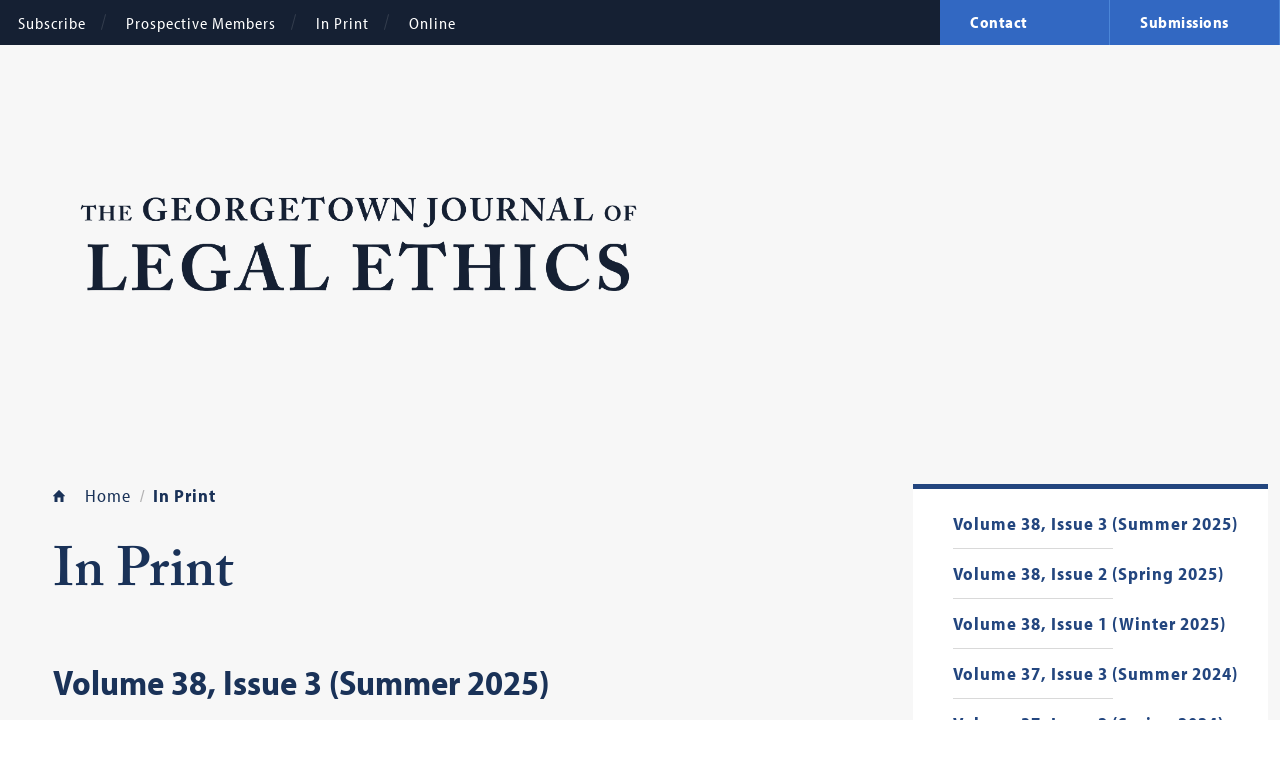

--- FILE ---
content_type: text/html; charset=UTF-8
request_url: https://www.law.georgetown.edu/legal-ethics-journal/in-print/
body_size: 47552
content:
<!DOCTYPE html>
<html itemscope="" itemtype="http://schema.org/WebPage" class="no-js" lang="en-US">

<head>
	<meta charset="UTF-8" /><script type="text/javascript">(window.NREUM||(NREUM={})).init={ajax:{deny_list:["bam.nr-data.net"]},feature_flags:["soft_nav"]};(window.NREUM||(NREUM={})).loader_config={licenseKey:"NRJS-b4c8269f013f7d6a5c2",applicationID:"1020199742",browserID:"1103372172"};;/*! For license information please see nr-loader-rum-1.308.0.min.js.LICENSE.txt */
(()=>{var e,t,r={163:(e,t,r)=>{"use strict";r.d(t,{j:()=>E});var n=r(384),i=r(1741);var a=r(2555);r(860).K7.genericEvents;const s="experimental.resources",o="register",c=e=>{if(!e||"string"!=typeof e)return!1;try{document.createDocumentFragment().querySelector(e)}catch{return!1}return!0};var d=r(2614),u=r(944),l=r(8122);const f="[data-nr-mask]",g=e=>(0,l.a)(e,(()=>{const e={feature_flags:[],experimental:{allow_registered_children:!1,resources:!1},mask_selector:"*",block_selector:"[data-nr-block]",mask_input_options:{color:!1,date:!1,"datetime-local":!1,email:!1,month:!1,number:!1,range:!1,search:!1,tel:!1,text:!1,time:!1,url:!1,week:!1,textarea:!1,select:!1,password:!0}};return{ajax:{deny_list:void 0,block_internal:!0,enabled:!0,autoStart:!0},api:{get allow_registered_children(){return e.feature_flags.includes(o)||e.experimental.allow_registered_children},set allow_registered_children(t){e.experimental.allow_registered_children=t},duplicate_registered_data:!1},browser_consent_mode:{enabled:!1},distributed_tracing:{enabled:void 0,exclude_newrelic_header:void 0,cors_use_newrelic_header:void 0,cors_use_tracecontext_headers:void 0,allowed_origins:void 0},get feature_flags(){return e.feature_flags},set feature_flags(t){e.feature_flags=t},generic_events:{enabled:!0,autoStart:!0},harvest:{interval:30},jserrors:{enabled:!0,autoStart:!0},logging:{enabled:!0,autoStart:!0},metrics:{enabled:!0,autoStart:!0},obfuscate:void 0,page_action:{enabled:!0},page_view_event:{enabled:!0,autoStart:!0},page_view_timing:{enabled:!0,autoStart:!0},performance:{capture_marks:!1,capture_measures:!1,capture_detail:!0,resources:{get enabled(){return e.feature_flags.includes(s)||e.experimental.resources},set enabled(t){e.experimental.resources=t},asset_types:[],first_party_domains:[],ignore_newrelic:!0}},privacy:{cookies_enabled:!0},proxy:{assets:void 0,beacon:void 0},session:{expiresMs:d.wk,inactiveMs:d.BB},session_replay:{autoStart:!0,enabled:!1,preload:!1,sampling_rate:10,error_sampling_rate:100,collect_fonts:!1,inline_images:!1,fix_stylesheets:!0,mask_all_inputs:!0,get mask_text_selector(){return e.mask_selector},set mask_text_selector(t){c(t)?e.mask_selector="".concat(t,",").concat(f):""===t||null===t?e.mask_selector=f:(0,u.R)(5,t)},get block_class(){return"nr-block"},get ignore_class(){return"nr-ignore"},get mask_text_class(){return"nr-mask"},get block_selector(){return e.block_selector},set block_selector(t){c(t)?e.block_selector+=",".concat(t):""!==t&&(0,u.R)(6,t)},get mask_input_options(){return e.mask_input_options},set mask_input_options(t){t&&"object"==typeof t?e.mask_input_options={...t,password:!0}:(0,u.R)(7,t)}},session_trace:{enabled:!0,autoStart:!0},soft_navigations:{enabled:!0,autoStart:!0},spa:{enabled:!0,autoStart:!0},ssl:void 0,user_actions:{enabled:!0,elementAttributes:["id","className","tagName","type"]}}})());var p=r(6154),m=r(9324);let h=0;const v={buildEnv:m.F3,distMethod:m.Xs,version:m.xv,originTime:p.WN},b={consented:!1},y={appMetadata:{},get consented(){return this.session?.state?.consent||b.consented},set consented(e){b.consented=e},customTransaction:void 0,denyList:void 0,disabled:!1,harvester:void 0,isolatedBacklog:!1,isRecording:!1,loaderType:void 0,maxBytes:3e4,obfuscator:void 0,onerror:void 0,ptid:void 0,releaseIds:{},session:void 0,timeKeeper:void 0,registeredEntities:[],jsAttributesMetadata:{bytes:0},get harvestCount(){return++h}},_=e=>{const t=(0,l.a)(e,y),r=Object.keys(v).reduce((e,t)=>(e[t]={value:v[t],writable:!1,configurable:!0,enumerable:!0},e),{});return Object.defineProperties(t,r)};var w=r(5701);const x=e=>{const t=e.startsWith("http");e+="/",r.p=t?e:"https://"+e};var R=r(7836),k=r(3241);const A={accountID:void 0,trustKey:void 0,agentID:void 0,licenseKey:void 0,applicationID:void 0,xpid:void 0},S=e=>(0,l.a)(e,A),T=new Set;function E(e,t={},r,s){let{init:o,info:c,loader_config:d,runtime:u={},exposed:l=!0}=t;if(!c){const e=(0,n.pV)();o=e.init,c=e.info,d=e.loader_config}e.init=g(o||{}),e.loader_config=S(d||{}),c.jsAttributes??={},p.bv&&(c.jsAttributes.isWorker=!0),e.info=(0,a.D)(c);const f=e.init,m=[c.beacon,c.errorBeacon];T.has(e.agentIdentifier)||(f.proxy.assets&&(x(f.proxy.assets),m.push(f.proxy.assets)),f.proxy.beacon&&m.push(f.proxy.beacon),e.beacons=[...m],function(e){const t=(0,n.pV)();Object.getOwnPropertyNames(i.W.prototype).forEach(r=>{const n=i.W.prototype[r];if("function"!=typeof n||"constructor"===n)return;let a=t[r];e[r]&&!1!==e.exposed&&"micro-agent"!==e.runtime?.loaderType&&(t[r]=(...t)=>{const n=e[r](...t);return a?a(...t):n})})}(e),(0,n.US)("activatedFeatures",w.B)),u.denyList=[...f.ajax.deny_list||[],...f.ajax.block_internal?m:[]],u.ptid=e.agentIdentifier,u.loaderType=r,e.runtime=_(u),T.has(e.agentIdentifier)||(e.ee=R.ee.get(e.agentIdentifier),e.exposed=l,(0,k.W)({agentIdentifier:e.agentIdentifier,drained:!!w.B?.[e.agentIdentifier],type:"lifecycle",name:"initialize",feature:void 0,data:e.config})),T.add(e.agentIdentifier)}},384:(e,t,r)=>{"use strict";r.d(t,{NT:()=>s,US:()=>u,Zm:()=>o,bQ:()=>d,dV:()=>c,pV:()=>l});var n=r(6154),i=r(1863),a=r(1910);const s={beacon:"bam.nr-data.net",errorBeacon:"bam.nr-data.net"};function o(){return n.gm.NREUM||(n.gm.NREUM={}),void 0===n.gm.newrelic&&(n.gm.newrelic=n.gm.NREUM),n.gm.NREUM}function c(){let e=o();return e.o||(e.o={ST:n.gm.setTimeout,SI:n.gm.setImmediate||n.gm.setInterval,CT:n.gm.clearTimeout,XHR:n.gm.XMLHttpRequest,REQ:n.gm.Request,EV:n.gm.Event,PR:n.gm.Promise,MO:n.gm.MutationObserver,FETCH:n.gm.fetch,WS:n.gm.WebSocket},(0,a.i)(...Object.values(e.o))),e}function d(e,t){let r=o();r.initializedAgents??={},t.initializedAt={ms:(0,i.t)(),date:new Date},r.initializedAgents[e]=t}function u(e,t){o()[e]=t}function l(){return function(){let e=o();const t=e.info||{};e.info={beacon:s.beacon,errorBeacon:s.errorBeacon,...t}}(),function(){let e=o();const t=e.init||{};e.init={...t}}(),c(),function(){let e=o();const t=e.loader_config||{};e.loader_config={...t}}(),o()}},782:(e,t,r)=>{"use strict";r.d(t,{T:()=>n});const n=r(860).K7.pageViewTiming},860:(e,t,r)=>{"use strict";r.d(t,{$J:()=>u,K7:()=>c,P3:()=>d,XX:()=>i,Yy:()=>o,df:()=>a,qY:()=>n,v4:()=>s});const n="events",i="jserrors",a="browser/blobs",s="rum",o="browser/logs",c={ajax:"ajax",genericEvents:"generic_events",jserrors:i,logging:"logging",metrics:"metrics",pageAction:"page_action",pageViewEvent:"page_view_event",pageViewTiming:"page_view_timing",sessionReplay:"session_replay",sessionTrace:"session_trace",softNav:"soft_navigations",spa:"spa"},d={[c.pageViewEvent]:1,[c.pageViewTiming]:2,[c.metrics]:3,[c.jserrors]:4,[c.spa]:5,[c.ajax]:6,[c.sessionTrace]:7,[c.softNav]:8,[c.sessionReplay]:9,[c.logging]:10,[c.genericEvents]:11},u={[c.pageViewEvent]:s,[c.pageViewTiming]:n,[c.ajax]:n,[c.spa]:n,[c.softNav]:n,[c.metrics]:i,[c.jserrors]:i,[c.sessionTrace]:a,[c.sessionReplay]:a,[c.logging]:o,[c.genericEvents]:"ins"}},944:(e,t,r)=>{"use strict";r.d(t,{R:()=>i});var n=r(3241);function i(e,t){"function"==typeof console.debug&&(console.debug("New Relic Warning: https://github.com/newrelic/newrelic-browser-agent/blob/main/docs/warning-codes.md#".concat(e),t),(0,n.W)({agentIdentifier:null,drained:null,type:"data",name:"warn",feature:"warn",data:{code:e,secondary:t}}))}},1687:(e,t,r)=>{"use strict";r.d(t,{Ak:()=>d,Ze:()=>f,x3:()=>u});var n=r(3241),i=r(7836),a=r(3606),s=r(860),o=r(2646);const c={};function d(e,t){const r={staged:!1,priority:s.P3[t]||0};l(e),c[e].get(t)||c[e].set(t,r)}function u(e,t){e&&c[e]&&(c[e].get(t)&&c[e].delete(t),p(e,t,!1),c[e].size&&g(e))}function l(e){if(!e)throw new Error("agentIdentifier required");c[e]||(c[e]=new Map)}function f(e="",t="feature",r=!1){if(l(e),!e||!c[e].get(t)||r)return p(e,t);c[e].get(t).staged=!0,g(e)}function g(e){const t=Array.from(c[e]);t.every(([e,t])=>t.staged)&&(t.sort((e,t)=>e[1].priority-t[1].priority),t.forEach(([t])=>{c[e].delete(t),p(e,t)}))}function p(e,t,r=!0){const s=e?i.ee.get(e):i.ee,c=a.i.handlers;if(!s.aborted&&s.backlog&&c){if((0,n.W)({agentIdentifier:e,type:"lifecycle",name:"drain",feature:t}),r){const e=s.backlog[t],r=c[t];if(r){for(let t=0;e&&t<e.length;++t)m(e[t],r);Object.entries(r).forEach(([e,t])=>{Object.values(t||{}).forEach(t=>{t[0]?.on&&t[0]?.context()instanceof o.y&&t[0].on(e,t[1])})})}}s.isolatedBacklog||delete c[t],s.backlog[t]=null,s.emit("drain-"+t,[])}}function m(e,t){var r=e[1];Object.values(t[r]||{}).forEach(t=>{var r=e[0];if(t[0]===r){var n=t[1],i=e[3],a=e[2];n.apply(i,a)}})}},1738:(e,t,r)=>{"use strict";r.d(t,{U:()=>g,Y:()=>f});var n=r(3241),i=r(9908),a=r(1863),s=r(944),o=r(5701),c=r(3969),d=r(8362),u=r(860),l=r(4261);function f(e,t,r,a){const f=a||r;!f||f[e]&&f[e]!==d.d.prototype[e]||(f[e]=function(){(0,i.p)(c.xV,["API/"+e+"/called"],void 0,u.K7.metrics,r.ee),(0,n.W)({agentIdentifier:r.agentIdentifier,drained:!!o.B?.[r.agentIdentifier],type:"data",name:"api",feature:l.Pl+e,data:{}});try{return t.apply(this,arguments)}catch(e){(0,s.R)(23,e)}})}function g(e,t,r,n,s){const o=e.info;null===r?delete o.jsAttributes[t]:o.jsAttributes[t]=r,(s||null===r)&&(0,i.p)(l.Pl+n,[(0,a.t)(),t,r],void 0,"session",e.ee)}},1741:(e,t,r)=>{"use strict";r.d(t,{W:()=>a});var n=r(944),i=r(4261);class a{#e(e,...t){if(this[e]!==a.prototype[e])return this[e](...t);(0,n.R)(35,e)}addPageAction(e,t){return this.#e(i.hG,e,t)}register(e){return this.#e(i.eY,e)}recordCustomEvent(e,t){return this.#e(i.fF,e,t)}setPageViewName(e,t){return this.#e(i.Fw,e,t)}setCustomAttribute(e,t,r){return this.#e(i.cD,e,t,r)}noticeError(e,t){return this.#e(i.o5,e,t)}setUserId(e,t=!1){return this.#e(i.Dl,e,t)}setApplicationVersion(e){return this.#e(i.nb,e)}setErrorHandler(e){return this.#e(i.bt,e)}addRelease(e,t){return this.#e(i.k6,e,t)}log(e,t){return this.#e(i.$9,e,t)}start(){return this.#e(i.d3)}finished(e){return this.#e(i.BL,e)}recordReplay(){return this.#e(i.CH)}pauseReplay(){return this.#e(i.Tb)}addToTrace(e){return this.#e(i.U2,e)}setCurrentRouteName(e){return this.#e(i.PA,e)}interaction(e){return this.#e(i.dT,e)}wrapLogger(e,t,r){return this.#e(i.Wb,e,t,r)}measure(e,t){return this.#e(i.V1,e,t)}consent(e){return this.#e(i.Pv,e)}}},1863:(e,t,r)=>{"use strict";function n(){return Math.floor(performance.now())}r.d(t,{t:()=>n})},1910:(e,t,r)=>{"use strict";r.d(t,{i:()=>a});var n=r(944);const i=new Map;function a(...e){return e.every(e=>{if(i.has(e))return i.get(e);const t="function"==typeof e?e.toString():"",r=t.includes("[native code]"),a=t.includes("nrWrapper");return r||a||(0,n.R)(64,e?.name||t),i.set(e,r),r})}},2555:(e,t,r)=>{"use strict";r.d(t,{D:()=>o,f:()=>s});var n=r(384),i=r(8122);const a={beacon:n.NT.beacon,errorBeacon:n.NT.errorBeacon,licenseKey:void 0,applicationID:void 0,sa:void 0,queueTime:void 0,applicationTime:void 0,ttGuid:void 0,user:void 0,account:void 0,product:void 0,extra:void 0,jsAttributes:{},userAttributes:void 0,atts:void 0,transactionName:void 0,tNamePlain:void 0};function s(e){try{return!!e.licenseKey&&!!e.errorBeacon&&!!e.applicationID}catch(e){return!1}}const o=e=>(0,i.a)(e,a)},2614:(e,t,r)=>{"use strict";r.d(t,{BB:()=>s,H3:()=>n,g:()=>d,iL:()=>c,tS:()=>o,uh:()=>i,wk:()=>a});const n="NRBA",i="SESSION",a=144e5,s=18e5,o={STARTED:"session-started",PAUSE:"session-pause",RESET:"session-reset",RESUME:"session-resume",UPDATE:"session-update"},c={SAME_TAB:"same-tab",CROSS_TAB:"cross-tab"},d={OFF:0,FULL:1,ERROR:2}},2646:(e,t,r)=>{"use strict";r.d(t,{y:()=>n});class n{constructor(e){this.contextId=e}}},2843:(e,t,r)=>{"use strict";r.d(t,{G:()=>a,u:()=>i});var n=r(3878);function i(e,t=!1,r,i){(0,n.DD)("visibilitychange",function(){if(t)return void("hidden"===document.visibilityState&&e());e(document.visibilityState)},r,i)}function a(e,t,r){(0,n.sp)("pagehide",e,t,r)}},3241:(e,t,r)=>{"use strict";r.d(t,{W:()=>a});var n=r(6154);const i="newrelic";function a(e={}){try{n.gm.dispatchEvent(new CustomEvent(i,{detail:e}))}catch(e){}}},3606:(e,t,r)=>{"use strict";r.d(t,{i:()=>a});var n=r(9908);a.on=s;var i=a.handlers={};function a(e,t,r,a){s(a||n.d,i,e,t,r)}function s(e,t,r,i,a){a||(a="feature"),e||(e=n.d);var s=t[a]=t[a]||{};(s[r]=s[r]||[]).push([e,i])}},3878:(e,t,r)=>{"use strict";function n(e,t){return{capture:e,passive:!1,signal:t}}function i(e,t,r=!1,i){window.addEventListener(e,t,n(r,i))}function a(e,t,r=!1,i){document.addEventListener(e,t,n(r,i))}r.d(t,{DD:()=>a,jT:()=>n,sp:()=>i})},3969:(e,t,r)=>{"use strict";r.d(t,{TZ:()=>n,XG:()=>o,rs:()=>i,xV:()=>s,z_:()=>a});const n=r(860).K7.metrics,i="sm",a="cm",s="storeSupportabilityMetrics",o="storeEventMetrics"},4234:(e,t,r)=>{"use strict";r.d(t,{W:()=>a});var n=r(7836),i=r(1687);class a{constructor(e,t){this.agentIdentifier=e,this.ee=n.ee.get(e),this.featureName=t,this.blocked=!1}deregisterDrain(){(0,i.x3)(this.agentIdentifier,this.featureName)}}},4261:(e,t,r)=>{"use strict";r.d(t,{$9:()=>d,BL:()=>o,CH:()=>g,Dl:()=>_,Fw:()=>y,PA:()=>h,Pl:()=>n,Pv:()=>k,Tb:()=>l,U2:()=>a,V1:()=>R,Wb:()=>x,bt:()=>b,cD:()=>v,d3:()=>w,dT:()=>c,eY:()=>p,fF:()=>f,hG:()=>i,k6:()=>s,nb:()=>m,o5:()=>u});const n="api-",i="addPageAction",a="addToTrace",s="addRelease",o="finished",c="interaction",d="log",u="noticeError",l="pauseReplay",f="recordCustomEvent",g="recordReplay",p="register",m="setApplicationVersion",h="setCurrentRouteName",v="setCustomAttribute",b="setErrorHandler",y="setPageViewName",_="setUserId",w="start",x="wrapLogger",R="measure",k="consent"},5289:(e,t,r)=>{"use strict";r.d(t,{GG:()=>s,Qr:()=>c,sB:()=>o});var n=r(3878),i=r(6389);function a(){return"undefined"==typeof document||"complete"===document.readyState}function s(e,t){if(a())return e();const r=(0,i.J)(e),s=setInterval(()=>{a()&&(clearInterval(s),r())},500);(0,n.sp)("load",r,t)}function o(e){if(a())return e();(0,n.DD)("DOMContentLoaded",e)}function c(e){if(a())return e();(0,n.sp)("popstate",e)}},5607:(e,t,r)=>{"use strict";r.d(t,{W:()=>n});const n=(0,r(9566).bz)()},5701:(e,t,r)=>{"use strict";r.d(t,{B:()=>a,t:()=>s});var n=r(3241);const i=new Set,a={};function s(e,t){const r=t.agentIdentifier;a[r]??={},e&&"object"==typeof e&&(i.has(r)||(t.ee.emit("rumresp",[e]),a[r]=e,i.add(r),(0,n.W)({agentIdentifier:r,loaded:!0,drained:!0,type:"lifecycle",name:"load",feature:void 0,data:e})))}},6154:(e,t,r)=>{"use strict";r.d(t,{OF:()=>c,RI:()=>i,WN:()=>u,bv:()=>a,eN:()=>l,gm:()=>s,mw:()=>o,sb:()=>d});var n=r(1863);const i="undefined"!=typeof window&&!!window.document,a="undefined"!=typeof WorkerGlobalScope&&("undefined"!=typeof self&&self instanceof WorkerGlobalScope&&self.navigator instanceof WorkerNavigator||"undefined"!=typeof globalThis&&globalThis instanceof WorkerGlobalScope&&globalThis.navigator instanceof WorkerNavigator),s=i?window:"undefined"!=typeof WorkerGlobalScope&&("undefined"!=typeof self&&self instanceof WorkerGlobalScope&&self||"undefined"!=typeof globalThis&&globalThis instanceof WorkerGlobalScope&&globalThis),o=Boolean("hidden"===s?.document?.visibilityState),c=/iPad|iPhone|iPod/.test(s.navigator?.userAgent),d=c&&"undefined"==typeof SharedWorker,u=((()=>{const e=s.navigator?.userAgent?.match(/Firefox[/\s](\d+\.\d+)/);Array.isArray(e)&&e.length>=2&&e[1]})(),Date.now()-(0,n.t)()),l=()=>"undefined"!=typeof PerformanceNavigationTiming&&s?.performance?.getEntriesByType("navigation")?.[0]?.responseStart},6389:(e,t,r)=>{"use strict";function n(e,t=500,r={}){const n=r?.leading||!1;let i;return(...r)=>{n&&void 0===i&&(e.apply(this,r),i=setTimeout(()=>{i=clearTimeout(i)},t)),n||(clearTimeout(i),i=setTimeout(()=>{e.apply(this,r)},t))}}function i(e){let t=!1;return(...r)=>{t||(t=!0,e.apply(this,r))}}r.d(t,{J:()=>i,s:()=>n})},6630:(e,t,r)=>{"use strict";r.d(t,{T:()=>n});const n=r(860).K7.pageViewEvent},7699:(e,t,r)=>{"use strict";r.d(t,{It:()=>a,KC:()=>o,No:()=>i,qh:()=>s});var n=r(860);const i=16e3,a=1e6,s="SESSION_ERROR",o={[n.K7.logging]:!0,[n.K7.genericEvents]:!1,[n.K7.jserrors]:!1,[n.K7.ajax]:!1}},7836:(e,t,r)=>{"use strict";r.d(t,{P:()=>o,ee:()=>c});var n=r(384),i=r(8990),a=r(2646),s=r(5607);const o="nr@context:".concat(s.W),c=function e(t,r){var n={},s={},u={},l=!1;try{l=16===r.length&&d.initializedAgents?.[r]?.runtime.isolatedBacklog}catch(e){}var f={on:p,addEventListener:p,removeEventListener:function(e,t){var r=n[e];if(!r)return;for(var i=0;i<r.length;i++)r[i]===t&&r.splice(i,1)},emit:function(e,r,n,i,a){!1!==a&&(a=!0);if(c.aborted&&!i)return;t&&a&&t.emit(e,r,n);var o=g(n);m(e).forEach(e=>{e.apply(o,r)});var d=v()[s[e]];d&&d.push([f,e,r,o]);return o},get:h,listeners:m,context:g,buffer:function(e,t){const r=v();if(t=t||"feature",f.aborted)return;Object.entries(e||{}).forEach(([e,n])=>{s[n]=t,t in r||(r[t]=[])})},abort:function(){f._aborted=!0,Object.keys(f.backlog).forEach(e=>{delete f.backlog[e]})},isBuffering:function(e){return!!v()[s[e]]},debugId:r,backlog:l?{}:t&&"object"==typeof t.backlog?t.backlog:{},isolatedBacklog:l};return Object.defineProperty(f,"aborted",{get:()=>{let e=f._aborted||!1;return e||(t&&(e=t.aborted),e)}}),f;function g(e){return e&&e instanceof a.y?e:e?(0,i.I)(e,o,()=>new a.y(o)):new a.y(o)}function p(e,t){n[e]=m(e).concat(t)}function m(e){return n[e]||[]}function h(t){return u[t]=u[t]||e(f,t)}function v(){return f.backlog}}(void 0,"globalEE"),d=(0,n.Zm)();d.ee||(d.ee=c)},8122:(e,t,r)=>{"use strict";r.d(t,{a:()=>i});var n=r(944);function i(e,t){try{if(!e||"object"!=typeof e)return(0,n.R)(3);if(!t||"object"!=typeof t)return(0,n.R)(4);const r=Object.create(Object.getPrototypeOf(t),Object.getOwnPropertyDescriptors(t)),a=0===Object.keys(r).length?e:r;for(let s in a)if(void 0!==e[s])try{if(null===e[s]){r[s]=null;continue}Array.isArray(e[s])&&Array.isArray(t[s])?r[s]=Array.from(new Set([...e[s],...t[s]])):"object"==typeof e[s]&&"object"==typeof t[s]?r[s]=i(e[s],t[s]):r[s]=e[s]}catch(e){r[s]||(0,n.R)(1,e)}return r}catch(e){(0,n.R)(2,e)}}},8362:(e,t,r)=>{"use strict";r.d(t,{d:()=>a});var n=r(9566),i=r(1741);class a extends i.W{agentIdentifier=(0,n.LA)(16)}},8374:(e,t,r)=>{r.nc=(()=>{try{return document?.currentScript?.nonce}catch(e){}return""})()},8990:(e,t,r)=>{"use strict";r.d(t,{I:()=>i});var n=Object.prototype.hasOwnProperty;function i(e,t,r){if(n.call(e,t))return e[t];var i=r();if(Object.defineProperty&&Object.keys)try{return Object.defineProperty(e,t,{value:i,writable:!0,enumerable:!1}),i}catch(e){}return e[t]=i,i}},9324:(e,t,r)=>{"use strict";r.d(t,{F3:()=>i,Xs:()=>a,xv:()=>n});const n="1.308.0",i="PROD",a="CDN"},9566:(e,t,r)=>{"use strict";r.d(t,{LA:()=>o,bz:()=>s});var n=r(6154);const i="xxxxxxxx-xxxx-4xxx-yxxx-xxxxxxxxxxxx";function a(e,t){return e?15&e[t]:16*Math.random()|0}function s(){const e=n.gm?.crypto||n.gm?.msCrypto;let t,r=0;return e&&e.getRandomValues&&(t=e.getRandomValues(new Uint8Array(30))),i.split("").map(e=>"x"===e?a(t,r++).toString(16):"y"===e?(3&a()|8).toString(16):e).join("")}function o(e){const t=n.gm?.crypto||n.gm?.msCrypto;let r,i=0;t&&t.getRandomValues&&(r=t.getRandomValues(new Uint8Array(e)));const s=[];for(var o=0;o<e;o++)s.push(a(r,i++).toString(16));return s.join("")}},9908:(e,t,r)=>{"use strict";r.d(t,{d:()=>n,p:()=>i});var n=r(7836).ee.get("handle");function i(e,t,r,i,a){a?(a.buffer([e],i),a.emit(e,t,r)):(n.buffer([e],i),n.emit(e,t,r))}}},n={};function i(e){var t=n[e];if(void 0!==t)return t.exports;var a=n[e]={exports:{}};return r[e](a,a.exports,i),a.exports}i.m=r,i.d=(e,t)=>{for(var r in t)i.o(t,r)&&!i.o(e,r)&&Object.defineProperty(e,r,{enumerable:!0,get:t[r]})},i.f={},i.e=e=>Promise.all(Object.keys(i.f).reduce((t,r)=>(i.f[r](e,t),t),[])),i.u=e=>"nr-rum-1.308.0.min.js",i.o=(e,t)=>Object.prototype.hasOwnProperty.call(e,t),e={},t="NRBA-1.308.0.PROD:",i.l=(r,n,a,s)=>{if(e[r])e[r].push(n);else{var o,c;if(void 0!==a)for(var d=document.getElementsByTagName("script"),u=0;u<d.length;u++){var l=d[u];if(l.getAttribute("src")==r||l.getAttribute("data-webpack")==t+a){o=l;break}}if(!o){c=!0;var f={296:"sha512-+MIMDsOcckGXa1EdWHqFNv7P+JUkd5kQwCBr3KE6uCvnsBNUrdSt4a/3/L4j4TxtnaMNjHpza2/erNQbpacJQA=="};(o=document.createElement("script")).charset="utf-8",i.nc&&o.setAttribute("nonce",i.nc),o.setAttribute("data-webpack",t+a),o.src=r,0!==o.src.indexOf(window.location.origin+"/")&&(o.crossOrigin="anonymous"),f[s]&&(o.integrity=f[s])}e[r]=[n];var g=(t,n)=>{o.onerror=o.onload=null,clearTimeout(p);var i=e[r];if(delete e[r],o.parentNode&&o.parentNode.removeChild(o),i&&i.forEach(e=>e(n)),t)return t(n)},p=setTimeout(g.bind(null,void 0,{type:"timeout",target:o}),12e4);o.onerror=g.bind(null,o.onerror),o.onload=g.bind(null,o.onload),c&&document.head.appendChild(o)}},i.r=e=>{"undefined"!=typeof Symbol&&Symbol.toStringTag&&Object.defineProperty(e,Symbol.toStringTag,{value:"Module"}),Object.defineProperty(e,"__esModule",{value:!0})},i.p="https://js-agent.newrelic.com/",(()=>{var e={374:0,840:0};i.f.j=(t,r)=>{var n=i.o(e,t)?e[t]:void 0;if(0!==n)if(n)r.push(n[2]);else{var a=new Promise((r,i)=>n=e[t]=[r,i]);r.push(n[2]=a);var s=i.p+i.u(t),o=new Error;i.l(s,r=>{if(i.o(e,t)&&(0!==(n=e[t])&&(e[t]=void 0),n)){var a=r&&("load"===r.type?"missing":r.type),s=r&&r.target&&r.target.src;o.message="Loading chunk "+t+" failed: ("+a+": "+s+")",o.name="ChunkLoadError",o.type=a,o.request=s,n[1](o)}},"chunk-"+t,t)}};var t=(t,r)=>{var n,a,[s,o,c]=r,d=0;if(s.some(t=>0!==e[t])){for(n in o)i.o(o,n)&&(i.m[n]=o[n]);if(c)c(i)}for(t&&t(r);d<s.length;d++)a=s[d],i.o(e,a)&&e[a]&&e[a][0](),e[a]=0},r=self["webpackChunk:NRBA-1.308.0.PROD"]=self["webpackChunk:NRBA-1.308.0.PROD"]||[];r.forEach(t.bind(null,0)),r.push=t.bind(null,r.push.bind(r))})(),(()=>{"use strict";i(8374);var e=i(8362),t=i(860);const r=Object.values(t.K7);var n=i(163);var a=i(9908),s=i(1863),o=i(4261),c=i(1738);var d=i(1687),u=i(4234),l=i(5289),f=i(6154),g=i(944),p=i(384);const m=e=>f.RI&&!0===e?.privacy.cookies_enabled;function h(e){return!!(0,p.dV)().o.MO&&m(e)&&!0===e?.session_trace.enabled}var v=i(6389),b=i(7699);class y extends u.W{constructor(e,t){super(e.agentIdentifier,t),this.agentRef=e,this.abortHandler=void 0,this.featAggregate=void 0,this.loadedSuccessfully=void 0,this.onAggregateImported=new Promise(e=>{this.loadedSuccessfully=e}),this.deferred=Promise.resolve(),!1===e.init[this.featureName].autoStart?this.deferred=new Promise((t,r)=>{this.ee.on("manual-start-all",(0,v.J)(()=>{(0,d.Ak)(e.agentIdentifier,this.featureName),t()}))}):(0,d.Ak)(e.agentIdentifier,t)}importAggregator(e,t,r={}){if(this.featAggregate)return;const n=async()=>{let n;await this.deferred;try{if(m(e.init)){const{setupAgentSession:t}=await i.e(296).then(i.bind(i,3305));n=t(e)}}catch(e){(0,g.R)(20,e),this.ee.emit("internal-error",[e]),(0,a.p)(b.qh,[e],void 0,this.featureName,this.ee)}try{if(!this.#t(this.featureName,n,e.init))return(0,d.Ze)(this.agentIdentifier,this.featureName),void this.loadedSuccessfully(!1);const{Aggregate:i}=await t();this.featAggregate=new i(e,r),e.runtime.harvester.initializedAggregates.push(this.featAggregate),this.loadedSuccessfully(!0)}catch(e){(0,g.R)(34,e),this.abortHandler?.(),(0,d.Ze)(this.agentIdentifier,this.featureName,!0),this.loadedSuccessfully(!1),this.ee&&this.ee.abort()}};f.RI?(0,l.GG)(()=>n(),!0):n()}#t(e,r,n){if(this.blocked)return!1;switch(e){case t.K7.sessionReplay:return h(n)&&!!r;case t.K7.sessionTrace:return!!r;default:return!0}}}var _=i(6630),w=i(2614),x=i(3241);class R extends y{static featureName=_.T;constructor(e){var t;super(e,_.T),this.setupInspectionEvents(e.agentIdentifier),t=e,(0,c.Y)(o.Fw,function(e,r){"string"==typeof e&&("/"!==e.charAt(0)&&(e="/"+e),t.runtime.customTransaction=(r||"http://custom.transaction")+e,(0,a.p)(o.Pl+o.Fw,[(0,s.t)()],void 0,void 0,t.ee))},t),this.importAggregator(e,()=>i.e(296).then(i.bind(i,3943)))}setupInspectionEvents(e){const t=(t,r)=>{t&&(0,x.W)({agentIdentifier:e,timeStamp:t.timeStamp,loaded:"complete"===t.target.readyState,type:"window",name:r,data:t.target.location+""})};(0,l.sB)(e=>{t(e,"DOMContentLoaded")}),(0,l.GG)(e=>{t(e,"load")}),(0,l.Qr)(e=>{t(e,"navigate")}),this.ee.on(w.tS.UPDATE,(t,r)=>{(0,x.W)({agentIdentifier:e,type:"lifecycle",name:"session",data:r})})}}class k extends e.d{constructor(e){var t;(super(),f.gm)?(this.features={},(0,p.bQ)(this.agentIdentifier,this),this.desiredFeatures=new Set(e.features||[]),this.desiredFeatures.add(R),(0,n.j)(this,e,e.loaderType||"agent"),t=this,(0,c.Y)(o.cD,function(e,r,n=!1){if("string"==typeof e){if(["string","number","boolean"].includes(typeof r)||null===r)return(0,c.U)(t,e,r,o.cD,n);(0,g.R)(40,typeof r)}else(0,g.R)(39,typeof e)},t),function(e){(0,c.Y)(o.Dl,function(t,r=!1){if("string"!=typeof t&&null!==t)return void(0,g.R)(41,typeof t);const n=e.info.jsAttributes["enduser.id"];r&&null!=n&&n!==t?(0,a.p)(o.Pl+"setUserIdAndResetSession",[t],void 0,"session",e.ee):(0,c.U)(e,"enduser.id",t,o.Dl,!0)},e)}(this),function(e){(0,c.Y)(o.nb,function(t){if("string"==typeof t||null===t)return(0,c.U)(e,"application.version",t,o.nb,!1);(0,g.R)(42,typeof t)},e)}(this),function(e){(0,c.Y)(o.d3,function(){e.ee.emit("manual-start-all")},e)}(this),function(e){(0,c.Y)(o.Pv,function(t=!0){if("boolean"==typeof t){if((0,a.p)(o.Pl+o.Pv,[t],void 0,"session",e.ee),e.runtime.consented=t,t){const t=e.features.page_view_event;t.onAggregateImported.then(e=>{const r=t.featAggregate;e&&!r.sentRum&&r.sendRum()})}}else(0,g.R)(65,typeof t)},e)}(this),this.run()):(0,g.R)(21)}get config(){return{info:this.info,init:this.init,loader_config:this.loader_config,runtime:this.runtime}}get api(){return this}run(){try{const e=function(e){const t={};return r.forEach(r=>{t[r]=!!e[r]?.enabled}),t}(this.init),n=[...this.desiredFeatures];n.sort((e,r)=>t.P3[e.featureName]-t.P3[r.featureName]),n.forEach(r=>{if(!e[r.featureName]&&r.featureName!==t.K7.pageViewEvent)return;if(r.featureName===t.K7.spa)return void(0,g.R)(67);const n=function(e){switch(e){case t.K7.ajax:return[t.K7.jserrors];case t.K7.sessionTrace:return[t.K7.ajax,t.K7.pageViewEvent];case t.K7.sessionReplay:return[t.K7.sessionTrace];case t.K7.pageViewTiming:return[t.K7.pageViewEvent];default:return[]}}(r.featureName).filter(e=>!(e in this.features));n.length>0&&(0,g.R)(36,{targetFeature:r.featureName,missingDependencies:n}),this.features[r.featureName]=new r(this)})}catch(e){(0,g.R)(22,e);for(const e in this.features)this.features[e].abortHandler?.();const t=(0,p.Zm)();delete t.initializedAgents[this.agentIdentifier]?.features,delete this.sharedAggregator;return t.ee.get(this.agentIdentifier).abort(),!1}}}var A=i(2843),S=i(782);class T extends y{static featureName=S.T;constructor(e){super(e,S.T),f.RI&&((0,A.u)(()=>(0,a.p)("docHidden",[(0,s.t)()],void 0,S.T,this.ee),!0),(0,A.G)(()=>(0,a.p)("winPagehide",[(0,s.t)()],void 0,S.T,this.ee)),this.importAggregator(e,()=>i.e(296).then(i.bind(i,2117))))}}var E=i(3969);class I extends y{static featureName=E.TZ;constructor(e){super(e,E.TZ),f.RI&&document.addEventListener("securitypolicyviolation",e=>{(0,a.p)(E.xV,["Generic/CSPViolation/Detected"],void 0,this.featureName,this.ee)}),this.importAggregator(e,()=>i.e(296).then(i.bind(i,9623)))}}new k({features:[R,T,I],loaderType:"lite"})})()})();</script>
	<meta name="viewport" content="width=device-width, initial-scale=1">
	<meta name="apple-mobile-web-app-capable" content="yes">
	<meta name="mobile-web-app-capable" content="yes">

	<title>In Print | GJLE | Georgetown Journal of Legal Ethics | Georgetown Law</title>

	<link rel="apple-touch-icon" sizes="57x57" href="https://www.law.georgetown.edu/legal-ethics-journal/wp-content/themes/georgetownlaw/georgetownlaw/images/favicons/apple-touch-icon-57x57.png?v=0.0.1">
	<link rel="apple-touch-icon" sizes="60x60" href="https://www.law.georgetown.edu/legal-ethics-journal/wp-content/themes/georgetownlaw/georgetownlaw/images/favicons/apple-touch-icon-60x60.png?v=0.0.1">
	<link rel="apple-touch-icon" sizes="72x72" href="https://www.law.georgetown.edu/legal-ethics-journal/wp-content/themes/georgetownlaw/georgetownlaw/images/favicons/apple-touch-icon-72x72.png?v=0.0.1">
	<link rel="apple-touch-icon" sizes="76x76" href="https://www.law.georgetown.edu/legal-ethics-journal/wp-content/themes/georgetownlaw/georgetownlaw/images/favicons/apple-touch-icon-76x76.png?v=0.0.1">
	<link rel="apple-touch-icon" sizes="114x114" href="https://www.law.georgetown.edu/legal-ethics-journal/wp-content/themes/georgetownlaw/georgetownlaw/images/favicons/apple-touch-icon-114x114.png?v=0.0.1">
	<link rel="apple-touch-icon" sizes="120x120" href="https://www.law.georgetown.edu/legal-ethics-journal/wp-content/themes/georgetownlaw/georgetownlaw/images/favicons/apple-touch-icon-120x120.png?v=0.0.1">
	<link rel="apple-touch-icon" sizes="144x144" href="https://www.law.georgetown.edu/legal-ethics-journal/wp-content/themes/georgetownlaw/georgetownlaw/images/favicons/apple-touch-icon-144x144.png?v=0.0.1">
	<link rel="apple-touch-icon" sizes="152x152" href="https://www.law.georgetown.edu/legal-ethics-journal/wp-content/themes/georgetownlaw/georgetownlaw/images/favicons/apple-touch-icon-152x152.png?v=0.0.1">
	<link rel="apple-touch-icon" sizes="180x180" href="https://www.law.georgetown.edu/legal-ethics-journal/wp-content/themes/georgetownlaw/georgetownlaw/images/favicons/apple-touch-icon-180x180.png?v=0.0.1">
	<link rel="icon" type="image/png" sizes="32x32" href="https://www.law.georgetown.edu/legal-ethics-journal/wp-content/themes/georgetownlaw/georgetownlaw/images/favicons/favicon-32x32.png?v=0.0.1">
	<link rel="icon" type="image/png" sizes="192x192" href="https://www.law.georgetown.edu/legal-ethics-journal/wp-content/themes/georgetownlaw/georgetownlaw/images/favicons/android-chrome-192x192.png?v=0.0.1">
	<link rel="icon" type="image/png" sizes="16x16" href="https://www.law.georgetown.edu/legal-ethics-journal/wp-content/themes/georgetownlaw/georgetownlaw/images/favicons/favicon-16x16.png?v=0.0.1">
	<link rel="manifest" href="https://www.law.georgetown.edu/legal-ethics-journal/wp-content/themes/georgetownlaw/georgetownlaw/images/favicons/manifest.json?v=0.0.1">
	<link rel="mask-icon" href="https://www.law.georgetown.edu/legal-ethics-journal/wp-content/themes/georgetownlaw/georgetownlaw/images/favicons/safari-pinned-tab.svg?v=0.0.1" color="#ffffff">
	<link rel="shortcut icon" href="https://www.law.georgetown.edu/legal-ethics-journal/wp-content/themes/georgetownlaw/georgetownlaw/images/favicons/favicon.ico?v=0.0.1">
	<meta name="msapplication-TileColor" content="#ffffff">
	<meta name="msapplication-TileImage" content="https://www.law.georgetown.edu/legal-ethics-journal/wp-content/themes/georgetownlaw/georgetownlaw/images/favicons/mstile-144x144.png?v=0.0.1">
	<meta name="msapplication-config" content="https://www.law.georgetown.edu/legal-ethics-journal/wp-content/themes/georgetownlaw/georgetownlaw/images/favicons/browserconfig.xml?v=0.0.1">

	<meta property="og:type" content="website">
	<meta property="og:title" content="In Print | GJLE">
	<meta property="og:url" content="https://www.law.georgetown.edu/legal-ethics-journal/in-print/">
	<meta property="og:description" content=""> 
	
	<script src="https://www.law.georgetown.edu/legal-ethics-journal/wp-content/themes/georgetownlaw/georgetownlaw/js/modernizr.js"></script>
	<!--  cx_LAP removing fast.fonts
	  <link type="text/css" rel="stylesheet" href="//fast.fonts.net/cssapi/a947a827-b4e7-4494-9796-6dd378bd66f2.css" /> -->
	<!-- cx_LAP adding link to adboe fonts -->
	<link rel="stylesheet" href="https://use.typekit.net/cno2cpj.css">


	<!--[if gt IE 8]><!-->
	<link rel="stylesheet" href="https://www.law.georgetown.edu/legal-ethics-journal/wp-content/themes/georgetownlaw/georgetownlaw/css/site.css">
	<!--<![endif]-->
	<!--[if IE 8]>
			<script>var IE8 = true;</script>
			<script src="https://www.law.georgetown.edu/legal-ethics-journal/wp-content/themes/georgetownlaw/georgetownlaw/js/site-ie8.js"></script>
			<link rel="stylesheet" href="https://www.law.georgetown.edu/legal-ethics-journal/wp-content/themes/georgetownlaw/georgetownlaw/css/site-ie8.css">
		<![endif]-->
	<!--[if IE 9]>
			<script>var IE9 = true;</script>
			<script src="https://www.law.georgetown.edu/legal-ethics-journal/wp-content/themes/georgetownlaw/georgetownlaw/js/site-ie9.js"></script>
			<link rel="stylesheet" href="https://www.law.georgetown.edu/legal-ethics-journal/wp-content/themes/georgetownlaw/georgetownlaw/css/site-ie9.css">
		<![endif]-->
	<!--[if lte IE 9]>
			<link rel="stylesheet" href="https://www.law.georgetown.edu/legal-ethics-journal/wp-content/themes/georgetownlaw/georgetownlaw/css/site-ie.css">
		<![endif]-->

	<!-- Google Tag Manager -->
	<script>
		(function(w, d, s, l, i) {
			w[l] = w[l] || [];
			w[l].push({
				'gtm.start': new Date().getTime(),
				event: 'gtm.js'
			});
			var f = d.getElementsByTagName(s)[0],
				j = d.createElement(s),
				dl = l != 'dataLayer' ? '&l=' + l : '';
			j.async = true;
			j.src =
				'https://www.googletagmanager.com/gtm.js?id=' + i + dl;
			f.parentNode.insertBefore(j, f);
		})(window, document, 'script', 'dataLayer', 'GTM-WMV9WVD');
	</script>
	<!-- End Google Tag Manager -->

	<meta name='robots' content='max-image-preview:large' />
<link rel='dns-prefetch' href='//www.law.georgetown.edu' />
<link rel='dns-prefetch' href='//cdnjs.cloudflare.com' />
<link rel="alternate" title="oEmbed (JSON)" type="application/json+oembed" href="https://www.law.georgetown.edu/legal-ethics-journal/wp-json/oembed/1.0/embed?url=https%3A%2F%2Fwww.law.georgetown.edu%2Flegal-ethics-journal%2Fin-print%2F" />
<link rel="alternate" title="oEmbed (XML)" type="text/xml+oembed" href="https://www.law.georgetown.edu/legal-ethics-journal/wp-json/oembed/1.0/embed?url=https%3A%2F%2Fwww.law.georgetown.edu%2Flegal-ethics-journal%2Fin-print%2F&#038;format=xml" />
<style id='wp-img-auto-sizes-contain-inline-css' type='text/css'>
img:is([sizes=auto i],[sizes^="auto," i]){contain-intrinsic-size:3000px 1500px}
/*# sourceURL=wp-img-auto-sizes-contain-inline-css */
</style>
<link rel='stylesheet' id='tribe-events-pro-mini-calendar-block-styles-css' href='https://www.law.georgetown.edu/legal-ethics-journal/wp-content/plugins/events-calendar-pro/build/css/tribe-events-pro-mini-calendar-block.css?ver=7.7.11' type='text/css' media='all' />
<link rel='stylesheet' id='dashicons-css' href='https://www.law.georgetown.edu/legal-ethics-journal/wp-includes/css/dashicons.min.css?ver=6.9' type='text/css' media='all' />
<link rel='stylesheet' id='tec-variables-skeleton-css' href='https://www.law.georgetown.edu/legal-ethics-journal/wp-content/plugins/event-tickets/common/build/css/variables-skeleton.css?ver=6.10.1' type='text/css' media='all' />
<link rel='stylesheet' id='tec-variables-full-css' href='https://www.law.georgetown.edu/legal-ethics-journal/wp-content/plugins/event-tickets/common/build/css/variables-full.css?ver=6.10.1' type='text/css' media='all' />
<link rel='stylesheet' id='tribe-common-skeleton-style-css' href='https://www.law.georgetown.edu/legal-ethics-journal/wp-content/plugins/event-tickets/common/build/css/common-skeleton.css?ver=6.10.1' type='text/css' media='all' />
<link rel='stylesheet' id='tribe-common-full-style-css' href='https://www.law.georgetown.edu/legal-ethics-journal/wp-content/plugins/event-tickets/common/build/css/common-full.css?ver=6.10.1' type='text/css' media='all' />
<link rel='stylesheet' id='event-tickets-tickets-css-css' href='https://www.law.georgetown.edu/legal-ethics-journal/wp-content/plugins/event-tickets/build/css/tickets.css?ver=5.27.3' type='text/css' media='all' />
<link rel='stylesheet' id='event-tickets-tickets-rsvp-css-css' href='https://www.law.georgetown.edu/legal-ethics-journal/wp-content/plugins/event-tickets/build/css/rsvp-v1.css?ver=5.27.3' type='text/css' media='all' />
<style id='wp-emoji-styles-inline-css' type='text/css'>

	img.wp-smiley, img.emoji {
		display: inline !important;
		border: none !important;
		box-shadow: none !important;
		height: 1em !important;
		width: 1em !important;
		margin: 0 0.07em !important;
		vertical-align: -0.1em !important;
		background: none !important;
		padding: 0 !important;
	}
/*# sourceURL=wp-emoji-styles-inline-css */
</style>
<link rel='stylesheet' id='wp-block-library-css' href='https://www.law.georgetown.edu/legal-ethics-journal/wp-includes/css/dist/block-library/style.min.css?ver=6.9' type='text/css' media='all' />
<style id='classic-theme-styles-inline-css' type='text/css'>
/*! This file is auto-generated */
.wp-block-button__link{color:#fff;background-color:#32373c;border-radius:9999px;box-shadow:none;text-decoration:none;padding:calc(.667em + 2px) calc(1.333em + 2px);font-size:1.125em}.wp-block-file__button{background:#32373c;color:#fff;text-decoration:none}
/*# sourceURL=/wp-includes/css/classic-themes.min.css */
</style>
<style id='wp-block-accordion-inline-css' type='text/css'>
.wp-block-accordion{box-sizing:border-box}
/*# sourceURL=https://www.law.georgetown.edu/legal-ethics-journal/wp-includes/blocks/accordion/style.min.css */
</style>
<style id='wp-block-accordion-item-inline-css' type='text/css'>
.wp-block-accordion-item.is-open>.wp-block-accordion-heading .wp-block-accordion-heading__toggle-icon{transform:rotate(45deg)}@media (prefers-reduced-motion:no-preference){.wp-block-accordion-item{transition:grid-template-rows .3s ease-out}.wp-block-accordion-item>.wp-block-accordion-heading .wp-block-accordion-heading__toggle-icon{transition:transform .2s ease-in-out}}
/*# sourceURL=https://www.law.georgetown.edu/legal-ethics-journal/wp-includes/blocks/accordion-item/style.min.css */
</style>
<style id='wp-block-archives-inline-css' type='text/css'>
.wp-block-archives{box-sizing:border-box}.wp-block-archives-dropdown label{display:block}
/*# sourceURL=https://www.law.georgetown.edu/legal-ethics-journal/wp-includes/blocks/archives/style.min.css */
</style>
<style id='wp-block-avatar-inline-css' type='text/css'>
.wp-block-avatar{line-height:0}.wp-block-avatar,.wp-block-avatar img{box-sizing:border-box}.wp-block-avatar.aligncenter{text-align:center}
/*# sourceURL=https://www.law.georgetown.edu/legal-ethics-journal/wp-includes/blocks/avatar/style.min.css */
</style>
<style id='wp-block-button-inline-css' type='text/css'>
.wp-block-button__link{align-content:center;box-sizing:border-box;cursor:pointer;display:inline-block;height:100%;text-align:center;word-break:break-word}.wp-block-button__link.aligncenter{text-align:center}.wp-block-button__link.alignright{text-align:right}:where(.wp-block-button__link){border-radius:9999px;box-shadow:none;padding:calc(.667em + 2px) calc(1.333em + 2px);text-decoration:none}.wp-block-button[style*=text-decoration] .wp-block-button__link{text-decoration:inherit}.wp-block-buttons>.wp-block-button.has-custom-width{max-width:none}.wp-block-buttons>.wp-block-button.has-custom-width .wp-block-button__link{width:100%}.wp-block-buttons>.wp-block-button.has-custom-font-size .wp-block-button__link{font-size:inherit}.wp-block-buttons>.wp-block-button.wp-block-button__width-25{width:calc(25% - var(--wp--style--block-gap, .5em)*.75)}.wp-block-buttons>.wp-block-button.wp-block-button__width-50{width:calc(50% - var(--wp--style--block-gap, .5em)*.5)}.wp-block-buttons>.wp-block-button.wp-block-button__width-75{width:calc(75% - var(--wp--style--block-gap, .5em)*.25)}.wp-block-buttons>.wp-block-button.wp-block-button__width-100{flex-basis:100%;width:100%}.wp-block-buttons.is-vertical>.wp-block-button.wp-block-button__width-25{width:25%}.wp-block-buttons.is-vertical>.wp-block-button.wp-block-button__width-50{width:50%}.wp-block-buttons.is-vertical>.wp-block-button.wp-block-button__width-75{width:75%}.wp-block-button.is-style-squared,.wp-block-button__link.wp-block-button.is-style-squared{border-radius:0}.wp-block-button.no-border-radius,.wp-block-button__link.no-border-radius{border-radius:0!important}:root :where(.wp-block-button .wp-block-button__link.is-style-outline),:root :where(.wp-block-button.is-style-outline>.wp-block-button__link){border:2px solid;padding:.667em 1.333em}:root :where(.wp-block-button .wp-block-button__link.is-style-outline:not(.has-text-color)),:root :where(.wp-block-button.is-style-outline>.wp-block-button__link:not(.has-text-color)){color:currentColor}:root :where(.wp-block-button .wp-block-button__link.is-style-outline:not(.has-background)),:root :where(.wp-block-button.is-style-outline>.wp-block-button__link:not(.has-background)){background-color:initial;background-image:none}
/*# sourceURL=https://www.law.georgetown.edu/legal-ethics-journal/wp-includes/blocks/button/style.min.css */
</style>
<style id='wp-block-calendar-inline-css' type='text/css'>
.wp-block-calendar{text-align:center}.wp-block-calendar td,.wp-block-calendar th{border:1px solid;padding:.25em}.wp-block-calendar th{font-weight:400}.wp-block-calendar caption{background-color:inherit}.wp-block-calendar table{border-collapse:collapse;width:100%}.wp-block-calendar table.has-background th{background-color:inherit}.wp-block-calendar table.has-text-color th{color:inherit}.wp-block-calendar :where(table:not(.has-text-color)){color:#40464d}.wp-block-calendar :where(table:not(.has-text-color)) td,.wp-block-calendar :where(table:not(.has-text-color)) th{border-color:#ddd}:where(.wp-block-calendar table:not(.has-background) th){background:#ddd}
/*# sourceURL=https://www.law.georgetown.edu/legal-ethics-journal/wp-includes/blocks/calendar/style.min.css */
</style>
<style id='wp-block-categories-inline-css' type='text/css'>
.wp-block-categories{box-sizing:border-box}.wp-block-categories.alignleft{margin-right:2em}.wp-block-categories.alignright{margin-left:2em}.wp-block-categories.wp-block-categories-dropdown.aligncenter{text-align:center}.wp-block-categories .wp-block-categories__label{display:block;width:100%}
/*# sourceURL=https://www.law.georgetown.edu/legal-ethics-journal/wp-includes/blocks/categories/style.min.css */
</style>
<style id='wp-block-comment-author-name-inline-css' type='text/css'>
.wp-block-comment-author-name{box-sizing:border-box}
/*# sourceURL=https://www.law.georgetown.edu/legal-ethics-journal/wp-includes/blocks/comment-author-name/style.min.css */
</style>
<style id='wp-block-comment-content-inline-css' type='text/css'>
.comment-awaiting-moderation{display:block;font-size:.875em;line-height:1.5}.wp-block-comment-content{box-sizing:border-box}
/*# sourceURL=https://www.law.georgetown.edu/legal-ethics-journal/wp-includes/blocks/comment-content/style.min.css */
</style>
<style id='wp-block-comment-date-inline-css' type='text/css'>
.wp-block-comment-date{box-sizing:border-box}
/*# sourceURL=https://www.law.georgetown.edu/legal-ethics-journal/wp-includes/blocks/comment-date/style.min.css */
</style>
<style id='wp-block-comment-edit-link-inline-css' type='text/css'>
.wp-block-comment-edit-link{box-sizing:border-box}
/*# sourceURL=https://www.law.georgetown.edu/legal-ethics-journal/wp-includes/blocks/comment-edit-link/style.min.css */
</style>
<style id='wp-block-comment-reply-link-inline-css' type='text/css'>
.wp-block-comment-reply-link{box-sizing:border-box}
/*# sourceURL=https://www.law.georgetown.edu/legal-ethics-journal/wp-includes/blocks/comment-reply-link/style.min.css */
</style>
<style id='wp-block-comment-template-inline-css' type='text/css'>
.wp-block-comment-template{box-sizing:border-box;list-style:none;margin-bottom:0;max-width:100%;padding:0}.wp-block-comment-template li{clear:both}.wp-block-comment-template ol{list-style:none;margin-bottom:0;max-width:100%;padding-left:2rem}.wp-block-comment-template.alignleft{float:left}.wp-block-comment-template.aligncenter{margin-left:auto;margin-right:auto;width:fit-content}.wp-block-comment-template.alignright{float:right}
/*# sourceURL=https://www.law.georgetown.edu/legal-ethics-journal/wp-includes/blocks/comment-template/style.min.css */
</style>
<style id='wp-block-comments-inline-css' type='text/css'>
.wp-block-post-comments{box-sizing:border-box}.wp-block-post-comments .alignleft{float:left}.wp-block-post-comments .alignright{float:right}.wp-block-post-comments .navigation:after{clear:both;content:"";display:table}.wp-block-post-comments .commentlist{clear:both;list-style:none;margin:0;padding:0}.wp-block-post-comments .commentlist .comment{min-height:2.25em;padding-left:3.25em}.wp-block-post-comments .commentlist .comment p{font-size:1em;line-height:1.8;margin:1em 0}.wp-block-post-comments .commentlist .children{list-style:none;margin:0;padding:0}.wp-block-post-comments .comment-author{line-height:1.5}.wp-block-post-comments .comment-author .avatar{border-radius:1.5em;display:block;float:left;height:2.5em;margin-right:.75em;margin-top:.5em;width:2.5em}.wp-block-post-comments .comment-author cite{font-style:normal}.wp-block-post-comments .comment-meta{font-size:.875em;line-height:1.5}.wp-block-post-comments .comment-meta b{font-weight:400}.wp-block-post-comments .comment-meta .comment-awaiting-moderation{display:block;margin-bottom:1em;margin-top:1em}.wp-block-post-comments .comment-body .commentmetadata{font-size:.875em}.wp-block-post-comments .comment-form-author label,.wp-block-post-comments .comment-form-comment label,.wp-block-post-comments .comment-form-email label,.wp-block-post-comments .comment-form-url label{display:block;margin-bottom:.25em}.wp-block-post-comments .comment-form input:not([type=submit]):not([type=checkbox]),.wp-block-post-comments .comment-form textarea{box-sizing:border-box;display:block;width:100%}.wp-block-post-comments .comment-form-cookies-consent{display:flex;gap:.25em}.wp-block-post-comments .comment-form-cookies-consent #wp-comment-cookies-consent{margin-top:.35em}.wp-block-post-comments .comment-reply-title{margin-bottom:0}.wp-block-post-comments .comment-reply-title :where(small){font-size:var(--wp--preset--font-size--medium,smaller);margin-left:.5em}.wp-block-post-comments .reply{font-size:.875em;margin-bottom:1.4em}.wp-block-post-comments input:not([type=submit]),.wp-block-post-comments textarea{border:1px solid #949494;font-family:inherit;font-size:1em}.wp-block-post-comments input:not([type=submit]):not([type=checkbox]),.wp-block-post-comments textarea{padding:calc(.667em + 2px)}:where(.wp-block-post-comments input[type=submit]){border:none}.wp-block-comments{box-sizing:border-box}
/*# sourceURL=https://www.law.georgetown.edu/legal-ethics-journal/wp-includes/blocks/comments/style.min.css */
</style>
<style id='wp-block-comments-pagination-inline-css' type='text/css'>
.wp-block-comments-pagination>.wp-block-comments-pagination-next,.wp-block-comments-pagination>.wp-block-comments-pagination-numbers,.wp-block-comments-pagination>.wp-block-comments-pagination-previous{font-size:inherit}.wp-block-comments-pagination .wp-block-comments-pagination-previous-arrow{display:inline-block;margin-right:1ch}.wp-block-comments-pagination .wp-block-comments-pagination-previous-arrow:not(.is-arrow-chevron){transform:scaleX(1)}.wp-block-comments-pagination .wp-block-comments-pagination-next-arrow{display:inline-block;margin-left:1ch}.wp-block-comments-pagination .wp-block-comments-pagination-next-arrow:not(.is-arrow-chevron){transform:scaleX(1)}.wp-block-comments-pagination.aligncenter{justify-content:center}
/*# sourceURL=https://www.law.georgetown.edu/legal-ethics-journal/wp-includes/blocks/comments-pagination/style.min.css */
</style>
<link rel='stylesheet' id='wp-block-cover-css' href='https://www.law.georgetown.edu/legal-ethics-journal/wp-includes/blocks/cover/style.min.css?ver=6.9' type='text/css' media='all' />
<style id='wp-block-file-inline-css' type='text/css'>
.wp-block-file{box-sizing:border-box}.wp-block-file:not(.wp-element-button){font-size:.8em}.wp-block-file.aligncenter{text-align:center}.wp-block-file.alignright{text-align:right}.wp-block-file *+.wp-block-file__button{margin-left:.75em}:where(.wp-block-file){margin-bottom:1.5em}.wp-block-file__embed{margin-bottom:1em}:where(.wp-block-file__button){border-radius:2em;display:inline-block;padding:.5em 1em}:where(.wp-block-file__button):where(a):active,:where(.wp-block-file__button):where(a):focus,:where(.wp-block-file__button):where(a):hover,:where(.wp-block-file__button):where(a):visited{box-shadow:none;color:#fff;opacity:.85;text-decoration:none}
/*# sourceURL=https://www.law.georgetown.edu/legal-ethics-journal/wp-includes/blocks/file/style.min.css */
</style>
<style id='wp-block-footnotes-inline-css' type='text/css'>
.editor-styles-wrapper,.entry-content{counter-reset:footnotes}a[data-fn].fn{counter-increment:footnotes;display:inline-flex;font-size:smaller;text-decoration:none;text-indent:-9999999px;vertical-align:super}a[data-fn].fn:after{content:"[" counter(footnotes) "]";float:left;text-indent:0}
/*# sourceURL=https://www.law.georgetown.edu/legal-ethics-journal/wp-includes/blocks/footnotes/style.min.css */
</style>
<link rel='stylesheet' id='wp-block-gallery-css' href='https://www.law.georgetown.edu/legal-ethics-journal/wp-includes/blocks/gallery/style.min.css?ver=6.9' type='text/css' media='all' />
<style id='wp-block-heading-inline-css' type='text/css'>
h1:where(.wp-block-heading).has-background,h2:where(.wp-block-heading).has-background,h3:where(.wp-block-heading).has-background,h4:where(.wp-block-heading).has-background,h5:where(.wp-block-heading).has-background,h6:where(.wp-block-heading).has-background{padding:1.25em 2.375em}h1.has-text-align-left[style*=writing-mode]:where([style*=vertical-lr]),h1.has-text-align-right[style*=writing-mode]:where([style*=vertical-rl]),h2.has-text-align-left[style*=writing-mode]:where([style*=vertical-lr]),h2.has-text-align-right[style*=writing-mode]:where([style*=vertical-rl]),h3.has-text-align-left[style*=writing-mode]:where([style*=vertical-lr]),h3.has-text-align-right[style*=writing-mode]:where([style*=vertical-rl]),h4.has-text-align-left[style*=writing-mode]:where([style*=vertical-lr]),h4.has-text-align-right[style*=writing-mode]:where([style*=vertical-rl]),h5.has-text-align-left[style*=writing-mode]:where([style*=vertical-lr]),h5.has-text-align-right[style*=writing-mode]:where([style*=vertical-rl]),h6.has-text-align-left[style*=writing-mode]:where([style*=vertical-lr]),h6.has-text-align-right[style*=writing-mode]:where([style*=vertical-rl]){rotate:180deg}
/*# sourceURL=https://www.law.georgetown.edu/legal-ethics-journal/wp-includes/blocks/heading/style.min.css */
</style>
<link rel='stylesheet' id='wp-block-image-css' href='https://www.law.georgetown.edu/legal-ethics-journal/wp-includes/blocks/image/style.min.css?ver=6.9' type='text/css' media='all' />
<style id='wp-block-latest-comments-inline-css' type='text/css'>
ol.wp-block-latest-comments{box-sizing:border-box;margin-left:0}:where(.wp-block-latest-comments:not([style*=line-height] .wp-block-latest-comments__comment)){line-height:1.1}:where(.wp-block-latest-comments:not([style*=line-height] .wp-block-latest-comments__comment-excerpt p)){line-height:1.8}.has-dates :where(.wp-block-latest-comments:not([style*=line-height])),.has-excerpts :where(.wp-block-latest-comments:not([style*=line-height])){line-height:1.5}.wp-block-latest-comments .wp-block-latest-comments{padding-left:0}.wp-block-latest-comments__comment{list-style:none;margin-bottom:1em}.has-avatars .wp-block-latest-comments__comment{list-style:none;min-height:2.25em}.has-avatars .wp-block-latest-comments__comment .wp-block-latest-comments__comment-excerpt,.has-avatars .wp-block-latest-comments__comment .wp-block-latest-comments__comment-meta{margin-left:3.25em}.wp-block-latest-comments__comment-excerpt p{font-size:.875em;margin:.36em 0 1.4em}.wp-block-latest-comments__comment-date{display:block;font-size:.75em}.wp-block-latest-comments .avatar,.wp-block-latest-comments__comment-avatar{border-radius:1.5em;display:block;float:left;height:2.5em;margin-right:.75em;width:2.5em}.wp-block-latest-comments[class*=-font-size] a,.wp-block-latest-comments[style*=font-size] a{font-size:inherit}
/*# sourceURL=https://www.law.georgetown.edu/legal-ethics-journal/wp-includes/blocks/latest-comments/style.min.css */
</style>
<style id='wp-block-latest-posts-inline-css' type='text/css'>
.wp-block-latest-posts{box-sizing:border-box}.wp-block-latest-posts.alignleft{margin-right:2em}.wp-block-latest-posts.alignright{margin-left:2em}.wp-block-latest-posts.wp-block-latest-posts__list{list-style:none}.wp-block-latest-posts.wp-block-latest-posts__list li{clear:both;overflow-wrap:break-word}.wp-block-latest-posts.is-grid{display:flex;flex-wrap:wrap}.wp-block-latest-posts.is-grid li{margin:0 1.25em 1.25em 0;width:100%}@media (min-width:600px){.wp-block-latest-posts.columns-2 li{width:calc(50% - .625em)}.wp-block-latest-posts.columns-2 li:nth-child(2n){margin-right:0}.wp-block-latest-posts.columns-3 li{width:calc(33.33333% - .83333em)}.wp-block-latest-posts.columns-3 li:nth-child(3n){margin-right:0}.wp-block-latest-posts.columns-4 li{width:calc(25% - .9375em)}.wp-block-latest-posts.columns-4 li:nth-child(4n){margin-right:0}.wp-block-latest-posts.columns-5 li{width:calc(20% - 1em)}.wp-block-latest-posts.columns-5 li:nth-child(5n){margin-right:0}.wp-block-latest-posts.columns-6 li{width:calc(16.66667% - 1.04167em)}.wp-block-latest-posts.columns-6 li:nth-child(6n){margin-right:0}}:root :where(.wp-block-latest-posts.is-grid){padding:0}:root :where(.wp-block-latest-posts.wp-block-latest-posts__list){padding-left:0}.wp-block-latest-posts__post-author,.wp-block-latest-posts__post-date{display:block;font-size:.8125em}.wp-block-latest-posts__post-excerpt,.wp-block-latest-posts__post-full-content{margin-bottom:1em;margin-top:.5em}.wp-block-latest-posts__featured-image a{display:inline-block}.wp-block-latest-posts__featured-image img{height:auto;max-width:100%;width:auto}.wp-block-latest-posts__featured-image.alignleft{float:left;margin-right:1em}.wp-block-latest-posts__featured-image.alignright{float:right;margin-left:1em}.wp-block-latest-posts__featured-image.aligncenter{margin-bottom:1em;text-align:center}
/*# sourceURL=https://www.law.georgetown.edu/legal-ethics-journal/wp-includes/blocks/latest-posts/style.min.css */
</style>
<style id='wp-block-list-inline-css' type='text/css'>
ol,ul{box-sizing:border-box}:root :where(.wp-block-list.has-background){padding:1.25em 2.375em}
/*# sourceURL=https://www.law.georgetown.edu/legal-ethics-journal/wp-includes/blocks/list/style.min.css */
</style>
<style id='wp-block-loginout-inline-css' type='text/css'>
.wp-block-loginout{box-sizing:border-box}
/*# sourceURL=https://www.law.georgetown.edu/legal-ethics-journal/wp-includes/blocks/loginout/style.min.css */
</style>
<link rel='stylesheet' id='wp-block-media-text-css' href='https://www.law.georgetown.edu/legal-ethics-journal/wp-includes/blocks/media-text/style.min.css?ver=6.9' type='text/css' media='all' />
<link rel='stylesheet' id='wp-block-navigation-css' href='https://www.law.georgetown.edu/legal-ethics-journal/wp-includes/blocks/navigation/style.min.css?ver=6.9' type='text/css' media='all' />
<style id='wp-block-navigation-link-inline-css' type='text/css'>
.wp-block-navigation .wp-block-navigation-item__label{overflow-wrap:break-word}.wp-block-navigation .wp-block-navigation-item__description{display:none}.link-ui-tools{outline:1px solid #f0f0f0;padding:8px}.link-ui-block-inserter{padding-top:8px}.link-ui-block-inserter__back{margin-left:8px;text-transform:uppercase}
/*# sourceURL=https://www.law.georgetown.edu/legal-ethics-journal/wp-includes/blocks/navigation-link/style.min.css */
</style>
<style id='wp-block-page-list-inline-css' type='text/css'>
.wp-block-navigation .wp-block-page-list{align-items:var(--navigation-layout-align,initial);background-color:inherit;display:flex;flex-direction:var(--navigation-layout-direction,initial);flex-wrap:var(--navigation-layout-wrap,wrap);justify-content:var(--navigation-layout-justify,initial)}.wp-block-navigation .wp-block-navigation-item{background-color:inherit}.wp-block-page-list{box-sizing:border-box}
/*# sourceURL=https://www.law.georgetown.edu/legal-ethics-journal/wp-includes/blocks/page-list/style.min.css */
</style>
<style id='wp-block-post-author-inline-css' type='text/css'>
.wp-block-post-author{box-sizing:border-box;display:flex;flex-wrap:wrap}.wp-block-post-author__byline{font-size:.5em;margin-bottom:0;margin-top:0;width:100%}.wp-block-post-author__avatar{margin-right:1em}.wp-block-post-author__bio{font-size:.7em;margin-bottom:.7em}.wp-block-post-author__content{flex-basis:0;flex-grow:1}.wp-block-post-author__name{margin:0}
/*# sourceURL=https://www.law.georgetown.edu/legal-ethics-journal/wp-includes/blocks/post-author/style.min.css */
</style>
<style id='wp-block-post-author-biography-inline-css' type='text/css'>
.wp-block-post-author-biography{box-sizing:border-box}
/*# sourceURL=https://www.law.georgetown.edu/legal-ethics-journal/wp-includes/blocks/post-author-biography/style.min.css */
</style>
<style id='wp-block-post-author-name-inline-css' type='text/css'>
.wp-block-post-author-name{box-sizing:border-box}
/*# sourceURL=https://www.law.georgetown.edu/legal-ethics-journal/wp-includes/blocks/post-author-name/style.min.css */
</style>
<style id='wp-block-post-comments-count-inline-css' type='text/css'>
.wp-block-post-comments-count{box-sizing:border-box}
/*# sourceURL=https://www.law.georgetown.edu/legal-ethics-journal/wp-includes/blocks/post-comments-count/style.min.css */
</style>
<style id='wp-block-post-comments-form-inline-css' type='text/css'>
:where(.wp-block-post-comments-form input:not([type=submit])),:where(.wp-block-post-comments-form textarea){border:1px solid #949494;font-family:inherit;font-size:1em}:where(.wp-block-post-comments-form input:where(:not([type=submit]):not([type=checkbox]))),:where(.wp-block-post-comments-form textarea){padding:calc(.667em + 2px)}.wp-block-post-comments-form{box-sizing:border-box}.wp-block-post-comments-form[style*=font-weight] :where(.comment-reply-title){font-weight:inherit}.wp-block-post-comments-form[style*=font-family] :where(.comment-reply-title){font-family:inherit}.wp-block-post-comments-form[class*=-font-size] :where(.comment-reply-title),.wp-block-post-comments-form[style*=font-size] :where(.comment-reply-title){font-size:inherit}.wp-block-post-comments-form[style*=line-height] :where(.comment-reply-title){line-height:inherit}.wp-block-post-comments-form[style*=font-style] :where(.comment-reply-title){font-style:inherit}.wp-block-post-comments-form[style*=letter-spacing] :where(.comment-reply-title){letter-spacing:inherit}.wp-block-post-comments-form :where(input[type=submit]){box-shadow:none;cursor:pointer;display:inline-block;overflow-wrap:break-word;text-align:center}.wp-block-post-comments-form .comment-form input:not([type=submit]):not([type=checkbox]):not([type=hidden]),.wp-block-post-comments-form .comment-form textarea{box-sizing:border-box;display:block;width:100%}.wp-block-post-comments-form .comment-form-author label,.wp-block-post-comments-form .comment-form-email label,.wp-block-post-comments-form .comment-form-url label{display:block;margin-bottom:.25em}.wp-block-post-comments-form .comment-form-cookies-consent{display:flex;gap:.25em}.wp-block-post-comments-form .comment-form-cookies-consent #wp-comment-cookies-consent{margin-top:.35em}.wp-block-post-comments-form .comment-reply-title{margin-bottom:0}.wp-block-post-comments-form .comment-reply-title :where(small){font-size:var(--wp--preset--font-size--medium,smaller);margin-left:.5em}
/*# sourceURL=https://www.law.georgetown.edu/legal-ethics-journal/wp-includes/blocks/post-comments-form/style.min.css */
</style>
<style id='wp-block-buttons-inline-css' type='text/css'>
.wp-block-buttons{box-sizing:border-box}.wp-block-buttons.is-vertical{flex-direction:column}.wp-block-buttons.is-vertical>.wp-block-button:last-child{margin-bottom:0}.wp-block-buttons>.wp-block-button{display:inline-block;margin:0}.wp-block-buttons.is-content-justification-left{justify-content:flex-start}.wp-block-buttons.is-content-justification-left.is-vertical{align-items:flex-start}.wp-block-buttons.is-content-justification-center{justify-content:center}.wp-block-buttons.is-content-justification-center.is-vertical{align-items:center}.wp-block-buttons.is-content-justification-right{justify-content:flex-end}.wp-block-buttons.is-content-justification-right.is-vertical{align-items:flex-end}.wp-block-buttons.is-content-justification-space-between{justify-content:space-between}.wp-block-buttons.aligncenter{text-align:center}.wp-block-buttons:not(.is-content-justification-space-between,.is-content-justification-right,.is-content-justification-left,.is-content-justification-center) .wp-block-button.aligncenter{margin-left:auto;margin-right:auto;width:100%}.wp-block-buttons[style*=text-decoration] .wp-block-button,.wp-block-buttons[style*=text-decoration] .wp-block-button__link{text-decoration:inherit}.wp-block-buttons.has-custom-font-size .wp-block-button__link{font-size:inherit}.wp-block-buttons .wp-block-button__link{width:100%}.wp-block-button.aligncenter{text-align:center}
/*# sourceURL=https://www.law.georgetown.edu/legal-ethics-journal/wp-includes/blocks/buttons/style.min.css */
</style>
<style id='wp-block-post-comments-link-inline-css' type='text/css'>
.wp-block-post-comments-link{box-sizing:border-box}
/*# sourceURL=https://www.law.georgetown.edu/legal-ethics-journal/wp-includes/blocks/post-comments-link/style.min.css */
</style>
<style id='wp-block-post-content-inline-css' type='text/css'>
.wp-block-post-content{display:flow-root}
/*# sourceURL=https://www.law.georgetown.edu/legal-ethics-journal/wp-includes/blocks/post-content/style.min.css */
</style>
<style id='wp-block-post-date-inline-css' type='text/css'>
.wp-block-post-date{box-sizing:border-box}
/*# sourceURL=https://www.law.georgetown.edu/legal-ethics-journal/wp-includes/blocks/post-date/style.min.css */
</style>
<style id='wp-block-post-excerpt-inline-css' type='text/css'>
:where(.wp-block-post-excerpt){box-sizing:border-box;margin-bottom:var(--wp--style--block-gap);margin-top:var(--wp--style--block-gap)}.wp-block-post-excerpt__excerpt{margin-bottom:0;margin-top:0}.wp-block-post-excerpt__more-text{margin-bottom:0;margin-top:var(--wp--style--block-gap)}.wp-block-post-excerpt__more-link{display:inline-block}
/*# sourceURL=https://www.law.georgetown.edu/legal-ethics-journal/wp-includes/blocks/post-excerpt/style.min.css */
</style>
<style id='wp-block-post-featured-image-inline-css' type='text/css'>
.wp-block-post-featured-image{margin-left:0;margin-right:0}.wp-block-post-featured-image a{display:block;height:100%}.wp-block-post-featured-image :where(img){box-sizing:border-box;height:auto;max-width:100%;vertical-align:bottom;width:100%}.wp-block-post-featured-image.alignfull img,.wp-block-post-featured-image.alignwide img{width:100%}.wp-block-post-featured-image .wp-block-post-featured-image__overlay.has-background-dim{background-color:#000;inset:0;position:absolute}.wp-block-post-featured-image{position:relative}.wp-block-post-featured-image .wp-block-post-featured-image__overlay.has-background-gradient{background-color:initial}.wp-block-post-featured-image .wp-block-post-featured-image__overlay.has-background-dim-0{opacity:0}.wp-block-post-featured-image .wp-block-post-featured-image__overlay.has-background-dim-10{opacity:.1}.wp-block-post-featured-image .wp-block-post-featured-image__overlay.has-background-dim-20{opacity:.2}.wp-block-post-featured-image .wp-block-post-featured-image__overlay.has-background-dim-30{opacity:.3}.wp-block-post-featured-image .wp-block-post-featured-image__overlay.has-background-dim-40{opacity:.4}.wp-block-post-featured-image .wp-block-post-featured-image__overlay.has-background-dim-50{opacity:.5}.wp-block-post-featured-image .wp-block-post-featured-image__overlay.has-background-dim-60{opacity:.6}.wp-block-post-featured-image .wp-block-post-featured-image__overlay.has-background-dim-70{opacity:.7}.wp-block-post-featured-image .wp-block-post-featured-image__overlay.has-background-dim-80{opacity:.8}.wp-block-post-featured-image .wp-block-post-featured-image__overlay.has-background-dim-90{opacity:.9}.wp-block-post-featured-image .wp-block-post-featured-image__overlay.has-background-dim-100{opacity:1}.wp-block-post-featured-image:where(.alignleft,.alignright){width:100%}
/*# sourceURL=https://www.law.georgetown.edu/legal-ethics-journal/wp-includes/blocks/post-featured-image/style.min.css */
</style>
<style id='wp-block-post-navigation-link-inline-css' type='text/css'>
.wp-block-post-navigation-link .wp-block-post-navigation-link__arrow-previous{display:inline-block;margin-right:1ch}.wp-block-post-navigation-link .wp-block-post-navigation-link__arrow-previous:not(.is-arrow-chevron){transform:scaleX(1)}.wp-block-post-navigation-link .wp-block-post-navigation-link__arrow-next{display:inline-block;margin-left:1ch}.wp-block-post-navigation-link .wp-block-post-navigation-link__arrow-next:not(.is-arrow-chevron){transform:scaleX(1)}.wp-block-post-navigation-link.has-text-align-left[style*="writing-mode: vertical-lr"],.wp-block-post-navigation-link.has-text-align-right[style*="writing-mode: vertical-rl"]{rotate:180deg}
/*# sourceURL=https://www.law.georgetown.edu/legal-ethics-journal/wp-includes/blocks/post-navigation-link/style.min.css */
</style>
<style id='wp-block-post-template-inline-css' type='text/css'>
.wp-block-post-template{box-sizing:border-box;list-style:none;margin-bottom:0;margin-top:0;max-width:100%;padding:0}.wp-block-post-template.is-flex-container{display:flex;flex-direction:row;flex-wrap:wrap;gap:1.25em}.wp-block-post-template.is-flex-container>li{margin:0;width:100%}@media (min-width:600px){.wp-block-post-template.is-flex-container.is-flex-container.columns-2>li{width:calc(50% - .625em)}.wp-block-post-template.is-flex-container.is-flex-container.columns-3>li{width:calc(33.33333% - .83333em)}.wp-block-post-template.is-flex-container.is-flex-container.columns-4>li{width:calc(25% - .9375em)}.wp-block-post-template.is-flex-container.is-flex-container.columns-5>li{width:calc(20% - 1em)}.wp-block-post-template.is-flex-container.is-flex-container.columns-6>li{width:calc(16.66667% - 1.04167em)}}@media (max-width:600px){.wp-block-post-template-is-layout-grid.wp-block-post-template-is-layout-grid.wp-block-post-template-is-layout-grid.wp-block-post-template-is-layout-grid{grid-template-columns:1fr}}.wp-block-post-template-is-layout-constrained>li>.alignright,.wp-block-post-template-is-layout-flow>li>.alignright{float:right;margin-inline-end:0;margin-inline-start:2em}.wp-block-post-template-is-layout-constrained>li>.alignleft,.wp-block-post-template-is-layout-flow>li>.alignleft{float:left;margin-inline-end:2em;margin-inline-start:0}.wp-block-post-template-is-layout-constrained>li>.aligncenter,.wp-block-post-template-is-layout-flow>li>.aligncenter{margin-inline-end:auto;margin-inline-start:auto}
/*# sourceURL=https://www.law.georgetown.edu/legal-ethics-journal/wp-includes/blocks/post-template/style.min.css */
</style>
<style id='wp-block-post-terms-inline-css' type='text/css'>
.wp-block-post-terms{box-sizing:border-box}.wp-block-post-terms .wp-block-post-terms__separator{white-space:pre-wrap}
/*# sourceURL=https://www.law.georgetown.edu/legal-ethics-journal/wp-includes/blocks/post-terms/style.min.css */
</style>
<style id='wp-block-post-time-to-read-inline-css' type='text/css'>
.wp-block-post-time-to-read{box-sizing:border-box}
/*# sourceURL=https://www.law.georgetown.edu/legal-ethics-journal/wp-includes/blocks/post-time-to-read/style.min.css */
</style>
<style id='wp-block-post-title-inline-css' type='text/css'>
.wp-block-post-title{box-sizing:border-box;word-break:break-word}.wp-block-post-title :where(a){display:inline-block;font-family:inherit;font-size:inherit;font-style:inherit;font-weight:inherit;letter-spacing:inherit;line-height:inherit;text-decoration:inherit}
/*# sourceURL=https://www.law.georgetown.edu/legal-ethics-journal/wp-includes/blocks/post-title/style.min.css */
</style>
<style id='wp-block-query-pagination-inline-css' type='text/css'>
.wp-block-query-pagination.is-content-justification-space-between>.wp-block-query-pagination-next:last-of-type{margin-inline-start:auto}.wp-block-query-pagination.is-content-justification-space-between>.wp-block-query-pagination-previous:first-child{margin-inline-end:auto}.wp-block-query-pagination .wp-block-query-pagination-previous-arrow{display:inline-block;margin-right:1ch}.wp-block-query-pagination .wp-block-query-pagination-previous-arrow:not(.is-arrow-chevron){transform:scaleX(1)}.wp-block-query-pagination .wp-block-query-pagination-next-arrow{display:inline-block;margin-left:1ch}.wp-block-query-pagination .wp-block-query-pagination-next-arrow:not(.is-arrow-chevron){transform:scaleX(1)}.wp-block-query-pagination.aligncenter{justify-content:center}
/*# sourceURL=https://www.law.georgetown.edu/legal-ethics-journal/wp-includes/blocks/query-pagination/style.min.css */
</style>
<style id='wp-block-query-title-inline-css' type='text/css'>
.wp-block-query-title{box-sizing:border-box}
/*# sourceURL=https://www.law.georgetown.edu/legal-ethics-journal/wp-includes/blocks/query-title/style.min.css */
</style>
<style id='wp-block-query-total-inline-css' type='text/css'>
.wp-block-query-total{box-sizing:border-box}
/*# sourceURL=https://www.law.georgetown.edu/legal-ethics-journal/wp-includes/blocks/query-total/style.min.css */
</style>
<style id='wp-block-read-more-inline-css' type='text/css'>
.wp-block-read-more{display:block;width:fit-content}.wp-block-read-more:where(:not([style*=text-decoration])){text-decoration:none}.wp-block-read-more:where(:not([style*=text-decoration])):active,.wp-block-read-more:where(:not([style*=text-decoration])):focus{text-decoration:none}
/*# sourceURL=https://www.law.georgetown.edu/legal-ethics-journal/wp-includes/blocks/read-more/style.min.css */
</style>
<style id='wp-block-rss-inline-css' type='text/css'>
ul.wp-block-rss.alignleft{margin-right:2em}ul.wp-block-rss.alignright{margin-left:2em}ul.wp-block-rss.is-grid{display:flex;flex-wrap:wrap;padding:0}ul.wp-block-rss.is-grid li{margin:0 1em 1em 0;width:100%}@media (min-width:600px){ul.wp-block-rss.columns-2 li{width:calc(50% - 1em)}ul.wp-block-rss.columns-3 li{width:calc(33.33333% - 1em)}ul.wp-block-rss.columns-4 li{width:calc(25% - 1em)}ul.wp-block-rss.columns-5 li{width:calc(20% - 1em)}ul.wp-block-rss.columns-6 li{width:calc(16.66667% - 1em)}}.wp-block-rss__item-author,.wp-block-rss__item-publish-date{display:block;font-size:.8125em}.wp-block-rss{box-sizing:border-box;list-style:none;padding:0}
/*# sourceURL=https://www.law.georgetown.edu/legal-ethics-journal/wp-includes/blocks/rss/style.min.css */
</style>
<style id='wp-block-search-inline-css' type='text/css'>
.wp-block-search__button{margin-left:10px;word-break:normal}.wp-block-search__button.has-icon{line-height:0}.wp-block-search__button svg{height:1.25em;min-height:24px;min-width:24px;width:1.25em;fill:currentColor;vertical-align:text-bottom}:where(.wp-block-search__button){border:1px solid #ccc;padding:6px 10px}.wp-block-search__inside-wrapper{display:flex;flex:auto;flex-wrap:nowrap;max-width:100%}.wp-block-search__label{width:100%}.wp-block-search.wp-block-search__button-only .wp-block-search__button{box-sizing:border-box;display:flex;flex-shrink:0;justify-content:center;margin-left:0;max-width:100%}.wp-block-search.wp-block-search__button-only .wp-block-search__inside-wrapper{min-width:0!important;transition-property:width}.wp-block-search.wp-block-search__button-only .wp-block-search__input{flex-basis:100%;transition-duration:.3s}.wp-block-search.wp-block-search__button-only.wp-block-search__searchfield-hidden,.wp-block-search.wp-block-search__button-only.wp-block-search__searchfield-hidden .wp-block-search__inside-wrapper{overflow:hidden}.wp-block-search.wp-block-search__button-only.wp-block-search__searchfield-hidden .wp-block-search__input{border-left-width:0!important;border-right-width:0!important;flex-basis:0;flex-grow:0;margin:0;min-width:0!important;padding-left:0!important;padding-right:0!important;width:0!important}:where(.wp-block-search__input){appearance:none;border:1px solid #949494;flex-grow:1;font-family:inherit;font-size:inherit;font-style:inherit;font-weight:inherit;letter-spacing:inherit;line-height:inherit;margin-left:0;margin-right:0;min-width:3rem;padding:8px;text-decoration:unset!important;text-transform:inherit}:where(.wp-block-search__button-inside .wp-block-search__inside-wrapper){background-color:#fff;border:1px solid #949494;box-sizing:border-box;padding:4px}:where(.wp-block-search__button-inside .wp-block-search__inside-wrapper) .wp-block-search__input{border:none;border-radius:0;padding:0 4px}:where(.wp-block-search__button-inside .wp-block-search__inside-wrapper) .wp-block-search__input:focus{outline:none}:where(.wp-block-search__button-inside .wp-block-search__inside-wrapper) :where(.wp-block-search__button){padding:4px 8px}.wp-block-search.aligncenter .wp-block-search__inside-wrapper{margin:auto}.wp-block[data-align=right] .wp-block-search.wp-block-search__button-only .wp-block-search__inside-wrapper{float:right}
/*# sourceURL=https://www.law.georgetown.edu/legal-ethics-journal/wp-includes/blocks/search/style.min.css */
</style>
<style id='wp-block-site-logo-inline-css' type='text/css'>
.wp-block-site-logo{box-sizing:border-box;line-height:0}.wp-block-site-logo a{display:inline-block;line-height:0}.wp-block-site-logo.is-default-size img{height:auto;width:120px}.wp-block-site-logo img{height:auto;max-width:100%}.wp-block-site-logo a,.wp-block-site-logo img{border-radius:inherit}.wp-block-site-logo.aligncenter{margin-left:auto;margin-right:auto;text-align:center}:root :where(.wp-block-site-logo.is-style-rounded){border-radius:9999px}
/*# sourceURL=https://www.law.georgetown.edu/legal-ethics-journal/wp-includes/blocks/site-logo/style.min.css */
</style>
<style id='wp-block-site-tagline-inline-css' type='text/css'>
.wp-block-site-tagline{box-sizing:border-box}
/*# sourceURL=https://www.law.georgetown.edu/legal-ethics-journal/wp-includes/blocks/site-tagline/style.min.css */
</style>
<style id='wp-block-site-title-inline-css' type='text/css'>
.wp-block-site-title{box-sizing:border-box}.wp-block-site-title :where(a){color:inherit;font-family:inherit;font-size:inherit;font-style:inherit;font-weight:inherit;letter-spacing:inherit;line-height:inherit;text-decoration:inherit}
/*# sourceURL=https://www.law.georgetown.edu/legal-ethics-journal/wp-includes/blocks/site-title/style.min.css */
</style>
<style id='wp-block-tag-cloud-inline-css' type='text/css'>
.wp-block-tag-cloud{box-sizing:border-box}.wp-block-tag-cloud.aligncenter{justify-content:center;text-align:center}.wp-block-tag-cloud a{display:inline-block;margin-right:5px}.wp-block-tag-cloud span{display:inline-block;margin-left:5px;text-decoration:none}:root :where(.wp-block-tag-cloud.is-style-outline){display:flex;flex-wrap:wrap;gap:1ch}:root :where(.wp-block-tag-cloud.is-style-outline a){border:1px solid;font-size:unset!important;margin-right:0;padding:1ch 2ch;text-decoration:none!important}
/*# sourceURL=https://www.law.georgetown.edu/legal-ethics-journal/wp-includes/blocks/tag-cloud/style.min.css */
</style>
<style id='wp-block-term-count-inline-css' type='text/css'>
.wp-block-term-count{box-sizing:border-box}
/*# sourceURL=https://www.law.georgetown.edu/legal-ethics-journal/wp-includes/blocks/term-count/style.min.css */
</style>
<style id='wp-block-term-description-inline-css' type='text/css'>
:where(.wp-block-term-description){box-sizing:border-box;margin-bottom:var(--wp--style--block-gap);margin-top:var(--wp--style--block-gap)}.wp-block-term-description p{margin-bottom:0;margin-top:0}
/*# sourceURL=https://www.law.georgetown.edu/legal-ethics-journal/wp-includes/blocks/term-description/style.min.css */
</style>
<style id='wp-block-term-name-inline-css' type='text/css'>
.wp-block-term-name{box-sizing:border-box}
/*# sourceURL=https://www.law.georgetown.edu/legal-ethics-journal/wp-includes/blocks/term-name/style.min.css */
</style>
<style id='wp-block-term-template-inline-css' type='text/css'>
.wp-block-term-template{box-sizing:border-box;list-style:none;margin-bottom:0;margin-top:0;max-width:100%;padding:0}
/*# sourceURL=https://www.law.georgetown.edu/legal-ethics-journal/wp-includes/blocks/term-template/style.min.css */
</style>
<style id='wp-block-video-inline-css' type='text/css'>
.wp-block-video{box-sizing:border-box}.wp-block-video video{height:auto;vertical-align:middle;width:100%}@supports (position:sticky){.wp-block-video [poster]{object-fit:cover}}.wp-block-video.aligncenter{text-align:center}.wp-block-video :where(figcaption){margin-bottom:1em;margin-top:.5em}
/*# sourceURL=https://www.law.georgetown.edu/legal-ethics-journal/wp-includes/blocks/video/style.min.css */
</style>
<style id='wp-block-accordion-heading-inline-css' type='text/css'>
.wp-block-accordion-heading{margin:0}.wp-block-accordion-heading__toggle{align-items:center;background-color:inherit!important;border:none;color:inherit!important;cursor:pointer;display:flex;font-family:inherit;font-size:inherit;font-style:inherit;font-weight:inherit;letter-spacing:inherit;line-height:inherit;overflow:hidden;padding:var(--wp--preset--spacing--20,1em) 0;text-align:inherit;text-decoration:inherit;text-transform:inherit;width:100%;word-spacing:inherit}.wp-block-accordion-heading__toggle:not(:focus-visible){outline:none}.wp-block-accordion-heading__toggle:focus,.wp-block-accordion-heading__toggle:hover{background-color:inherit!important;border:none;box-shadow:none;color:inherit;padding:var(--wp--preset--spacing--20,1em) 0;text-decoration:none}.wp-block-accordion-heading__toggle:focus-visible{outline:auto;outline-offset:0}.wp-block-accordion-heading__toggle:hover .wp-block-accordion-heading__toggle-title{text-decoration:underline}.wp-block-accordion-heading__toggle-title{flex:1}.wp-block-accordion-heading__toggle-icon{align-items:center;display:flex;height:1.2em;justify-content:center;width:1.2em}
/*# sourceURL=https://www.law.georgetown.edu/legal-ethics-journal/wp-includes/blocks/accordion-heading/style.min.css */
</style>
<style id='wp-block-accordion-panel-inline-css' type='text/css'>
.wp-block-accordion-panel[aria-hidden=true],.wp-block-accordion-panel[inert]{display:none;margin-block-start:0}
/*# sourceURL=https://www.law.georgetown.edu/legal-ethics-journal/wp-includes/blocks/accordion-panel/style.min.css */
</style>
<style id='wp-block-audio-inline-css' type='text/css'>
.wp-block-audio{box-sizing:border-box}.wp-block-audio :where(figcaption){margin-bottom:1em;margin-top:.5em}.wp-block-audio audio{min-width:300px;width:100%}
/*# sourceURL=https://www.law.georgetown.edu/legal-ethics-journal/wp-includes/blocks/audio/style.min.css */
</style>
<style id='wp-block-code-inline-css' type='text/css'>
.wp-block-code{box-sizing:border-box}.wp-block-code code{
  /*!rtl:begin:ignore*/direction:ltr;display:block;font-family:inherit;overflow-wrap:break-word;text-align:initial;white-space:pre-wrap
  /*!rtl:end:ignore*/}
/*# sourceURL=https://www.law.georgetown.edu/legal-ethics-journal/wp-includes/blocks/code/style.min.css */
</style>
<style id='wp-block-columns-inline-css' type='text/css'>
.wp-block-columns{box-sizing:border-box;display:flex;flex-wrap:wrap!important}@media (min-width:782px){.wp-block-columns{flex-wrap:nowrap!important}}.wp-block-columns{align-items:normal!important}.wp-block-columns.are-vertically-aligned-top{align-items:flex-start}.wp-block-columns.are-vertically-aligned-center{align-items:center}.wp-block-columns.are-vertically-aligned-bottom{align-items:flex-end}@media (max-width:781px){.wp-block-columns:not(.is-not-stacked-on-mobile)>.wp-block-column{flex-basis:100%!important}}@media (min-width:782px){.wp-block-columns:not(.is-not-stacked-on-mobile)>.wp-block-column{flex-basis:0;flex-grow:1}.wp-block-columns:not(.is-not-stacked-on-mobile)>.wp-block-column[style*=flex-basis]{flex-grow:0}}.wp-block-columns.is-not-stacked-on-mobile{flex-wrap:nowrap!important}.wp-block-columns.is-not-stacked-on-mobile>.wp-block-column{flex-basis:0;flex-grow:1}.wp-block-columns.is-not-stacked-on-mobile>.wp-block-column[style*=flex-basis]{flex-grow:0}:where(.wp-block-columns){margin-bottom:1.75em}:where(.wp-block-columns.has-background){padding:1.25em 2.375em}.wp-block-column{flex-grow:1;min-width:0;overflow-wrap:break-word;word-break:break-word}.wp-block-column.is-vertically-aligned-top{align-self:flex-start}.wp-block-column.is-vertically-aligned-center{align-self:center}.wp-block-column.is-vertically-aligned-bottom{align-self:flex-end}.wp-block-column.is-vertically-aligned-stretch{align-self:stretch}.wp-block-column.is-vertically-aligned-bottom,.wp-block-column.is-vertically-aligned-center,.wp-block-column.is-vertically-aligned-top{width:100%}
/*# sourceURL=https://www.law.georgetown.edu/legal-ethics-journal/wp-includes/blocks/columns/style.min.css */
</style>
<style id='wp-block-details-inline-css' type='text/css'>
.wp-block-details{box-sizing:border-box}.wp-block-details summary{cursor:pointer}
/*# sourceURL=https://www.law.georgetown.edu/legal-ethics-journal/wp-includes/blocks/details/style.min.css */
</style>
<style id='wp-block-embed-inline-css' type='text/css'>
.wp-block-embed.alignleft,.wp-block-embed.alignright,.wp-block[data-align=left]>[data-type="core/embed"],.wp-block[data-align=right]>[data-type="core/embed"]{max-width:360px;width:100%}.wp-block-embed.alignleft .wp-block-embed__wrapper,.wp-block-embed.alignright .wp-block-embed__wrapper,.wp-block[data-align=left]>[data-type="core/embed"] .wp-block-embed__wrapper,.wp-block[data-align=right]>[data-type="core/embed"] .wp-block-embed__wrapper{min-width:280px}.wp-block-cover .wp-block-embed{min-height:240px;min-width:320px}.wp-block-embed{overflow-wrap:break-word}.wp-block-embed :where(figcaption){margin-bottom:1em;margin-top:.5em}.wp-block-embed iframe{max-width:100%}.wp-block-embed__wrapper{position:relative}.wp-embed-responsive .wp-has-aspect-ratio .wp-block-embed__wrapper:before{content:"";display:block;padding-top:50%}.wp-embed-responsive .wp-has-aspect-ratio iframe{bottom:0;height:100%;left:0;position:absolute;right:0;top:0;width:100%}.wp-embed-responsive .wp-embed-aspect-21-9 .wp-block-embed__wrapper:before{padding-top:42.85%}.wp-embed-responsive .wp-embed-aspect-18-9 .wp-block-embed__wrapper:before{padding-top:50%}.wp-embed-responsive .wp-embed-aspect-16-9 .wp-block-embed__wrapper:before{padding-top:56.25%}.wp-embed-responsive .wp-embed-aspect-4-3 .wp-block-embed__wrapper:before{padding-top:75%}.wp-embed-responsive .wp-embed-aspect-1-1 .wp-block-embed__wrapper:before{padding-top:100%}.wp-embed-responsive .wp-embed-aspect-9-16 .wp-block-embed__wrapper:before{padding-top:177.77%}.wp-embed-responsive .wp-embed-aspect-1-2 .wp-block-embed__wrapper:before{padding-top:200%}
/*# sourceURL=https://www.law.georgetown.edu/legal-ethics-journal/wp-includes/blocks/embed/style.min.css */
</style>
<style id='wp-block-group-inline-css' type='text/css'>
.wp-block-group{box-sizing:border-box}:where(.wp-block-group.wp-block-group-is-layout-constrained){position:relative}
/*# sourceURL=https://www.law.georgetown.edu/legal-ethics-journal/wp-includes/blocks/group/style.min.css */
</style>
<style id='wp-block-math-inline-css' type='text/css'>
.wp-block-math{overflow-x:auto;overflow-y:hidden}
/*# sourceURL=https://www.law.georgetown.edu/legal-ethics-journal/wp-includes/blocks/math/style.min.css */
</style>
<style id='wp-block-paragraph-inline-css' type='text/css'>
.is-small-text{font-size:.875em}.is-regular-text{font-size:1em}.is-large-text{font-size:2.25em}.is-larger-text{font-size:3em}.has-drop-cap:not(:focus):first-letter{float:left;font-size:8.4em;font-style:normal;font-weight:100;line-height:.68;margin:.05em .1em 0 0;text-transform:uppercase}body.rtl .has-drop-cap:not(:focus):first-letter{float:none;margin-left:.1em}p.has-drop-cap.has-background{overflow:hidden}:root :where(p.has-background){padding:1.25em 2.375em}:where(p.has-text-color:not(.has-link-color)) a{color:inherit}p.has-text-align-left[style*="writing-mode:vertical-lr"],p.has-text-align-right[style*="writing-mode:vertical-rl"]{rotate:180deg}
/*# sourceURL=https://www.law.georgetown.edu/legal-ethics-journal/wp-includes/blocks/paragraph/style.min.css */
</style>
<style id='wp-block-preformatted-inline-css' type='text/css'>
.wp-block-preformatted{box-sizing:border-box;white-space:pre-wrap}:where(.wp-block-preformatted.has-background){padding:1.25em 2.375em}
/*# sourceURL=https://www.law.georgetown.edu/legal-ethics-journal/wp-includes/blocks/preformatted/style.min.css */
</style>
<style id='wp-block-pullquote-inline-css' type='text/css'>
.wp-block-pullquote{box-sizing:border-box;margin:0 0 1em;overflow-wrap:break-word;padding:4em 0;text-align:center}.wp-block-pullquote blockquote,.wp-block-pullquote p{color:inherit}.wp-block-pullquote blockquote{margin:0}.wp-block-pullquote p{margin-top:0}.wp-block-pullquote p:last-child{margin-bottom:0}.wp-block-pullquote.alignleft,.wp-block-pullquote.alignright{max-width:420px}.wp-block-pullquote cite,.wp-block-pullquote footer{position:relative}.wp-block-pullquote .has-text-color a{color:inherit}.wp-block-pullquote.has-text-align-left blockquote{text-align:left}.wp-block-pullquote.has-text-align-right blockquote{text-align:right}.wp-block-pullquote.has-text-align-center blockquote{text-align:center}.wp-block-pullquote.is-style-solid-color{border:none}.wp-block-pullquote.is-style-solid-color blockquote{margin-left:auto;margin-right:auto;max-width:60%}.wp-block-pullquote.is-style-solid-color blockquote p{font-size:2em;margin-bottom:0;margin-top:0}.wp-block-pullquote.is-style-solid-color blockquote cite{font-style:normal;text-transform:none}.wp-block-pullquote :where(cite){color:inherit;display:block}
/*# sourceURL=https://www.law.georgetown.edu/legal-ethics-journal/wp-includes/blocks/pullquote/style.min.css */
</style>
<style id='wp-block-quote-inline-css' type='text/css'>
.wp-block-quote{box-sizing:border-box;overflow-wrap:break-word}.wp-block-quote.is-large:where(:not(.is-style-plain)),.wp-block-quote.is-style-large:where(:not(.is-style-plain)){margin-bottom:1em;padding:0 1em}.wp-block-quote.is-large:where(:not(.is-style-plain)) p,.wp-block-quote.is-style-large:where(:not(.is-style-plain)) p{font-size:1.5em;font-style:italic;line-height:1.6}.wp-block-quote.is-large:where(:not(.is-style-plain)) cite,.wp-block-quote.is-large:where(:not(.is-style-plain)) footer,.wp-block-quote.is-style-large:where(:not(.is-style-plain)) cite,.wp-block-quote.is-style-large:where(:not(.is-style-plain)) footer{font-size:1.125em;text-align:right}.wp-block-quote>cite{display:block}
/*# sourceURL=https://www.law.georgetown.edu/legal-ethics-journal/wp-includes/blocks/quote/style.min.css */
</style>
<style id='wp-block-separator-inline-css' type='text/css'>
@charset "UTF-8";.wp-block-separator{border:none;border-top:2px solid}:root :where(.wp-block-separator.is-style-dots){height:auto;line-height:1;text-align:center}:root :where(.wp-block-separator.is-style-dots):before{color:currentColor;content:"···";font-family:serif;font-size:1.5em;letter-spacing:2em;padding-left:2em}.wp-block-separator.is-style-dots{background:none!important;border:none!important}
/*# sourceURL=https://www.law.georgetown.edu/legal-ethics-journal/wp-includes/blocks/separator/style.min.css */
</style>
<link rel='stylesheet' id='wp-block-social-links-css' href='https://www.law.georgetown.edu/legal-ethics-journal/wp-includes/blocks/social-links/style.min.css?ver=6.9' type='text/css' media='all' />
<style id='wp-block-spacer-inline-css' type='text/css'>
.wp-block-spacer{clear:both}
/*# sourceURL=https://www.law.georgetown.edu/legal-ethics-journal/wp-includes/blocks/spacer/style.min.css */
</style>
<link rel='stylesheet' id='wp-block-table-css' href='https://www.law.georgetown.edu/legal-ethics-journal/wp-includes/blocks/table/style.min.css?ver=6.9' type='text/css' media='all' />
<style id='wp-block-text-columns-inline-css' type='text/css'>
.wp-block-text-columns,.wp-block-text-columns.aligncenter{display:flex}.wp-block-text-columns .wp-block-column{margin:0 1em;padding:0}.wp-block-text-columns .wp-block-column:first-child{margin-left:0}.wp-block-text-columns .wp-block-column:last-child{margin-right:0}.wp-block-text-columns.columns-2 .wp-block-column{width:50%}.wp-block-text-columns.columns-3 .wp-block-column{width:33.3333333333%}.wp-block-text-columns.columns-4 .wp-block-column{width:25%}
/*# sourceURL=https://www.law.georgetown.edu/legal-ethics-journal/wp-includes/blocks/text-columns/style.min.css */
</style>
<style id='wp-block-verse-inline-css' type='text/css'>
pre.wp-block-verse{overflow:auto;white-space:pre-wrap}:where(pre.wp-block-verse){font-family:inherit}
/*# sourceURL=https://www.law.georgetown.edu/legal-ethics-journal/wp-includes/blocks/verse/style.min.css */
</style>
<style id='pdfemb-pdf-embedder-viewer-style-inline-css' type='text/css'>
.wp-block-pdfemb-pdf-embedder-viewer{max-width:none}

/*# sourceURL=https://www.law.georgetown.edu/legal-ethics-journal/wp-content/plugins/pdf-embedder/block/build/style-index.css */
</style>
<style id='global-styles-inline-css' type='text/css'>
:root{--wp--preset--aspect-ratio--square: 1;--wp--preset--aspect-ratio--4-3: 4/3;--wp--preset--aspect-ratio--3-4: 3/4;--wp--preset--aspect-ratio--3-2: 3/2;--wp--preset--aspect-ratio--2-3: 2/3;--wp--preset--aspect-ratio--16-9: 16/9;--wp--preset--aspect-ratio--9-16: 9/16;--wp--preset--color--black: #000000;--wp--preset--color--cyan-bluish-gray: #abb8c3;--wp--preset--color--white: #ffffff;--wp--preset--color--pale-pink: #f78da7;--wp--preset--color--vivid-red: #cf2e2e;--wp--preset--color--luminous-vivid-orange: #ff6900;--wp--preset--color--luminous-vivid-amber: #fcb900;--wp--preset--color--light-green-cyan: #7bdcb5;--wp--preset--color--vivid-green-cyan: #00d084;--wp--preset--color--pale-cyan-blue: #8ed1fc;--wp--preset--color--vivid-cyan-blue: #0693e3;--wp--preset--color--vivid-purple: #9b51e0;--wp--preset--gradient--vivid-cyan-blue-to-vivid-purple: linear-gradient(135deg,rgb(6,147,227) 0%,rgb(155,81,224) 100%);--wp--preset--gradient--light-green-cyan-to-vivid-green-cyan: linear-gradient(135deg,rgb(122,220,180) 0%,rgb(0,208,130) 100%);--wp--preset--gradient--luminous-vivid-amber-to-luminous-vivid-orange: linear-gradient(135deg,rgb(252,185,0) 0%,rgb(255,105,0) 100%);--wp--preset--gradient--luminous-vivid-orange-to-vivid-red: linear-gradient(135deg,rgb(255,105,0) 0%,rgb(207,46,46) 100%);--wp--preset--gradient--very-light-gray-to-cyan-bluish-gray: linear-gradient(135deg,rgb(238,238,238) 0%,rgb(169,184,195) 100%);--wp--preset--gradient--cool-to-warm-spectrum: linear-gradient(135deg,rgb(74,234,220) 0%,rgb(151,120,209) 20%,rgb(207,42,186) 40%,rgb(238,44,130) 60%,rgb(251,105,98) 80%,rgb(254,248,76) 100%);--wp--preset--gradient--blush-light-purple: linear-gradient(135deg,rgb(255,206,236) 0%,rgb(152,150,240) 100%);--wp--preset--gradient--blush-bordeaux: linear-gradient(135deg,rgb(254,205,165) 0%,rgb(254,45,45) 50%,rgb(107,0,62) 100%);--wp--preset--gradient--luminous-dusk: linear-gradient(135deg,rgb(255,203,112) 0%,rgb(199,81,192) 50%,rgb(65,88,208) 100%);--wp--preset--gradient--pale-ocean: linear-gradient(135deg,rgb(255,245,203) 0%,rgb(182,227,212) 50%,rgb(51,167,181) 100%);--wp--preset--gradient--electric-grass: linear-gradient(135deg,rgb(202,248,128) 0%,rgb(113,206,126) 100%);--wp--preset--gradient--midnight: linear-gradient(135deg,rgb(2,3,129) 0%,rgb(40,116,252) 100%);--wp--preset--font-size--small: 13px;--wp--preset--font-size--medium: 20px;--wp--preset--font-size--large: 36px;--wp--preset--font-size--x-large: 42px;--wp--preset--spacing--20: 0.44rem;--wp--preset--spacing--30: 0.67rem;--wp--preset--spacing--40: 1rem;--wp--preset--spacing--50: 1.5rem;--wp--preset--spacing--60: 2.25rem;--wp--preset--spacing--70: 3.38rem;--wp--preset--spacing--80: 5.06rem;--wp--preset--shadow--natural: 6px 6px 9px rgba(0, 0, 0, 0.2);--wp--preset--shadow--deep: 12px 12px 50px rgba(0, 0, 0, 0.4);--wp--preset--shadow--sharp: 6px 6px 0px rgba(0, 0, 0, 0.2);--wp--preset--shadow--outlined: 6px 6px 0px -3px rgb(255, 255, 255), 6px 6px rgb(0, 0, 0);--wp--preset--shadow--crisp: 6px 6px 0px rgb(0, 0, 0);}:where(.is-layout-flex){gap: 0.5em;}:where(.is-layout-grid){gap: 0.5em;}body .is-layout-flex{display: flex;}.is-layout-flex{flex-wrap: wrap;align-items: center;}.is-layout-flex > :is(*, div){margin: 0;}body .is-layout-grid{display: grid;}.is-layout-grid > :is(*, div){margin: 0;}:where(.wp-block-columns.is-layout-flex){gap: 2em;}:where(.wp-block-columns.is-layout-grid){gap: 2em;}:where(.wp-block-post-template.is-layout-flex){gap: 1.25em;}:where(.wp-block-post-template.is-layout-grid){gap: 1.25em;}.has-black-color{color: var(--wp--preset--color--black) !important;}.has-cyan-bluish-gray-color{color: var(--wp--preset--color--cyan-bluish-gray) !important;}.has-white-color{color: var(--wp--preset--color--white) !important;}.has-pale-pink-color{color: var(--wp--preset--color--pale-pink) !important;}.has-vivid-red-color{color: var(--wp--preset--color--vivid-red) !important;}.has-luminous-vivid-orange-color{color: var(--wp--preset--color--luminous-vivid-orange) !important;}.has-luminous-vivid-amber-color{color: var(--wp--preset--color--luminous-vivid-amber) !important;}.has-light-green-cyan-color{color: var(--wp--preset--color--light-green-cyan) !important;}.has-vivid-green-cyan-color{color: var(--wp--preset--color--vivid-green-cyan) !important;}.has-pale-cyan-blue-color{color: var(--wp--preset--color--pale-cyan-blue) !important;}.has-vivid-cyan-blue-color{color: var(--wp--preset--color--vivid-cyan-blue) !important;}.has-vivid-purple-color{color: var(--wp--preset--color--vivid-purple) !important;}.has-black-background-color{background-color: var(--wp--preset--color--black) !important;}.has-cyan-bluish-gray-background-color{background-color: var(--wp--preset--color--cyan-bluish-gray) !important;}.has-white-background-color{background-color: var(--wp--preset--color--white) !important;}.has-pale-pink-background-color{background-color: var(--wp--preset--color--pale-pink) !important;}.has-vivid-red-background-color{background-color: var(--wp--preset--color--vivid-red) !important;}.has-luminous-vivid-orange-background-color{background-color: var(--wp--preset--color--luminous-vivid-orange) !important;}.has-luminous-vivid-amber-background-color{background-color: var(--wp--preset--color--luminous-vivid-amber) !important;}.has-light-green-cyan-background-color{background-color: var(--wp--preset--color--light-green-cyan) !important;}.has-vivid-green-cyan-background-color{background-color: var(--wp--preset--color--vivid-green-cyan) !important;}.has-pale-cyan-blue-background-color{background-color: var(--wp--preset--color--pale-cyan-blue) !important;}.has-vivid-cyan-blue-background-color{background-color: var(--wp--preset--color--vivid-cyan-blue) !important;}.has-vivid-purple-background-color{background-color: var(--wp--preset--color--vivid-purple) !important;}.has-black-border-color{border-color: var(--wp--preset--color--black) !important;}.has-cyan-bluish-gray-border-color{border-color: var(--wp--preset--color--cyan-bluish-gray) !important;}.has-white-border-color{border-color: var(--wp--preset--color--white) !important;}.has-pale-pink-border-color{border-color: var(--wp--preset--color--pale-pink) !important;}.has-vivid-red-border-color{border-color: var(--wp--preset--color--vivid-red) !important;}.has-luminous-vivid-orange-border-color{border-color: var(--wp--preset--color--luminous-vivid-orange) !important;}.has-luminous-vivid-amber-border-color{border-color: var(--wp--preset--color--luminous-vivid-amber) !important;}.has-light-green-cyan-border-color{border-color: var(--wp--preset--color--light-green-cyan) !important;}.has-vivid-green-cyan-border-color{border-color: var(--wp--preset--color--vivid-green-cyan) !important;}.has-pale-cyan-blue-border-color{border-color: var(--wp--preset--color--pale-cyan-blue) !important;}.has-vivid-cyan-blue-border-color{border-color: var(--wp--preset--color--vivid-cyan-blue) !important;}.has-vivid-purple-border-color{border-color: var(--wp--preset--color--vivid-purple) !important;}.has-vivid-cyan-blue-to-vivid-purple-gradient-background{background: var(--wp--preset--gradient--vivid-cyan-blue-to-vivid-purple) !important;}.has-light-green-cyan-to-vivid-green-cyan-gradient-background{background: var(--wp--preset--gradient--light-green-cyan-to-vivid-green-cyan) !important;}.has-luminous-vivid-amber-to-luminous-vivid-orange-gradient-background{background: var(--wp--preset--gradient--luminous-vivid-amber-to-luminous-vivid-orange) !important;}.has-luminous-vivid-orange-to-vivid-red-gradient-background{background: var(--wp--preset--gradient--luminous-vivid-orange-to-vivid-red) !important;}.has-very-light-gray-to-cyan-bluish-gray-gradient-background{background: var(--wp--preset--gradient--very-light-gray-to-cyan-bluish-gray) !important;}.has-cool-to-warm-spectrum-gradient-background{background: var(--wp--preset--gradient--cool-to-warm-spectrum) !important;}.has-blush-light-purple-gradient-background{background: var(--wp--preset--gradient--blush-light-purple) !important;}.has-blush-bordeaux-gradient-background{background: var(--wp--preset--gradient--blush-bordeaux) !important;}.has-luminous-dusk-gradient-background{background: var(--wp--preset--gradient--luminous-dusk) !important;}.has-pale-ocean-gradient-background{background: var(--wp--preset--gradient--pale-ocean) !important;}.has-electric-grass-gradient-background{background: var(--wp--preset--gradient--electric-grass) !important;}.has-midnight-gradient-background{background: var(--wp--preset--gradient--midnight) !important;}.has-small-font-size{font-size: var(--wp--preset--font-size--small) !important;}.has-medium-font-size{font-size: var(--wp--preset--font-size--medium) !important;}.has-large-font-size{font-size: var(--wp--preset--font-size--large) !important;}.has-x-large-font-size{font-size: var(--wp--preset--font-size--x-large) !important;}
:where(.wp-block-post-template.is-layout-flex){gap: 1.25em;}:where(.wp-block-post-template.is-layout-grid){gap: 1.25em;}
:where(.wp-block-term-template.is-layout-flex){gap: 1.25em;}:where(.wp-block-term-template.is-layout-grid){gap: 1.25em;}
:where(.wp-block-columns.is-layout-flex){gap: 2em;}:where(.wp-block-columns.is-layout-grid){gap: 2em;}
:root :where(.wp-block-pullquote){font-size: 1.5em;line-height: 1.6;}
/*# sourceURL=global-styles-inline-css */
</style>
<link rel='stylesheet' id='simple-accessible-spoilers-style-css' href='https://www.law.georgetown.edu/legal-ethics-journal/wp-content/plugins/simple-accessible-spoilers/styles/simple-accessible-spoilers-default.css?ver=6.9' type='text/css' media='all' />
<link rel='stylesheet' id='event-tickets-rsvp-css' href='https://www.law.georgetown.edu/legal-ethics-journal/wp-content/plugins/event-tickets/build/css/rsvp.css?ver=5.27.3' type='text/css' media='all' />
<link rel='stylesheet' id='__EPYT__style-css' href='https://www.law.georgetown.edu/legal-ethics-journal/wp-content/plugins/youtube-embed-plus/styles/ytprefs.min.css?ver=14.2.4' type='text/css' media='all' />
<style id='__EPYT__style-inline-css' type='text/css'>

                .epyt-gallery-thumb {
                        width: 33.333%;
                }
                
/*# sourceURL=__EPYT__style-inline-css */
</style>
<script type="text/javascript" src="https://cdnjs.cloudflare.com/ajax/libs/jquery/1.8.3/jquery.min.js?ver=1.8.3" id="jquery-js"></script>
<script type="text/javascript" src="https://www.law.georgetown.edu/legal-ethics-journal/wp-content/plugins/simple-accessible-spoilers/scripts/simple-accessible-spoilers-scripts.js?ver=1768945681" id="simple-accessible-spoilers-scripts-js"></script>
<script type="text/javascript" id="__ytprefs__-js-extra">
/* <![CDATA[ */
var _EPYT_ = {"ajaxurl":"https://www.law.georgetown.edu/legal-ethics-journal/wp-admin/admin-ajax.php","security":"2c5d1563b2","gallery_scrolloffset":"20","eppathtoscripts":"https://www.law.georgetown.edu/legal-ethics-journal/wp-content/plugins/youtube-embed-plus/scripts/","eppath":"https://www.law.georgetown.edu/legal-ethics-journal/wp-content/plugins/youtube-embed-plus/","epresponsiveselector":"[\"iframe.__youtube_prefs_widget__\"]","epdovol":"1","version":"14.2.4","evselector":"iframe.__youtube_prefs__[src], iframe[src*=\"youtube.com/embed/\"], iframe[src*=\"youtube-nocookie.com/embed/\"]","ajax_compat":"","maxres_facade":"eager","ytapi_load":"light","pause_others":"","stopMobileBuffer":"1","facade_mode":"","not_live_on_channel":""};
//# sourceURL=__ytprefs__-js-extra
/* ]]> */
</script>
<script type="text/javascript" src="https://www.law.georgetown.edu/legal-ethics-journal/wp-content/plugins/youtube-embed-plus/scripts/ytprefs.min.js?ver=14.2.4" id="__ytprefs__-js"></script>
<link rel="https://api.w.org/" href="https://www.law.georgetown.edu/legal-ethics-journal/wp-json/" /><link rel="alternate" title="JSON" type="application/json" href="https://www.law.georgetown.edu/legal-ethics-journal/wp-json/wp/v2/pages/8" /><meta name="generator" content="WordPress 6.9" />
<link rel="canonical" href="https://www.law.georgetown.edu/legal-ethics-journal/in-print/" />
<link rel='shortlink' href='https://www.law.georgetown.edu/legal-ethics-journal/?p=8' />
<meta name="et-api-version" content="v1"><meta name="et-api-origin" content="https://www.law.georgetown.edu/legal-ethics-journal"><link rel="https://theeventscalendar.com/" href="https://www.law.georgetown.edu/legal-ethics-journal/wp-json/tribe/tickets/v1/" /><meta name="tec-api-version" content="v1"><meta name="tec-api-origin" content="https://www.law.georgetown.edu/legal-ethics-journal"><link rel="alternate" href="https://www.law.georgetown.edu/legal-ethics-journal/wp-json/tribe/events/v1/" />		<!--Customizer CSS--> 
		<style type="text/css">
					</style> 
		<!--/Customizer CSS-->
		<link rel="alternate" type="application/rss+xml" title="RSS" href="https://www.law.georgetown.edu/legal-ethics-journal/rsslatest.xml" /></head>

<body class="fs-grid theme_custom theme_law_journal entity_child theme_default theme_page_down wp-singular page-template-default page page-id-8 page-parent wp-theme-georgetownlawgeorgetownlaw wp-child-theme-georgetownlawgeorgetownlaw-law-journal-v2 tribe-no-js tec-no-tickets-on-recurring tec-no-rsvp-on-recurring tribe-theme-georgetownlawgeorgetownlaw">
	<!-- Google Tag Manager (noscript) -->
	<noscript aria-hidden="true"><iframe src="https://www.googletagmanager.com/ns.html?id=GTM-WMV9WVD" height="0" width="0" style="display:none;visibility:hidden"></iframe></noscript>
	<!-- End Google Tag Manager (noscript) -->

	<section class="js-toggle js-alert alert js-bound" role="banner" style="display: none;" aria-hidden="true" aria-label="Alert">
	<div class="alert_inner">
		<div class="fs-row">
			<div class="fs-cell">
				<div class="alert_wrapper">
					<button class="js-toggle_handle js-alert-close alert_close">
						<span class="alert_close_label">
							Close Alert
							<svg class="symbol symbol_x_thin" alt="">
								<use xlink:href="https://www.law.georgetown.edu/legal-ethics-journal/wp-content/themes/georgetownlaw/georgetownlaw/images/icons.svg#x_thin"></use>
							</svg>
						</span>
					</button>
					<header class="alert_header">
						<span>Website Alert</span>
					</header>
					<div class="alert_body">
						<div class="alert_description">
							<div class="alert_title" id="website_alert_title"></div>
							<p></p>
							<a href="#" aria-labelledby="website_alert_title">
								<span>Read Alert Information</span>
								<svg class="symbol symbol_caret" aria-hidden="true">
									<use xlink:href="https://www.law.georgetown.edu/legal-ethics-journal/wp-content/themes/georgetownlaw/georgetownlaw/images/icons.svg#caret"></use>
								</svg>
							</a>
						</div>
					</div>
				</div>
			</div>
		</div>
	</div>
</section>

	<!-- Page Wrapper -->
	<div class="page_wrapper js-navigation_push">
		<!-- Header -->
		<header id="header" class="header is_law_journal" itemscope itemtype="http://schema.org/WPHeader">
			<a href="#main_page_title" class="skip_link skip_link_main">Skip to Main Content</a>
			<a href="#secondary_nav_lg" class="skip_link skip_link_utility">Skip to Utility Navigation</a>
			<a href="#main_nav" class="skip_link skip_link_primary">Skip to Primary Navigation</a>

			<div class="header_secondary_wrap">
				<div class="header_secondary_inner">
					<nav class="js-secondary-nav secondary_nav secondary_nav_lg" id="secondary_nav_lg" aria-label="secondary" itemscope itemtype="http://schema.org/SiteNavigationElement">
						<ul class="menu" aria-label="secondary">
															<li class="menu-item menu-item-type-post_type menu-item-object-page menu-item-has-children js-secondary-nav-1">
									<a href="https://www.law.georgetown.edu/legal-ethics-journal/subscribe/">Subscribe</a>
								</li>
															<li class="menu-item menu-item-type-post_type menu-item-object-page menu-item-has-children js-secondary-nav-2">
									<a href="https://www.law.georgetown.edu/legal-ethics-journal/prospective-members/">Prospective Members</a>
								</li>
															<li class="menu-item menu-item-type-post_type menu-item-object-page menu-item-has-children js-secondary-nav-3">
									<a href="https://www.law.georgetown.edu/legal-ethics-journal/in-print/">In Print</a>
								</li>
															<li class="menu-item menu-item-type-post_type menu-item-object-page menu-item-has-children js-secondary-nav-4">
									<a href="https://www.law.georgetown.edu/legal-ethics-journal/blog/">Online</a>
								</li>
													</ul>
					</nav>

					<nav class="js-secondary-nav secondary_nav secondary_nav_dd" itemscope="" itemtype="http://schema.org/SiteNavigationElement" aria-label="utility">
						<ul class="menu" aria-label="utility" role="menubar">
															<li class="menu-item menu-item-main menu-item-type-post_type menu-item-object-page menu-item-has-children js-secondary-nav-1" role="none">
									<a href="https://www.law.georgetown.edu/legal-ethics-journal/contact/" role="menuitem">
										Contact										<span class="menu_item_icon" aria-hidden="true">
											<svg class="symbol symbol_caret">
												<use xlink:href="https://www.law.georgetown.edu/legal-ethics-journal/wp-content/themes/georgetownlaw/georgetownlaw/images/icons.svg#caret"></use>
											</svg>
										</span>
									</a>
																										</li>
															<li class="menu-item menu-item-main menu-item-type-post_type menu-item-object-page menu-item-has-children js-secondary-nav-2" role="none">
									<a href="https://www.law.georgetown.edu/legal-ethics-journal/submissions/" role="menuitem">
										Submissions										<span class="menu_item_icon" aria-hidden="true">
											<svg class="symbol symbol_caret">
												<use xlink:href="https://www.law.georgetown.edu/legal-ethics-journal/wp-content/themes/georgetownlaw/georgetownlaw/images/icons.svg#caret"></use>
											</svg>
										</span>
									</a>
																										</li>
													</ul>
					</nav>
				</div>
			</div>

			<div class="fs-row">
				<div class="fs-cell">
					<div class="header_wrap">
						<h1 class="logo" itemscope="" itemtype="http://schema.org/Organization">
							<a class="logo_link" itemprop="url" href="https://www.law.georgetown.edu/legal-ethics-journal">
								<span aria-hidden="true">
																		<img class="logo_law_journal_mobile" src="https://www.law.georgetown.edu/legal-ethics-journal/wp-content/uploads/sites/24/2023/03/journals_banner_M_GJLE.png" alt="Main Logo" />
																	</span>
								<span>Georgetown Journal of Legal Ethics</span></a>
							<meta content="https://www.law.georgetown.edu/legal-ethics-journal/wp-content/themes/georgetownlaw/georgetownlaw/images/logo-schema.png" itemprop="logo">
							<img class="logo_print" src="https://www.law.georgetown.edu/legal-ethics-journal/wp-content/themes/georgetownlaw/georgetownlaw/images/src/icons/logo.svg" alt="Georgetown Journal of Legal Ethics">
						</h1>

						<h1 class="logo logo_header_law_journal" itemscope="" itemtype="http://schema.org/Organization">
							<a class="logo_link" itemprop="url" href="https://www.law.georgetown.edu/legal-ethics-journal"> 
								<span aria-hidden="true">
																		<img class="logo_law_journal" src="https://www.law.georgetown.edu/legal-ethics-journal/wp-content/uploads/sites/24/2023/03/journals_banner_GJLE.png" alt="Main Logo">
																	</span>
								<span>Georgetown Journal of Legal Ethics</span></a>
							<meta content="https://www.law.georgetown.edu/legal-ethics-journal/wp-content/themes/georgetownlaw/georgetownlaw/images/logo-schema.png" itemprop="logo">
							<img class="logo_print" src="https://www.law.georgetown.edu/legal-ethics-journal/wp-content/themes/georgetownlaw/georgetownlaw/images/src/icons/logo.svg" alt="Georgetown Journal of Legal Ethics">
						</h1>

						<a class="js-nav_handle mobile_sidebar_handle" href="#mobile_sidebar">Menu</a>
					</div>
				</div>
			</div>
		</header>
		<!-- END: Header -->

		<!-- Page -->
		<main id="main_page_title" class="page">
						<!-- Page Feature -->
			<div class="page_feature">
							</div>
			<!-- END: Page Feature -->
			<div class="page_content">
	<div class="fs-row">
		<div class="fs-cell-right fs-lg-4 fs-xl-3 fs-xl-push-1 subnav_cell">
			<nav class="sub_nav" aria-label="Additional" itemscope itemtype="http://schema.org/SiteNavigationElement">
	<button class="js-sub_nav_handle sub_nav_handle">Additional Navigation</button>
	<div class="js-navigation js-sub_navigation sub_nav_list" data-navigation-handle=".js-sub_nav_handle" data-navigation-options='{"theme": "sub_nav_base", "labels": {"closed": "Additional Navigation", "Open": "Close"}}'>
				<div class="sub_nav_item sub_nav_item_wrap" itemprop="url">
						<a class="sub_nav_link" href="https://www.law.georgetown.edu/legal-ethics-journal/in-print/volume-38-issue-3-summer-2025/" itemprop="name" aria-label="In Print: Volume 38, Issue 3 (Summer 2025)">Volume 38, Issue 3 (Summer 2025)</a>
					</div>
				<div class="sub_nav_item sub_nav_item_wrap" itemprop="url">
						<a class="sub_nav_link" href="https://www.law.georgetown.edu/legal-ethics-journal/in-print/volume-38-issue-2-spring-2025/" itemprop="name" aria-label="In Print: Volume 38, Issue 2 (Spring 2025)">Volume 38, Issue 2 (Spring 2025)</a>
					</div>
				<div class="sub_nav_item sub_nav_item_wrap" itemprop="url">
						<a class="sub_nav_link" href="https://www.law.georgetown.edu/legal-ethics-journal/in-print/volume-38-issue-1-winter-2025/" itemprop="name" aria-label="In Print: Volume 38, Issue 1 (Winter 2025)">Volume 38, Issue 1 (Winter 2025)</a>
					</div>
				<div class="sub_nav_item sub_nav_item_wrap" itemprop="url">
						<a class="sub_nav_link" href="https://www.law.georgetown.edu/legal-ethics-journal/in-print/volume-37-issue-3-summer-2024/" itemprop="name" aria-label="In Print: Volume 37, Issue 3 (Summer 2024)">Volume 37, Issue 3 (Summer 2024)</a>
					</div>
				<div class="sub_nav_item sub_nav_item_wrap" itemprop="url">
						<a class="sub_nav_link" href="https://www.law.georgetown.edu/legal-ethics-journal/in-print/volume-37-issue-2-spring-2024/" itemprop="name" aria-label="In Print: Volume 37, Issue 2 (Spring 2024)">Volume 37, Issue 2 (Spring 2024)</a>
					</div>
				<div class="sub_nav_item sub_nav_item_wrap" itemprop="url">
						<a class="sub_nav_link" href="https://www.law.georgetown.edu/legal-ethics-journal/in-print/volume-37-issue-1-winter-2024/" itemprop="name" aria-label="In Print: Volume 37, Issue 1 (Winter 2024)">Volume 37, Issue 1 (Winter 2024)</a>
					</div>
				<div class="sub_nav_item sub_nav_item_wrap" itemprop="url">
						<a class="sub_nav_link" href="https://www.law.georgetown.edu/legal-ethics-journal/in-print/volume-36-issue-4-fall-2023/" itemprop="name" aria-label="In Print: Volume 36, Issue 4 (Fall 2023)">Volume 36, Issue 4 (Fall 2023)</a>
					</div>
				<div class="sub_nav_item sub_nav_item_wrap" itemprop="url">
						<a class="sub_nav_link" href="https://www.law.georgetown.edu/legal-ethics-journal/in-print/volume-36-issue-3-summer-2023/" itemprop="name" aria-label="In Print: Volume 36, Issue 3 (Summer 2023)">Volume 36, Issue 3 (Summer 2023)</a>
					</div>
				<div class="sub_nav_item sub_nav_item_wrap" itemprop="url">
						<a class="sub_nav_link" href="https://www.law.georgetown.edu/legal-ethics-journal/in-print/volume-36-issue-2-spring-2023/" itemprop="name" aria-label="In Print: Volume 36, Issue 2 (Spring 2023)">Volume 36, Issue 2 (Spring 2023)</a>
					</div>
				<div class="sub_nav_item sub_nav_item_wrap" itemprop="url">
						<a class="sub_nav_link" href="https://www.law.georgetown.edu/legal-ethics-journal/in-print/volume-36-issue-1-winter-2023/" itemprop="name" aria-label="In Print: Volume 36, Issue 1 (Winter 2023)">Volume 36, Issue 1 (Winter 2023)</a>
					</div>
				<div class="sub_nav_item sub_nav_item_wrap" itemprop="url">
						<a class="sub_nav_link" href="https://www.law.georgetown.edu/legal-ethics-journal/in-print/volume-35-issue-4-fall-2022/" itemprop="name" aria-label="In Print: Volume 35, Issue 4 (Fall 2022)">Volume 35, Issue 4 (Fall 2022)</a>
					</div>
				<div class="sub_nav_item sub_nav_item_wrap" itemprop="url">
						<a class="sub_nav_link" href="https://www.law.georgetown.edu/legal-ethics-journal/in-print/volume-35-issue-3-summer-2022/" itemprop="name" aria-label="In Print: Volume 35, Issue 3 (Summer 2022)">Volume 35, Issue 3 (Summer 2022)</a>
					</div>
				<div class="sub_nav_item sub_nav_item_wrap" itemprop="url">
						<a class="sub_nav_link" href="https://www.law.georgetown.edu/legal-ethics-journal/in-print/volume-35-issue-2-spring-2022/" itemprop="name" aria-label="In Print: Volume 35, Issue 2 (Spring 2022)">Volume 35, Issue 2 (Spring 2022)</a>
					</div>
				<div class="sub_nav_item sub_nav_item_wrap" itemprop="url">
						<a class="sub_nav_link" href="https://www.law.georgetown.edu/legal-ethics-journal/in-print/volume-35-issue-1-winter-2022/" itemprop="name" aria-label="In Print: Volume 35, Issue 1 (Winter 2022)">Volume 35, Issue 1 (Winter 2022)</a>
					</div>
				<div class="sub_nav_item sub_nav_item_wrap" itemprop="url">
						<a class="sub_nav_link" href="https://www.law.georgetown.edu/legal-ethics-journal/in-print/volume-34-issue-4-fall-2021/" itemprop="name" aria-label="In Print: Volume 34, Issue 4 (Fall 2021)">Volume 34, Issue 4 (Fall 2021)</a>
					</div>
				<div class="sub_nav_item sub_nav_item_wrap" itemprop="url">
						<a class="sub_nav_link" href="https://www.law.georgetown.edu/legal-ethics-journal/in-print/volume-34-issue-3-summer-2021/" itemprop="name" aria-label="In Print: Volume 34, Issue 3 (Summer 2021)">Volume 34, Issue 3 (Summer 2021)</a>
					</div>
				<div class="sub_nav_item sub_nav_item_wrap" itemprop="url">
						<a class="sub_nav_link" href="https://www.law.georgetown.edu/legal-ethics-journal/in-print/volume-34-issue-2-spring-2021/" itemprop="name" aria-label="In Print: Volume 34, Issue 2 (Spring 2021)">Volume 34, Issue 2 (Spring 2021)</a>
					</div>
				<div class="sub_nav_item sub_nav_item_wrap" itemprop="url">
						<a class="sub_nav_link" href="https://www.law.georgetown.edu/legal-ethics-journal/in-print/volume-34-issue-1-winter-2021/" itemprop="name" aria-label="In Print: Volume 34, Issue 1 (Winter 2021)">Volume 34, Issue 1 (Winter 2021)</a>
					</div>
			</div>
</nav>
		</div>
		<div class="fs-cell fs-lg-8">
			<div class="main_content" id="main_content" itemprop="mainContentOfPage">
				<div class="page_header">
	<div class="breadcrumb_nav"> 	<div class="breadcrumb_list" itemscope="" itemtype="http://schema.org/BreadcrumbList">
		<div class="breadcrumb_item" itemscope="" itemprop="itemListElement" itemtype="http://schema.org/ListItem">
			<a class="breadcrumb_link" href="https://www.law.georgetown.edu/legal-ethics-journal/" itemprop="item">
				<span class="breadcrumb_name" itemprop="name">
					<svg class="symbol symbol_home" aria-hidden="true">
						<use xlink:href="https://www.law.georgetown.edu/legal-ethics-journal/wp-content/themes/georgetownlaw/georgetownlaw/images/icons.svg#home"></use>
					</svg>
					Home
				</span>
			</a>
			<meta itemprop="position" content="1">
		</div>
				<div class="breadcrumb_item" itemscope="" itemprop="itemListElement" itemtype="http://schema.org/ListItem">
			<span class="breadcrumb_label" itemprop="item">
				<span class="breadcrumb_name" itemprop="name">In Print</span>
			</span>
			<meta itemprop="position" content="2">
		</div>
			</div>
</div>
	<div class="page_intro">
				<h1 class="page_title" id="main_page_title">In Print</h1>
			</div>
	</div>
				<div class="typography">
					<h2>Volume 38, Issue 3 (Summer 2025)</h2>
<p><a href="https://www.law.georgetown.edu/legal-ethics-journal/in-print/volume-38-issue-3-summer-2025/revisiting-ethics-in-domestic-abuse-cases/">Revisiting Ethics in Domestic Abuse Cases</a></p>
<p>Margaret B. Drew</p>
<p><a href="https://www.law.georgetown.edu/legal-ethics-journal/in-print/volume-38-issue-3-summer-2025/the-part-parcel-principle-ii-applying-attorney-client-privilege-to-attachments-over-half-a-century/">The Part &amp; Parcel Principle, II: Applying Attorney-Client Privilege to Attachments Over Half a Century</a></p>
<p>Jared S. Sunshine</p>
<p><a href="https://www.law.georgetown.edu/legal-ethics-journal/in-print/volume-38-issue-3-summer-2025/avoiding-artificial-adequacy-in-class-litigation-an-ai-adequacy-test/">Avoiding Artificial Adequacy in Class Litigation: An AI adequacy test</a></p>
<p>Alissa Del Riego</p>
<p><a href="https://www.law.georgetown.edu/legal-ethics-journal/in-print/volume-38-issue-3-summer-2025/using-big-data-to-dismantle-systemic-barriers-how-tracking-official-misconduct-can-foster-justice-and-increase-accountability-in-the-criminal-legal-system/">Using Big Data to Dismantle Systemic Barriers: How Tracking Official Misconduct Can Foster Justice and Increase Accountability in the Criminal Legal System</a></p>
<p>Meagan R. Hurley</p>
<h2>Volume 38, Issue 2 (Spring 2025)</h2>
<h3>Articles</h3>
<p><a href="https://www.law.georgetown.edu/legal-ethics-journal/in-print/volume-38-issue-2-spring-2025/respice-finem-law-regret-and-the-purpose-driven-life-in-leo-tolstoys-the-death-of-ivan-ilych/">Respice Finem: Law, Regret, and the Purpose- Driven Life in Leo Tolstoy’s The Death of Ivan Ilych</a></p>
<p>Joseph Hummel</p>
<p><a href="https://www.law.georgetown.edu/legal-ethics-journal/in-print/volume-38-issue-2-spring-2025/monopolizing-misfortune-a-story-of-stratification-in-the-personal-injury-bar/">Monopolizing Misfortune: A Story of Stratification in the Personal Injury Bar</a></p>
<p>Kathryn Birks Harvey</p>
<p><a href="https://www.law.georgetown.edu/legal-ethics-journal/in-print/volume-38-issue-2-spring-2025/agentic-workflows-in-the-practice-of-law-ai-agents-as-ethics-counsel/">Agentic Workflows in the Practice of Law—AI Agents as Ethics Counsel</a></p>
<p>Catherine Gage O&#8217;Grady and Casey Sims O&#8217;Grady</p>
<p><a href="https://www.law.georgetown.edu/legal-ethics-journal/in-print/volume-38-issue-2-spring-2025/written-opinions-in-state-intermediate-appellate-courts-current-landscapes-and-the-ai-horizon/">Written Opinions in State Intermediate Appellate Courts: Current Landscapes and the AI Horizon</a></p>
<p>Aliza Milner</p>
<h2>Volume 38, Issue 1 (Winter 2025)</h2>
<h3>Articles</h3>
<p><a href="https://www.law.georgetown.edu/legal-ethics-journal/in-print/volume-38-issue-1-winter-2025/attorney-client-privilege-versus-the-right-to-put-on-a-defense/">Attorney-Client Privilege Versus the Right to Put On A Defense</a></p>
<p>Bradley E. Oppenheimer</p>
<p><a href="https://www.law.georgetown.edu/legal-ethics-journal/in-print/volume-38-issue-1-winter-2025/race-recidivism-and-prosecutorial-discretion-in-juvenile-transfer-cases-in-virginia/">Race, Recidivism, and Prosecutorial Discretion in Juvenile Transfer Cases in Virginia</a></p>
<p>Lane Mullin</p>
<p><a href="https://www.law.georgetown.edu/legal-ethics-journal/in-print/volume-38-issue-1-winter-2025/legal-complicity-in-an-age-of-resurgent-authoritarianism/">Legal Complicity in an Age of Resurgent Authoritarianism</a></p>
<p>Jedidiah J. Kroncke</p>
<p><a href="https://www.law.georgetown.edu/legal-ethics-journal/in-print/volume-38-issue-1-winter-2025/secondary-liability-conflict-property-a-new-theory-of-property/">Secondary Liability Conflict Property: A New Theory of Property</a></p>
<p>Daniella Wenger</p>
<h2>Volume 37, Issue 3 (Summer 2024)</h2>
<h3>Articles</h3>
<p><a href="https://www.law.georgetown.edu/legal-ethics-journal/in-print/volume-37-issue-3-summer-2024/scotus-house-can-a-supreme-court-ethics-lawyer-and-inspector-general-help-get-this-fraternity-under-control/">SCOTUS House: Can a Supreme Court Ethics Lawyer and Inspector General Help Get this Fraternity under Control?</a></p>
<p>Richard W. Painter</p>
<p><a href="https://www.law.georgetown.edu/legal-ethics-journal/in-print/volume-37-issue-3-summer-2024/untangling-unreliable-citations/">Untangling Unreliable Citations</a></p>
<p class="p1"><span class="s1">M</span>argie <span class="s1">A</span>lsbrook</p>
<p><a href="https://www.law.georgetown.edu/legal-ethics-journal/in-print/volume-37-issue-3-summer-2024/juridification-and-regulating-the-modern-lawyer/">Juridification and Regulating the Modern Lawyer</a></p>
<p class="p1"><span class="s1">A</span>bdi <span class="s1">A</span>idid</p>
<p><a href="https://www.law.georgetown.edu/legal-ethics-journal/in-print/volume-37-issue-3-summer-2024/lawfluencers-legal-professionalism-on-tiktok-and-youtube/">Lawfluencers: Legal Professionalism on TikTok and YouTube</a></p>
<p class="p1"><span class="s1">A</span>nthony <span class="s1">Song</span><span class="s1"> and</span> <span class="s1">Justine</span> <span class="s1">R</span>ogers</p>
<h2>Volume 37, Issue 2 (Spring 2024)</h2>
<h3>Articles</h3>
<p class="p1"><a href="https://www.law.georgetown.edu/legal-ethics-journal/in-print/volume-37-issue-2-spring-2024/civility-rules-debunking-the-major-myths-surrounding-mandatory-civility-for-lawyers-and-five-mandatory-civility-rules-that-will-work/">Civility Rules: Debunking the Major Myths Surrounding Mandatory Civility for Lawyers and Five Mandatory Civility Rules that will Work</a></p>
<p>David A. Grenardo</p>
<p class="p1"><a href="https://www.law.georgetown.edu/legal-ethics-journal/in-print/volume-37-issue-2-spring-2024/the-threat-is-coming-from-inside-the-bar-using-the-rules-of-professional-discipline-to-challenge-gender-based-threats-and-violence/">The Threat is Coming from Inside the Bar: Using the Rules of Professional Discipline to Challenge Gender-Based Threats and Violence</a></p>
<p>Holly Jeanine Boux</p>
<p class="p1"><a href="https://www.law.georgetown.edu/legal-ethics-journal/in-print/volume-37-issue-2-spring-2024/the-ethics-of-honoring-law-in-action/">The Ethics of Honoring Law in Action</a></p>
<p>Paul R. Tremblay</p>
<p class="p1"><a href="https://www.law.georgetown.edu/legal-ethics-journal/in-print/volume-37-issue-2-spring-2024/judges-as-lawyers/">Judges as Lawyers</a></p>
<p>Deirdre M. Smith</p>
<h2>Volume 37, Issue 1 (Winter 2024)</h2>
<h3><strong>Articles</strong></h3>
<p><a href="https://www.law.georgetown.edu/legal-ethics-journal/in-print/volume-37-issue-1-winter-2024/balancing-private-and-public-interests-in-the-disclosure-of-sexual-harassment-information/">Balancing Private and Public Interests in the Disclosure of Sexual Harassment Information</a></p>
<p>Gregory Mitchell</p>
<p><a href="https://www.law.georgetown.edu/legal-ethics-journal/in-print/volume-37-issue-1-winter-2024/existential-advocacy-lawyering-for-ai-safety-and-the-future-of-humanity/">Existential Advocacy: Lawyering for AI Safety and the Future of Humanity</a></p>
<p>John Bliss</p>
<p><a href="https://www.law.georgetown.edu/legal-ethics-journal/in-print/volume-37-issue-1-winter-2024/speaking-truth-to-torture-legal-meta-ethics-in-the-work-of-david-luban/">Speaking Truth to Torture: Legal Meta-Ethics in the Work of David Luban</a></p>
<p>E. LaBrada</p>
<h3><strong>Note</strong></h3>
<p><a href="https://www.law.georgetown.edu/legal-ethics-journal/in-print/volume-37-issue-1-winter-2024/the-legal-ethics-of-birth-surrogacy-theory-and-practice/">The Legal Ethics of Birth Surrogacy: Theory and Practice</a></p>
<p>Van Le</p>
<h2>Volume 36, Issue 4 (Fall 2023)</h2>
<h3><strong>Notes</strong></h3>
<p><a href="https://www.law.georgetown.edu/legal-ethics-journal/in-print/volume-36-issue-4-fall-2023/the-inadequacy-of-objectivity-for-a-feminist-movement-how-the-pro-choice-movement-failed-women-of-color-and-its-own-agenda/">The Inadequacy of Objectivity for a Feminist Movement: How the Pro-Choice Movement Failed Women of Color and Its Own Agenda</a></p>
<p>Sophia Arbess</p>
<p><a href="https://www.law.georgetown.edu/legal-ethics-journal/in-print/volume-36-issue-4-fall-2023/time-to-end-the-chaos-a-call-for-regulatory-reform-on-the-online-food-labeling-system/">Time to End the Chaos: A Call for Regulatory Reform on the Online Food Labeling System</a></p>
<p>Yue Bai</p>
<p><a href="https://www.law.georgetown.edu/legal-ethics-journal/in-print/volume-36-issue-4-fall-2023/remedying-conflict-of-interest-issues-in-public-health-bodies/">Remedying Conflict of Interest Issues in Public Health Bodies</a></p>
<p>Conor Bigley</p>
<p><a href="https://www.law.georgetown.edu/legal-ethics-journal/in-print/volume-36-issue-4-fall-2023/under-pressure-the-effects-of-dobbs-on-lawyers-advising-abortion-providers/">Under Pressure: The Effects of <em>Dobbs</em> on Lawyers Advising Abortion Providers</a></p>
<p>Abigail L. Cahn-Gambino</p>
<p><a href="https://www.law.georgetown.edu/legal-ethics-journal/in-print/volume-36-issue-4-fall-2023/the-intersection-of-civil-rights-religious-liberty-and-infectious-disease/">The Intersection of Civil Rights, Religious Liberty, and Infectious Disease</a></p>
<p>Ezra Clark</p>
<p><a href="https://www.law.georgetown.edu/legal-ethics-journal/in-print/volume-36-issue-4-fall-2023/fairness-and-due-process-in-class-settlements-analyzing-amchem-and-stephenson/">Fairness and Due Process in Class Settlements: Analyzing Amchem and Stephenson</a></p>
<p>Chase W. Gordon</p>
<p><a href="https://www.law.georgetown.edu/legal-ethics-journal/in-print/volume-36-issue-4-fall-2023/environmental-nondisclosure-and-the-secs-proposed-solution/">Environmental (Non)disclosure and the SEC’s Proposed Solution</a></p>
<p>Emma R. Howard</p>
<p><a href="https://www.law.georgetown.edu/legal-ethics-journal/in-print/volume-36-issue-4-fall-2023/lawyers-obligation-to-decline-representation-for-morally-reprehensible-clients-in-animal-law/">Lawyers’ Obligation to Decline Representation for Morally Reprehensible Clients in Animal Law</a></p>
<p>Hana Khan-Tareen</p>
<p><a href="https://www.law.georgetown.edu/legal-ethics-journal/in-print/volume-36-issue-4-fall-2023/ethical-lawyering-attorney-client-privilege-and-dual-purpose-communications-in-light-of-in-re-grand-jury/">Ethical lawyering, attorney-client privilege, and dual–purpose communications in light of In re Grand Jury</a></p>
<p>David Kim</p>
<p><a href="https://www.law.georgetown.edu/legal-ethics-journal/in-print/volume-36-issue-4-fall-2023/non-disclosure-provisions-in-medical-malpractice-settlements-the-silent-killer-of-accountability-and-patient-safety/">Non-Disclosure Provisions in Medical Malpractice Settlements: The Silent Killer of Accountability and Patient Safety</a></p>
<p>N. Joshua Morris</p>
<p><a href="https://www.law.georgetown.edu/legal-ethics-journal/in-print/volume-36-issue-4-fall-2023/the-independent-attorney-general-an-analysis-of-why-the-office-should-be-insulated-from-presidential-political-imperatives/">The Independent Attorney General: An Analysis of Why the Office Should be Insulated from Presidential Political Imperatives</a></p>
<p>Andrew Nisco</p>
<p><a href="https://www.law.georgetown.edu/legal-ethics-journal/in-print/volume-36-issue-4-fall-2023/the-office-of-congressional-discipline-reforming-congressional-misconduct-investigations-by-bringing-investigations-in-house/">The Office of Congressional Discipline: Reforming Congressional Misconduct Investigations by Bringing Investigations In-House</a></p>
<p>Michael Parola</p>
<p><a href="https://www.law.georgetown.edu/legal-ethics-journal/in-print/volume-36-issue-4-fall-2023/the-vaccine-monologues-federal-vaccine-policy-and-sirvas-place-in-the-vaccine-injury-compensation-program/">The Vaccine Monologues: Federal Vaccine Policy and SIRVA’s Place in the Vaccine Injury Compensation Program</a></p>
<p>Alexa S. Perlmutter</p>
<p><a href="https://www.law.georgetown.edu/legal-ethics-journal/in-print/volume-36-issue-4-fall-2023/practicing-ethically-in-virtual-environments-and-the-rise-of-remote-proceedings-in-a-post-covid-19-era/">Practicing Ethically in Virtual Environments and the Rise of Remote Proceedings in a Post COVID-19 Era</a></p>
<p>Margaret Romanin</p>
<p><a href="https://www.law.georgetown.edu/legal-ethics-journal/in-print/volume-36-issue-4-fall-2023/erisa-as-a-solution-to-insurer-abrogation-of-responsibility-in-the-face-of-the-opioid-crisis/">ERISA as a Solution to Insurer Abrogation of Responsibility in the Face of the Opioid Crisis</a></p>
<p>Zachary Semple</p>
<p><a href="https://www.law.georgetown.edu/legal-ethics-journal/in-print/volume-36-issue-4-fall-2023/balancing-liberal-ideals-with-the-use-of-a-cultural-defense/">Balancing Liberal Ideals with the Use of a Cultural Defense</a></p>
<p>Emma Skowron</p>
<p><a href="https://www.law.georgetown.edu/legal-ethics-journal/in-print/volume-36-issue-4-fall-2023/plain-language-in-the-written-law/">Plain Language in the Written Law</a></p>
<p>Leen van Besien</p>
<p><a href="https://www.law.georgetown.edu/legal-ethics-journal/in-print/volume-36-issue-4-fall-2023/the-dobbs-leak-as-an-illustration-of-the-impasse-between-legal-ethics-and-reality/">The Dobbs Leak as an Illustration of the Impasse Between Legal Ethics and Reality</a></p>
<p>Elizabeth Yoder</p>
<h2>Volume 36, Issue 3 (Summer 2023)</h2>
<h3><span style="font-size: 14pt">Articles</span></h3>
<p><a href="https://www.law.georgetown.edu/legal-ethics-journal/in-print/volume-36-issue-3-summer-2023/race-ethics-colorblind-formalism-and-color-coded-pragmatism-in-lawyer-regulation/">Race Ethics: Colorblind Formalism and Color-Coded Pragmatism in Lawyer Regulation</a></p>
<p>Anthony V. Alfieri</p>
<p><a href="https://www.law.georgetown.edu/legal-ethics-journal/in-print/volume-36-issue-3-summer-2023/human-rights-and-lawyers-oaths/">Human Rights and Lawyer’s Oaths</a></p>
<p>Lauren E. Bartlett</p>
<p><a href="https://www.law.georgetown.edu/legal-ethics-journal/in-print/volume-36-issue-3-summer-2023/creating-architects-of-justice-a-gift-from-modern-ethics-to-brady-on-its-60th-anniversary/">Creating Architects of Justice: A Gift from Modern Ethics to Brady on Its 60th Anniversary</a></p>
<p>David A. Lord</p>
<p><a href="https://www.law.georgetown.edu/legal-ethics-journal/in-print/volume-36-issue-3-summer-2023/give-me-a-break-regulating-communications-between-attorneys-and-their-witness-clients-during-deposition-recesses/">Give Me a Break: Regulating Communications Between Attorneys and Their Witness-Clients During Deposition Recesses</a></p>
<p>Brian R. Iverson</p>
<h2><strong>Volume 36, Issue 2 (Spring 2023)</strong></h2>
<h3><span style="font-size: 14pt">Articles</span></h3>
<p><a href="https://www.law.georgetown.edu/legal-ethics-journal/in-print/volume-36-issue-2-spring-2023/harmonizing-legal-ethics-rules-with-advocacy-norms/">Harmonizing Legal Ethics Rules with Advocacy Norms</a></p>
<p>Dane S. Ciolino</p>
<p><a href="https://www.law.georgetown.edu/legal-ethics-journal/in-print/volume-36-issue-2-spring-2023/judicial-ethics-and-identity/">Judicial Ethics and Identity</a></p>
<p>Charles Gardner Geyh</p>
<p><a href="https://www.law.georgetown.edu/legal-ethics-journal/in-print/volume-36-issue-2-spring-2023/imposing-lawyer-sanctions-in-a-post-january-6th-world/">Imposing Lawyer Sanctions in a Post-January 6th World</a></p>
<p>Alex B. Long</p>
<p><a href="https://www.law.georgetown.edu/legal-ethics-journal/in-print/volume-36-issue-2-spring-2023/they-dont-know-what-they-dont-know-a-study-of-diversion-in-lieu-of-lawyer-discipline/">&#8220;They Don&#8217;t Know What They Don&#8217;t Know&#8221;: A Study of Diversion in Lieu of Lawyer Discipline</a></p>
<p>Leslie C. Levin and Susan Saab Fortney</p>
<h2>Volume 36, Issue 1 (Winter 2023)</h2>
<h3><strong>Articles</strong></h3>
<p><a href="https://www.law.georgetown.edu/legal-ethics-journal/in-print/taking-on-the-ethical-obligation-of-technology-competency-in-the-academy-an-empirical-analysis-of-practice-based-technology-training-today/">Taking on the Ethical Obligation of Technology Competency in the Academy: An Empirical Analysis of Practice-Based Technology Training Today</a></p>
<p>Jessica De Perio Wittman and Kathleen (Katie) Brown</p>
<p><a href="https://www.law.georgetown.edu/legal-ethics-journal/in-print/legal-ethics-education-seeking-and-creating-a-stronger-community-of-practice/">Legal Ethics Education: Seeking—and Creating—a Stronger Community of Practice </a></p>
<p>Justine Rogers</p>
<p><a href="https://www.law.georgetown.edu/legal-ethics-journal/in-print/introverted-lawyers-agents-of-change-in-the-legal-profession/">Introverted Lawyers: Agents of Change in the Legal Profession </a></p>
<p>Chloe Sovinee-Dyroff</p>
<h3><strong>Book Review</strong></h3>
<p><a href="https://www.law.georgetown.edu/legal-ethics-journal/in-print/rumors-of-the-death-of-biglaw-are-greatly-exaggerated-reviewing-mitt-regan-lisa-h-rohrer-biglaw-money-and-meaning-in-the-modern-law-firm-university-of-chicago-press-2021/">Rumors of the Death of BigLaw Are Greatly Exaggerated Reviewing Mitt Regan &amp; Lisa H. Rohrer, BigLaw: Money and Meaning in the Modern Law Firm (University of Chicago Press 2021)</a></p>
<p>W. Bradley Wendel</p>
<h2>Volume 35, Issue 4 (Fall 2022)</h2>
<h3>Notes</h3>
<p><a href="https://www.law.georgetown.edu/legal-ethics-journal/in-print/volume-35-issue-4-fall-2022/settling-for-less-an-analysis-of-the-use-of-settlement-agreements-to-mitigate-non-communicable-diseases/">Settling for Less? An Analysis of the Use of Settlement Agreements to Mitigate Non-Communicable Diseases</a></p>
<p>Kayla Ahmed</p>
<p><a href="https://www.law.georgetown.edu/legal-ethics-journal/in-print/volume-35-issue-4-fall-2022/ethical-considerations-for-lawyers-engaging-in-union-avoidance-persuasion-including-the-impact-of-the-persuader-rule/">Ethical Considerations for Lawyers Engaging in Union-Avoidance Persuasion, Including the Impact of the “Persuader” Rule</a></p>
<p>Daphne Assimakopoulos</p>
<p><a href="https://www.law.georgetown.edu/legal-ethics-journal/in-print/volume-35-issue-4-fall-2022/ethically-ignoring-impeachment-efforts/">Ethically Ignoring Impeachment Efforts: Historical Case Study of the Politics of the Impeachment Efforts of Justice Douglas</a></p>
<p>Brett Bethune</p>
<p><a href="https://www.law.georgetown.edu/legal-ethics-journal/in-print/volume-35-issue-4-fall-2022/how-should-legal-ethics-rules-apply-when-artificial-intelligence-assists-pro-se-litigants/">How Should Legal Ethics Rules Apply When Artificial Intelligence Assists Pro Se Litigants?</a></p>
<p>Brooke K. Brimo</p>
<p><a href="https://www.law.georgetown.edu/legal-ethics-journal/in-print/volume-35-issue-4-fall-2022/our-collective-misunderstanding-the-true-purpose-of-the-supreme-court/">Our Collective Misunderstanding: The True Purpose of the Supreme Court</a></p>
<p>Molly Connolly</p>
<p><a href="https://www.law.georgetown.edu/legal-ethics-journal/in-print/volume-35-issue-4-fall-2022/cash-cow-the-futility-of-monetary-sanctions-as-a-deterrent-for-post-election-litigation-abuse/">Cash Cow: The Futility of Monetary Sanctions as a Deterrent for Post-Election Litigation Abuse</a></p>
<p>Blake W. Cowman</p>
<p><a href="https://www.law.georgetown.edu/legal-ethics-journal/in-print/volume-35-issue-4-fall-2022/sentenced-to-life-without-parole-the-need-to-apply-capital-sentencing-procedures-to-current-lwop-sentencing-schemes/">Sentenced to Life Without Parole: The Need to Apply Capital Sentencing Procedures to Current LWOP Sentencing Schemes</a></p>
<p>Rachel Demma</p>
<p><a href="https://www.law.georgetown.edu/legal-ethics-journal/in-print/volume-35-issue-4-fall-2022/if-not-congress-then-whom-making-the-case-for-greater-legislative-oversight-of-executive-immigration-policy/">If Not Congress, Then Whom? Making the Case for Greater Legislative Oversight of Executive Immigration Policy</a></p>
<p>Anashua Dutta</p>
<p><a href="https://www.law.georgetown.edu/legal-ethics-journal/in-print/volume-35-issue-4-fall-2022/the-ethical-landmines-of-dual-service-united-states-v-holmes/">The Ethical Landmines of Dual Service: United States v. Holmes</a></p>
<p>Sabrina Elliott</p>
<p><a href="https://www.law.georgetown.edu/legal-ethics-journal/in-print/volume-35-issue-4-fall-2022/no-damage-without-damage-control-the-judiciarys-refusal-to-engage-with-the-foreign-affairs-docket/">No Damage Without Damage Control: The Judiciary’s Refusal to Engage with the Foreign Affairs Docket</a></p>
<p>Elliott Fuchs</p>
<p><a href="https://www.law.georgetown.edu/legal-ethics-journal/in-print/volume-35-issue-4-fall-2022/protest-lawyering/">Protest Lawyering</a></p>
<p>Eliana Geller</p>
<p><a href="https://www.law.georgetown.edu/legal-ethics-journal/in-print/volume-35-issue-4-fall-2022/the-attorneys-duty-to-democracy-legal-ethics-attorney-discipline-and-the-2020-election/">The Attorney’s Duty to Democracy: Legal Ethics, Attorney Discipline, and the 2020 Election</a></p>
<p>Alex Goldstein</p>
<p><a href="https://www.law.georgetown.edu/legal-ethics-journal/in-print/volume-35-issue-4-fall-2022/holding-juries-accountable-assessing-the-right-to-a-competent-and-unimpaired-jury-in-light-of-tanner-and-federal-rule-of-evidence-606b/">Holding Juries Accountable: Assessing the Right to a Competent and Unimpaired Jury in Light of Tanner and Federal Rule of Evidence 606(b)</a></p>
<p>Caden A. Grant</p>
<p><a href="https://www.law.georgetown.edu/legal-ethics-journal/in-print/volume-35-issue-4-fall-2022/a-prosecutorial-duty-to-seek-non-custodial-sentencing/">A Prosecutorial Duty to Seek Non-Custodial Sentencing</a></p>
<p>Mason Grow</p>
<p><a href="https://www.law.georgetown.edu/legal-ethics-journal/in-print/volume-35-issue-4-fall-2022/legitimizing-the-illegitimate-how-the-supreme-court-can-restore-its-legitimacy-in-the-public-eye/">Legitimizing the ‘Illegitimate’: How the Supreme Court Can Restore its Legitimacy in the Public Eye</a></p>
<p>Mo Kahn</p>
<p><a href="https://www.law.georgetown.edu/legal-ethics-journal/in-print/volume-35-issue-4-fall-2022/the-pierced-privilege-challenges-to-how-congress-vitiates-the-attorney-client-privilege/">The Pierced Privilege: Challenges to How Congress Vitiates the Attorney-Client Privilege</a></p>
<p>Rocky Khoshbin</p>
<p><a href="https://www.law.georgetown.edu/legal-ethics-journal/in-print/volume-35-issue-4-fall-2022/inconceivable-impossible-consent-and-your-internet-service-provider/">Inconceivable: Impossible Consent and Your Internet Service Provider</a></p>
<p>Abigail A. Kunkler</p>
<p><a href="https://www.law.georgetown.edu/legal-ethics-journal/in-print/volume-35-issue-4-fall-2022/unusual-and-unconstitutional-prosecutorial-models-and-a-recommendation-for-reform/">Unusual (and Unconstitutional?) Prosecutorial Models and a Recommendation for Reform</a></p>
<p>Maryanne Magnier</p>
<p><a href="https://www.law.georgetown.edu/legal-ethics-journal/in-print/volume-35-issue-4-fall-2022/an-ethical-obligation-to-publish-opinions-in-qualified-immunity-case/">An Ethical Obligation to Publish Opinions in Qualified Immunity Case</a></p>
<p>Joseph R. Mattis</p>
<p><a href="https://www.law.georgetown.edu/legal-ethics-journal/in-print/volume-35-issue-4-fall-2022/modern-anti-capitalist-thought-in-corporate-social-responsibility/">Modern Anti-Capitalist Thought in Corporate Social Responsibility</a></p>
<p>Grace Mayes Schieffer</p>
<p><a href="https://www.law.georgetown.edu/legal-ethics-journal/in-print/volume-35-issue-4-fall-2022/balancing-private-and-public-interests-in-historic-preservation-it-may-be-constitutional-but-is-it-right/">Balancing Private and Public Interests in Historic Preservation: It May Be Constitutional, But Is It Right?</a></p>
<p>Camryn McGinnis</p>
<p><a href="https://www.law.georgetown.edu/legal-ethics-journal/in-print/volume-35-issue-4-fall-2022/the-office-of-legal-counsels-client-is-the-president-why-the-model-rules-demand-a-secretive-agency-identify-its-boss/">The Office of Legal Counsel’s Client is the President: Why the Model Rules Demand a Secretive Agency Identify its Boss</a></p>
<p>Justin Wm. Moyer</p>
<p><a href="https://www.law.georgetown.edu/legal-ethics-journal/in-print/volume-35-issue-4-fall-2022/evaluating-conduct-and-behavior-questions-as-replacements-for-specifc-mental-health-inquiries-on-bar-applications-assessing-the-ada-compliance-of-the-new-questions/">Evaluating Conduct and Behavior Questions as Replacements for Specific Mental Health Inquiries on Bar Applications: Assessing the ADA Compliance of the New Questions</a></p>
<p>Lydia Nagelhout</p>
<p><a href="https://www.law.georgetown.edu/legal-ethics-journal/in-print/volume-35-issue-4-fall-2022/building-an-accessible-affordable-and-high-quality-legal-education-developing-objective-criteria-to-evaluate-the-effectiveness-of-regulatory-interventions/">Building an Accessible, Affordable, and High-Quality Legal Education: Developing Objective Criteria to Evaluate the Effectiveness of Regulatory Interventions </a></p>
<p>Madeline O&#8217;Brien</p>
<p><a href="https://www.law.georgetown.edu/legal-ethics-journal/in-print/volume-35-issue-4-fall-2022/the-eu-volunteered-to-lead-the-vanguard-in-the-fight-against-climate-change-but-will-the-wto-let-it/">The EU Volunteered to Lead the Vanguard in the Fight Against Climate Change, but Will the WTO Let It?</a></p>
<p>Raul Orozco</p>
<p><a href="https://www.law.georgetown.edu/legal-ethics-journal/in-print/volume-35-issue-4-fall-2022/first-amendment-and-the-rule-of-law-lawyers-and-their-duty-to-democracy/">First Amendment and the Rule of Law: Lawyers and Their Duty to Democracy</a></p>
<p>Claris Park</p>
<p><a href="https://www.law.georgetown.edu/legal-ethics-journal/in-print/volume-35-issue-4-fall-2022/covered-insurance-viability-in-the-new-space-age/">Covered? Insurance Viability in the New Space Age</a></p>
<p>Josh Raizner</p>
<p><a href="https://www.law.georgetown.edu/legal-ethics-journal/in-print/volume-35-issue-4-fall-2022/vaulting-into-the-end-zone-how-lessons-from-the-senates-usa-gymnastics-investigations-can-prevent-the-house-from-fumbling-its-washington-commanders-inquiry/">“Vaulting into the End Zone”: How Lessons from the Senate’s USA Gymnastics Investigations Can Prevent the House from Fumbling its Washington Commanders Inquiry</a></p>
<p>Stephanie Rigizadeh</p>
<p><a href="https://www.law.georgetown.edu/legal-ethics-journal/in-print/volume-35-issue-4-fall-2022/the-regulation-of-pediatric-naturopathy-and-recommendations-for-improvement/">The Regulation of Pediatric Naturopathy and Recommendations for Improvement</a></p>
<p>Erin P. Ringel</p>
<p><a href="https://www.law.georgetown.edu/legal-ethics-journal/in-print/volume-35-issue-4-fall-2022/drawing-a-portrait-of-confidence-one-resolution-to-legitimate-voter-concerns-in-the-shadow-of-illegitimate-violence/">Drawing a Portrait of Confidence: One Resolution to Legitimate Voter Concerns in the Shadow of Illegitimate Violence</a></p>
<p>Shane Sanderson</p>
<p><a href="https://www.law.georgetown.edu/legal-ethics-journal/in-print/volume-35-issue-4-fall-2022/crime-scene-staging-a-denial-of-justice/">Crime Scene Staging: A Denial of Justice</a></p>
<p>Samson D. Su</p>
<p><a href="https://www.law.georgetown.edu/legal-ethics-journal/in-print/volume-35-issue-4-fall-2022/dont-mind-the-gap-practical-and-ethical-consequences-of-domestic-planetary-protection-regulations/">Don’t Mind the Gap: Practical and Ethical Consequences of Domestic Planetary Protection Regulations</a></p>
<p>Kane Yutaka Tenorio</p>
<p><a href="https://www.law.georgetown.edu/legal-ethics-journal/in-print/volume-35-issue-4-fall-2022/the-ethical-sports-lawyer-does-avoiding-conflicts-of-interest-mean-avoiding-competition/">The Ethical Sports Lawyer: Does Avoiding Conflicts of Interest Mean Avoiding Competition?</a></p>
<p>Lise Vitter</p>
<p><a href="https://www.law.georgetown.edu/legal-ethics-journal/in-print/volume-35-issue-4-fall-2022/how-notions-of-professional-independence-constrain-lawyers/">How Notions of Professional Independence Constrain Lawyers</a></p>
<p>Mikki Weinstein</p>
<p><a href="https://www.law.georgetown.edu/legal-ethics-journal/in-print/volume-35-issue-4-fall-2022/passing-the-state-bar-but-not-your-local-bar-the-effects-of-rising-alcohol-consumption-on-noncommunicable-diseases-and-what-the-legal-community-can-do-to-protect-attorneys/">Passing the State Bar but Not Your Local Bar? The Effects of Rising Alcohol Consumption on Noncommunicable Diseases and What the Legal Community Can Do to Protect Attorneys</a></p>
<p>Jeff Willis</p>
<p><a href="https://www.law.georgetown.edu/legal-ethics-journal/in-print/volume-35-issue-4-fall-2022/private-attorney-or-public-defender-negotiating-plea-deals-in-an-age-of-mass-incarceration/">Private Attorney or Public Defender?: Negotiating Plea Deals in an Age of Mass Incarceration</a></p>
<p>Nathan Winshall</p>
<h2>Volume 35, Issue 3 (Summer 2022)</h2>
<h3>Articles</h3>
<p><a href="https://www.law.georgetown.edu/legal-ethics-journal/in-print/volume-35-issue-3-summer-2022/the-real-and-imagined-beneficiaries-of-legal-ethics/">The Real and Imagined Beneficiaries of Legal Ethics</a></p>
<p>Adam Raviv</p>
<p><a href="https://www.law.georgetown.edu/legal-ethics-journal/in-print/volume-35-issue-3-summer-2022/the-access-and-justice-imperatives-of-the-rules-of-professional-conduct/">The Access and Justice Imperatives of the Rules of Professional Conduct</a></p>
<p>Eli Wald</p>
<p><a href="https://www.law.georgetown.edu/legal-ethics-journal/in-print/volume-35-issue-3-summer-2022/can-you-be-a-legal-ethics-scholar-and-have-guts/">Can You Be a Legal Ethics Scholar and Have Guts?</a></p>
<p>Cynthia Godsoe, Abbe Smith &amp; Ellen Yaroshefsky</p>
<h3>Note</h3>
<p><a href="https://www.law.georgetown.edu/legal-ethics-journal/in-print/volume-35-issue-3-summer-2022/noisier-nastier-and-costlier-shoring-up-institutional-legitimacy-in-judicial-elections-using-a-legal-ethics-framework/">“Noisier, Nastier, and Costlier”: Shoring Up Institutional Legitimacy in Judicial Elections Using a Legal Ethics Framework</a></p>
<p>Rashaud J. Hannah</p>
<h2>Volume 35, Issue 2 (Spring 2022)</h2>
<h3>Articles</h3>
<p><a href="https://www.law.georgetown.edu/legal-ethics-journal/in-print/volume-35-issue-2-spring-2022/protecting-the-guild-or-protecting-the-public-bar-exams-and-the-diploma-privilege/">Protecting the Guild or Protecting the Public? Bar Exams and the Diploma Privilege</a><br />
Milan Markovic</p>
<p><a href="https://www.law.georgetown.edu/legal-ethics-journal/in-print/volume-35-issue-2-spring-2022/due-dates-in-the-real-world-extensions-equity-and-the-hidden-curriculum/">Due Dates in the Real World: Extensions, Equity, and the Hidden Curriculum</a><br />
Sarah J. Schendel</p>
<p><a href="https://www.law.georgetown.edu/legal-ethics-journal/in-print/volume-35-issue-2-spring-2022/the-funny-business/">The Funny Business</a><br />
Evelyn Hudson</p>
<p><a href="https://www.law.georgetown.edu/legal-ethics-journal/in-print/volume-35-issue-2-spring-2022/subjective-feeling-or-objective-standard-the-misuse-of-the-word-repugnant-in-the-model-rules-of-professional-conduct/">Subjective Feeling or Objective Standard? The Misuse of the Word &#8220;Repugnant&#8221; in the Model Rules of Professional Conduct</a><br />
Vanessa A. Kubota</p>
<h2>Volume 35, Issue 1 (Winter 2022)</h2>
<h3>Articles</h3>
<p><a href="https://www.law.georgetown.edu/legal-ethics-journal/in-print/volume-35-issue-1-winter-2022/vaccine-hesitancy-and-legal-ethics/">Vaccine Hesitancy and Legal Ethics</a><br />
Noelle N. Wyman and Sam Heavenrich</p>
<p><a href="https://www.law.georgetown.edu/legal-ethics-journal/in-print/volume-35-issue-1-winter-2022/moral-convergence-the-rules-of-professional-responsibility-should-apply-to-lawyers-in-business-ethics/">Moral Convergence: The Rules of Professional Responsibility Should Apply to Lawyers in Business Ethics</a><br />
Riaz Tejani</p>
<p><a href="https://www.law.georgetown.edu/legal-ethics-journal/in-print/volume-35-issue-1-winter-2022/breaking-the-faustian-bargain-using-ethical-norms-to-level-the-playing-field-in-criminal-plea-bargaining/">Breaking the Faustian Bargain: Using Ethical Norms to Level the Playing Field in Criminal Plea Bargaining</a><br />
David A. Lord</p>
<p><a href="https://www.law.georgetown.edu/legal-ethics-journal/in-print/volume-35-issue-1-winter-2022/solving-the-settlement-puzzle-in-human-rights-litigation/">Solving the Settlement Puzzle in Human Rights Litigation</a><br />
William J. Aceves</p>
				</div>
				<div class="in_content_callouts">
	<section class="expand" aria-label="Expandable Content">
	<div class="typography">
		<h2>Volume 34, Issue 4 (Fall 2021)</h2>
<h3>Notes</h3>

		<button class="js-swap continue_button" data-swap-target=".continue_content_1">
			Continue Reading			<span>
				<svg class="symbol symbol_plus">
					<use xlink:href="https://www.law.georgetown.edu/legal-ethics-journal/wp-content/themes/georgetownlaw/georgetownlaw//images/icons.svg#plus"></use>
				</svg>
			</span>
		</button>

		<div class="continue_content continue_content_1">
			<p><a href="https://www.law.georgetown.edu/legal-ethics-journal/wp-content/uploads/sites/24/2022/08/GT-GJLE210042.pdf">Are You Qualified?</a><br />
Luke Bittar</p>
<p><a href="https://www.law.georgetown.edu/legal-ethics-journal/wp-content/uploads/sites/24/2022/08/GT-GJLE210043.pdf">Prosecutorial Discretion During a Pandemic</a><br />
Lawrence A. Brett</p>
<p><a href="https://www.law.georgetown.edu/legal-ethics-journal/wp-content/uploads/sites/24/2022/08/GT-GJLE210044.pdf">Voting on the Spectrum</a><br />
Anna Butel</p>
<p><a href="https://www.law.georgetown.edu/legal-ethics-journal/wp-content/uploads/sites/24/2022/08/GT-GJLE210045.pdf">Machine Lawyering and Artificial Attorneys</a><br />
Augustus Calabresi</p>
<p><a href="https://www.law.georgetown.edu/legal-ethics-journal/wp-content/uploads/sites/24/2022/08/GT-GJLE210046.pdf">Fouls Blows</a><br />
Jordan Chemtob</p>
<p><a href="https://www.law.georgetown.edu/legal-ethics-journal/wp-content/uploads/sites/24/2022/08/GT-GJLE210047.pdf">The Pandemic of Intrusion</a><br />
Elizabeth Choi</p>
<p><a href="https://www.law.georgetown.edu/legal-ethics-journal/wp-content/uploads/sites/24/2022/08/GT-GJLE210048.pdf">The Ethics of Addiction and Legal Partnership Agreements</a><br />
Melinda C. Church</p>
<p><a href="https://www.law.georgetown.edu/legal-ethics-journal/wp-content/uploads/sites/24/2022/08/GT-GJLE210049.pdf">A Path to More Sustainable Corporations in the U.S.</a><br />
Anna Colby</p>
<p><a href="https://www.law.georgetown.edu/legal-ethics-journal/wp-content/uploads/sites/24/2022/08/GT-GJLE210050.pdf">Gig Lawyers in the U.S. Economy</a><br />
Carolyn M. Corcoran</p>
<p><a href="https://www.law.georgetown.edu/legal-ethics-journal/wp-content/uploads/sites/24/2022/08/GT-GJLE210051.pdf">Bad Vice, Bad Advice</a><br />
Claire Creighton</p>
<p><a href="https://www.law.georgetown.edu/legal-ethics-journal/wp-content/uploads/sites/24/2022/08/GT-GJLE210052.pdf">Monopoly for Public Performances of Musical Works</a><br />
Samantha Davis</p>
<p><a href="https://www.law.georgetown.edu/legal-ethics-journal/wp-content/uploads/sites/24/2022/08/GT-GJLE210053.pdf">Choice of Law in International Human Rights</a><br />
Jacob J. Demree</p>
<p><a href="https://www.law.georgetown.edu/legal-ethics-journal/wp-content/uploads/sites/24/2022/08/GT-GJLE210054.pdf">Non-Legal Advice</a><br />
Carolyn Exarhakis</p>
<p><a href="https://www.law.georgetown.edu/legal-ethics-journal/wp-content/uploads/sites/24/2022/08/GT-GJLE210055.pdf">Eroding Voting Rights</a><br />
Rolland Giberson</p>
<p><a href="https://www.law.georgetown.edu/legal-ethics-journal/wp-content/uploads/sites/24/2022/08/GT-GJLE210056.pdf">Betwixt and Between</a><br />
Rashaud J. Hannah</p>
<p><a href="https://www.law.georgetown.edu/legal-ethics-journal/wp-content/uploads/sites/24/2022/08/GT-GJLE210057.pdf">Regulating Restorative Justice</a><br />
K. Hope Harriman</p>
<p><a href="https://www.law.georgetown.edu/legal-ethics-journal/wp-content/uploads/sites/24/2022/08/GT-GJLE210058.pdf">Zoom School of Law?</a><br />
Kathryn Hobbis</p>
<p><a href="https://www.law.georgetown.edu/legal-ethics-journal/wp-content/uploads/sites/24/2022/08/GT-GJLE210059.pdf">A Patch with the Dev-il</a><br />
Dawson Honey</p>
<p><a href="https://www.law.georgetown.edu/legal-ethics-journal/wp-content/uploads/sites/24/2022/08/GT-GJLE210060.pdf">The Roger Stone Affair</a><br />
Jace Jenican</p>
<p><a href="https://www.law.georgetown.edu/legal-ethics-journal/wp-content/uploads/sites/24/2022/08/GT-GJLE210061.pdf">When Judicial Deference Erodes Liberty</a><br />
Cynthia M. Karnezis</p>
<p><a href="https://www.law.georgetown.edu/legal-ethics-journal/wp-content/uploads/sites/24/2022/08/GT-GJLE210062.pdf">Serving at the Pleasure of the President</a><br />
Rowdy Kowalik</p>
<p><a href="https://www.law.georgetown.edu/legal-ethics-journal/wp-content/uploads/sites/24/2022/08/GT-GJLE210063.pdf">Defense Attorneys at a Dead End</a><br />
Andrew Lee</p>
<p><a href="https://www.law.georgetown.edu/legal-ethics-journal/wp-content/uploads/sites/24/2022/08/GT-GJLE210064.pdf">The English Roots of American Legal Regulation</a><br />
Mark Lipnickey</p>
<p><a href="https://www.law.georgetown.edu/legal-ethics-journal/wp-content/uploads/sites/24/2022/08/GT-GJLE210065.pdf">Limits on International Environmental Violations</a><br />
Courtney A. Neufeld</p>
<p><a href="https://www.law.georgetown.edu/legal-ethics-journal/wp-content/uploads/sites/24/2022/08/GT-GJLE210066.pdf">The Justice Gap</a><br />
Natalia C. Ortiz</p>
<p><a href="https://www.law.georgetown.edu/legal-ethics-journal/wp-content/uploads/sites/24/2022/08/GT-GJLE210067.pdf">Bioethical Considerations of Right to Try</a><br />
Neal K. Patel</p>
<p><a href="https://www.law.georgetown.edu/legal-ethics-journal/wp-content/uploads/sites/24/2022/08/GT-GJLE210068.pdf">Glory—Old, New, and Changing</a><br />
Ben Phillips</p>
<p><a href="https://www.law.georgetown.edu/legal-ethics-journal/wp-content/uploads/sites/24/2022/08/GT-GJLE210069.pdf">Diversifying the Federal Judiciary and Why It Matters</a><br />
Jay Prapaisilp</p>
<p><a href="https://www.law.georgetown.edu/legal-ethics-journal/wp-content/uploads/sites/24/2022/08/GT-GJLE210070.pdf">Arbitrating &#8220;Just Cause&#8221; for Employee Discipline</a><br />
Alyson Raphael</p>
<p><a href="https://www.law.georgetown.edu/legal-ethics-journal/wp-content/uploads/sites/24/2022/08/GT-GJLE210071.pdf">Ethical Issues in Employment Arbitration</a><br />
Kendra Robbins</p>
<p><a href="https://www.law.georgetown.edu/legal-ethics-journal/wp-content/uploads/sites/24/2022/08/GT-GJLE210072.pdf">Opportunity Zones: Whose Opportunity?</a><br />
Hayley Roth</p>
<p><a href="https://www.law.georgetown.edu/legal-ethics-journal/wp-content/uploads/sites/24/2022/08/GT-GJLE210073.pdf">Thinking Outside of the Box</a><br />
Kimberly Saltz</p>
<p><a href="https://www.law.georgetown.edu/legal-ethics-journal/wp-content/uploads/sites/24/2022/08/GT-GJLE210074.pdf">The Missing Link</a><br />
Molly Sherwood</p>
<p><a href="https://www.law.georgetown.edu/legal-ethics-journal/wp-content/uploads/sites/24/2022/08/GT-GJLE210075.pdf">Changing the Discretionary Nature</a><br />
Molly Sprick</p>
<p><a href="https://www.law.georgetown.edu/legal-ethics-journal/wp-content/uploads/sites/24/2022/08/GT-GJLE210076.pdf">Regulation of Data Localization</a><br />
Kaitlyn Tsai</p>
<p><a href="https://www.law.georgetown.edu/legal-ethics-journal/wp-content/uploads/sites/24/2022/08/GT-GJLE210077.pdf">The Paper Chase</a><br />
Zeqing Zheng</p>
<h2>Volume 34, Issue 3 (Summer 2021)</h2>
<h3>Articles</h3>
<p><a href="https://www.law.georgetown.edu/legal-ethics-journal/in-print/volume-34-issue-3-summer-2021/to-err-is-human-to-apologize-is-hard-the-role-of-apologies-in-lawyer-discipline/">To Err is Human, To Apologize is Hard: The Role of Apologies in Lawyer Discipline</a><br />
Leslie C. Levin &amp; Jennifer K. Robbennolt</p>
<p><a href="https://www.law.georgetown.edu/legal-ethics-journal/in-print/volume-34-issue-3-summer-2021/mind-the-gap-gender-pay-disparities-in-the-legal-academy/">Mind the Gap: Gender Pay Disparities in the Legal Academy</a><br />
Christopher J. Ryan, Jr. &amp; Meghan Dawe</p>
<p><a href="https://www.law.georgetown.edu/legal-ethics-journal/in-print/volume-34-issue-3-summer-2021/complicity-and-lesser-evils-a-tale-of-two-lawyers/">Complicity and Lesser Evils: A Tale of Two Lawyers</a><br />
David Luban</p>
<blockquote><p><a href="https://www.law.georgetown.edu/legal-ethics-journal/in-print/volume-34-issue-3-summer-2021/response-legal-ethics-in-authoritarian-legality/">Response: Legal Ethics in Authoritarian Legality</a><br />
Leora Bilsky &amp; Natalie R. Davidson</p>
<p><a href="https://www.law.georgetown.edu/legal-ethics-journal/in-print/volume-34-issue-3-summer-2021/response-a-practitioners-perspective-on-complicity-and-lesser-evils/">Response: A Practitioner&#8217;s Perspective on <em>Complicity and Lesser Evils</em></a><br />
Erica Newland</p>
<p><a href="https://www.law.georgetown.edu/legal-ethics-journal/in-print/volume-34-issue-3-summer-2021/response-a-good-and-virtuous-nature-may-recoil-on-consorting-with-evil-to-do-good/">Response: A Good and Virtuous Nature May Recoil: On Consorting with Evil to Do Good</a><br />
Shannon Prince</p></blockquote>
<p><a href="https://www.law.georgetown.edu/legal-ethics-journal/in-print/volume-34-issue-3-summer-2021/should-we-stay-or-should-we-go-lessons-from-the-trump-administration/">Should We Stay or Should We Go: Lessons from the Trump Administration</a><br />
Kathleen Clark</p>
<h2>Volume 34, Issue 2 (Spring 2021)</h2>
<h3>Articles</h3>
<p><a href="https://www.law.georgetown.edu/legal-ethics-journal/in-print/volume-34-issue-2-spring-2021/making-public-interest-lawyers-in-a-time-of-crisis-an-evidence-based-approach/">Making Public Interest Lawyers in a Time of Crisis: An Evidence-Based Approach</a><br />
Catherine Albiston, Scott L. Cummings, &amp; Richard L. Abel</p>
<p><a href="https://www.law.georgetown.edu/legal-ethics-journal/in-print/volume-34-issue-2-spring-2021/ethics-in-pandemics-the-lawyer-for-the-crisis-situation/">Ethics in Pandemics: The Lawyer for the (Crisis) Situation</a><br />
Raymond H. Brescia</p>
<p><a href="https://www.law.georgetown.edu/legal-ethics-journal/in-print/volume-34-issue-2-spring-2021/catching-unfitness/">Catching Unfitness</a><br />
Jon J. Lee</p>
<p><a href="https://www.law.georgetown.edu/legal-ethics-journal/in-print/volume-34-issue-2-spring-2021/excess-confidentiality-must-bar-examiners-defy-administrative-law-and-judicial-transparency/">Excess Confidentiality: Must Bar Examiners Defy Administrative Law and Judicial Transparency?</a><br />
Keith W. Rizzardi</p>
<h2>Volume 34, Issue 1 (Winter 2021)</h2>
<h3>Articles</h3>
<p><a href="https://www.law.georgetown.edu/legal-ethics-journal/in-print/volume-34-issue-1-winter-2021/teaching-conflicts-of-interest/">Teaching Conflicts of Interest</a><br />
Emily Hughes</p>
<p><a href="https://www.law.georgetown.edu/legal-ethics-journal/in-print/volume-35-issue-1-winter-2022/selling-out-an-instrumentalist-theory-of-legal-ethics/">Selling Out: An Instrumentalist Theory of Legal Ethics</a><br />
Keith N. Hylton</p>
<p><a href="https://www.law.georgetown.edu/legal-ethics-journal/in-print/volume-34-issue-1-winter-2021/to-be-a-good-lawyer-one-has-to-be-a-healthy-lawyer-lawyer-well-being-discrimination-and-discretionary-systems-of-discipline/">“To Be a Good Lawyer, One Has to Be a Healthy Lawyer”: Lawyer Well-Being, Discrimination, and Discretionary Systems of Discipline</a><br />
Nicholas D. Lawson</p>
<p><a href="https://www.law.georgetown.edu/legal-ethics-journal/in-print/volume-34-issue-1-winter-2021/power-conscious-professional-responsibility-justice-blacks-unpublished-dissent-and-a-lost-alternative-approach-to-the-ethics-of-cause-lawyering/">Power-Conscious Professional Responsibility: Justice Black’s Unpublished Dissent and a Lost Alternative Approach to the Ethics of Cause Lawyering</a><br />
Noah A. Rosenblum</p>
<p><a href="https://www.law.georgetown.edu/legal-ethics-journal/in-print/volume-34-issue-1-winter-2021/lawyer-and-judicial-competency-in-the-era-of-artificial-intelligence-ethical-requirements-for-documenting-datasets-and-machine-learning-models/">Lawyer and Judicial Competency in the Era of Artificial Intelligence: Ethical Requirements for Documenting Datasets and Machine Learning Models</a><br />
Mark L. Shope</p>
		</div>
	</div>
</section></div>
			</div>
		</div>
		<div class="fs-cell-right fs-lg-4 fs-xl-3 fs-xl-push-1 sidebar_cell">
	<div class="sidebar" itemscope itemtype="http://schema.org/WPSideBar">
		<a href="https://www.law.georgetown.edu/legal-ethics-journal/subscribe/" class="site_button">
	<span>Subscribe to GJLE</span>
	<svg class="symbol symbol_caret" aria-hidden="true">
		<use xlink:href="https://www.law.georgetown.edu/legal-ethics-journal/wp-content/themes/georgetownlaw/georgetownlaw/images/icons.svg#caret"></use>
	</svg>
</a>
<a href="https://www.law.georgetown.edu/legal-ethics-journal/in-print/copyright-reprint-permissions/" class="site_button">
	<span>Copyrights &amp; Reprint Permission</span>
	<svg class="symbol symbol_caret" aria-hidden="true">
		<use xlink:href="https://www.law.georgetown.edu/legal-ethics-journal/wp-content/themes/georgetownlaw/georgetownlaw/images/icons.svg#caret"></use>
	</svg>
</a>
<a href="https://www.law.georgetown.edu/legal-ethics-journal/in-print/submissions" class="site_button">
	<span>Submit an Article</span>
	<svg class="symbol symbol_caret" aria-hidden="true">
		<use xlink:href="https://www.law.georgetown.edu/legal-ethics-journal/wp-content/themes/georgetownlaw/georgetownlaw/images/icons.svg#caret"></use>
	</svg>
</a>
<a href="http://www.heinonline.org/HOL/Index?index=journals/geojlege&amp;collection=journals" class="site_button">
	<span>HeinOnline (All Volumes)</span>
	<svg class="symbol symbol_caret" aria-hidden="true">
		<use xlink:href="https://www.law.georgetown.edu/legal-ethics-journal/wp-content/themes/georgetownlaw/georgetownlaw/images/icons.svg#caret"></use>
	</svg>
</a>
	</div>
</div>
	</div>
</div>
			</main>
			<!-- Footer -->
			<footer class="footer" id="footer" itemscope itemtype="http://schema.org/WPFooter">
				<div class="fs-row">
					<div class="fs-cell">
						<div class="footer_top">
							<nav class="footer_nav" itemscope="" itemtype="http://schema.org/SiteNavigationElement" aria-label="Footer">
								<div class="footer_nav_list">
																		<div class="footer_nav_item" itemprop="url">
										<a class="footer_nav_link" href="https://www.law.georgetown.edu/about/visit-campus" itemprop="name" aria-label="Visit Our Campus - Georgetown Law">
											Visit Our Campus											<span class="icon">
												<svg class="symbol symbol_caret" aria-hidden="true">
													<use xlink:href="https://www.law.georgetown.edu/legal-ethics-journal/wp-content/themes/georgetownlaw/georgetownlaw/images/icons.svg#caret"></use>
												</svg>
											</span>
										</a>
									</div>
																		<div class="footer_nav_item" itemprop="url">
										<a class="footer_nav_link" href="https://www.law.georgetown.edu/about/" itemprop="name" aria-label="About - Georgetown Law">
											About											<span class="icon">
												<svg class="symbol symbol_caret" aria-hidden="true">
													<use xlink:href="https://www.law.georgetown.edu/legal-ethics-journal/wp-content/themes/georgetownlaw/georgetownlaw/images/icons.svg#caret"></use>
												</svg>
											</span>
										</a>
									</div>
																		<div class="footer_nav_item" itemprop="url">
										<a class="footer_nav_link" href="https://secure.advancement.georgetown.edu/s/1686/18/giving.aspx?sid=1686&gid=4&pgid=3975&cid=5816&dids=42.43.25.44.611.144&bledit=1&sort=1&unit=8&appealcode=wgl001" itemprop="name" aria-label="Make a Gift - Georgetown Law">
											Make a Gift											<span class="icon">
												<svg class="symbol symbol_caret" aria-hidden="true">
													<use xlink:href="https://www.law.georgetown.edu/legal-ethics-journal/wp-content/themes/georgetownlaw/georgetownlaw/images/icons.svg#caret"></use>
												</svg>
											</span>
										</a>
									</div>
																		<div class="footer_nav_item" itemprop="url">
										<a class="footer_nav_link" href="https://accessibility.georgetown.edu" itemprop="name" aria-label="Accessibility - Georgetown Law">
											Accessibility											<span class="icon">
												<svg class="symbol symbol_caret" aria-hidden="true">
													<use xlink:href="https://www.law.georgetown.edu/legal-ethics-journal/wp-content/themes/georgetownlaw/georgetownlaw/images/icons.svg#caret"></use>
												</svg>
											</span>
										</a>
									</div>
																		<div class="footer_nav_item" itemprop="url">
										<a class="footer_nav_link" href="https://www.law.georgetown.edu/admissions-aid/aba-required-disclosures" itemprop="name" aria-label="ABA Required Disclosure - Georgetown Law">
											ABA Required Disclosure											<span class="icon">
												<svg class="symbol symbol_caret" aria-hidden="true">
													<use xlink:href="https://www.law.georgetown.edu/legal-ethics-journal/wp-content/themes/georgetownlaw/georgetownlaw/images/icons.svg#caret"></use>
												</svg>
											</span>
										</a>
									</div>
																	</div>
							</nav>
							<div class="social_nav" itemscope="" itemtype="http://schema.org/Organization">
								<meta itemprop="url" content="http://www.law.georgetown.edu">
								<div class="social_nav_header">
									<h2 class="social_nav_title">Social Navigation</h2>
								</div>
								<div class="social_nav_list">
																		<div class="social_nav_item">
										<a class="social_nav_link" href="https://www.facebook.com/georgetownlaw" target="_blank" itemprop="sameAs" aria-label="Georgetown Law on Facebook">
											<span class="icon">
												<svg class="symbol symbol_facebook">
													<use xlink:href="https://www.law.georgetown.edu/legal-ethics-journal/wp-content/themes/georgetownlaw/georgetownlaw/images/icons.svg#facebook"></use>
												</svg>
											</span>
											<span class="label">Facebook</span>
										</a>
									</div>
																		<div class="social_nav_item">
										<a class="social_nav_link" href="https://twitter.com/georgetownlaw" target="_blank" itemprop="sameAs" aria-label="Georgetown Law on X">
											<span class="icon">
												<svg class="symbol symbol_x">
													<use xlink:href="https://www.law.georgetown.edu/legal-ethics-journal/wp-content/themes/georgetownlaw/georgetownlaw/images/icons.svg#x"></use>
												</svg>
											</span>
											<span class="label">X</span>
										</a>
									</div>
																		<div class="social_nav_item">
										<a class="social_nav_link" href="https://www.linkedin.com/school/georgetownlaw" target="_blank" itemprop="sameAs" aria-label="Georgetown Law on LinkedIn">
											<span class="icon">
												<svg class="symbol symbol_linkedin">
													<use xlink:href="https://www.law.georgetown.edu/legal-ethics-journal/wp-content/themes/georgetownlaw/georgetownlaw/images/icons.svg#linkedin"></use>
												</svg>
											</span>
											<span class="label">LinkedIn</span>
										</a>
									</div>
																		<div class="social_nav_item">
										<a class="social_nav_link" href="https://www.youtube.com/user/GeorgetownLawChannel" target="_blank" itemprop="sameAs" aria-label="Georgetown Law on YouTube">
											<span class="icon">
												<svg class="symbol symbol_youtube">
													<use xlink:href="https://www.law.georgetown.edu/legal-ethics-journal/wp-content/themes/georgetownlaw/georgetownlaw/images/icons.svg#youtube"></use>
												</svg>
											</span>
											<span class="label">YouTube</span>
										</a>
									</div>
																		<div class="social_nav_item">
										<a class="social_nav_link" href="https://www.instagram.com/georgetownlawofficial/" target="_blank" itemprop="sameAs" aria-label="Georgetown Law on Instagram">
											<span class="icon">
												<svg class="symbol symbol_instagram">
													<use xlink:href="https://www.law.georgetown.edu/legal-ethics-journal/wp-content/themes/georgetownlaw/georgetownlaw/images/icons.svg#instagram"></use>
												</svg>
											</span>
											<span class="label">Instagram</span>
										</a>
									</div>
																	</div>
							</div>
						</div>
						<div class="footer_bottom">
							<div class="logo_footer" aria-hidden="true">
								<svg class="symbol symbol_wordmark_building" alt="">
									<use xlink:href="https://www.law.georgetown.edu/legal-ethics-journal/wp-content/themes/georgetownlaw/georgetownlaw/images/icons.svg#wordmark_building"></use>
								</svg>
							</div>
							<div class="footer_address" itemscope itemtype="http://schema.org/PostalAddress">
								<span class="footer_address_name" itemprop="name">Georgetown Law</span>
								<span class="footer_address_street" itemprop="streetAddress">600 New Jersey Avenue NW</span>
								<span class="footer_address_city" itemprop="addressLocality">Washington</span>
								<span class="footer_address_state" itemprop="addressRegion">DC</span>
								<span class="footer_address_zip" itemprop="postalCode">20001</span><br>
								<a class="footer_address_phone" itemprop="telephone" href="tel:+12026629000">202.662.9000</a>
							</div>
						</div>
					</div>
				</div>
			</footer>
			<!-- END: Footer -->
		</div>
		<!-- END: page_wrapper -->
		<nav class="js-navigation mobile_sidebar" aria-label="Mobile Sidebar" id="mobile_sidebar" hidden data-navigation-handle=".js-nav_handle" data-navigation-content=".js-navigation_push" data-navigation-options='{"type": "overlay", "gravity": "right"}'>
			<h1 class="logo logo_mobile" itemscope itemtype="http://schema.org/Organization">
				<a class="logo_link" itemprop="url" href="https://www.law.georgetown.edu/">
					<svg class="symbol symbol_logo">
						<use xlink:href="https://www.law.georgetown.edu/legal-ethics-journal/wp-content/themes/georgetownlaw/georgetownlaw/images/icons.svg#logo"></use>
					</svg>
					<span>Georgetown Law</span>
				</a>
				<meta content="https://www.law.georgetown.edu/legal-ethics-journal/wp-content/themes/georgetownlaw/georgetownlaw/images/logo-schema.png" itemprop="logo">
				<img class="logo_print" src="https://www.law.georgetown.edu/legal-ethics-journal/wp-content/themes/georgetownlaw/georgetownlaw/images/logo-print.png" alt="">
			</h1>
			<div class="mobile_sidebar_handle_close_wrap">
				<a class="js-nav_handle mobile_sidebar_handle_close" href="#mobile_sidebar">Close</a>
				<span>
					<svg class="symbol symbol_x_thin" alt="">
						<use xlink:href="https://www.law.georgetown.edu/legal-ethics-journal/wp-content/themes/georgetownlaw/georgetownlaw/images/icons.svg#x_thin"></use>
					</svg>
				</span>
			</div>
			<div class="site_search" id="search" itemscope itemtype="http://schema.org/WebSite" role="search">
				<meta itemprop="url" content="//www.law.georgetown.edu">
				<form class="site_search_form" action="" itemprop="potentialAction" itemscope itemtype="http://schema.org/SearchAction">
					<meta itemprop="target" content="//www.law.georgetown.edu/search?q={search_term_string}">
					<label class="site_search_label" for="search_term_string">Search</label>
					<input class="site_search_input" itemprop="query-input" type="text" id="search_term_string" name="q" placeholder="Enter keyword, program, etc." required>
					<button class="site_search_button" type="submit" title="submit" aria-label="submit">
						<span>submit</span>
						<span class="site_search_handle_icon">
							<svg class="symbol symbol_search">
								<use xlink:href="https://www.law.georgetown.edu/legal-ethics-journal/wp-content/themes/georgetownlaw/georgetownlaw/images/icons.svg#search"></use>
							</svg>
						</span>
					</button>
				</form>
			</div>
			<nav class="js-main-nav main_nav main_nav_sm" itemscope itemtype="http://schema.org/SiteNavigationElement" aria-label="Mobile Site">
				<ul class="menu" role="menubar" aria-label="Mobile Site">
										<li class="menu-item menu-item-type-post_type menu-item-object-page js-main-nav-1" role="none">
						<a href="https://www.law.georgetown.edu/legal-ethics-journal/subscribe/" role="menuitem">Subscribe</a>
					</li>
										<li class="menu-item menu-item-type-post_type menu-item-object-page js-main-nav-2" role="none">
						<a href="https://www.law.georgetown.edu/legal-ethics-journal/prospective-members/" role="menuitem">Prospective Members</a>
					</li>
										<li class="menu-item menu-item-type-post_type menu-item-object-page js-main-nav-3" role="none">
						<a href="https://www.law.georgetown.edu/legal-ethics-journal/in-print/" role="menuitem">In Print</a>
					</li>
										<li class="menu-item menu-item-type-post_type menu-item-object-page js-main-nav-4" role="none">
						<a href="https://www.law.georgetown.edu/legal-ethics-journal/blog/" role="menuitem">Online</a>
					</li>
										
										<li class="menu-item menu-item-type-post_type menu-item-object-page js-main-nav-5" role="none">
						<a href="https://www.law.georgetown.edu/legal-ethics-journal/contact/">Contact</a>
											</li>
										<li class="menu-item menu-item-type-post_type menu-item-object-page js-main-nav-6" role="none">
						<a href="https://www.law.georgetown.edu/legal-ethics-journal/submissions/">Submissions</a>
											</li>
									</ul>
			</nav>
			<nav class="js-secondary-nav secondary_nav secondary_nav_sm" itemscope itemtype="http://schema.org/SiteNavigationElement">
				<ul class="menu" aria-label="secondary footer" role="menubar">
										<li class="menu-item menu-item-type-post_type menu-item-object-page" role="none">
	        			<a href="https://www.law.georgetown.edu/about/visit-campus" role="menuitem">Visit Our Campus</a>
					</li>
										<li class="menu-item menu-item-type-post_type menu-item-object-page" role="none">
	        			<a href="https://www.law.georgetown.edu/about/" role="menuitem">About</a>
					</li>
										<li class="menu-item menu-item-type-post_type menu-item-object-page" role="none">
	        			<a href="https://secure.advancement.georgetown.edu/s/1686/18/giving.aspx?sid=1686&gid=4&pgid=3975&cid=5816&dids=42.43.25.44.611.144&bledit=1&sort=1&unit=8&appealcode=wgl001" role="menuitem">Make a Gift</a>
					</li>
										<li class="menu-item menu-item-type-post_type menu-item-object-page" role="none">
	        			<a href="https://accessibility.georgetown.edu" role="menuitem">Accessibility</a>
					</li>
										<li class="menu-item menu-item-type-post_type menu-item-object-page" role="none">
	        			<a href="https://www.law.georgetown.edu/admissions-aid/aba-required-disclosures" role="menuitem">ABA Required Disclosure</a>
					</li>
									</ul>
			</nav>
		</nav>
		<script>
			var WWW_ROOT = "https://www.law.georgetown.edu/legal-ethics-journal/";
			var STATIC_ROOT = "https://www.law.georgetown.edu/legal-ethics-journal/wp-content/themes/georgetownlaw/georgetownlaw/";
			var ajaxurl = "https://www.law.georgetown.edu/legal-ethics-journal/wp-admin/admin-ajax.php";
        </script>
		<script src="https://www.law.georgetown.edu/legal-ethics-journal/wp-content/themes/georgetownlaw/georgetownlaw/js/site.js?v=1768945683"></script>
		<script type="speculationrules">
{"prefetch":[{"source":"document","where":{"and":[{"href_matches":"/legal-ethics-journal/*"},{"not":{"href_matches":["/legal-ethics-journal/wp-*.php","/legal-ethics-journal/wp-admin/*","/legal-ethics-journal/wp-content/uploads/sites/24/*","/legal-ethics-journal/wp-content/*","/legal-ethics-journal/wp-content/plugins/*","/legal-ethics-journal/wp-content/themes/georgetownlaw/georgetownlaw-law-journal-v2/*","/legal-ethics-journal/wp-content/themes/georgetownlaw/georgetownlaw/*","/legal-ethics-journal/*\\?(.+)"]}},{"not":{"selector_matches":"a[rel~=\"nofollow\"]"}},{"not":{"selector_matches":".no-prefetch, .no-prefetch a"}}]},"eagerness":"conservative"}]}
</script>
		<script>
		( function ( body ) {
			'use strict';
			body.className = body.className.replace( /\btribe-no-js\b/, 'tribe-js' );
		} )( document.body );
		</script>
		<script> /* <![CDATA[ */var tribe_l10n_datatables = {"aria":{"sort_ascending":": activate to sort column ascending","sort_descending":": activate to sort column descending"},"length_menu":"Show _MENU_ entries","empty_table":"No data available in table","info":"Showing _START_ to _END_ of _TOTAL_ entries","info_empty":"Showing 0 to 0 of 0 entries","info_filtered":"(filtered from _MAX_ total entries)","zero_records":"No matching records found","search":"Search:","all_selected_text":"All items on this page were selected. ","select_all_link":"Select all pages","clear_selection":"Clear Selection.","pagination":{"all":"All","next":"Next","previous":"Previous"},"select":{"rows":{"0":"","_":": Selected %d rows","1":": Selected 1 row"}},"datepicker":{"dayNames":["Sunday","Monday","Tuesday","Wednesday","Thursday","Friday","Saturday"],"dayNamesShort":["Sun","Mon","Tue","Wed","Thu","Fri","Sat"],"dayNamesMin":["S","M","T","W","T","F","S"],"monthNames":["January","February","March","April","May","June","July","August","September","October","November","December"],"monthNamesShort":["January","February","March","April","May","June","July","August","September","October","November","December"],"monthNamesMin":["Jan","Feb","Mar","Apr","May","Jun","Jul","Aug","Sep","Oct","Nov","Dec"],"nextText":"Next","prevText":"Prev","currentText":"Today","closeText":"Done","today":"Today","clear":"Clear"},"registration_prompt":"There is unsaved attendee information. Are you sure you want to continue?"};/* ]]> */ </script><script type="text/javascript" src="https://www.law.georgetown.edu/legal-ethics-journal/wp-content/plugins/event-tickets/common/build/js/user-agent.js?ver=da75d0bdea6dde3898df" id="tec-user-agent-js"></script>
<script type="text/javascript" src="https://www.law.georgetown.edu/legal-ethics-journal/wp-content/plugins/event-tickets/build/js/rsvp.js?ver=dab7c1842d0b66486c7c" id="event-tickets-tickets-rsvp-js-js"></script>
<script type="text/javascript" src="https://www.law.georgetown.edu/legal-ethics-journal/wp-content/plugins/event-tickets/build/js/ticket-details.js?ver=effdcbb0319e200f2e6a" id="event-tickets-details-js-js"></script>
<script type="text/javascript" id="event-tickets-rsvp-js-extra">
/* <![CDATA[ */
var tribe_tickets_rsvp_strings = {"attendee":"Attendee %1$s"};
//# sourceURL=event-tickets-rsvp-js-extra
/* ]]> */
</script>
<script type="text/javascript" src="https://www.law.georgetown.edu/legal-ethics-journal/wp-content/plugins/event-tickets/build/js/rsvp.js?ver=5.27.3" id="event-tickets-rsvp-js"></script>
<script type="text/javascript" src="https://www.law.georgetown.edu/legal-ethics-journal/wp-content/plugins/youtube-embed-plus/scripts/fitvids.min.js?ver=14.2.4" id="__ytprefsfitvids__-js"></script>
		<script type="text/javascript">
			var visualizerUserInteractionEvents = [
				"scroll",
				"mouseover",
				"keydown",
				"touchmove",
				"touchstart"
			];

			visualizerUserInteractionEvents.forEach(function(event) {
				window.addEventListener(event, visualizerTriggerScriptLoader, { passive: true });
			});

			function visualizerTriggerScriptLoader() {
				visualizerLoadScripts();
				visualizerUserInteractionEvents.forEach(function(event) {
					window.removeEventListener(event, visualizerTriggerScriptLoader, { passive: true });
				});
			}

			function visualizerLoadScripts() {
				document.querySelectorAll("script[data-visualizer-script]").forEach(function(elem) {
					jQuery.getScript( elem.getAttribute("data-visualizer-script") )
					.done( function( script, textStatus ) {
						elem.setAttribute("src", elem.getAttribute("data-visualizer-script"));
						elem.removeAttribute("data-visualizer-script");
						setTimeout( function() {
							visualizerRefreshChart();
						} );
					} );
				});
			}

			function visualizerRefreshChart() {
				jQuery( '.visualizer-front:not(.visualizer-chart-loaded)' ).resize();
				if ( jQuery( 'div.viz-facade-loaded:not(.visualizer-lazy):empty' ).length > 0 ) {
					visualizerUserInteractionEvents.forEach( function( event ) {
						window.addEventListener( event, function() {
							jQuery( '.visualizer-front:not(.visualizer-chart-loaded)' ).resize();
						}, { passive: true } );
					} );
				}
			}
		</script>
			        <script type="text/javascript">
            /* <![CDATA[ */
           document.querySelectorAll("ul.nav-menu").forEach(
               ulist => { 
                    if (ulist.querySelectorAll("li").length == 0) {
                        ulist.style.display = "none";

                                            } 
                }
           );
            /* ]]> */
        </script>
        <script id="wp-emoji-settings" type="application/json">
{"baseUrl":"https://s.w.org/images/core/emoji/17.0.2/72x72/","ext":".png","svgUrl":"https://s.w.org/images/core/emoji/17.0.2/svg/","svgExt":".svg","source":{"concatemoji":"https://www.law.georgetown.edu/legal-ethics-journal/wp-includes/js/wp-emoji-release.min.js?ver=6.9"}}
</script>
<script type="module">
/* <![CDATA[ */
/*! This file is auto-generated */
const a=JSON.parse(document.getElementById("wp-emoji-settings").textContent),o=(window._wpemojiSettings=a,"wpEmojiSettingsSupports"),s=["flag","emoji"];function i(e){try{var t={supportTests:e,timestamp:(new Date).valueOf()};sessionStorage.setItem(o,JSON.stringify(t))}catch(e){}}function c(e,t,n){e.clearRect(0,0,e.canvas.width,e.canvas.height),e.fillText(t,0,0);t=new Uint32Array(e.getImageData(0,0,e.canvas.width,e.canvas.height).data);e.clearRect(0,0,e.canvas.width,e.canvas.height),e.fillText(n,0,0);const a=new Uint32Array(e.getImageData(0,0,e.canvas.width,e.canvas.height).data);return t.every((e,t)=>e===a[t])}function p(e,t){e.clearRect(0,0,e.canvas.width,e.canvas.height),e.fillText(t,0,0);var n=e.getImageData(16,16,1,1);for(let e=0;e<n.data.length;e++)if(0!==n.data[e])return!1;return!0}function u(e,t,n,a){switch(t){case"flag":return n(e,"\ud83c\udff3\ufe0f\u200d\u26a7\ufe0f","\ud83c\udff3\ufe0f\u200b\u26a7\ufe0f")?!1:!n(e,"\ud83c\udde8\ud83c\uddf6","\ud83c\udde8\u200b\ud83c\uddf6")&&!n(e,"\ud83c\udff4\udb40\udc67\udb40\udc62\udb40\udc65\udb40\udc6e\udb40\udc67\udb40\udc7f","\ud83c\udff4\u200b\udb40\udc67\u200b\udb40\udc62\u200b\udb40\udc65\u200b\udb40\udc6e\u200b\udb40\udc67\u200b\udb40\udc7f");case"emoji":return!a(e,"\ud83e\u1fac8")}return!1}function f(e,t,n,a){let r;const o=(r="undefined"!=typeof WorkerGlobalScope&&self instanceof WorkerGlobalScope?new OffscreenCanvas(300,150):document.createElement("canvas")).getContext("2d",{willReadFrequently:!0}),s=(o.textBaseline="top",o.font="600 32px Arial",{});return e.forEach(e=>{s[e]=t(o,e,n,a)}),s}function r(e){var t=document.createElement("script");t.src=e,t.defer=!0,document.head.appendChild(t)}a.supports={everything:!0,everythingExceptFlag:!0},new Promise(t=>{let n=function(){try{var e=JSON.parse(sessionStorage.getItem(o));if("object"==typeof e&&"number"==typeof e.timestamp&&(new Date).valueOf()<e.timestamp+604800&&"object"==typeof e.supportTests)return e.supportTests}catch(e){}return null}();if(!n){if("undefined"!=typeof Worker&&"undefined"!=typeof OffscreenCanvas&&"undefined"!=typeof URL&&URL.createObjectURL&&"undefined"!=typeof Blob)try{var e="postMessage("+f.toString()+"("+[JSON.stringify(s),u.toString(),c.toString(),p.toString()].join(",")+"));",a=new Blob([e],{type:"text/javascript"});const r=new Worker(URL.createObjectURL(a),{name:"wpTestEmojiSupports"});return void(r.onmessage=e=>{i(n=e.data),r.terminate(),t(n)})}catch(e){}i(n=f(s,u,c,p))}t(n)}).then(e=>{for(const n in e)a.supports[n]=e[n],a.supports.everything=a.supports.everything&&a.supports[n],"flag"!==n&&(a.supports.everythingExceptFlag=a.supports.everythingExceptFlag&&a.supports[n]);var t;a.supports.everythingExceptFlag=a.supports.everythingExceptFlag&&!a.supports.flag,a.supports.everything||((t=a.source||{}).concatemoji?r(t.concatemoji):t.wpemoji&&t.twemoji&&(r(t.twemoji),r(t.wpemoji)))});
//# sourceURL=https://www.law.georgetown.edu/legal-ethics-journal/wp-includes/js/wp-emoji-loader.min.js
/* ]]> */
</script>
	<script type="text/javascript">window.NREUM||(NREUM={});NREUM.info={"beacon":"bam.nr-data.net","licenseKey":"NRJS-b4c8269f013f7d6a5c2","applicationID":"1020199742","transactionName":"NQcANUpSD0VQURcPVgxNIwJMWg5YHkICAVw=","queueTime":0,"applicationTime":2304,"atts":"GUADQwJIHEs=","errorBeacon":"bam.nr-data.net","agent":""}</script></body>
</html>


--- FILE ---
content_type: text/css
request_url: https://www.law.georgetown.edu/legal-ethics-journal/wp-content/themes/georgetownlaw/georgetownlaw/css/site.css
body_size: 155922
content:
/*! 
 * georgetown-law v0.0.1 [2026-01] 
 * Georgetown Law 
 * Fastspot 
 *//*! normalize.css v5.0.0 | MIT License | github.com/necolas/normalize.css */html{font-family:sans-serif;line-height:1.15;-ms-text-size-adjust:100%;-webkit-text-size-adjust:100%}body{margin:0}article,aside,footer,header,nav,section{display:block}h1{font-size:2em;margin:.67em 0}figcaption,figure,main{display:block}figure{margin:1em 40px}hr{-webkit-box-sizing:content-box;box-sizing:content-box;height:0;overflow:visible}pre{font-family:monospace,monospace;font-size:1em}a{background-color:transparent;-webkit-text-decoration-skip:objects}a:active,a:hover{outline-width:0}abbr[title]{border-bottom:none;text-decoration:underline;-webkit-text-decoration:underline dotted;text-decoration:underline dotted}b,strong{font-weight:inherit}b,strong{font-weight:bolder}code,kbd,samp{font-family:monospace,monospace;font-size:1em}dfn{font-style:italic}mark{background-color:#ff0;color:#000}small{font-size:80%}sub,sup{font-size:75%;line-height:0;position:relative;vertical-align:baseline}sub{bottom:-.25em}sup{top:-.5em}audio,video{display:inline-block}audio:not([controls]){display:none;height:0}img{border-style:none}svg:not(:root){overflow:hidden}button,input,optgroup,select,textarea{font-family:sans-serif;font-size:100%;line-height:1.15;margin:0}button,input{overflow:visible}button,select{text-transform:none}[type=reset],[type=submit],button,html [type=button]{-webkit-appearance:button}[type=button]::-moz-focus-inner,[type=reset]::-moz-focus-inner,[type=submit]::-moz-focus-inner,button::-moz-focus-inner{border-style:none;padding:0}[type=button]:-moz-focusring,[type=reset]:-moz-focusring,[type=submit]:-moz-focusring,button:-moz-focusring{outline:1px dotted ButtonText}fieldset{border:1px solid silver;margin:0 2px;padding:.35em .625em .75em}legend{-webkit-box-sizing:border-box;box-sizing:border-box;color:inherit;display:table;max-width:100%;padding:0;white-space:normal}progress{display:inline-block;vertical-align:baseline}textarea{overflow:auto}[type=checkbox],[type=radio]{-webkit-box-sizing:border-box;box-sizing:border-box;padding:0}[type=number]::-webkit-inner-spin-button,[type=number]::-webkit-outer-spin-button{height:auto}[type=search]{-webkit-appearance:textfield;outline-offset:-2px}[type=search]::-webkit-search-cancel-button,[type=search]::-webkit-search-decoration{-webkit-appearance:none}::-webkit-file-upload-button{-webkit-appearance:button;font:inherit}details,menu{display:block}summary{display:list-item}canvas{display:inline-block}template{display:none}[hidden]{display:none}html{scroll-padding-top:62px;scroll-behavior:smooth}@media only screen and (min-width:740px){html{scroll-padding-top:84px}}body,html{background:#fff}body.hidden,html.hidden{display:block!important}body{min-width:300px;background:#f7f7f7;overflow-x:hidden}body.theme_full_width{background-color:#fff}::-moz-selection{background:#eee;text-shadow:none}::selection{background:#eee;text-shadow:none}iframe{border:none}menu{margin:0;padding:0}audio,canvas,iframe,img,svg,video{vertical-align:middle}figure{margin:0}hr{width:100%;height:1px;background:#eee;border:none;clear:both;margin:0;padding:0}.block_left{float:left;margin:0 20px 20px 0}.block_right{float:right;margin:0 0 20px 20px}.block_center{text-align:center;margin:20px auto}.clearfix:after{clear:both;content:'';display:table}.hide{display:none!important;visibility:hidden}.visually_hide{width:1px;height:1px;position:absolute;border:0;clip:rect(0 0 0 0);margin:-1px;overflow:hidden;padding:0}.visually_hide.focusable:active,.visually_hide.focusable:focus{width:auto;height:auto;position:static;clip:auto;margin:0;overflow:visible}.tag{-webkit-font-smoothing:antialiased;-moz-osx-font-smoothing:grayscale;font-family:myriad-pro-semi-condensed,sans-serif;font-weight:700;font-style:normal;font-size:16px;font-size:1rem;color:#fff;text-transform:none;letter-spacing:1px}.tag_pad{display:inline-block;padding:7px 14px}[data-whatinput=mouse] a:focus,[data-whatinput=mouse] button:focus,[data-whatinput=touch] a:focus,[data-whatinput=touch] button:focus{outline:0}a.cx_external_link{border-bottom:none!important}a.cx_external_link span.cx_external_hyperlink{border-bottom:1px solid #d9d9d9}a.cx_external_link span.cx_external_icon::after{content:'';display:inline-block;width:1rem;height:1rem;vertical-align:text-top;background-image:url(../images/link-external-new-window-open.svg);background-size:contain}.fs-background{overflow:hidden;position:relative}.fs-background,.fs-background-container,.fs-background-media{-webkit-transition:none;transition:none}.fs-background-container{width:100%;height:100%;position:absolute;top:0;z-index:0;overflow:hidden}.fs-background-media{position:absolute;top:0;bottom:0;opacity:0}.fs-background-media.fs-background-animated{-webkit-transition:opacity .5s linear;transition:opacity .5s linear}.fs-background-media iframe,.fs-background-media img,.fs-background-media video{width:100%;height:100%;display:block;-webkit-user-drag:none}.fs-background-media.fs-background-fixed,.fs-background-media.fs-background-native{width:100%;height:100%}.fs-background-media.fs-background-fixed img,.fs-background-media.fs-background-native img{display:none}.fs-background-media.fs-background-native{background-position:center;background-size:cover}.fs-background-media.fs-background-fixed{background-position:center;background-attachment:fixed}.fs-background-embed.fs-background-ready:after{width:100%;height:100%;position:absolute;top:0;right:0;bottom:0;left:0;z-index:1;content:''}.fs-background-embed.fs-background-ready iframe{z-index:0}.fs-carousel.fs-carousel-enabled{width:100%;position:relative}.fs-carousel.fs-carousel-enabled:after{clear:both;content:'';display:table}.fs-carousel,.fs-carousel *,.fs-carousel :after,.fs-carousel :before,.fs-carousel:after,.fs-carousel:before{-webkit-box-sizing:border-box;box-sizing:border-box;-webkit-transition:none;transition:none;-webkit-user-select:none!important;-moz-user-select:none!important;-ms-user-select:none!important;user-select:none!important}.fs-carousel-enabled.fs-carousel-contained,.fs-carousel-enabled.fs-carousel-contained .fs-carousel-container,.fs-carousel-enabled.fs-carousel-contained .fs-carousel-viewport,.fs-carousel-enabled.fs-carousel-contained .fs-carousel-wrapper{overflow:hidden}.fs-carousel-enabled .fs-carousel-viewport{position:relative}.fs-carousel-enabled .fs-carousel-viewport:after{clear:both;content:'';display:table}.fs-carousel-enabled .fs-carousel-wrapper{position:relative}.fs-carousel-enabled .fs-carousel-wrapper:after{clear:both;content:'';display:table}.fs-carousel-enabled .fs-carousel-container{position:relative}.fs-carousel-enabled .fs-carousel-container:after{clear:both;content:'';display:table}.fs-carousel-enabled .fs-carousel-canister{position:relative;-webkit-backface-visibility:hidden;backface-visibility:hidden;margin:0;overflow:hidden;-webkit-transition:-webkit-transform .5s ease;transition:-webkit-transform .5s ease;transition:transform .5s ease;transition:transform .5s ease, -webkit-transform .5s ease;-webkit-transform:translate3d(0,0,0);transform:translate3d(0,0,0)}.fs-carousel-enabled.fs-carousel-auto_height .fs-carousel-canister{-webkit-transition:height .5s ease,-webkit-transform .5s ease;transition:height .5s ease,-webkit-transform .5s ease;transition:height .5s ease,transform .5s ease;transition:height .5s ease,transform .5s ease,-webkit-transform .5s ease}.fs-carousel-enabled .fs-carousel-item{min-height:1px;display:block;float:left}.fs-carousel-enabled .fs-carousel-item img{-webkit-user-drag:none;-webkit-user-select:none;-moz-user-select:none;-ms-user-select:none;user-select:none}.fs-carousel-single .fs-carousel-item{position:absolute;top:0;left:0;z-index:1}.fs-carousel-single .fs-carousel-item.fs-carousel-visible{position:relative;z-index:2}.fs-carousel-controls{display:none}.fs-carousel-enabled .fs-carousel-controls{width:100%;margin:0;padding:0}.fs-carousel-controls_custom.fs-carousel-visible,.fs-carousel-enabled .fs-carousel-controls.fs-carousel-visible{display:block}.fs-carousel-enabled .fs-carousel-control{border:none;cursor:pointer;padding:0}.fs-carousel-pagination{display:none}.fs-carousel-enabled .fs-carousel-pagination{width:100%}.fs-carousel-enabled .fs-carousel-pagination.fs-carousel-visible{display:block}.fs-carousel-enabled .fs-carousel-page{border:none;cursor:pointer;display:inline-block;padding:0}.fs-carousel-enabled.fs-carousel-rtl{direction:rtl}.fs-carousel-enabled.fs-carousel-rtl .fs-carousel-item{float:right}.fs-checkbox.fs-checkbox-enabled{cursor:pointer;overflow:hidden}.fs-checkbox,.fs-checkbox *,.fs-checkbox :after,.fs-checkbox :before,.fs-checkbox:after,.fs-checkbox:before{-webkit-box-sizing:border-box;box-sizing:border-box;-webkit-transition:none;transition:none;-webkit-user-select:none!important;-moz-user-select:none!important;-ms-user-select:none!important;user-select:none!important}.fs-checkbox-element_placeholder{display:none;visibility:hidden}.fs-checkbox-element{width:110%;height:110%;position:absolute;top:-5%;right:-5%;bottom:-5%;left:-5%;z-index:-1;background:0 0;border:0;margin:0;padding:0;pointer-events:none;-webkit-transition:none;transition:none;opacity:0;-webkit-appearance:none}.fs-checkbox-label{cursor:pointer;display:block;line-height:20px;overflow:hidden;-webkit-user-select:none;-moz-user-select:none;-ms-user-select:none;user-select:none}.fs-checkbox-marker{position:relative;width:20px;height:20px;border:1px solid;cursor:pointer;display:block;float:left}.fs-checkbox-flag{width:100%;height:100%;margin:0}.fs-checkbox-flag:before{width:5px;height:10px;border:2px solid;border-top:0;border-left:0;content:'';display:block;margin:3px 0 0 6px;-webkit-transition:-webkit-transform .15s ease;transition:-webkit-transform .15s ease;transition:transform .15s ease;transition:transform .15s ease, -webkit-transform .15s ease;-webkit-transform:rotate(45deg) scale(0);transform:rotate(45deg) scale(0)}.fs-checkbox-checked .fs-checkbox-flag:before{-webkit-transform:rotate(45deg) scale(1);transform:rotate(45deg) scale(1)}.no-csstransforms .fs-checkbox-flag:before{width:100%;height:100%;content:"\2713";display:none;line-height:1;text-align:center}.no-csstransforms .fs-checkbox-checked .fs-checkbox-flag:before{display:block}.fs-checkbox-radio .fs-checkbox-marker{position:relative;border-radius:100%}.fs-checkbox-radio .fs-checkbox-flag{width:10px;height:10px;position:absolute;top:0;right:0;bottom:0;left:0;background:#666;border-radius:100%;margin:auto;-webkit-transform:scale(0);transform:scale(0);-webkit-transition:-webkit-transform .15s ease;transition:-webkit-transform .15s ease;transition:transform .15s ease;transition:transform .15s ease, -webkit-transform .15s ease}.fs-checkbox-radio .fs-checkbox-flag:before{display:none}.fs-checkbox-radio.fs-checkbox-checked .fs-checkbox-flag{-webkit-transform:scale(1);transform:scale(1)}.fs-checkbox-radio.fs-checkbox-checked .fs-checkbox-flag:before{display:none}.no-csstransforms .fs-checkbox-radio .fs-checkbox-flag:before{display:none}.no-csstransforms .fs-checkbox-radio.fs-checkbox-checked .fs-checkbox-flag:before{display:block}.fs-checkbox-disabled{cursor:default;opacity:.5}.fs-checkbox-disabled .fs-checkbox-label{cursor:default}.fs-checkbox-disabled .fs-checkbox-marker{cursor:default}.fs-checkbox-toggle{position:relative}.fs-checkbox-toggle .fs-checkbox-label{line-height:40px}.fs-checkbox-toggle .fs-checkbox-marker{width:100px;height:40px;position:relative}.fs-checkbox-toggle .fs-checkbox-marker:after{clear:both;content:'';display:table}.fs-checkbox-toggle .fs-checkbox-flag{width:50%;height:100%;position:absolute;top:0;left:0;background:#666;display:block;-webkit-transition:left .15s ease;transition:left .15s ease}.no-touch .fs-checkbox-toggle:hover .fs-checkbox-flag:after{opacity:1}.fs-checkbox-toggle.fs-checkbox-checked .fs-checkbox-flag{left:50%}.fs-checkbox-toggle.fs-checkbox-checked .fs-checkbox-flag:before{display:none}.fs-checkbox-toggle.fs-checkbox-disabled .fs-checkbox-flag:after{display:none}.fs-checkbox-toggle .fs-checkbox-state{width:50%;display:block;line-height:40px;margin:0;text-align:center}.fs-checkbox-toggle .fs-checkbox-state_on{float:left}.fs-checkbox-toggle .fs-checkbox-state_off{float:right}.fs-dropdown{position:relative;z-index:1;display:block;max-width:100%}.fs-dropdown,.fs-dropdown *,.fs-dropdown :after,.fs-dropdown :before,.fs-dropdown:after,.fs-dropdown:before{-webkit-box-sizing:border-box;box-sizing:border-box;-webkit-transition:none;transition:none;-webkit-user-select:none!important;-moz-user-select:none!important;-ms-user-select:none!important;user-select:none!important}.fs-dropdown-element{width:100%;height:100%;position:absolute;left:0;z-index:-1;opacity:0;display:none;outline:0;-webkit-tap-highlight-color:rgba(255,255,255,0);-webkit-tap-highlight-color:transparent}.fs-dropdown-mobile .fs-dropdown-element{z-index:7}.fs-dropdown-mobile.fs-dropdown-multiple .fs-dropdown-element{z-index:-1}.fs-dropdown-selected{border:none;padding:0;width:100%;position:relative;z-index:2;background:#fff;border:1px solid;color:#000;cursor:pointer;display:block;overflow:hidden;text-align:left;text-overflow:clip}.fs-dropdown-options{width:100%;max-height:260px;position:absolute;top:100%;left:0;z-index:5;background:#fff;border:1px solid;display:none;overflow:auto;overflow-x:hidden}.fs-dropdown-options.fs-scrollbar{position:absolute}.fs-dropdown-group{display:block;font-size:75%}.fs-dropdown-item{border:none;padding:0;width:100%;background:#fff;border-radius:0;color:#000;cursor:pointer;display:block;overflow:hidden;text-align:left;text-decoration:none;text-overflow:ellipsis}.fs-dropdown-item_placeholder{display:none}.fs-dropdown-item_selected{background:#ddd}.fs-dropdown-item_disabled{cursor:default;opacity:.5}.fs-dropdown-open{z-index:3}.fs-dropdown-open .fs-dropdown-options{display:block}.fs-dropdown-open .fs-dropdown-selected{z-index:6}.fs-dropdown-cover.fs-dropdown-open .fs-dropdown-selected{z-index:4}.fs-dropdown-cover .fs-dropdown-options{top:0}.fs-dropdown-bottom .fs-dropdown-options{top:auto;bottom:100%}.fs-dropdown-bottom.fs-dropdown-cover .fs-dropdown-options{top:auto;bottom:0}.fs-dropdown-multiple .fs-dropdown-options{width:100%;position:static;display:block}.fs-dropdown-disabled{opacity:.5}.fs-dropdown-disabled .fs-dropdown-selected{cursor:default}.fs-dropdown-disabled .fs-dropdown-group,.fs-dropdown-disabled .fs-dropdown-item{cursor:default}.fs-dropdown-options.fs-scrollbar{overflow:hidden}.fs-dropdown-options.fs-scrollbar .fs-scrollbar-bar{border:1px solid;border-width:0 0 0 1px}.fs-dropdown-options.fs-scrollbar .fs-scrollbar-content{max-height:260px;height:auto}.fs-dropdown-options.fs-scrollbar.fs-scrollbar-active .fs-scrollbar-content{padding:0}.fs-lightbox{width:200px;height:200px;position:absolute;right:0;left:0;z-index:101;background:#fff;opacity:0;margin:0 auto;-webkit-transform:translateZ(0);transform:translateZ(0)}.fs-lightbox,.fs-lightbox :not(input):not(textarea){-webkit-box-sizing:border-box;box-sizing:border-box;-webkit-user-select:none!important;-moz-user-select:none!important;-ms-user-select:none!important;user-select:none!important}.fs-lightbox-fixed{position:fixed;top:0;bottom:0;margin:auto}.fs-lightbox-animating{-webkit-transition:height .25s ease,width .25s ease,opacity .25s linear,top .25s ease;transition:height .25s ease,width .25s ease,opacity .25s linear,top .25s ease}.fs-lightbox-animating .fs-lightbox-content,.fs-lightbox-animating .fs-lightbox-control,.fs-lightbox-animating .fs-lightbox-meta,.fs-lightbox-animating .fs-lightbox-thumbnails,.fs-lightbox-animating .fs-lightbox-tools{-webkit-transition:opacity .25s linear .25s,visibility .25s linear .25s;transition:opacity .25s linear .25s,visibility .25s linear .25s}.fs-lightbox-mobile .fs-lightbox-image_container{-webkit-transition:top .25s ease,left .25s ease;transition:top .25s ease,left .25s ease}.fs-lightbox-mobile .fs-lightbox-image{-webkit-transition:height .25s ease,width .25s ease,top .25s ease,left .25s ease;transition:height .25s ease,width .25s ease,top .25s ease,left .25s ease}.fs-lightbox-mobile.fs-lightbox-scaling .fs-lightbox-image_container{-webkit-transition:none!important;transition:none!important}.fs-lightbox-mobile.fs-lightbox-scaling .fs-lightbox-image{-webkit-transition:none!important;transition:none!important}.fs-lightbox-mobile.fs-lightbox-zooming .fs-lightbox-image_container{-webkit-transition:top .25s ease,left .25s ease!important;transition:top .25s ease,left .25s ease!important}.fs-lightbox-mobile.fs-lightbox-zooming .fs-lightbox-image{-webkit-transition:height .25s ease,width .25s ease,top .25s ease,left .25s ease!important;transition:height .25s ease,width .25s ease,top .25s ease,left .25s ease!important}.fs-lightbox-overlay{width:100%;height:100%;position:fixed;top:0;right:0;bottom:0;left:0;z-index:100;background:#000;opacity:0;-webkit-transition:opacity .25s linear;transition:opacity .25s linear}.fs-lightbox-open{opacity:1}.fs-lightbox-overlay.fs-lightbox-open{opacity:.75}.fs-lightbox-close{border:none;position:absolute;top:0;right:0;z-index:105;cursor:pointer;display:block;overflow:hidden;padding:0}.fs-lightbox-container{width:100%;height:100%;position:relative;z-index:103;background:#fff;overflow:hidden}.fs-lightbox-container:after{clear:both;content:'';display:table}.fs-lightbox-content{width:100%;background:#fff;opacity:1;overflow:hidden;padding:0;visibility:visible}.fs-lightbox-content:after{clear:both;content:'';display:table}.fs-lightbox-inline .fs-lightbox-content{width:auto;overflow:auto;-webkit-overflow-scrolling:touch}.fs-lightbox-iframed .fs-lightbox-content{width:100%;height:100%;overflow:auto;-webkit-overflow-scrolling:touch}.fs-lightbox-mobile .fs-lightbox-image_container{width:1px;height:1px;position:absolute;margin:0;-webkit-transform:translate3D(0,0,0);transform:translate3D(0,0,0)}.fs-lightbox-image{float:left}.fs-lightbox-mobile .fs-lightbox-image{position:relative;float:none}.fs-lightbox-video{width:100%;height:100%}.fs-lightbox-iframe{width:100%;height:100%;border:none;float:left;overflow:auto}.fs-lightbox-meta{opacity:1;clear:both;visibility:visible}.fs-lightbox-control{border:none;padding:0;position:absolute;top:0;z-index:105;cursor:pointer;display:block;margin-right:auto;margin-left:auto;opacity:1;visibility:visible;white-space:nowrap}.fs-lightbox-control_previous{left:0}.fs-lightbox-control_next{right:0}.fs-lightbox-control_disabled{opacity:0;visibility:hidden}.no-touchevents .fs-lightbox .fs-lightbox-control_disabled,.no-touchevents .fs-lightbox:hover .fs-lightbox-control_disabled{opacity:0;visibility:hidden}.fs-lightbox-caption:after{clear:both;content:'';display:table}.fs-lightbox-toggle{border:none;padding:0;display:none}.fs-lightbox-thumbnails{height:60px;clear:both;overflow:hidden;padding:0}.fs-lightbox-thumbnail_container{height:80px;position:relative;overflow-x:scroll;overflow-y:hidden;-webkit-overflow-scrolling:touch;padding:0 0 30px;text-align:center;white-space:nowrap}.fs-lightbox-thumbnail_item{width:50px;height:50px;position:relative;background:0 0;border:none;display:inline-block;margin:0 10px 0 0;opacity:.25;overflow:hidden;padding:0;-webkit-transition:opacity .25s linear;transition:opacity .25s linear}.fs-lightbox-thumbnail_item:last-child{margin:0}.fs-lightbox-thumbnail_item img{width:100%;height:auto;position:absolute;top:50%;display:block;-webkit-transform:translateY(-50%);transform:translateY(-50%)}.fs-lightbox-thumbnail_item.fs-lightbox-active,.no-touchevents .fs-lightbox-thumbnail_item:hover{opacity:1}.fs-lightbox-loading .fs-lightbox-content,.fs-lightbox-loading .fs-lightbox-control,.fs-lightbox-loading .fs-lightbox-meta,.fs-lightbox-loading .fs-lightbox-thumbnails,.fs-lightbox-loading .fs-lightbox-tools{opacity:0;-webkit-transition:opacity .25s linear,visibility .25s linear;transition:opacity .25s linear,visibility .25s linear;visibility:hidden}.fs-lightbox-loading .fs-lightbox-loading_icon,.fs-lightbox-ready.fs-lightbox-loading .fs-lightbox-thumbnails,.fs-lightbox-ready.fs-lightbox-loading .fs-lightbox-tools{opacity:1;visibility:visible}.fs-lightbox-mobile{width:100%;height:100%;position:fixed;top:0;right:0;bottom:0;left:0;background:#111;border-radius:0}.fs-lightbox-mobile .fs-lightbox-container{position:static;background:#111}.fs-lightbox-mobile .fs-lightbox-content{height:100%;background-color:#111}.fs-lightbox-mobile .fs-lightbox-tools{width:100%;position:fixed;right:0;bottom:0;left:0;background-color:#111}.fs-lightbox-mobile .fs-lightbox-controls{text-align:center}.fs-lightbox-mobile .fs-lightbox-control{opacity:1;visibility:visible}.no-touchevents .fs-lightbox-mobile .fs-lightbox-control,.no-touchevents .fs-lightbox-mobile:hover .fs-lightbox-control{visibility:visible}.fs-lightbox-mobile .fs-lightbox-control_disabled,.no-touchevents .fs-lightbox-mobile .fs-lightbox-control_disabled,.no-touchevents .fs-lightbox-mobile:hover .fs-lightbox-control_disabled{cursor:default!important;opacity:0;visibility:hidden}.fs-lightbox-mobile .fs-lightbox-position{color:#999}.fs-lightbox-mobile .fs-lightbox-caption p{color:#eee}.fs-lightbox-mobile .fs-lightbox-image{-webkit-transform:translate(0,0);transform:translate(0,0)}.fs-lightbox-mobile.fs-lightbox-iframe .fs-lightbox-content,.fs-lightbox-mobile.fs-lightbox-inline .fs-lightbox-content{height:100%;overflow-x:hidden;overflow-y:scroll;-webkit-overflow-scrolling:touch}.fs-lightbox-mobile.fs-lightbox-touch .fs-lightbox-tools{width:auto;position:static;background:0 0}.fs-lightbox-mobile.fs-lightbox-touch .fs-lightbox-controls{position:fixed;right:0;bottom:0;left:0;z-index:105;background-color:#111}.fs-lightbox-mobile.fs-lightbox-touch .fs-lightbox-toggle{display:inline-block;margin:0 5px}.fs-lightbox-mobile.fs-lightbox-touch .fs-lightbox-meta{width:100%;height:80%;position:fixed;right:0;bottom:0;left:0;z-index:104;background:#222;-webkit-transform:translate(0,100%);transform:translate(0,100%);-webkit-transition:opacity .25s linear .25s,visibility .25s linear .25s,-webkit-transform .25s ease;transition:opacity .25s linear .25s,visibility .25s linear .25s,-webkit-transform .25s ease;transition:transform .25s ease,opacity .25s linear .25s,visibility .25s linear .25s;transition:transform .25s ease,opacity .25s linear .25s,visibility .25s linear .25s,-webkit-transform .25s ease}.fs-lightbox-touch.fs-lightbox-caption_open .fs-lightbox-meta{-webkit-transform:translate(0,0);transform:translate(0,0)}.fs-lightbox-mobile.fs-lightbox-touch .fs-lightbox-thumbnails{width:100%;height:70px;position:fixed;right:0;bottom:0;left:0;z-index:104;background:#111;-webkit-transform:translate(0,100%);transform:translate(0,100%);-webkit-transition:opacity .25s linear .25s,visibility .25s linear .25s,-webkit-transform .25s ease;transition:opacity .25s linear .25s,visibility .25s linear .25s,-webkit-transform .25s ease;transition:transform .25s ease,opacity .25s linear .25s,visibility .25s linear .25s;transition:transform .25s ease,opacity .25s linear .25s,visibility .25s linear .25s,-webkit-transform .25s ease}.fs-lightbox-mobile.fs-lightbox-touch .fs-lightbox-thumbnail_container{height:100px}.fs-lightbox-touch.fs-lightbox-thumbnails_open .fs-lightbox-thumbnails{-webkit-transform:translate(0,0);transform:translate(0,0)}.fs-lightbox-lock{overflow:hidden!important}.fs-lightbox-mobile.fs-lightbox-touch .fs-lightbox-container,.fs-lightbox-mobile.fs-lightbox-touch .fs-lightbox-content{overflow:visible}.fs-lightbox-mobile.fs-lightbox-touch .fs-lightbox-content{position:relative}.fs-lightbox .fs-viewer{top:0;bottom:0}.fs-lightbox .fs-viewer,.fs-lightbox .fs-viewer .fs-viewer-wrapper{height:auto;width:auto;position:absolute;right:0;left:0;background:#111}.fs-lightbox .fs-viewer .fs-viewer-wrapper{top:0;bottom:0}.fs-lightbox .fs-viewer .fs-viewer-loading_icon{display:none!important}.fs-lightbox .fs-viewer .fs-viewer-viewport{top:5px;right:15px;bottom:15px;left:15px}.fs-lightbox .fs-viewer .fs-viewer-controls{position:absolute;bottom:10px}.fs-navigation,.fs-navigation *,.fs-navigation :after,.fs-navigation :before,.fs-navigation:after,.fs-navigation:before{-webkit-box-sizing:border-box;box-sizing:border-box;-webkit-transition:none;transition:none;-webkit-user-select:none!important;-moz-user-select:none!important;-ms-user-select:none!important;user-select:none!important}.fs-navigation-toggle-nav.fs-navigation-enabled{display:none}.fs-navigation-toggle-nav.fs-navigation-open{display:block}.fs-navigation-toggle-handle.fs-navigation-enabled{border:none;padding:0;width:100%;cursor:pointer;display:block}.fs-navigation-overlay-nav.fs-navigation-enabled,.fs-navigation-push-nav.fs-navigation-enabled,.fs-navigation-reveal-nav.fs-navigation-enabled{width:270px;height:100%;height:calc(100% + 60px);position:fixed;top:0;background:#fff;display:block;overflow:auto;-webkit-overflow-scrolling:touch}.fs-navigation-push-nav.fs-navigation-enabled,.fs-navigation-reveal-nav.fs-navigation-enabled{visibility:hidden}.fs-navigation-reveal-nav.fs-navigation-animated{-webkit-transition:visibility 1ms linear .2s;transition:visibility 1ms linear .2s}.fs-navigation-overlay-nav.fs-navigation-animated,.fs-navigation-push-nav.fs-navigation-animated{-webkit-transition:visibility 1ms linear .2s,-webkit-transform .2s ease;transition:visibility 1ms linear .2s,-webkit-transform .2s ease;transition:transform .2s ease,visibility 1ms linear .2s;transition:transform .2s ease,visibility 1ms linear .2s,-webkit-transform .2s ease}.fs-navigation-push-nav.fs-navigation-enabled,.fs-navigation-reveal-nav.fs-navigation-enabled{z-index:0}.fs-navigation-overlay-left-nav.fs-navigation-enabled,.fs-navigation-push-left-nav.fs-navigation-enabled,.fs-navigation-reveal-left-nav.fs-navigation-enabled{left:0}.fs-navigation-overlay-right-nav.fs-navigation-enabled,.fs-navigation-push-right-nav.fs-navigation-enabled,.fs-navigation-reveal-right-nav.fs-navigation-enabled{right:0}.fs-navigation-overlay-left-nav.fs-navigation-enabled,.fs-navigation-push-left-nav.fs-navigation-enabled{-webkit-transform:translateX(-270px);transform:translateX(-270px)}.csstransforms3d .fs-navigation-overlay-left-nav.fs-navigation-enabled,.csstransforms3d .fs-navigation-push-left-nav.fs-navigation-enabled{-webkit-transform:translate3D(-270px,0,0);transform:translate3D(-270px,0,0)}.fs-navigation-overlay-right-nav.fs-navigation-enabled,.fs-navigation-push-right-nav.fs-navigation-enabled{-webkit-transform:translateX(270px);transform:translateX(270px)}.csstransforms3d .fs-navigation-overlay-right-nav.fs-navigation-enabled,.csstransforms3d .fs-navigation-push-right-nav.fs-navigation-enabled{-webkit-transform:translate3D(270px,0,0);transform:translate3D(270px,0,0)}.fs-navigation-overlay-nav.fs-navigation-enabled{z-index:3}.fs-navigation-reveal-nav.fs-navigation-open{visibility:visible;-webkit-transition:visibility 1ms ease;transition:visibility 1ms ease}.fs-navigation-overlay-nav.fs-navigation-open,.fs-navigation-push-nav.fs-navigation-open{-webkit-transform:translateX(0);transform:translateX(0);-webkit-transition:visibility 1ms ease,-webkit-transform .2s ease;transition:visibility 1ms ease,-webkit-transform .2s ease;transition:transform .2s ease,visibility 1ms ease;transition:transform .2s ease,visibility 1ms ease,-webkit-transform .2s ease;visibility:visible}.csstransforms3d .fs-navigation-overlay-nav.fs-navigation-open,.csstransforms3d .fs-navigation-push-nav.fs-navigation-open{-webkit-transform:translate3D(0,0,0);transform:translate3D(0,0,0)}.fs-navigation-overlay-handle.fs-navigation-enabled,.fs-navigation-push-handle.fs-navigation-enabled{border:none;padding:0;cursor:pointer;display:block}.fs-navigation-overlay-content:before{width:100%;height:100%;height:calc(100% + 60px);position:fixed;top:0;right:0;bottom:0;left:0;z-index:2;background:#fff;background:rgba(255,255,255,.75);content:'';display:block;opacity:0;-webkit-transition:opacity .2s ease,visibility .2s ease;transition:opacity .2s ease,visibility .2s ease;visibility:hidden}.fs-navigation-overlay-content.fs-navigation-open:before{opacity:1;visibility:visible}.fs-navigation-push-content.fs-navigation-enabled,.fs-navigation-reveal-content.fs-navigation-enabled{position:relative;z-index:1;display:block;overflow:hidden;-webkit-transform:translateX(0);transform:translateX(0)}.csstransforms3d .fs-navigation-push-content.fs-navigation-enabled,.csstransforms3d .fs-navigation-reveal-content.fs-navigation-enabled{-webkit-transform:translate3D(0,0,0);transform:translate3D(0,0,0)}.fs-navigation-push-content.fs-navigation-animated,.fs-navigation-reveal-content.fs-navigation-animated{-webkit-transition:-webkit-transform .2s ease;transition:-webkit-transform .2s ease;transition:transform .2s ease;transition:transform .2s ease, -webkit-transform .2s ease}.fs-navigation-push-left-content.fs-navigation-open,.fs-navigation-reveal-left-content.fs-navigation-open{-webkit-transform:translate3D(270px,0,0);transform:translate3D(270px,0,0)}.csstransforms3d .fs-navigation-push-left-content.fs-navigation-open,.csstransforms3d .fs-navigation-reveal-left-content.fs-navigation-open{-webkit-transform:translateX(270px);transform:translateX(270px)}.fs-navigation-push-right-content.fs-navigation-open,.fs-navigation-reveal-right-content.fs-navigation-open{-webkit-transform:translate3D(-270px,0,0);transform:translate3D(-270px,0,0)}.csstransforms3d .fs-navigation-push-right-content.fs-navigation-open,.csstransforms3d .fs-navigation-reveal-right-content.fs-navigation-open{-webkit-transform:translateX(-270px);transform:translateX(-270px)}.fs-navigation-handle.fs-navigation-enabled{border:none;padding:0}.fs-navigation-lock{overflow:hidden!important}.fs-number{position:relative;overflow:hidden}.fs-number,.fs-number *,.fs-number :after,.fs-number :before,.fs-number:after,.fs-number:before{-webkit-box-sizing:border-box;box-sizing:border-box;-webkit-transition:none;transition:none}.fs-number-element{width:100%;overflow:hidden;-moz-appearance:textfield}.fs-number-element::-webkit-inner-spin-button,.fs-number-element::-webkit-outer-spin-button{margin:0;-webkit-appearance:none}.fs-number-element::-ms-clear{display:none}.fs-number-arrow{border:none;padding:0}.fs-number-disabled .fs-number-arrow{cursor:default}.fs-pagination-ellipsis,.fs-pagination-page{width:1px;height:1px;position:absolute;border:0;clip:rect(0 0 0 0);display:inline-block;margin:-1px;overflow:hidden;padding:0}.fs-pagination-active,.fs-pagination-first,.fs-pagination-last,.fs-pagination-visible{width:auto;height:auto;position:static;clip:none;margin:0;overflow:visible}.fs-pagination-control{border:none;padding:0}.fs-pagination-position,.fs-pagination-select{display:none}.fs-pagination-mobile .fs-pagination-pages{width:1px;height:1px;position:absolute;border:0;clip:rect(0 0 0 0);display:inline-block;margin:-1px;overflow:hidden;padding:0}.fs-pagination-mobile .fs-pagination-position{position:relative;display:block}.fs-pagination-mobile .fs-pagination-select{height:100%;width:100%;position:absolute;top:0;right:0;bottom:0;left:0;z-index:1;display:block;margin:auto;opacity:0}.fs-range{width:100%;height:40px;position:relative}.fs-range,.fs-range *,.fs-range :after,.fs-range :before,.fs-range:after,.fs-range:before{-webkit-box-sizing:border-box;box-sizing:border-box;-webkit-transition:none;transition:none;-webkit-user-select:none!important;-moz-user-select:none!important;-ms-user-select:none!important;user-select:none!important}.fs-range-element{position:absolute;top:0;right:0;bottom:0;left:0;z-index:-1;opacity:0;pointer-events:none}.fs-range-track{width:100%;height:10px;position:relative;background:#ddd;float:left;margin:10px 0}.fs-range-fill{width:1px;height:100%;position:absolute;top:0;right:auto;bottom:0;left:0;z-index:1;background:#aaa}.fs-range-handle{width:1px;height:100%;position:absolute;top:0;left:0;bottom:0;z-index:2;display:block;overflow:visible}.fs-range-marker{width:20px;height:20px;background:#666;cursor:pointer;display:block;margin:-5px 0 0 -10px}.fs-range-labels .fs-range-track{width:80%}.fs-range-label{width:8%;display:block;line-height:30px}.fs-range-label_min{float:left;margin:0 2% 0 0;text-align:right}.fs-range-label_max{float:right;margin:0 0 0 2%;text-align:left}.fs-range-vertical{width:40px;height:300px}.fs-range-vertical .fs-range-track{width:10px;height:75%;float:none;margin:0 auto}.fs-range-vertical .fs-range-fill{width:100%;height:1px;top:auto;right:0;bottom:0;left:0}.fs-range-vertical .fs-range-handle{width:100%;height:1px;top:auto;right:0;bottom:0;left:0}.fs-range-vertical .fs-range-marker{margin:-10px 0 0 -5px}.fs-range-vertical .fs-range-label{height:10%;width:100%;clear:both;float:none;line-height:100%;text-align:center}.fs-range-vertical .fs-range-label_min{padding:5px 0 0}.fs-range-vertical .fs-range-label_max{padding:0}.fs-range-disabled{cursor:default;opacity:.5}.fs-range-disabled .fs-range-marker{cursor:default}.fs-scrollbar{overflow:hidden;overflow-x:hidden;overflow-y:hidden;position:relative}.fs-scrollbar,.fs-scrollbar *{-webkit-user-select:none!important;-moz-user-select:none!important;-ms-user-select:none!important;user-select:none!important}.fs-scrollbar,.fs-scrollbar-bar,.fs-scrollbar-content,.fs-scrollbar-handle,.fs-scrollbar-track{-webkit-box-sizing:border-box;box-sizing:border-box}.fs-scrollbar-content{position:relative;z-index:1;height:100%;overflow:auto;overflow-x:hidden;overflow-y:auto;-webkit-overflow-scrolling:touch}.fs-scrollbar-content::-webkit-resizer,.fs-scrollbar-content::-webkit-scrollbar,.fs-scrollbar-content::-webkit-scrollbar-button,.fs-scrollbar-content::-webkit-scrollbar-corner,.fs-scrollbar-content::-webkit-scrollbar-thumb,.fs-scrollbar-content::-webkit-scrollbar-track,.fs-scrollbar-content::-webkit-scrollbar-track-piece{background:0 0;opacity:0}.fs-scrollbar-bar{width:20px;height:100%;position:absolute;right:0;top:0;z-index:2;background:#fff;border:1px solid;border-width:0 0 0 1px;display:none}.fs-scrollbar-track{width:100%;height:100%;position:relative;background:#fff;overflow:hidden}.fs-scrollbar-handle{width:20px;height:40px;position:absolute;top:0;right:0;z-index:2;background:#999;cursor:pointer}.fs-scrollbar-horizontal .fs-scrollbar-content{overflow:auto;overflow-x:auto;overflow-y:hidden;padding:0 0 20px 0}.fs-scrollbar-horizontal .fs-scrollbar-bar{width:100%;height:20px;top:auto;bottom:0;border-width:1px 0 0 0}.fs-scrollbar-horizontal .fs-scrollbar-handle{width:40px;height:20px;top:auto;right:auto;bottom:0}.fs-scrollbar-active .fs-scrollbar-content,.fs-scrollbar-setup .fs-scrollbar-content{padding:20px}.fs-scrollbar-active .fs-scrollbar-bar,.fs-scrollbar-setup .fs-scrollbar-bar{display:block}.fs-tabs.fs-tabs-enabled:after{clear:both;content:'';display:table}.fs-tabs-tab.fs-tabs-enabled{-webkit-box-sizing:border-box;box-sizing:border-box;border:none;cursor:pointer}.fs-tabs-content.fs-tabs-enabled{-webkit-box-sizing:border-box;box-sizing:border-box;display:none}.fs-tabs-content.fs-tabs-enabled:after{clear:both;content:'';display:table}.fs-tabs-content.fs-tabs-active{display:block}.fs-tabs-tab.fs-tabs-mobile,.fs-tabs-tab_mobile,.fs-tabs-tab_mobile.fs-tabs-active{display:none}.fs-tabs-tab_mobile.fs-tabs-mobile,.fs-tabs-tab_mobile.fs-tabs-mobile.fs-tabs-active{display:block}.fs-tooltip{width:1px;height:1px;position:absolute;top:-999px;left:-999px;z-index:10;opacity:0;pointer-events:none;-webkit-transition:opacity .15s linear;transition:opacity .15s linear}.fs-tooltip,.fs-tooltip *,.fs-tooltip :after,.fs-tooltip :before,.fs-tooltip:after,.fs-tooltip:before{-webkit-box-sizing:border-box;box-sizing:border-box;-webkit-transition:none;transition:none;-webkit-user-select:none!important;-moz-user-select:none!important;-ms-user-select:none!important;user-select:none!important}.fs-tooltip-visible{opacity:1}.fs-tooltip-content{display:block;float:left;position:relative;white-space:nowrap}.fs-tooltip-caret{display:none}.fs-upload{position:relative;overflow:hidden}.fs-upload,.fs-upload *,.fs-upload :after,.fs-upload :before,.fs-upload:after,.fs-upload:before{-webkit-box-sizing:border-box;box-sizing:border-box;-webkit-transition:none;transition:none;-webkit-user-select:none!important;-moz-user-select:none!important;-ms-user-select:none!important;user-select:none!important}.fs-upload-input{position:absolute;top:0;right:0;bottom:0;left:0;z-index:-1px;opacity:0;pointer-events:none}.fs-upload-target{cursor:pointer}.fs-upload-disabled .fs-upload-target,.no-touch .fs-upload-disabled:hover .fs-upload-target{cursor:default;cursor:not-allowed}.fs-viewer-source{display:none!important}.fs-viewer-wrapper{position:relative;background:#fff;overflow:hidden;-webkit-transition:none;transition:none;height:300px}.fs-viewer-viewport{position:absolute;top:30px;right:30px;bottom:30px;left:30px}.fs-viewer-container{width:1px;height:1px;position:absolute;margin:0;opacity:1;-webkit-transform:translate3D(0,0,0);transform:translate3D(0,0,0);-webkit-transition:opacity .25s ease;transition:opacity .25s ease}.fs-viewer-loading .fs-viewer-container{opacity:0}.fs-viewer-image{position:absolute}.fs-viewer-scaling .fs-viewer-container{-webkit-transition:none!important;transition:none!important}.fs-viewer-scaling .fs-viewer-image{-webkit-transition:none!important;transition:none!important}.fs-viewer-controls{background:#eee;margin:0 auto}.fs-viewer-control{border:none;padding:0}.fs-viewer-control_next,.fs-viewer-control_previous{display:none}.fs-viewer-gallery .fs-viewer-control_next,.fs-viewer-gallery .fs-viewer-control_previous{display:inline}.cr_color_block_row,.fs-grid .fs-row,.fs_grid_row{min-width:300px;margin-left:auto;margin-right:auto}@media screen and (max-width:739px){.cr_color_block_row,.fs-grid .fs-row,.fs_grid_row{width:96%;width:calc(100% - 40px)}}@media screen and (min-width:740px){.cr_color_block_row,.fs-grid .fs-row,.fs_grid_row{width:720px}}@media screen and (min-width:980px){.cr_color_block_row,.fs-grid .fs-row,.fs_grid_row{width:960px}}@media screen and (min-width:1220px){.cr_color_block_row,.fs-grid .fs-row,.fs_grid_row{width:1200px}}.cr_color_block_row:after,.fs-grid .fs-row:after,.fs_grid_row:after{height:0;clear:both;content:".";display:block;line-height:0;visibility:hidden}.fs-grid-fluid .fs-row,.fs_grid_row_fluid{width:96%;width:calc(100% - 40px)}@media screen and (max-width:499px){.fs-grid-adaptive .fs-row,.fs_grid_row_adaptive{width:300px}}@media screen and (min-width:500px) and (max-width:739px){.fs-grid-adaptive .fs-row,.fs_grid_row_adaptive{width:480px}}.cr_color_block_row,.fs-grid .fs-row .fs-row,.fs_grid_row_row{min-width:auto;width:102.08333333%;margin-left:-1.04166667%;margin-right:-1.04166667%}.fs-grid .fs-row [class*=fs-cell][class*="-contained"] .fs-row,.fs_grid_row_row_contained{width:100%;margin-left:0;margin-right:0}.fs_grid_row_destroy{width:auto;margin-left:0;margin-right:0}.cr_color_block_cell,.fs-grid .fs-row [class*=fs-cell],.fs_grid_cell{width:97.91666667%;float:left;margin-left:1.04166667%;margin-right:1.04166667%}.fs-grid .fs-row [class*=fs-cell][class*="-centered"],.fs_grid_cell_centered{float:none;margin-left:auto;margin-right:auto}.fs-grid .fs-row [class*=fs-cell][class*="-padded"],.fs_grid_cell_padded{-webkit-box-sizing:content-box;box-sizing:content-box;margin-left:0;margin-right:0;padding-left:1.04166667%;padding-right:1.04166667%}.fs-grid .fs-row [class*=fs-cell][class*="-contained"],.fs_grid_cell_contained{margin-left:0;margin-right:0}.fs-grid .fs-row [class*=fs-cell][class*="-right"],.fs_grid_cell_right{float:right}.fs_grid_cell_destroy{width:auto;float:none;margin-left:0;margin-right:0}*{-webkit-box-sizing:border-box;box-sizing:border-box}:after,:before{-webkit-box-sizing:inherit;box-sizing:inherit}.fs-grid .fs-row .fs-all-fifth{width:17.91666667%}.fs-grid .fs-row .fs-all-fourth{width:22.91666667%}.fs-grid .fs-row .fs-all-third{width:31.25%}.fs-grid .fs-row .fs-all-half{width:47.91666667%}.fs-grid .fs-row .fs-all-full{width:97.91666667%}.fs-grid .fs-row .fs-all-push-fifth{margin-left:21.04166667%}.fs-grid .fs-row .fs-all-push-fourth{margin-left:26.04166667%}.fs-grid .fs-row .fs-all-push-third{margin-left:34.375%}.fs-grid .fs-row .fs-all-push-half{margin-left:51.04166667%}.fs-grid .fs-row [class*="-contained"].fs-all-fifth{width:20%}.fs-grid .fs-row [class*="-contained"].fs-all-fourth{width:25%}.fs-grid .fs-row [class*="-contained"].fs-all-third{width:33.33333333%}.fs-grid .fs-row [class*="-contained"].fs-all-half{width:50%}.fs-grid .fs-row [class*="-contained"].fs-all-full{width:100%}.fs-grid .fs-row [class*="-contained"].fs-all-push-fifth{margin-left:20%}.fs-grid .fs-row [class*="-contained"].fs-all-push-fourth{margin-left:25%}.fs-grid .fs-row [class*="-contained"].fs-all-push-third{margin-left:33.33333333%}.fs-grid .fs-row [class*="-contained"].fs-all-push-half{margin-left:50%}.fs-grid .fs-row .fs-all-hide{display:none}.fs-grid .fs-row .fs-all-destroy{width:auto;float:none;margin-left:0;margin-right:0}@media screen and (max-width:739px){.fs-grid .fs-row .fs-sm-1{width:31.25%}.fs-grid .fs-row .fs-sm-2{width:64.58333333%}.fs-grid .fs-row .fs-sm-3{width:97.91666667%}.fs-grid .fs-row .fs-sm-push-1{margin-left:34.375%}.fs-grid .fs-row .fs-sm-push-2{margin-left:67.70833333%}.fs-grid .fs-row [class*="-contained"].fs-sm-1{width:33.33333333%}.fs-grid .fs-row [class*="-contained"].fs-sm-2{width:66.66666667%}.fs-grid .fs-row [class*="-contained"].fs-sm-3{width:100%}.fs-grid .fs-row [class*="-contained"].fs-sm-push-1{margin-left:33.33333333%}.fs-grid .fs-row [class*="-contained"].fs-sm-push-2{margin-left:66.66666667%}.fs-grid .fs-row .fs-sm-fifth{width:17.91666667%}.fs-grid .fs-row .fs-sm-fourth{width:22.91666667%}.fs-grid .fs-row .fs-sm-third{width:31.25%}.fs-grid .fs-row .fs-sm-half{width:47.91666667%}.fs-grid .fs-row .fs-sm-full{width:97.91666667%}.fs-grid .fs-row .fs-sm-push-fifth{margin-left:21.04166667%}.fs-grid .fs-row .fs-sm-push-fourth{margin-left:26.04166667%}.fs-grid .fs-row .fs-sm-push-third{margin-left:34.375%}.fs-grid .fs-row .fs-sm-push-half{margin-left:51.04166667%}.fs-grid .fs-row [class*="-contained"].fs-sm-fifth{width:20%}.fs-grid .fs-row [class*="-contained"].fs-sm-fourth{width:25%}.fs-grid .fs-row [class*="-contained"].fs-sm-third{width:33.33333333%}.fs-grid .fs-row [class*="-contained"].fs-sm-half{width:50%}.fs-grid .fs-row [class*="-contained"].fs-sm-full{width:100%}.fs-grid .fs-row [class*="-contained"].fs-sm-push-fifth{margin-left:20%}.fs-grid .fs-row [class*="-contained"].fs-sm-push-fourth{margin-left:25%}.fs-grid .fs-row [class*="-contained"].fs-sm-push-third{margin-left:33.33333333%}.fs-grid .fs-row [class*="-contained"].fs-sm-push-half{margin-left:50%}.fs-grid .fs-row .fs-sm-hide{display:none}.fs-grid .fs-row .fs-sm-destroy{width:auto;float:none;margin-left:0;margin-right:0}}@media screen and (max-width:499px){.fs-grid .fs-row .fs-xs-1{width:31.25%}.fs-grid .fs-row .fs-xs-2{width:64.58333333%}.fs-grid .fs-row .fs-xs-3{width:97.91666667%}.fs-grid .fs-row .fs-xs-push-1{margin-left:34.375%}.fs-grid .fs-row .fs-xs-push-2{margin-left:67.70833333%}.fs-grid .fs-row [class*="-contained"].fs-xs-1{width:33.33333333%}.fs-grid .fs-row [class*="-contained"].fs-xs-2{width:66.66666667%}.fs-grid .fs-row [class*="-contained"].fs-xs-3{width:100%}.fs-grid .fs-row [class*="-contained"].fs-xs-push-1{margin-left:33.33333333%}.fs-grid .fs-row [class*="-contained"].fs-xs-push-2{margin-left:66.66666667%}.fs-grid .fs-row .fs-xs-fifth{width:17.91666667%}.fs-grid .fs-row .fs-xs-fourth{width:22.91666667%}.fs-grid .fs-row .fs-xs-third{width:31.25%}.fs-grid .fs-row .fs-xs-half{width:47.91666667%}.fs-grid .fs-row .fs-xs-full{width:97.91666667%}.fs-grid .fs-row .fs-xs-push-fifth{margin-left:21.04166667%}.fs-grid .fs-row .fs-xs-push-fourth{margin-left:26.04166667%}.fs-grid .fs-row .fs-xs-push-third{margin-left:34.375%}.fs-grid .fs-row .fs-xs-push-half{margin-left:51.04166667%}.fs-grid .fs-row [class*="-contained"].fs-xs-fifth{width:20%}.fs-grid .fs-row [class*="-contained"].fs-xs-fourth{width:25%}.fs-grid .fs-row [class*="-contained"].fs-xs-third{width:33.33333333%}.fs-grid .fs-row [class*="-contained"].fs-xs-half{width:50%}.fs-grid .fs-row [class*="-contained"].fs-xs-full{width:100%}.fs-grid .fs-row [class*="-contained"].fs-xs-push-fifth{margin-left:20%}.fs-grid .fs-row [class*="-contained"].fs-xs-push-fourth{margin-left:25%}.fs-grid .fs-row [class*="-contained"].fs-xs-push-third{margin-left:33.33333333%}.fs-grid .fs-row [class*="-contained"].fs-xs-push-half{margin-left:50%}.fs-grid .fs-row .fs-xs-hide{display:none}.fs-grid .fs-row .fs-xs-destroy{width:auto;float:none;margin-left:0;margin-right:0}}@media screen and (min-width:740px) and (max-width:979px){.fs-grid .fs-row .fs-md-1{width:14.58333333%}.fs-grid .fs-row .fs-md-2{width:31.25%}.fs-grid .fs-row .fs-md-3{width:47.91666667%}.fs-grid .fs-row .fs-md-4{width:64.58333333%}.fs-grid .fs-row .fs-md-5{width:81.25%}.fs-grid .fs-row .fs-md-6{width:97.91666667%}.fs-grid .fs-row .fs-md-push-1{margin-left:17.70833333%}.fs-grid .fs-row .fs-md-push-2{margin-left:34.375%}.fs-grid .fs-row .fs-md-push-3{margin-left:51.04166667%}.fs-grid .fs-row .fs-md-push-4{margin-left:67.70833333%}.fs-grid .fs-row .fs-md-push-5{margin-left:84.375%}.fs-grid .fs-row [class*="-contained"].fs-md-1{width:16.66666667%}.fs-grid .fs-row [class*="-contained"].fs-md-2{width:33.33333333%}.fs-grid .fs-row [class*="-contained"].fs-md-3{width:50%}.fs-grid .fs-row [class*="-contained"].fs-md-4{width:66.66666667%}.fs-grid .fs-row [class*="-contained"].fs-md-5{width:83.33333333%}.fs-grid .fs-row [class*="-contained"].fs-md-6{width:100%}.fs-grid .fs-row [class*="-contained"].fs-md-push-1{margin-left:16.66666667%}.fs-grid .fs-row [class*="-contained"].fs-md-push-2{margin-left:33.33333333%}.fs-grid .fs-row [class*="-contained"].fs-md-push-3{margin-left:50%}.fs-grid .fs-row [class*="-contained"].fs-md-push-4{margin-left:66.66666667%}.fs-grid .fs-row [class*="-contained"].fs-md-push-5{margin-left:83.33333333%}.fs-grid .fs-row .fs-md-fifth{width:17.91666667%}.fs-grid .fs-row .fs-md-fourth{width:22.91666667%}.fs-grid .fs-row .fs-md-third{width:31.25%}.fs-grid .fs-row .fs-md-half{width:47.91666667%}.fs-grid .fs-row .fs-md-full{width:97.91666667%}.fs-grid .fs-row .fs-md-push-fifth{margin-left:21.04166667%}.fs-grid .fs-row .fs-md-push-fourth{margin-left:26.04166667%}.fs-grid .fs-row .fs-md-push-third{margin-left:34.375%}.fs-grid .fs-row .fs-md-push-half{margin-left:51.04166667%}.fs-grid .fs-row [class*="-contained"].fs-md-fifth{width:20%}.fs-grid .fs-row [class*="-contained"].fs-md-fourth{width:25%}.fs-grid .fs-row [class*="-contained"].fs-md-third{width:33.33333333%}.fs-grid .fs-row [class*="-contained"].fs-md-half{width:50%}.fs-grid .fs-row [class*="-contained"].fs-md-full{width:100%}.fs-grid .fs-row [class*="-contained"].fs-md-push-fifth{margin-left:20%}.fs-grid .fs-row [class*="-contained"].fs-md-push-fourth{margin-left:25%}.fs-grid .fs-row [class*="-contained"].fs-md-push-third{margin-left:33.33333333%}.fs-grid .fs-row [class*="-contained"].fs-md-push-half{margin-left:50%}.fs-grid .fs-row .fs-md-hide{display:none}.fs-grid .fs-row .fs-md-destroy{width:auto;float:none;margin-left:0;margin-right:0}}@media screen and (min-width:980px){.fs-grid .fs-row .fs-lg-1{width:6.25%}.fs-grid .fs-row .fs-lg-2{width:14.58333333%}.fs-grid .fs-row .fs-lg-3{width:22.91666667%}.fs-grid .fs-row .fs-lg-4{width:31.25%}.fs-grid .fs-row .fs-lg-5{width:39.58333333%}.fs-grid .fs-row .fs-lg-6{width:47.91666667%}.fs-grid .fs-row .fs-lg-7{width:56.25%}.fs-grid .fs-row .fs-lg-8{width:64.58333333%}.fs-grid .fs-row .fs-lg-9{width:72.91666667%}.fs-grid .fs-row .fs-lg-10{width:81.25%}.fs-grid .fs-row .fs-lg-11{width:89.58333333%}.fs-grid .fs-row .fs-lg-12{width:97.91666667%}.fs-grid .fs-row .fs-lg-push-1{margin-left:9.375%}.fs-grid .fs-row .fs-lg-push-2{margin-left:17.70833333%}.fs-grid .fs-row .fs-lg-push-3{margin-left:26.04166667%}.fs-grid .fs-row .fs-lg-push-4{margin-left:34.375%}.fs-grid .fs-row .fs-lg-push-5{margin-left:42.70833333%}.fs-grid .fs-row .fs-lg-push-6{margin-left:51.04166667%}.fs-grid .fs-row .fs-lg-push-7{margin-left:59.375%}.fs-grid .fs-row .fs-lg-push-8{margin-left:67.70833333%}.fs-grid .fs-row .fs-lg-push-9{margin-left:76.04166667%}.fs-grid .fs-row .fs-lg-push-10{margin-left:84.375%}.fs-grid .fs-row .fs-lg-push-11{margin-left:92.70833333%}.fs-grid .fs-row [class*="-contained"].fs-lg-1{width:8.33333333%}.fs-grid .fs-row [class*="-contained"].fs-lg-2{width:16.66666667%}.fs-grid .fs-row [class*="-contained"].fs-lg-3{width:25%}.fs-grid .fs-row [class*="-contained"].fs-lg-4{width:33.33333333%}.fs-grid .fs-row [class*="-contained"].fs-lg-5{width:41.66666667%}.fs-grid .fs-row [class*="-contained"].fs-lg-6{width:50%}.fs-grid .fs-row [class*="-contained"].fs-lg-7{width:58.33333333%}.fs-grid .fs-row [class*="-contained"].fs-lg-8{width:66.66666667%}.fs-grid .fs-row [class*="-contained"].fs-lg-9{width:75%}.fs-grid .fs-row [class*="-contained"].fs-lg-10{width:83.33333333%}.fs-grid .fs-row [class*="-contained"].fs-lg-11{width:91.66666667%}.fs-grid .fs-row [class*="-contained"].fs-lg-12{width:100%}.fs-grid .fs-row [class*="-contained"].fs-lg-push-1{margin-left:8.33333333%}.fs-grid .fs-row [class*="-contained"].fs-lg-push-2{margin-left:16.66666667%}.fs-grid .fs-row [class*="-contained"].fs-lg-push-3{margin-left:25%}.fs-grid .fs-row [class*="-contained"].fs-lg-push-4{margin-left:33.33333333%}.fs-grid .fs-row [class*="-contained"].fs-lg-push-5{margin-left:41.66666667%}.fs-grid .fs-row [class*="-contained"].fs-lg-push-6{margin-left:50%}.fs-grid .fs-row [class*="-contained"].fs-lg-push-7{margin-left:58.33333333%}.fs-grid .fs-row [class*="-contained"].fs-lg-push-8{margin-left:66.66666667%}.fs-grid .fs-row [class*="-contained"].fs-lg-push-9{margin-left:75%}.fs-grid .fs-row [class*="-contained"].fs-lg-push-10{margin-left:83.33333333%}.fs-grid .fs-row [class*="-contained"].fs-lg-push-11{margin-left:91.66666667%}.fs-grid .fs-row .fs-lg-fifth{width:17.91666667%}.fs-grid .fs-row .fs-lg-fourth{width:22.91666667%}.fs-grid .fs-row .fs-lg-third{width:31.25%}.fs-grid .fs-row .fs-lg-half{width:47.91666667%}.fs-grid .fs-row .fs-lg-full{width:97.91666667%}.fs-grid .fs-row .fs-lg-push-fifth{margin-left:21.04166667%}.fs-grid .fs-row .fs-lg-push-fourth{margin-left:26.04166667%}.fs-grid .fs-row .fs-lg-push-third{margin-left:34.375%}.fs-grid .fs-row .fs-lg-push-half{margin-left:51.04166667%}.fs-grid .fs-row [class*="-contained"].fs-lg-fifth{width:20%}.fs-grid .fs-row [class*="-contained"].fs-lg-fourth{width:25%}.fs-grid .fs-row [class*="-contained"].fs-lg-third{width:33.33333333%}.fs-grid .fs-row [class*="-contained"].fs-lg-half{width:50%}.fs-grid .fs-row [class*="-contained"].fs-lg-full{width:100%}.fs-grid .fs-row [class*="-contained"].fs-lg-push-fifth{margin-left:20%}.fs-grid .fs-row [class*="-contained"].fs-lg-push-fourth{margin-left:25%}.fs-grid .fs-row [class*="-contained"].fs-lg-push-third{margin-left:33.33333333%}.fs-grid .fs-row [class*="-contained"].fs-lg-push-half{margin-left:50%}.fs-grid .fs-row .fs-lg-hide{display:none}.fs-grid .fs-row .fs-lg-destroy{width:auto;float:none;margin-left:0;margin-right:0}}@media screen and (min-width:1220px){.fs-grid .fs-row .fs-xl-1{width:6.25%}.fs-grid .fs-row .fs-xl-2{width:14.58333333%}.fs-grid .fs-row .fs-xl-3{width:22.91666667%}.fs-grid .fs-row .fs-xl-4{width:31.25%}.fs-grid .fs-row .fs-xl-5{width:39.58333333%}.fs-grid .fs-row .fs-xl-6{width:47.91666667%}.fs-grid .fs-row .fs-xl-7{width:56.25%}.fs-grid .fs-row .fs-xl-8{width:64.58333333%}.fs-grid .fs-row .fs-xl-9{width:72.91666667%}.fs-grid .fs-row .fs-xl-10{width:81.25%}.fs-grid .fs-row .fs-xl-11{width:89.58333333%}.fs-grid .fs-row .fs-xl-12{width:97.91666667%}.fs-grid .fs-row .fs-xl-push-1{margin-left:9.375%}.fs-grid .fs-row .fs-xl-push-2{margin-left:17.70833333%}.fs-grid .fs-row .fs-xl-push-3{margin-left:26.04166667%}.fs-grid .fs-row .fs-xl-push-4{margin-left:34.375%}.fs-grid .fs-row .fs-xl-push-5{margin-left:42.70833333%}.fs-grid .fs-row .fs-xl-push-6{margin-left:51.04166667%}.fs-grid .fs-row .fs-xl-push-7{margin-left:59.375%}.fs-grid .fs-row .fs-xl-push-8{margin-left:67.70833333%}.fs-grid .fs-row .fs-xl-push-9{margin-left:76.04166667%}.fs-grid .fs-row .fs-xl-push-10{margin-left:84.375%}.fs-grid .fs-row .fs-xl-push-11{margin-left:92.70833333%}.fs-grid .fs-row [class*="-contained"].fs-xl-1{width:8.33333333%}.fs-grid .fs-row [class*="-contained"].fs-xl-2{width:16.66666667%}.fs-grid .fs-row [class*="-contained"].fs-xl-3{width:25%}.fs-grid .fs-row [class*="-contained"].fs-xl-4{width:33.33333333%}.fs-grid .fs-row [class*="-contained"].fs-xl-5{width:41.66666667%}.fs-grid .fs-row [class*="-contained"].fs-xl-6{width:50%}.fs-grid .fs-row [class*="-contained"].fs-xl-7{width:58.33333333%}.fs-grid .fs-row [class*="-contained"].fs-xl-8{width:66.66666667%}.fs-grid .fs-row [class*="-contained"].fs-xl-9{width:75%}.fs-grid .fs-row [class*="-contained"].fs-xl-10{width:83.33333333%}.fs-grid .fs-row [class*="-contained"].fs-xl-11{width:91.66666667%}.fs-grid .fs-row [class*="-contained"].fs-xl-12{width:100%}.fs-grid .fs-row [class*="-contained"].fs-xl-push-1{margin-left:8.33333333%}.fs-grid .fs-row [class*="-contained"].fs-xl-push-2{margin-left:16.66666667%}.fs-grid .fs-row [class*="-contained"].fs-xl-push-3{margin-left:25%}.fs-grid .fs-row [class*="-contained"].fs-xl-push-4{margin-left:33.33333333%}.fs-grid .fs-row [class*="-contained"].fs-xl-push-5{margin-left:41.66666667%}.fs-grid .fs-row [class*="-contained"].fs-xl-push-6{margin-left:50%}.fs-grid .fs-row [class*="-contained"].fs-xl-push-7{margin-left:58.33333333%}.fs-grid .fs-row [class*="-contained"].fs-xl-push-8{margin-left:66.66666667%}.fs-grid .fs-row [class*="-contained"].fs-xl-push-9{margin-left:75%}.fs-grid .fs-row [class*="-contained"].fs-xl-push-10{margin-left:83.33333333%}.fs-grid .fs-row [class*="-contained"].fs-xl-push-11{margin-left:91.66666667%}.fs-grid .fs-row .fs-xl-fifth{width:17.91666667%}.fs-grid .fs-row .fs-xl-fourth{width:22.91666667%}.fs-grid .fs-row .fs-xl-third{width:31.25%}.fs-grid .fs-row .fs-xl-half{width:47.91666667%}.fs-grid .fs-row .fs-xl-full{width:97.91666667%}.fs-grid .fs-row .fs-xl-push-fifth{margin-left:21.04166667%}.fs-grid .fs-row .fs-xl-push-fourth{margin-left:26.04166667%}.fs-grid .fs-row .fs-xl-push-third{margin-left:34.375%}.fs-grid .fs-row .fs-xl-push-half{margin-left:51.04166667%}.fs-grid .fs-row [class*="-contained"].fs-xl-fifth{width:20%}.fs-grid .fs-row [class*="-contained"].fs-xl-fourth{width:25%}.fs-grid .fs-row [class*="-contained"].fs-xl-third{width:33.33333333%}.fs-grid .fs-row [class*="-contained"].fs-xl-half{width:50%}.fs-grid .fs-row [class*="-contained"].fs-xl-full{width:100%}.fs-grid .fs-row [class*="-contained"].fs-xl-push-fifth{margin-left:20%}.fs-grid .fs-row [class*="-contained"].fs-xl-push-fourth{margin-left:25%}.fs-grid .fs-row [class*="-contained"].fs-xl-push-third{margin-left:33.33333333%}.fs-grid .fs-row [class*="-contained"].fs-xl-push-half{margin-left:50%}.fs-grid .fs-row .fs-xl-hide{display:none}.fs-grid .fs-row .fs-xl-destroy{width:auto;float:none;margin-left:0;margin-right:0}}.fs-navigation-toggle-nav:before{background:#122035}.js-navigation.mobile_sidebar.fs-navigation-toggle-nav.fs-navigation-enabled{display:block;-webkit-transition:-webkit-transform .5s;transition:-webkit-transform .5s;transition:transform .5s;transition:transform .5s, -webkit-transform .5s}.js-navigation.csstransforms3d .fs-navigation-toggle-nav.fs-navigation-enabled,.js-navigation.fs-navigation-toggle-nav.fs-navigation-enabled{-webkit-transform:translate3d(0,-200%,0);transform:translate3d(0,-200%,0)}.js-navigation.csstransforms3d .fs-navigation-toggle-nav.fs-navigation-open,.js-navigation.fs-navigation-toggle-nav.fs-navigation-open{-webkit-transform:translate3d(0,0,0);transform:translate3d(0,0,0);-webkit-transition-delay:.1s;transition-delay:.1s}.js-navigation.csstransforms3d.fs-navigation-toggle-nav.fs-navigation-animated,.js-navigation.fs-navigation-toggle-nav.fs-navigation-animated{-webkit-transition-delay:.1s;transition-delay:.1s}.base_dropdown.fs-dropdown{display:inline-block}.base_dropdown .fs-dropdown-selected{-webkit-font-smoothing:antialiased;-moz-osx-font-smoothing:grayscale;font-family:myriad-pro-semi-condensed,sans-serif;font-weight:700;font-style:normal;font-size:16px;font-size:1rem;line-height:1;text-transform:none;letter-spacing:1px;display:inline-block;-webkit-transition:background-color .25s ease,border-color .25s ease,color .25s ease,opacity .25s ease,-webkit-box-shadow .25s ease;transition:background-color .25s ease,border-color .25s ease,color .25s ease,opacity .25s ease,-webkit-box-shadow .25s ease;transition:background-color .25s ease,border-color .25s ease,box-shadow .25s ease,color .25s ease,opacity .25s ease;transition:background-color .25s ease,border-color .25s ease,box-shadow .25s ease,color .25s ease,opacity .25s ease,-webkit-box-shadow .25s ease;position:relative;width:auto;border:0;letter-spacing:.5px;padding:16px 60px 17px 20px}.base_dropdown .fs-dropdown-selected:before{display:block;position:absolute;height:100%;width:1px;top:0;right:40px;background:#4b86d8;content:""}.base_dropdown .fs-dropdown-selected:after{display:block;position:absolute;top:50%;-webkit-transform:translateY(-50%);transform:translateY(-50%);width:0;height:0;right:17px;border-style:solid;border-width:5px 4.5px 0 4.5px;border-color:#fff transparent transparent transparent;content:"";-webkit-transition:-webkit-transform .25s;transition:-webkit-transform .25s;transition:transform .25s;transition:transform .25s, -webkit-transform .25s}.base_dropdown .fs-dropdown-options{border:0;padding:0 0 10px}.base_dropdown .fs-dropdown-item{font-family:myriad-pro-semi-condensed,sans-serif;font-weight:400;font-style:normal;background:0 0;-webkit-transition:background-color .25s ease,border-color .25s ease,color .25s ease,opacity .25s ease,-webkit-box-shadow .25s ease;transition:background-color .25s ease,border-color .25s ease,color .25s ease,opacity .25s ease,-webkit-box-shadow .25s ease;transition:background-color .25s ease,border-color .25s ease,box-shadow .25s ease,color .25s ease,opacity .25s ease;transition:background-color .25s ease,border-color .25s ease,box-shadow .25s ease,color .25s ease,opacity .25s ease,-webkit-box-shadow .25s ease;font-size:16px;font-size:1rem;text-transform:none;letter-spacing:1px;padding:10px 20px 11px}.base_dropdown .fs-dropdown-item:after{display:block;width:30px;height:1px;background:rgba(255,255,255,.2);content:"";margin:18px 0 0 0}.base_dropdown .fs-dropdown-item:last-child{margin:0}.base_dropdown .fs-dropdown-item:last-child:after{content:none}.blue_dropdown.fs-dropdown-open .fs-dropdown-selected,.blue_dropdown:hover .fs-dropdown-selected{background:#4b86d8;color:#fff}.blue_dropdown.fs-dropdown-open .fs-dropdown-selected:after{top:20px;-webkit-transform:rotate(180deg);transform:rotate(180deg)}.blue_dropdown .fs-dropdown-selected{background:#3268c2;color:#fff}.blue_dropdown .fs-dropdown-options{background:#3268c2;color:#fff}.blue_dropdown .fs-dropdown-item{color:#fff}.blue_dropdown .fs-dropdown-item:active,.blue_dropdown .fs-dropdown-item:focus,.blue_dropdown .fs-dropdown-item:hover{color:rgba(255,255,255,.7)}.dark_blue_dropdown.fs-dropdown-open .fs-dropdown-selected,.dark_blue_dropdown:hover .fs-dropdown-selected{background:#23467f;color:#fff}.dark_blue_dropdown.fs-dropdown-open .fs-dropdown-selected:after{top:20px;-webkit-transform:rotate(180deg);transform:rotate(180deg)}.dark_blue_dropdown .fs-dropdown-selected{background:#23467f;color:#fff}.dark_blue_dropdown .fs-dropdown-selected:before{background:rgba(255,255,255,.2)}.dark_blue_dropdown .fs-dropdown-options{background:#23467f;color:#fff}.dark_blue_dropdown .fs-dropdown-item{color:#fff}.dark_blue_dropdown .fs-dropdown-item:active,.dark_blue_dropdown .fs-dropdown-item:focus,.dark_blue_dropdown .fs-dropdown-item:hover{color:rgba(255,255,255,.7)}.no-js .whatinput-hidden,[data-whatintent=initial] .whatinput-hidden,[data-whatintent=mouse] .whatinput-hidden{width:1px;height:1px;position:absolute;border:0;clip:rect(0 0 0 0);margin:-1px;overflow:hidden;padding:0}.no-js .whatinput-hidden.focusable:active,.no-js .whatinput-hidden.focusable:focus,[data-whatintent=initial] .whatinput-hidden.focusable:active,[data-whatintent=initial] .whatinput-hidden.focusable:focus,[data-whatintent=mouse] .whatinput-hidden.focusable:active,[data-whatintent=mouse] .whatinput-hidden.focusable:focus{width:auto;height:auto;position:static;clip:auto;margin:0;overflow:visible}.touch .no-js{display:block}:root{--fs-column-count:3;--fs-row-width:calc(100vw - 40px)}@media only screen and (min-width:740px){:root{--fs-column-count:6;--fs-row-width:calc((740 * 1px))}}@media only screen and (min-width:980px){:root{--fs-column-count:12;--fs-row-width:calc((980 * 1px))}}@media only screen and (min-width:1220px){:root{--fs-row-width:calc((1220 * 1px))}}.bg_gray_90{background:#222}.hover_bg_gray_90:active,.hover_bg_gray_90:focus,.hover_bg_gray_90:hover{background:#222}.border_gray_90{border-color:#222}.hover_border_gray_90:active,.hover_border_gray_90:focus,.hover_border_gray_90:hover{border-color:#222}.color_gray_90{color:#222}.hover_color_gray_90:active,.hover_color_gray_90:focus,.hover_color_gray_90:hover{color:#222}.bg_gray_80{background:#333}.hover_bg_gray_80:active,.hover_bg_gray_80:focus,.hover_bg_gray_80:hover{background:#333}.border_gray_80{border-color:#333}.hover_border_gray_80:active,.hover_border_gray_80:focus,.hover_border_gray_80:hover{border-color:#333}.color_gray_80{color:#333}.hover_color_gray_80:active,.hover_color_gray_80:focus,.hover_color_gray_80:hover{color:#333}.bg_gray_70{background:#4d4d4d}.hover_bg_gray_70:active,.hover_bg_gray_70:focus,.hover_bg_gray_70:hover{background:#4d4d4d}.border_gray_70{border-color:#4d4d4d}.hover_border_gray_70:active,.hover_border_gray_70:focus,.hover_border_gray_70:hover{border-color:#4d4d4d}.color_gray_70{color:#4d4d4d}.hover_color_gray_70:active,.hover_color_gray_70:focus,.hover_color_gray_70:hover{color:#4d4d4d}.bg_gray_60{background:#666}.hover_bg_gray_60:active,.hover_bg_gray_60:focus,.hover_bg_gray_60:hover{background:#666}.border_gray_60{border-color:#666}.hover_border_gray_60:active,.hover_border_gray_60:focus,.hover_border_gray_60:hover{border-color:#666}.color_gray_60{color:#666}.hover_color_gray_60:active,.hover_color_gray_60:focus,.hover_color_gray_60:hover{color:#666}.bg_gray_50{background:grey}.hover_bg_gray_50:active,.hover_bg_gray_50:focus,.hover_bg_gray_50:hover{background:grey}.border_gray_50{border-color:grey}.hover_border_gray_50:active,.hover_border_gray_50:focus,.hover_border_gray_50:hover{border-color:grey}.color_gray_50{color:grey}.hover_color_gray_50:active,.hover_color_gray_50:focus,.hover_color_gray_50:hover{color:grey}.bg_gray_40{background:#999}.hover_bg_gray_40:active,.hover_bg_gray_40:focus,.hover_bg_gray_40:hover{background:#999}.border_gray_40{border-color:#999}.hover_border_gray_40:active,.hover_border_gray_40:focus,.hover_border_gray_40:hover{border-color:#999}.color_gray_40{color:#999}.hover_color_gray_40:active,.hover_color_gray_40:focus,.hover_color_gray_40:hover{color:#999}.bg_gray_30{background:#b2b2b2}.hover_bg_gray_30:active,.hover_bg_gray_30:focus,.hover_bg_gray_30:hover{background:#b2b2b2}.border_gray_30{border-color:#b2b2b2}.hover_border_gray_30:active,.hover_border_gray_30:focus,.hover_border_gray_30:hover{border-color:#b2b2b2}.color_gray_30{color:#b2b2b2}.hover_color_gray_30:active,.hover_color_gray_30:focus,.hover_color_gray_30:hover{color:#b2b2b2}.bg_gray_20{background:#ccc}.hover_bg_gray_20:active,.hover_bg_gray_20:focus,.hover_bg_gray_20:hover{background:#ccc}.border_gray_20{border-color:#ccc}.hover_border_gray_20:active,.hover_border_gray_20:focus,.hover_border_gray_20:hover{border-color:#ccc}.color_gray_20{color:#ccc}.hover_color_gray_20:active,.hover_color_gray_20:focus,.hover_color_gray_20:hover{color:#ccc}.bg_gray_10{background:#eaeaea}.hover_bg_gray_10:active,.hover_bg_gray_10:focus,.hover_bg_gray_10:hover{background:#eaeaea}.border_gray_10{border-color:#eaeaea}.hover_border_gray_10:active,.hover_border_gray_10:focus,.hover_border_gray_10:hover{border-color:#eaeaea}.color_gray_10{color:#eaeaea}.hover_color_gray_10:active,.hover_color_gray_10:focus,.hover_color_gray_10:hover{color:#eaeaea}.bg_gray_dark{background:#454545}.hover_bg_gray_dark:active,.hover_bg_gray_dark:focus,.hover_bg_gray_dark:hover{background:#454545}.border_gray_dark{border-color:#454545}.hover_border_gray_dark:active,.hover_border_gray_dark:focus,.hover_border_gray_dark:hover{border-color:#454545}.color_gray_dark{color:#454545}.hover_color_gray_dark:active,.hover_color_gray_dark:focus,.hover_color_gray_dark:hover{color:#454545}.bg_gray{background:#ececec}.hover_bg_gray:active,.hover_bg_gray:focus,.hover_bg_gray:hover{background:#ececec}.border_gray{border-color:#ececec}.hover_border_gray:active,.hover_border_gray:focus,.hover_border_gray:hover{border-color:#ececec}.color_gray{color:#ececec}.hover_color_gray:active,.hover_color_gray:focus,.hover_color_gray:hover{color:#ececec}.bg_white_accent{background:#f7f7f7}.hover_bg_white_accent:active,.hover_bg_white_accent:focus,.hover_bg_white_accent:hover{background:#f7f7f7}.border_white_accent{border-color:#f7f7f7}.hover_border_white_accent:active,.hover_border_white_accent:focus,.hover_border_white_accent:hover{border-color:#f7f7f7}.color_white_accent{color:#f7f7f7}.hover_color_white_accent:active,.hover_color_white_accent:focus,.hover_color_white_accent:hover{color:#f7f7f7}.bg_blue_accent{background:#4b86d8}.hover_bg_blue_accent:active,.hover_bg_blue_accent:focus,.hover_bg_blue_accent:hover{background:#4b86d8}.border_blue_accent{border-color:#4b86d8}.hover_border_blue_accent:active,.hover_border_blue_accent:focus,.hover_border_blue_accent:hover{border-color:#4b86d8}.color_blue_accent{color:#4b86d8}.hover_color_blue_accent:active,.hover_color_blue_accent:focus,.hover_color_blue_accent:hover{color:#4b86d8}.bg_green{background:#1f7958}.hover_bg_green:active,.hover_bg_green:focus,.hover_bg_green:hover{background:#1f7958}.border_green{border-color:#1f7958}.hover_border_green:active,.hover_border_green:focus,.hover_border_green:hover{border-color:#1f7958}.color_green{color:#1f7958}.hover_color_green:active,.hover_color_green:focus,.hover_color_green:hover{color:#1f7958}.bg_blue_sky{background:#2ba7e9}.hover_bg_blue_sky:active,.hover_bg_blue_sky:focus,.hover_bg_blue_sky:hover{background:#2ba7e9}.border_blue_sky{border-color:#2ba7e9}.hover_border_blue_sky:active,.hover_border_blue_sky:focus,.hover_border_blue_sky:hover{border-color:#2ba7e9}.color_blue_sky{color:#2ba7e9}.hover_color_blue_sky:active,.hover_color_blue_sky:focus,.hover_color_blue_sky:hover{color:#2ba7e9}.bg_orange{background:#d54109}.hover_bg_orange:active,.hover_bg_orange:focus,.hover_bg_orange:hover{background:#d54109}.border_orange{border-color:#d54109}.hover_border_orange:active,.hover_border_orange:focus,.hover_border_orange:hover{border-color:#d54109}.color_orange{color:#d54109}.hover_color_orange:active,.hover_color_orange:focus,.hover_color_orange:hover{color:#d54109}.bg_magenta{background:#c232b0}.hover_bg_magenta:active,.hover_bg_magenta:focus,.hover_bg_magenta:hover{background:#c232b0}.border_magenta{border-color:#c232b0}.hover_border_magenta:active,.hover_border_magenta:focus,.hover_border_magenta:hover{border-color:#c232b0}.color_magenta{color:#c232b0}.hover_color_magenta:active,.hover_color_magenta:focus,.hover_color_magenta:hover{color:#c232b0}.bg_purple{background:#5c5ea7}.hover_bg_purple:active,.hover_bg_purple:focus,.hover_bg_purple:hover{background:#5c5ea7}.border_purple{border-color:#5c5ea7}.hover_border_purple:active,.hover_border_purple:focus,.hover_border_purple:hover{border-color:#5c5ea7}.color_purple{color:#5c5ea7}.hover_color_purple:active,.hover_color_purple:focus,.hover_color_purple:hover{color:#5c5ea7}.bg_slate{background:#4f88d5}.hover_bg_slate:active,.hover_bg_slate:focus,.hover_bg_slate:hover{background:#4f88d5}.border_slate{border-color:#4f88d5}.hover_border_slate:active,.hover_border_slate:focus,.hover_border_slate:hover{border-color:#4f88d5}.color_slate{color:#4f88d5}.hover_color_slate:active,.hover_color_slate:focus,.hover_color_slate:hover{color:#4f88d5}.bg_midnight{background:#122035}.hover_bg_midnight:active,.hover_bg_midnight:focus,.hover_bg_midnight:hover{background:#122035}.border_midnight{border-color:#122035}.hover_border_midnight:active,.hover_border_midnight:focus,.hover_border_midnight:hover{border-color:#122035}.color_midnight{color:#122035}.hover_color_midnight:active,.hover_color_midnight:focus,.hover_color_midnight:hover{color:#122035}.bg_blue_dark{background:#1a3258}.hover_bg_blue_dark:active,.hover_bg_blue_dark:focus,.hover_bg_blue_dark:hover{background:#1a3258}.border_blue_dark{border-color:#1a3258}.hover_border_blue_dark:active,.hover_border_blue_dark:focus,.hover_border_blue_dark:hover{border-color:#1a3258}.color_blue_dark{color:#1a3258}.hover_color_blue_dark:active,.hover_color_blue_dark:focus,.hover_color_blue_dark:hover{color:#1a3258}.bg_blue{background:#23467f}.hover_bg_blue:active,.hover_bg_blue:focus,.hover_bg_blue:hover{background:#23467f}.border_blue{border-color:#23467f}.hover_border_blue:active,.hover_border_blue:focus,.hover_border_blue:hover{border-color:#23467f}.color_blue{color:#23467f}.hover_color_blue:active,.hover_color_blue:focus,.hover_color_blue:hover{color:#23467f}.bg_blue_light{background:#3268c2}.hover_bg_blue_light:active,.hover_bg_blue_light:focus,.hover_bg_blue_light:hover{background:#3268c2}.border_blue_light{border-color:#3268c2}.hover_border_blue_light:active,.hover_border_blue_light:focus,.hover_border_blue_light:hover{border-color:#3268c2}.color_blue_light{color:#3268c2}.hover_color_blue_light:active,.hover_color_blue_light:focus,.hover_color_blue_light:hover{color:#3268c2}.bg_black{background:#000}.hover_bg_black:active,.hover_bg_black:focus,.hover_bg_black:hover{background:#000}.border_black{border-color:#000}.hover_border_black:active,.hover_border_black:focus,.hover_border_black:hover{border-color:#000}.color_black{color:#000}.hover_color_black:active,.hover_color_black:focus,.hover_color_black:hover{color:#000}.bg_white{background:#fff}.hover_bg_white:active,.hover_bg_white:focus,.hover_bg_white:hover{background:#fff}.border_white{border-color:#fff}.hover_border_white:active,.hover_border_white:focus,.hover_border_white:hover{border-color:#fff}.color_white{color:#fff}.hover_color_white:active,.hover_color_white:focus,.hover_color_white:hover{color:#fff}.bg_transparent{background:0 0}.hover_bg_transparent:active,.hover_bg_transparent:focus,.hover_bg_transparent:hover{background:0 0}.border_transparent{border-color:transparent}.hover_border_transparent:active,.hover_border_transparent:focus,.hover_border_transparent:hover{border-color:transparent}.color_transparent{color:transparent}.hover_color_transparent:active,.hover_color_transparent:focus,.hover_color_transparent:hover{color:transparent}.bg_true_black{background:#000}.hover_bg_true_black:active,.hover_bg_true_black:focus,.hover_bg_true_black:hover{background:#000}.border_true_black{border-color:#000}.hover_border_true_black:active,.hover_border_true_black:focus,.hover_border_true_black:hover{border-color:#000}.color_true_black{color:#000}.hover_color_true_black:active,.hover_color_true_black:focus,.hover_color_true_black:hover{color:#000}.bg_true_white{background:#fff}.hover_bg_true_white:active,.hover_bg_true_white:focus,.hover_bg_true_white:hover{background:#fff}.border_true_white{border-color:#fff}.hover_border_true_white:active,.hover_border_true_white:focus,.hover_border_true_white:hover{border-color:#fff}.color_true_white{color:#fff}.hover_color_true_white:active,.hover_color_true_white:focus,.hover_color_true_white:hover{color:#fff}.caslon{font-family:adobe-caslon-pro,serif;font-weight:400;font-style:normal}.caslon_bold{-webkit-font-smoothing:antialiased;-moz-osx-font-smoothing:grayscale;font-family:adobe-caslon-pro,serif;font-weight:600;font-style:normal}.caslon_italic{font-family:adobe-caslon-pro,serif;font-weight:400;font-style:italic}.caslon_bold_italic{font-family:adobe-caslon-pro,serif;font-weight:600;font-style:italic}.univers{font-family:myriad-pro-semi-condensed,sans-serif;font-weight:400;font-style:normal}.univers_bold{-webkit-font-smoothing:antialiased;-moz-osx-font-smoothing:grayscale;font-family:myriad-pro-semiextended,sans-serif;font-weight:700;font-style:normal}.univers_bold_con{-webkit-font-smoothing:antialiased;-moz-osx-font-smoothing:grayscale;font-family:myriad-pro-semi-condensed,sans-serif;font-weight:700;font-style:normal}.univers_oblique{-webkit-font-smoothing:antialiased;-moz-osx-font-smoothing:grayscale;font-family:myriad-pro-semiextended,sans-serif;font-weight:400;font-style:italic}.univers_light{-webkit-font-smoothing:antialiased;-moz-osx-font-smoothing:grayscale;font-family:myriad-pro-semiextended,sans-serif;font-weight:400;font-style:normal}.univers_roman{-webkit-font-smoothing:antialiased;-moz-osx-font-smoothing:grayscale;font-family:myriad-pro-semiextended,sans-serif;font-weight:400;font-style:normal}.myriad_pro{font-family:myriad-pro,sans-serif}.myriad_pro_consensed{font-family:myriad-pro-condensed,sans-serif}.myriad_pro_semi_consensed{font-family:myriad-pro-semi-condensed,sans-serif}.myriad_pro_semi_extended{font-family:myriad-pro-semiextended,sans-serif}.intro_text{-webkit-font-smoothing:antialiased;-moz-osx-font-smoothing:grayscale;font-family:adobe-caslon-pro,serif;font-weight:600;font-style:normal;font-size:23px;font-size:1.4375rem;line-height:1.52;color:#1a3258}@media only screen and (min-width:980px){.intro_text{font-size:25px;font-size:1.5625rem;margin:15px 0}}a{-webkit-transition:background-color .25s ease,border-color .25s ease,color .25s ease,opacity .25s ease,-webkit-box-shadow .25s ease;transition:background-color .25s ease,border-color .25s ease,color .25s ease,opacity .25s ease,-webkit-box-shadow .25s ease;transition:background-color .25s ease,border-color .25s ease,box-shadow .25s ease,color .25s ease,opacity .25s ease;transition:background-color .25s ease,border-color .25s ease,box-shadow .25s ease,color .25s ease,opacity .25s ease,-webkit-box-shadow .25s ease;text-decoration:none}.touch a[href^=tel]{color:inherit}.symbol_caret_right{position:relative;top:-2px;-webkit-transform:rotate(-90deg);transform:rotate(-90deg)}.base_link{display:inline-block;-webkit-font-smoothing:antialiased;-moz-osx-font-smoothing:grayscale;font-family:myriad-pro-semi-condensed,sans-serif;font-weight:700;font-style:normal;font-size:16px;font-size:1rem;color:#1a3258;text-transform:none;-webkit-transition:background-color .25s ease,border-color .25s ease,color .25s ease,opacity .25s ease,-webkit-box-shadow .25s ease;transition:background-color .25s ease,border-color .25s ease,color .25s ease,opacity .25s ease,-webkit-box-shadow .25s ease;transition:background-color .25s ease,border-color .25s ease,box-shadow .25s ease,color .25s ease,opacity .25s ease;transition:background-color .25s ease,border-color .25s ease,box-shadow .25s ease,color .25s ease,opacity .25s ease,-webkit-box-shadow .25s ease;border-bottom:1px solid #6ea3fb;letter-spacing:1px;padding-bottom:.15em}.base_link:hover{color:#6ea3fb}.symbol_caret_link{position:relative;top:-2px;-webkit-transform:rotate(-90deg);transform:rotate(-90deg);width:8px;height:6px;fill:#1a3258}strong{font-weight:700}#tinymce h1,.typography h1{-webkit-font-smoothing:antialiased;-moz-osx-font-smoothing:grayscale;font-family:adobe-caslon-pro,serif;font-weight:600;font-style:normal;font-size:35px;font-size:2.1875rem;line-height:1;color:#1a3258}@media only screen and (min-width:980px){#tinymce h1,.typography h1{font-size:45px;font-size:2.8125rem}}@media only screen and (min-width:1220px){#tinymce h1,.typography h1{font-size:55px;font-size:3.4375rem}}#tinymce h2,.typography h2{-webkit-font-smoothing:antialiased;-moz-osx-font-smoothing:grayscale;font-family:myriad-pro-semi-condensed,sans-serif;font-weight:700;font-style:normal;font-size:30px;font-size:1.875rem;line-height:.94285714;text-transform:none;color:#1a3258;margin:60px 0 15px 0}@media only screen and (min-width:980px){#tinymce h2,.typography h2{font-size:35px;font-size:2.1875rem}}@media only screen and (max-width:499px){#tinymce h2,.typography h2{margin-top:30px}}#tinymce h3,.typography h3{-webkit-font-smoothing:antialiased;-moz-osx-font-smoothing:grayscale;font-family:myriad-pro-semi-condensed,sans-serif;font-weight:700;font-style:normal;font-size:23px;font-size:1.4375rem;line-height:1.28;color:#1a3258;margin:50px 0 35px 0}@media only screen and (min-width:980px){#tinymce h3,.typography h3{font-size:25px;font-size:1.5625rem}}@media only screen and (max-width:499px){#tinymce h3,.typography h3{margin-top:30px}}#tinymce h4,.typography h4{-webkit-font-smoothing:antialiased;-moz-osx-font-smoothing:grayscale;font-family:myriad-pro-semiextended,sans-serif;font-weight:700;font-style:normal;font-size:20px;font-size:1.25rem;line-height:1.25;text-transform:none;letter-spacing:1.4px;color:#1a3258;margin:50px 0 23px 0}@media only screen and (max-width:499px){#tinymce h4,.typography h4{margin-top:30px}}#tinymce h5,.typography h5{-webkit-font-smoothing:antialiased;-moz-osx-font-smoothing:grayscale;font-family:myriad-pro-semiextended,sans-serif;font-weight:700;font-style:normal;font-size:16px;font-size:1rem;line-height:1.1875;color:#1a3258;margin:50px 0 25px 0}@media only screen and (max-width:499px){#tinymce h5,.typography h5{margin-top:30px}}#tinymce h6,.typography h6{-webkit-font-smoothing:antialiased;-moz-osx-font-smoothing:grayscale;font-family:myriad-pro-semi-condensed,sans-serif;font-weight:700;font-style:normal;font-size:16px;font-size:1rem;line-height:1;text-transform:none;letter-spacing:1px;color:#1a3258;margin:55px 0 30px 0}@media only screen and (max-width:499px){#tinymce h6,.typography h6{margin-top:30px}}#tinymce p,.typography p{-webkit-font-smoothing:antialiased;-moz-osx-font-smoothing:grayscale;font-family:myriad-pro-semiextended,sans-serif;font-weight:400;font-style:normal;font-size:16px;font-size:1rem;line-height:1.66666667;margin:10px 0;color:#454545}@media only screen and (min-width:980px){#tinymce p,.typography p{font-size:18px;font-size:1.125rem;margin:15px 0}}#tinymce a,.typography a{-webkit-font-smoothing:antialiased;-moz-osx-font-smoothing:grayscale;font-family:myriad-pro-semiextended,sans-serif;font-weight:700;font-style:normal;color:#3268c2;border-bottom:1px solid #d9d9d9}#tinymce a:active,#tinymce a:focus,#tinymce a:hover,.typography a:active,.typography a:focus,.typography a:hover{color:#23467f}#tinymce img,.typography img{height:auto;max-width:100%}#tinymce .aligncenter,#tinymce .alignleft,#tinymce .alignnone,#tinymce .alignright,#tinymce .block_center,#tinymce .block_left,#tinymce .block_right,.typography .aligncenter,.typography .alignleft,.typography .alignnone,.typography .alignright,.typography .block_center,.typography .block_left,.typography .block_right{display:table;margin-bottom:20px;table-layout:fixed}#tinymce .aligncenter img,#tinymce .alignleft img,#tinymce .alignnone img,#tinymce .alignright img,#tinymce .block_center img,#tinymce .block_left img,#tinymce .block_right img,.typography .aligncenter img,.typography .alignleft img,.typography .alignnone img,.typography .alignright img,.typography .block_center img,.typography .block_left img,.typography .block_right img{display:block;max-width:100%}#tinymce .aligncenter figcaption,#tinymce .alignleft figcaption,#tinymce .alignnone figcaption,#tinymce .alignright figcaption,#tinymce .block_center figcaption,#tinymce .block_left figcaption,#tinymce .block_right figcaption,.typography .aligncenter figcaption,.typography .alignleft figcaption,.typography .alignnone figcaption,.typography .alignright figcaption,.typography .block_center figcaption,.typography .block_left figcaption,.typography .block_right figcaption{-webkit-font-smoothing:antialiased;-moz-osx-font-smoothing:grayscale;font-family:myriad-pro-semiextended,sans-serif;font-weight:400;font-style:normal;font-size:16px;font-size:1rem;line-height:1.6875;margin:10px 0;caption-side:bottom;display:table-caption}#tinymce .alignleft,#tinymce .alignright,#tinymce .block_left,#tinymce .block_right,.typography .alignleft,.typography .alignright,.typography .block_left,.typography .block_right{max-width:50%}@media only screen and (max-width:499px){#tinymce .alignleft,#tinymce .alignright,#tinymce .block_left,#tinymce .block_right,.typography .alignleft,.typography .alignright,.typography .block_left,.typography .block_right{max-width:100%;float:none;margin-right:0;margin-left:0}}@media only screen and (min-width:500px){#tinymce .alignleft,#tinymce .block_left,.typography .alignleft,.typography .block_left{float:left;margin-right:20px}}@media only screen and (min-width:500px){#tinymce .alignright,#tinymce .block_right,.typography .alignright,.typography .block_right{float:right;margin-left:20px}}#tinymce .aligncenter,#tinymce .alignnone,#tinymce .block_center,.typography .aligncenter,.typography .alignnone,.typography .block_center{width:100%!important;text-align:left}#tinymce .aligncenter img,#tinymce .alignnone img,#tinymce .block_center img,.typography .aligncenter img,.typography .alignnone img,.typography .block_center img{width:100%!important;margin-right:auto;margin-left:auto}#tinymce .aligncenter,.typography .aligncenter{width:100%}@media only screen and (min-width:500px){#tinymce img.aligncenter,#tinymce img.alignleft,#tinymce img.alignnone,#tinymce img.alignright,.typography img.aligncenter,.typography img.alignleft,.typography img.alignnone,.typography img.alignright{margin-top:20px}}#tinymce .wp-caption-text,.typography .wp-caption-text{-webkit-font-smoothing:antialiased;-moz-osx-font-smoothing:grayscale;font-family:myriad-pro-semiextended,sans-serif;font-weight:400;font-style:italic;font-size:16px;font-size:1rem;color:#454545;margin:15px 0 0 0}#tinymce ol,#tinymce ul,.typography ol,.typography ul{margin:20px 0;padding:0 0 0 15px}@media only screen and (min-width:740px){#tinymce ol,#tinymce ul,.typography ol,.typography ul{margin:40px 0}}#tinymce ol li,#tinymce ul li,.typography ol li,.typography ul li{-webkit-font-smoothing:antialiased;-moz-osx-font-smoothing:grayscale;font-family:myriad-pro-semiextended,sans-serif;font-weight:400;font-style:normal;font-size:16px;font-size:1rem;line-height:1.66666667;color:#454545;margin:15px 0}@media only screen and (min-width:740px){#tinymce ol li,#tinymce ul li,.typography ol li,.typography ul li{margin:25px 0}}@media only screen and (min-width:980px){#tinymce ol li,#tinymce ul li,.typography ol li,.typography ul li{font-size:18px;font-size:1.125rem}}#tinymce ol li ul,#tinymce ul li ul,.typography ol li ul,.typography ul li ul{margin:15px 0}#tinymce ol,.typography ol{counter-reset:li;padding:0}#tinymce ol>li,.typography ol>li{display:block;list-style:none}#tinymce ol>li:before,.typography ol>li:before{content:counter(li) '. ';counter-increment:li}#tinymce ul,.typography ul{list-style:none}#tinymce ul li:before,.typography ul li:before{width:5px;height:5px;background-color:currentColor;border-radius:50%;content:'';display:block;float:left;margin:13px 0 0 -15px}.expand.collapsed{height:500px;overflow:hidden;width:100%}.continue_button{position:relative;display:block;background:#fff;-webkit-font-smoothing:antialiased;-moz-osx-font-smoothing:grayscale;font-family:myriad-pro-semi-condensed,sans-serif;font-weight:700;font-style:normal;font-size:16px;font-size:1rem;line-height:1;text-transform:none;letter-spacing:1px;color:#3268c2;width:100%;-webkit-transition:background-color .25s ease,border-color .25s ease,color .25s ease,opacity .25s ease,-webkit-box-shadow .25s ease;transition:background-color .25s ease,border-color .25s ease,color .25s ease,opacity .25s ease,-webkit-box-shadow .25s ease;transition:background-color .25s ease,border-color .25s ease,box-shadow .25s ease,color .25s ease,opacity .25s ease;transition:background-color .25s ease,border-color .25s ease,box-shadow .25s ease,color .25s ease,opacity .25s ease,-webkit-box-shadow .25s ease;height:60px;top:-40px;cursor:pointer}.continue_button:active,.continue_button:focus,.continue_button:hover{background:#3268c2}.continue_button:active,.continue_button:focus,.continue_button:hover{color:#fff}.continue_button:before{display:block;position:absolute;width:100%;height:150px;top:-150px;background-image:-webkit-gradient(linear,left top, left bottom,color-stop(0, rgba(247,247,247,0)),to(#f7f7f7));background-image:linear-gradient(-180deg,rgba(247,247,247,0) 0,#f7f7f7 100%);content:''}.continue_button.fs-swap-active{display:none}.continue_button.faculty_continue_button{top:0}.continue_button span{position:relative;display:inline-block;margin-left:20px}.continue_button span:after{position:absolute;display:block;width:25px;height:25px;top:-5px;right:-7px;border:1px solid rgba(35,70,127,.37);border-radius:50%;content:''}.continue_button .symbol_plus{width:11px;height:11px;fill:#23467f}.continue_button:hover span:after{border-color:#fff}.continue_button:hover .symbol_plus{fill:#fff}.continue_content.fs-swap-enabled{display:none}.continue_content.fs-swap-active{display:block}#tinymce table,.typography table{margin-top:20px;margin-bottom:20px;width:100%;border-collapse:collapse}@media only screen and (min-width:740px){#tinymce table,.typography table{margin-top:40px}}@media only screen and (min-width:740px){#tinymce table,.typography table{margin-bottom:40px}}#tinymce table caption,.typography table caption{-webkit-font-smoothing:antialiased;-moz-osx-font-smoothing:grayscale;font-family:myriad-pro-semi-condensed,sans-serif;font-weight:700;font-style:normal;font-size:16px;font-size:1rem;line-height:1;text-transform:none;letter-spacing:1px;color:#23467f;text-align:left;margin:0 0 10px 0;line-height:16px;padding:0 10px}@media only screen and (min-width:500px){#tinymce table caption,.typography table caption{padding:0}}#tinymce table tr:nth-child(odd),.typography table tr:nth-child(odd){background:#fff}#tinymce table th,.typography table th{-webkit-font-smoothing:antialiased;-moz-osx-font-smoothing:grayscale;font-family:myriad-pro-semiextended,sans-serif;font-weight:700;font-style:normal;font-size:16px;font-size:1rem;line-height:1.6875;background:#3268c2;color:#fff;padding:20px;text-align:left;white-space:nowrap}#tinymce table td,.typography table td{font-size:16px;font-size:1rem;line-height:1.6875;padding:20px;vertical-align:top}#tinymce table td a,.typography table td a{-webkit-font-smoothing:antialiased;-moz-osx-font-smoothing:grayscale;font-family:myriad-pro-semiextended,sans-serif;font-weight:700;font-size:16px;font-size:1rem;border-bottom:1px solid;color:#1a3258;display:inline-block;font-style:normal;line-height:1.75;text-transform:capitalize;white-space:nowrap}#tinymce table td a:focus,#tinymce table td a:hover,.typography table td a:focus,.typography table td a:hover{color:$blue_light}#tinymce table td .table_link_label,.typography table td .table_link_label{position:relative;-webkit-box-shadow:0 1px 0 0 #6ea3fb;box-shadow:0 1px 0 0 #6ea3fb;display:inline-block;vertical-align:middle}#tinymce table td .table_link_icon,.typography table td .table_link_icon{height:8px;width:8px;display:inline-block;vertical-align:middle;-webkit-transform:rotate(-90deg);transform:rotate(-90deg)}#tinymce table td .table_link_icon svg,.typography table td .table_link_icon svg{height:100%;width:100%;display:block;fill:#3268c2}#tinymce table .table_highlight,.typography table .table_highlight{-webkit-font-smoothing:antialiased;-moz-osx-font-smoothing:grayscale;font-family:myriad-pro-semiextended,sans-serif;font-weight:400;font-style:normal;color:#454545}#tinymce table .table_progress,.typography table .table_progress{height:25px;width:200px;position:relative;border:1px solid #d9d9d9}#tinymce table .table_progress_label,.typography table .table_progress_label{-webkit-font-smoothing:antialiased;-moz-osx-font-smoothing:grayscale;font-family:myriad-pro-semiextended,sans-serif;font-weight:700;font-style:normal;font-size:16px;font-size:1rem;position:absolute;top:50%;right:10px;z-index:2;color:#fff;-webkit-transform:translate(0,-50%);transform:translate(0,-50%)}#tinymce table .table_progress_label.theme_dark,.typography table .table_progress_label.theme_dark{right:auto;left:100%;color:#1a3258;margin-left:10px}#tinymce table .table_progress_chart,.typography table .table_progress_chart{height:calc(100% + 2px);position:absolute;top:-1px;left:-1px;background:#1a3258;display:block}.table_wrapper{margin-top:20px;margin-bottom:20px;min-height:.01%}.table_wrapper.table_wrapper_overflow{position:relative;border:1px solid #ccc}.table_wrapper.table_wrapper_overflow:after{background-color:rgba(0,0,0,0);background:-webkit-gradient(linear,left top, right top,from(rgba(0,0,0,0)),to(rgba(0,0,0,.1)));background:linear-gradient(to right,rgba(0,0,0,0),rgba(0,0,0,.1));width:20px;height:100%;position:absolute;top:0;right:0;content:''}.table_wrapper.table_wrapper_overflow .table_wrapper_inner{overflow-y:hidden;-ms-overflow-style:-ms-autohiding-scrollbar}.table_wrapper.table_wrapper_overflow>table{margin:0;border:0}.table_wrapper.table_wrapper_overflow>table>tbody{border:none}.table_wrapper.table_wrapper_overflow>table>tbody>tr>td:first-child,.table_wrapper.table_wrapper_overflow>table>tbody>tr>th:first-child,.table_wrapper.table_wrapper_overflow>table>tfoot>tr>td:first-child,.table_wrapper.table_wrapper_overflow>table>tfoot>tr>th:first-child,.table_wrapper.table_wrapper_overflow>table>thead>tr>td:first-child,.table_wrapper.table_wrapper_overflow>table>thead>tr>th:first-child{border-left:0}.table_wrapper.table_wrapper_overflow>table>tbody>tr>td:last-child,.table_wrapper.table_wrapper_overflow>table>tbody>tr>th:last-child,.table_wrapper.table_wrapper_overflow>table>tfoot>tr>td:last-child,.table_wrapper.table_wrapper_overflow>table>tfoot>tr>th:last-child,.table_wrapper.table_wrapper_overflow>table>thead>tr>td:last-child,.table_wrapper.table_wrapper_overflow>table>thead>tr>th:last-child{border-right:0}.table_wrapper.table_wrapper_overflow>table>tbody>tr:last-child>td,.table_wrapper.table_wrapper_overflow>table>tbody>tr:last-child>th,.table_wrapper.table_wrapper_overflow>table>tfoot>tr:last-child>td,.table_wrapper.table_wrapper_overflow>table>tfoot>tr:last-child>th{border-bottom:0}.offscrn{position:absolute!important;overflow:hidden;width:1px;height:1px;clip:rect(1px 1px 1px 1px);clip:rect(1px,1px,1px,1px)}button{background:0 0;border:none;padding:0}.footer{background:#122035;margin-top:50px;padding:0 0 65px 0}@media only screen and (min-width:980px){.footer{margin-top:50px}}@media print{.footer{display:none}}.theme_full_width .footer,.theme_home .footer{margin:0}.logo_footer{text-align:center;margin:35px 0}@media only screen and (min-width:980px){.logo_footer{text-align:left;margin:0}}.logo_footer .symbol_wordmark_building{width:1059px;height:270px;width:200px;height:52px;fill:#fff}@media only screen and (min-width:740px){.logo_footer .symbol_wordmark_building{width:301px;height:78px}}@media only screen and (min-width:980px){.logo_footer .symbol_wordmark_building{float:left}}.logo_footer:after{display:block;width:100px;height:1px;background:#3c4859;content:'';margin:22px auto 35px}@media only screen and (min-width:740px){.logo_footer:after{display:none}}@media only screen and (min-width:740px){.footer_top{background:#3268c2;position:relative}.footer_top:after{clear:both;content:'';display:table}}.footer_bottom:after{clear:both;content:'';display:table}@media only screen and (min-width:740px){.footer_bottom{margin-top:50px}}@media only screen and (min-width:980px){.footer_bottom{margin-left:25px;margin-right:25px}}@media only screen and (min-width:1220px){.footer_bottom{margin-left:87px;margin-right:100px}}.footer_address{font-family:myriad-pro-semi-condensed,sans-serif;font-weight:400;font-style:normal;font-size:16px;font-size:1rem;color:#fff;text-transform:none;text-align:center;letter-spacing:1.34px}@media only screen and (min-width:740px){.footer_address{font-size:16px;font-size:1rem;letter-spacing:1.25px;margin:6px 0 0 0}}@media only screen and (min-width:980px){.footer_address{float:right;margin:31px 0 0 0}}@media only screen and (min-width:740px){.footer_address br{display:none}}.footer_address_name{width:1px;height:1px;position:absolute;border:0;clip:rect(0 0 0 0);margin:-1px;overflow:hidden;padding:0}.footer_address_name.focusable:active,.footer_address_name.focusable:focus{width:auto;height:auto;position:static;clip:auto;margin:0;overflow:visible}@media only screen and (min-width:740px){.footer_address_city,.footer_address_phone,.footer_address_street,.footer_address_zip{position:relative}}@media only screen and (min-width:740px){.footer_address_street,.footer_address_zip{margin:0 5px 0 0}}@media only screen and (min-width:980px){.footer_address_street,.footer_address_zip{margin:0 23px 0 0}}@media only screen and (min-width:740px){.footer_address_street:after,.footer_address_zip:after{display:block;position:absolute;width:1px;height:16px;top:0;right:-20px;background:rgba(255,255,255,.19);content:'';-webkit-transform:rotate(15deg);transform:rotate(15deg)}}@media only screen and (min-width:980px){.footer_address_street:after,.footer_address_zip:after{right:-24px}}@media only screen and (min-width:740px){.footer_address_city,.footer_address_phone{margin:0 0 0 35px}}@media only screen and (min-width:980px){.footer_address_city,.footer_address_phone{margin:0 0 0 23px}}.footer_address_street{display:block;margin-bottom:15px}@media only screen and (min-width:740px){.footer_address_street{display:inline-block}}.footer_address_phone{display:inline-block;border-bottom:1px solid #00a4ed;color:inherit;margin-top:15px}@media only screen and (min-width:740px){.footer_address_phone{border-bottom-color:#73aaf9}}.footer_address_phone:hover{color:#00a4ed}@media only screen and (min-width:740px){.footer_address_phone:hover{color:#73aaf9}}fieldset{border:0;margin:0;padding:0}input,textarea{border:1px solid #000;border-radius:0;padding:0}input::-ms-clear{width:0;height:0}textarea{display:block;resize:vertical}[data-whatinput=mouse] .typography input:focus,[data-whatinput=mouse] .typography label:focus,[data-whatinput=mouse] .typography select:focus,[data-whatinput=mouse] .typography textarea:focus,[data-whatinput=touch] .typography input:focus,[data-whatinput=touch] .typography label:focus,[data-whatinput=touch] .typography select:focus,[data-whatinput=touch] .typography textarea:focus{outline:0}.site_search_wrapper{position:relative}.site_search_icon{position:absolute;top:27px;right:56px;z-index:3}@media only screen and (min-width:740px){.site_search_icon{top:46px;right:62px}}.site_search_icon .symbol_search{width:25px;height:25px;fill:#3268c2}@media only screen and (min-width:500px){.site_search_icon .symbol_search{width:30px;height:30px}}.site_search_results .gsc-control-cse{background:0 0;border:0;font-family:inherit;font-size:inherit;padding:0}.site_search_results form.gsc-search-box{font-size:inherit;margin-bottom:0}.site_search_results table.gsc-search-box{position:relative;border:1px solid #e4e4e4!important;-webkit-box-shadow:0 1px 15px 5px rgba(0,0,0,.1);box-shadow:0 1px 15px 5px rgba(0,0,0,.1);margin-bottom:0}.site_search_results td.gsc-input{padding:0!important}.site_search_results .gsc-input-box{position:relative;background:0 0;border:0;padding:0}.site_search_results table.gsc-input{border-collapse:collapse}.site_search_results #gs_tti50{padding:0}.site_search_results input.gsc-input{font-family:myriad-pro-semi-condensed,sans-serif;font-weight:400;font-style:normal;height:auto!important;background-color:#fff!important;background-position:20px 50%!important;border:0;border-radius:3px;margin:0!important;padding:13px 50px 13px 20px!important}@media only screen and (min-width:740px){.site_search_results input.gsc-input{padding-right:70px!important}}.site_search_results .gsib_b{position:absolute;top:50%;right:20px;-webkit-transform:translate(0,-50%);transform:translate(0,-50%)}@media only screen and (min-width:740px){.site_search_results .gsib_b{right:30px}}.site_search_results .gsst_b{padding:0}.site_search_results .gsst_a{height:26px;width:26px;background-image:url('[data-uri]');background-size:20px;background-position:50% 50%;background-repeat:no-repeat;margin-top:2px;padding:0}.site_search_results .gscb_a{display:none}.site_search_results td.gsc-search-button{width:60px}.site_search_results button.gsc-search-button{height:60px;width:100%;background-color:#00b2e2;background-image:url('[data-uri]');background-size:20px;background-position:50% 50%;background-repeat:no-repeat;border:0;border-radius:3px;cursor:pointer;margin-left:3px;-webkit-transition:background-color .25s;transition:background-color .25s}.site_search_results button.gsc-search-button img,.site_search_results button.gsc-search-button svg{display:none}.site_search_results .gsc-tabsArea{border-bottom:0;margin:0}.site_search_results .gsc-tabsArea .gsc-tabHeader{border:0;color:inherit;margin:0;padding:4px}.site_search_results .gsc-refinementsArea{border-bottom:0;margin-bottom:0;padding:0}.site_search_results .gsc-refinementsArea .gsc-refinementHeader{margin:0;padding:4px}.site_search_results .gsc-above-wrapper-area{border-bottom:none;padding:0}.site_search_results .gsc-above-wrapper-area .gsc-result-info{-webkit-font-smoothing:antialiased;-moz-osx-font-smoothing:grayscale;font-family:myriad-pro-semiextended,sans-serif;font-weight:400;font-style:normal;font-size:16px;font-size:1rem;line-height:1.6875;margin:10px 0;text-transform:none;color:#454545;margin:0;padding:20px 0}.site_search_results .gsc-above-wrapper-area .gsc-orderby-container{display:none}.site_search_results .gsc-resultsbox-visible{margin-top:20px;margin-bottom:20px;border:1px solid #d9d9d9;padding:0 15px 15px 15px}@media only screen and (min-width:740px){.site_search_results .gsc-resultsbox-visible{margin-top:40px}}@media only screen and (min-width:740px){.site_search_results .gsc-resultsbox-visible{margin-bottom:40px}}@media only screen and (min-width:740px){.site_search_results .gsc-resultsbox-visible{padding:0 20px 20px 20px}}@media only screen and (min-width:1220px){.site_search_results .gsc-resultsbox-visible{margin-left:-40px;margin-right:-40px;padding:0 40px 40px 40px}}.site_search_results .gsc-resultsbox-visible .news_description a{position:relative;-webkit-font-smoothing:antialiased;-moz-osx-font-smoothing:grayscale;font-weight:700;font-size:16px;font-size:1rem;line-height:1;text-transform:none;letter-spacing:1px;font-family:myriad-pro-semi-condensed,sans-serif;font-weight:400;font-style:normal;color:#3268c2;margin-left:4px;padding-left:10px;margin:0;padding:0}.site_search_results .gsc-resultsbox-visible .news_description a:before{display:block;position:absolute;width:1px;height:13px;top:1px;left:0;background:#b3b2b3;content:"";-webkit-transform:rotate(15deg);transform:rotate(15deg)}.site_search_results .gsc-resultsbox-visible .news_description a:active,.site_search_results .gsc-resultsbox-visible .news_description a:focus,.site_search_results .gsc-resultsbox-visible .news_description a:hover{color:#23467f}.site_search_results .gsc-resultsbox-visible .news_description a:before{content:none}.site_search_results .gsc-results{width:100%;padding-bottom:0}.site_search_results .gsc-results .gsc-result:not(.gsc-imageResult){border:0;border-bottom:1px solid #d9d9d9;margin-bottom:0;padding:30px 0 35px 15px}.site_search_results .gsc-results .gsc-result.gsc-promotion{border:1px solid #3268c2;margin-top:35px}.site_search_results .gsc-results .gsc-result.gsc-promotion:hover{border:1px solid #3268c2}.site_search_results .gsc-results .gsc-result.gsc-promotion:hover,.site_search_results .gsc-results .gsc-webResult.gsc-result{background:0 0}.site_search_results .gsc-results .gs-fileFormat{display:none}.site_search_results .gsc-results .gsc-table-result{font-family:inherit;font-size:inherit}.site_search_results .gsc-results .gsc-thumbnail{padding:0 20px 0 0}.site_search_results .gsc-results .gsc-thumbnail .gs-image-box{height:auto;width:80px;padding:0}.site_search_results .gsc-results .gsc-thumbnail img.gs-image{max-height:100%!important;max-width:100%;width:100%;border:0}.site_search_results .gsc-results .gsc-table-cell-snippet-close{padding:0}.site_search_results .gsc-results div.gs-title{height:auto;color:inherit;font-size:inherit;margin-bottom:10px;text-decoration:none}.site_search_results .gsc-results a.gs-title{-webkit-font-smoothing:antialiased;-moz-osx-font-smoothing:grayscale;font-family:myriad-pro-semi-condensed,sans-serif;font-weight:700;font-style:normal;font-size:23px;font-size:1.4375rem;line-height:1.28;color:#122035;height:inherit;color:inherit!important;text-decoration:inherit}@media only screen and (min-width:980px){.site_search_results .gsc-results a.gs-title{font-size:25px;font-size:1.5625rem}}.site_search_results .gsc-results a.gs-title:active,.site_search_results .gsc-results a.gs-title:focus,.site_search_results .gsc-results a.gs-title:hover{color:#3268c2}.site_search_results .gsc-results a.gs-title b{color:inherit!important;font-size:inherit;text-decoration:inherit}.site_search_results .gsc-results .gs-snippet{-webkit-font-smoothing:antialiased;-moz-osx-font-smoothing:grayscale;font-family:myriad-pro-semiextended,sans-serif;font-weight:400;font-style:normal;font-size:16px;font-size:1rem;line-height:1.66666667;margin:10px 0;color:#454545}@media only screen and (min-width:980px){.site_search_results .gsc-results .gs-snippet{font-size:18px;font-size:1.125rem;margin:15px 0}}@media only screen and (min-width:980px){.site_search_results .gsc-results .gs-snippet{margin:10px 0}}.site_search_results .gsc-results .gs-snippet b{font-weight:400}.site_search_results .gsc-results .gsc-url-top{display:none}.site_search_results .gsc-results .gs-visibleUrl{-webkit-font-smoothing:antialiased;-moz-osx-font-smoothing:grayscale;font-family:myriad-pro-semi-condensed,sans-serif;font-weight:700;font-style:normal;font-size:16px;font-size:1rem;line-height:1;text-transform:none;letter-spacing:1px;color:#3268c2}.site_search_results .gsc-results .gs-visibleUrl b{font-weight:inherit}.site_search_results .gsc-expansionArea .gsc-cursor-box{text-align:center;margin-bottom:0;padding:40px 0}.site_search_results .gsc-expansionArea .gsc-cursor-box .gsc-cursor-page{display:inline-block;position:relative;-webkit-font-smoothing:antialiased;-moz-osx-font-smoothing:grayscale;font-family:myriad-pro-semi-condensed,sans-serif;font-weight:700;font-style:normal;color:#122035;font-size:16px;font-size:1rem;background:#fff;width:45px;height:45px;text-align:center;-webkit-transition:background-color .25s ease,border-color .25s ease,color .25s ease,opacity .25s ease,-webkit-box-shadow .25s ease;transition:background-color .25s ease,border-color .25s ease,color .25s ease,opacity .25s ease,-webkit-box-shadow .25s ease;transition:background-color .25s ease,border-color .25s ease,box-shadow .25s ease,color .25s ease,opacity .25s ease;transition:background-color .25s ease,border-color .25s ease,box-shadow .25s ease,color .25s ease,opacity .25s ease,-webkit-box-shadow .25s ease;border-right:1px solid #f8f8f8;margin:0;padding:15px;text-decoration:none}.site_search_results .gsc-expansionArea .gsc-cursor-box .gsc-cursor-page:last-child{border-right:none}.site_search_results .gsc-expansionArea .gsc-cursor-box .gsc-cursor-page:active,.site_search_results .gsc-expansionArea .gsc-cursor-box .gsc-cursor-page:focus,.site_search_results .gsc-expansionArea .gsc-cursor-box .gsc-cursor-page:hover{background:#3268c2;color:#fff}.site_search_results .gsc-expansionArea .gsc-cursor-box .gsc-cursor-current-page{background:#3268c2;color:#fff}.site_search_results div.gcsc-branding{padding-bottom:20px;pointer-events:none}.site_search_results div.gcsc-branding img{background:0 0}.header_bar{--inner-padding-block:0;--inner-padding-inline:0;--theme-fg:#fff;--theme-fg--active:#2ba7e9;--theme-bg:#122035}.header_bar{--inset-top:0;position:fixed;inset:var(--inset-top) 0 auto 0;z-index:5;background-color:var(--theme-bg);color:var(--theme-fg);padding-block:20px}@media only screen and (min-width:740px){.header_bar{--inner-padding-block:30px;--inner-padding-inline:35px;padding-block:0}}body.logged-in .header_bar{--inset-top:32px}.header_bar a{color:currentColor;display:inline-block}.header_bar_grid{display:-webkit-box;display:-ms-flexbox;display:flex;-webkit-box-pack:justify;-ms-flex-pack:justify;justify-content:space-between;gap:30px 35px}@media only screen and (min-width:980px){.header_bar_grid_item.is_right{-webkit-box-flex:1;-ms-flex:1;flex:1}}.header_bar_logo_link{padding-block:var(--inner-padding-block)}.header_bar_logo_link .icon{width:346px;max-width:100%;aspect-ratio:15.72727273}.header_bar_logo_link:is(:hover,:focus-visible){color:var(--theme-fg--active)}.header_bar_btns{display:-webkit-box;display:-ms-flexbox;display:flex;-webkit-box-pack:justify;-ms-flex-pack:justify;justify-content:space-between;gap:0 20px}@media only screen and (min-width:980px){.header_bar_btns{-webkit-column-gap:0;-moz-column-gap:0;column-gap:0;-webkit-box-pack:start;-ms-flex-pack:start;justify-content:flex-start}}.header_bar_btn_item{position:relative;display:grid;place-items:center}.header_bar_btn_item.is_search{display:none}@media only screen and (min-width:980px){.header_bar_btn_item.is_search{display:block;-webkit-box-flex:1;-ms-flex:1;flex:1}}@media only screen and (min-width:980px){.header_bar_btn_item.is_menu{-webkit-border-start:1px solid rgba(255,255,255,0.11);border-inline-start:1px solid rgba(255,255,255,0.11)}}.header_bar_search_menu_wrap{height:100%;-webkit-box-align:center;-ms-flex-align:center;align-items:center;display:grid;-webkit-margin-start:auto;margin-inline-start:auto}.header_bar_search_link{padding-block:var(--inner-padding-block);padding-inline:var(--inner-padding-inline)}.header_bar_search_link:is(:hover,:focus-visible){color:var(--theme-fg--active)}.header_bar_search_link .icon{min-width:20px;max-width:100%;aspect-ratio:1}.header_bar_menu_btn{color:currentColor;cursor:pointer;padding-block:var(--inner-padding-block);padding-inline:var(--inner-padding-inline);-webkit-transition:.25s ease;transition:.25s ease}.header_bar_menu_btn:is(:hover,:focus-visible){color:var(--theme-fg--active)}.header_bar_menu_btn_inner{-webkit-box-align:center;-ms-flex-align:center;align-items:center;display:-webkit-box;display:-ms-flexbox;display:flex;gap:0 14px}.header_bar_menu_btn_label{-webkit-font-smoothing:antialiased;-moz-osx-font-smoothing:grayscale;font-family:myriad-pro-semiextended,sans-serif;font-weight:400;font-style:normal;font-size:18px;font-size:1.125rem;line-height:1.33333333;text-transform:capitalize}@media only screen and (max-width:739px){.header_bar_menu_btn_label{width:1px;height:1px;position:absolute;border:0;clip:rect(0 0 0 0);margin:-1px;overflow:hidden;padding:0}.header_bar_menu_btn_label.focusable:active,.header_bar_menu_btn_label.focusable:focus{width:auto;height:auto;position:static;clip:auto;margin:0;overflow:visible}}.header_bar_menu_btn_icon{-ms-flex-negative:0;flex-shrink:0}.header_bar_menu_btn_icon .icon{min-width:21px;max-width:100%;aspect-ratio:1.5}.header{--bg-color:var(--theme-fg--active);z-index:3;height:70px;background-color:var(--bg-color);border-top:5px solid var(--bg-color)}@media only screen and (max-width:979px){.header{position:relative}}@media only screen and (min-width:980px){.header{--bg-color:#122035;height:auto;border:none}}.theme_events_detail .header{height:auto;position:relative}@media only screen and (min-width:980px){.theme_law_journal .header{--bg-color:none;height:auto}}.header_main_wrap,.header_wrap{-webkit-transition:opacity .5s;transition:opacity .5s}.feature_open .header_main_wrap,.feature_open .header_wrap{opacity:0;pointer-events:none}.header_wrap{position:relative;z-index:25}.header_secondary_wrap{display:none}@media only screen and (min-width:980px){.header_secondary_wrap{--bg-color:#426fa6;display:block;height:45px;background:var(--bg-color)}.header_secondary_wrap:after{clear:both;content:'';display:table}}.theme_events_detail .header_secondary_wrap{position:relative}.theme_law_journal .header_secondary_wrap{--bg-color:#152033}.header_secondary_inner{position:relative;z-index:30}.header_main_wrap{display:none}@media only screen and (min-width:980px){.header_main_wrap{display:block;position:relative;z-index:25;border-top:5px solid rgba(255,255,255,.3);border-bottom:1px solid rgba(255,255,255,.3)}}@media only screen and (min-width:980px){.header_main_wrap.header_main_wrap_custom{border-top:5px solid #3268c2;border-bottom:1px solid #3268c2;margin-left:-30px;margin-right:-30px}}.theme_default .header_main_wrap.header_main_wrap_custom{border-bottom:none}.has_entity .header{height:auto}.header.header_clear{background:0 0}.has_entity .header.header_clear{background:#4b86d8}@media only screen and (min-width:980px){.has_entity .header.header_clear{background:0 0}}.header.header_clear:before{position:absolute;display:block;width:100%;background-color:rgba(0,0,0,.5);background:-webkit-gradient(linear,left top, left bottom,from(rgba(0,0,0,.5)),to(rgba(0,0,0,0)));background:linear-gradient(to bottom,rgba(0,0,0,.5),rgba(0,0,0,0));height:70px;top:0}@media only screen and (min-width:980px){.header.header_clear:before{top:45px;height:440px}}.has_entity .header_secondary_wrap_custom_inner{min-height:65px}@media only screen and (min-width:980px){.has_entity .header_secondary_wrap_custom_inner{min-height:none}}.entity_name{background-color:#132036;color:#fff}@media only screen and (min-width:980px){.entity_name{display:none}}.has_custom_logo .entity_name{display:none}.entity_name_inner{padding:12px 0}.entity_name_link{-webkit-font-smoothing:antialiased;-moz-osx-font-smoothing:grayscale;font-family:myriad-pro-semi-condensed,sans-serif;font-weight:700;font-style:normal;font-size:16px;font-size:1rem;color:inherit;line-height:1.25;text-decoration:none;-webkit-transition:color .25s,-webkit-text-decoration .25s;transition:color .25s,-webkit-text-decoration .25s;transition:color .25s,text-decoration .25s;transition:color .25s,text-decoration .25s,-webkit-text-decoration .25s}.entity_name_link:focus,.entity_name_link:hover{color:rgba(255,255,255,.7)}.nav_block{position:absolute;visibility:hidden;opacity:0}@media print{.nav_block{display:none!important;visibility:hidden}}.pin_nav .nav_block{visibility:visible;opacity:1}.nav_block .fs-cell{position:relative}.nav_block .main_nav_lg.main_nav>.menu>.menu-item{margin-top:0;padding-top:20px;padding-bottom:21px}.nav_block .main_nav_lg.main_nav>.menu>.menu-item>a{padding-top:0;padding-bottom:0}.nav_block .main_nav_lg.main_nav .sub-menu{margin-top:20px}.nav_block .logo{top:24px}@media only screen and (min-width:980px){.nav_block .logo{display:none}}.nav_block .mobile_sidebar_handle.fs-navigation-handle{top:12px}.nav_block .site_search_handle{top:0}.nav_block.nav_block_custom .main_nav_lg.main_nav>.menu>.menu-item{padding-left:15px;padding-right:15px}.nav_block.nav_block_custom .main_nav_lg.main_nav>.menu>.menu-item>a{padding-left:0;padding-right:0}@media only screen and (min-width:980px) and (max-width:1219px){.nav_block.nav_block_custom .main_nav_lg.main_nav>.menu>.menu-item>a{font-size:16px;font-size:1rem}}.nav_block.nav_block_custom .main_nav_lg.main_nav>.menu>.menu-item:active,.nav_block.nav_block_custom .main_nav_lg.main_nav>.menu>.menu-item:focus,.nav_block.nav_block_custom .main_nav_lg.main_nav>.menu>.menu-item:hover{border-top:5px solid #6ea3fb}.nav_block.nav_block_custom .logo.logo_custom{top:auto;margin-top:25px}.nav_block_inner{position:relative;height:70px;z-index:3;background:#4b86d8}.nav_block_inner:after{clear:both;content:'';display:table}@media only screen and (min-width:980px){.nav_block_inner{background:#3268c2;height:auto}}.pin_nav .nav_block_inner{position:fixed;width:100%;top:0;right:0;left:0;z-index:10;-webkit-animation:shift-downward .25s forwards;animation:shift-downward .25s forwards}@-webkit-keyframes shift-downward{0%{-webkit-transform:translate(0,-100%);transform:translate(0,-100%)}100%{-webkit-transform:translate(0,0);transform:translate(0,0)}}@keyframes shift-downward{0%{-webkit-transform:translate(0,-100%);transform:translate(0,-100%)}100%{-webkit-transform:translate(0,0);transform:translate(0,0)}}.header{--bg-color:#4b86d8;z-index:3;height:70px;background-color:var(--bg-color);border-top:5px solid var(--bg-color)}@media only screen and (max-width:979px){.header{position:relative}}@media only screen and (min-width:980px){.header{--bg-color:#122035;height:auto;border:none}}.theme_events_detail .header{height:auto;position:relative}@media only screen and (min-width:980px){.theme_law_journal .header{--bg-color:none;height:auto}}.header.header_white{background:#fff;height:auto;border-top:none;margin-bottom:50px;padding:12px 0 20px 0}@media only screen and (min-width:980px){.header.header_white{background:0 0;margin:0;padding:0}}.header.header_white .mobile_sidebar_handle.fs-navigation-handle{border:none;background:#3268c2}@media only screen and (min-width:500px){.header.header_white .mobile_sidebar_handle.fs-navigation-handle{top:13px}}.header.header_white .mobile_sidebar_handle.fs-navigation-handle:after{-webkit-box-shadow:0 5px 0 #fff,0 -5px 0 #fff;box-shadow:0 5px 0 #fff,0 -5px 0 #fff}.header.header_white .header_secondary_wrap_custom_inner{background:#fff;height:auto;padding:0}@media only screen and (min-width:980px){.header.header_white .header_secondary_wrap_custom_inner{height:160px}}.header.header_white .header_secondary_top_links{display:none;-webkit-font-smoothing:antialiased;-moz-osx-font-smoothing:grayscale;font-family:myriad-pro-semi-condensed,sans-serif;font-weight:700;font-style:normal;float:right;background:#f7f7f7;padding:22px}@media only screen and (min-width:980px){.header.header_white .header_secondary_top_links{display:inline-block}}.header.header_white .header_secondary_top_link{display:inline-block;position:relative;font-family:myriad-pro-semi-condensed,sans-serif;font-weight:400;font-style:normal;color:#000;text-transform:none;font-size:16px;font-size:1rem;letter-spacing:.5px}.header.header_white .header_secondary_top_link:active,.header.header_white .header_secondary_top_link:focus,.header.header_white .header_secondary_top_link:hover{color:#1a3258}.header.header_white .header_secondary_top_link:not(:last-child){margin-right:20px}.header.header_white .header_secondary_top_link:not(:last-child):after{display:block;position:absolute;width:1px;height:16px;top:-1px;left:110%;background:#b3b2b3;content:'';-webkit-transform:rotate(23deg);transform:rotate(23deg)}.header.header_white .header_secondary_top_link .symbol_link_out{position:relative;width:10px;height:10px;top:-2px}.header.header_white .header_link_custom{-webkit-font-smoothing:antialiased;-moz-osx-font-smoothing:grayscale;font-family:myriad-pro-semi-condensed,sans-serif;font-weight:700;font-style:normal;color:#3268c2}.header.header_white .header_link_custom:active,.header.header_white .header_link_custom:focus,.header.header_white .header_link_custom:hover{color:#1a3258}.header.header_white .header_link_custom:after{background:#d9d9d9}.header.header_white .site_search_handle{position:relative;display:inline-block;top:0;right:0;padding:0}.header.header_white .site_search_handle:hover{background:0 0}.header.header_white .site_search_handle_icon .symbol_search{width:16px;height:16px;fill:#3268c2}.header.header_white .site_search_handle_icon .symbol_search:hover{fill:#454545}@media only screen and (min-width:980px){.header.header_white .header_secondary_inner_custom{display:-webkit-box;display:-ms-flexbox;display:flex;-webkit-box-pack:justify;-ms-flex-pack:justify;justify-content:space-between}}.header.header_white .header_links_custom{-ms-flex-item-align:end;align-self:flex-end}.header.header_white .logo_wrap_custom{padding-top:10px}@media only screen and (min-width:980px){.header.header_white .logo_wrap_custom{margin-top:-17px;padding-top:0}}.header.header_white .logo_custom_white img{width:75%}@media only screen and (min-width:980px){.header.header_white .logo_custom_white img{width:100%}}.theme_default .header.header_white .header_main_wrap{background:#3268c2;border:none}.theme_default .header .header_main_wrap_custom_bar{background:#3268c2}.theme_featured .header .header_main_wrap_custom_bar{position:relative;top:-5px}.header_bottom{position:relative}.logo{position:relative;top:22px;font-size:0;margin:0}@media only screen and (max-width:979px){header.is_law_journal .logo{top:10px}}@media only screen and (min-width:980px){.logo{text-align:center;top:auto;margin:38px 0}}.logo.logo_mobile{top:auto;margin:12px 0 0 24px}@media only screen and (min-width:500px){.logo.logo_mobile{margin-left:26px}}@media only screen and (min-width:740px){.logo.logo_mobile{margin-left:28px}}.logo .symbol_logo{width:233px;height:15px;fill:#fff}@media only screen and (min-width:500px){.logo .symbol_logo{width:265px;height:17px}}@media only screen and (min-width:980px){.logo .symbol_logo{width:774px;height:48px}header.is_law_journal .logo .symbol_logo{display:none}}.logo .symbol_logo_law_journal_mobile{width:209px;max-width:100%;aspect-ratio:4.79545455;color:#fff}@media only screen and (min-width:980px){header.is_law_journal .logo .symbol_logo_law_journal_mobile{display:none}}.logo .logo_law_journal_mobile{width:min(100%,209px);display:block}@media only screen and (min-width:980px){header.is_law_journal .logo .logo_law_journal_mobile{display:none}}.logo .symbol_logo_law_journal{color:#152033;display:none;margin-left:auto;margin-right:auto}@media only screen and (min-width:980px){.logo .symbol_logo_law_journal{max-width:100%;display:block}}.logo .logo_law_journal{width:min(100%,611px);display:none;margin-inline:auto}@media only screen and (min-width:980px){.logo .logo_law_journal{display:block}}.logo_link{display:block}@media only screen and (min-width:740px){.header.is_law_journal .logo_link{display:inline-block}}.logo_link span:last-child{width:1px;height:1px;position:absolute;border:0;clip:rect(0 0 0 0);margin:-1px;overflow:hidden;padding:0;color:#fff}.logo_link span:last-child.focusable:active,.logo_link span:last-child.focusable:focus{width:auto;height:auto;position:static;clip:auto;margin:0;overflow:visible}.logo_link img{background:0 0}.logo_print{display:none}@media print{.logo_print{display:block}}.logo_wrap_custom{float:left}@media only screen and (min-width:980px){.logo_wrap_custom{float:none}}.fs-navigation-open .logo_wrap_custom{max-width:300px;float:none;margin:0 0 0 20px}@media only screen and (min-width:500px){.fs-navigation-open .logo_wrap_custom{max-width:100%}}@media only screen and (min-width:980px){.fs-navigation-open .logo_wrap_custom{margin:0}}.logo_wrap_custom .symbol_logo_custom{width:230px;height:15px;fill:#fff}.logo_custom{top:auto;margin:20px 0 10px 0}@media only screen and (min-width:980px){.logo_custom{float:left;margin:0}}.logo_custom .logo_link{display:inline-block}.icon_anni_arrow_left{background:url("../icons.svg") no-repeat;background-position:96.15014437% 41.28440367%}.icon_anni_arrow_left_dims{width:20px;height:14px}.icon_anni_arrow_right{background:url("../icons.svg") no-repeat;background-position:98.07507218% 41.28440367%}.icon_anni_arrow_right_dims{width:20px;height:14px}.icon_anni_caret_right{background:url("../icons.svg") no-repeat;background-position:82.96860133% 46.8892261%}.icon_anni_caret_right_dims{width:8px;height:9px}.icon_anni_check{background:url("../icons.svg") no-repeat;background-position:96.27507163% 44.44444444%}.icon_anni_check_dims{width:12px;height:11px}.icon_anni_chevron_down{background:url("../icons.svg") no-repeat;background-position:97.42120344% 44.24242424%}.icon_anni_chevron_down_dims{width:12px;height:8px}.icon_anni_close{background:url("../icons.svg") no-repeat;background-position:87.7159309% 56.52841782%}.icon_anni_close_dims{width:17px;height:17px}.icon_anni_ext{background:url("../icons.svg") no-repeat;background-position:79.63496638% 56.61538462%}.icon_anni_ext_dims{width:18px;height:18px}.icon_anni_location{background:url("../icons.svg") no-repeat;background-position:99.71291866% 49.84615385%}.icon_anni_location_dims{width:14px;height:18px}.icon_anni_logo{background:url("../icons.svg") no-repeat;background-position:0 80.38528897%}.icon_anni_logo_dims{width:171px;height:97px}.icon_anni_logo_footer{background:url("../icons.svg") no-repeat;background-position:0 100%}.icon_anni_logo_footer_dims{width:165px;height:112px}.icon_anni_menu{background:url("../icons.svg") no-repeat;background-position:92.19653179% 41.34762634%}.icon_anni_menu_dims{width:21px;height:15px}.icon_anni_play{background:url("../icons.svg") no-repeat;background-position:99.04671115% 41.22137405%}.icon_anni_play_dims{width:10px;height:13px}.icon_anni_plus{background:url("../icons.svg") no-repeat;background-position:89.34740883% 56.52841782%}.icon_anni_plus_dims{width:17px;height:17px}.icon_anni_register{background:url("../icons.svg") no-repeat;background-position:77.88461538% 56.61538462%}.icon_anni_register_dims{width:19px;height:18px}.icon_blockquote{background:url("../icons.svg") no-repeat;background-position:80.98522167% 51.42857143%}.icon_blockquote_dims{width:44px;height:38px}.icon_caret{background:url("../icons.svg") no-repeat;background-position:91.05613701% 43.05135952%}.icon_caret_dims{width:8px;height:6px}.icon_caret_right{background:url("../icons.svg") no-repeat;background-position:97.86628734% 44.17549168%}.icon_caret_right_dims{width:4.5px;height:7px}.icon_chevron{background:url("../icons.svg") no-repeat;background-position:80.82061069% 56.61538462%}.icon_chevron_dims{width:11px;height:18px}.icon_clock{background:url("../icons.svg") no-repeat;background-position:91.3957935% 44.58015267%}.icon_clock_dims{width:13px;height:13px}.icon_close{background:url("../icons.svg") no-repeat;background-position:86.75048356% 50.38880249%}.icon_close_dims{width:25px;height:25px}.icon_directions_pin{background:url("../icons.svg") no-repeat;background-position:90.16236867% 44.71669219%}.icon_directions_pin_dims{width:12px;height:15px}.icon_directions_walk{background:url("../icons.svg") no-repeat;background-position:81.87022901% 56.61538462%}.icon_directions_walk_dims{width:11px;height:18px}.icon_download{background:url("../icons.svg") no-repeat;background-position:92.63862333% 44.58015267%}.icon_download_dims{width:13px;height:13px}.icon_facebook{background:url("../icons.svg") no-repeat;background-position:88.73917228% 50%}.icon_facebook_dims{width:20px;height:20px}.icon_home{background:url("../icons.svg") no-repeat;background-position:80.32473734% 47.10365854%}.icon_home_dims{width:12px;height:12px}.icon_instagram{background:url("../icons.svg") no-repeat;background-position:90.6641001% 50%}.icon_instagram_dims{width:20px;height:20px}.icon_link{background:url("../icons.svg") no-repeat;background-position:93.88145315% 44.58015267%}.icon_link_dims{width:13px;height:13px}.icon_link_out{background:url("../icons.svg") no-repeat;background-position:85.90604027% 44.78527607%}.icon_link_out_dims{width:16px;height:16px}.icon_linkedin{background:url("../icons.svg") no-repeat;background-position:92.58902791% 50%}.icon_linkedin_dims{width:20px;height:20px}.icon_location_pin{background:url("../icons.svg") no-repeat;background-position:100% 41.22137405%}.icon_location_pin_dims{width:10px;height:13px}.icon_logo{background:url("../icons.svg") no-repeat;background-position:76.95214106% 44.85407066%}.icon_logo_dims{width:265px;height:17px}.icon_logo_2024{background:url("../icons.svg") no-repeat;background-position:85.69424965% 41.79566563%}.icon_logo_2024_dims{width:346px;height:22px}.icon_logo_building{background:url("../icons.svg") no-repeat;background-position:71.04651163% 59.54692557%}.icon_logo_building_dims{width:199px;height:50px}.icon_logo_custom{background:url("../icons.svg") no-repeat;background-position:73.70325694% 47.32006126%}.icon_logo_custom_dims{width:230px;height:15px}.icon_logo_law_journal{background:url("../icons.svg") no-repeat;background-position:0 56.36743215%}.icon_logo_law_journal_dims{width:611px;height:189px}.icon_logo_law_journal_mobile{background:url("../icons.svg") no-repeat;background-position:72.05188679% 51.92307692%}.icon_logo_law_journal_mobile_dims{width:211px;height:44px}.icon_map{background:url("../icons.svg") no-repeat;background-position:81.16079924% 47.10365854%}.icon_map_dims{width:8px;height:12px}.icon_map_driving{background:url("../icons.svg") no-repeat;background-position:83.23754789% 56.61538462%}.icon_map_driving_dims{width:15px;height:18px}.icon_map_transit{background:url("../icons.svg") no-repeat;background-position:84.6743295% 56.61538462%}.icon_map_transit_dims{width:15px;height:18px}.icon_map_walking{background:url("../icons.svg") no-repeat;background-position:86.11111111% 56.61538462%}.icon_map_walking_dims{width:15px;height:18px}.icon_menu{background:url("../icons.svg") no-repeat;background-position:94.21965318% 41.28440367%}.icon_menu_dims{width:21px;height:14px}.icon_menu_close{background:url("../icons.svg") no-repeat;background-position:87.4400767% 44.78527607%}.icon_menu_close_dims{width:16px;height:16px}.icon_play{background:url("../icons.svg") no-repeat;background-position:16.94747275% 75.74257426%}.icon_play_dims{width:50px;height:62px}.icon_plus{background:url("../icons.svg") no-repeat;background-position:82.15648855% 47.03196347%}.icon_plus_dims{width:11px;height:11px}.icon_reset{background:url("../icons.svg") no-repeat;background-position:88.97411314% 44.78527607%}.icon_reset_dims{width:16px;height:16px}.icon_search{background:url("../icons.svg") no-repeat;background-position:94.51395573% 50%}.icon_search_dims{width:20px;height:20px}.icon_twitter{background:url("../icons.svg") no-repeat;background-position:96.43888354% 50%}.icon_twitter_dims{width:20px;height:20px}.icon_vimeo{background:url("../icons.svg") no-repeat;background-position:84.24124514% 50.625%}.icon_vimeo_dims{width:31px;height:28px}.icon_wordmark_building{background:url("../icons.svg") no-repeat;background-position:0 0}.icon_wordmark_building_dims{width:1059px;height:270px}.icon_x{background:url("../icons.svg") no-repeat;background-position:98.36381136% 49.84615385%}.icon_x_dims{width:20px;height:18px}.icon_x_thin{background:url("../icons.svg") no-repeat;background-position:95.12428298% 44.58015267%}.icon_x_thin_dims{width:13px;height:13px}.icon_youtube{background:url("../icons.svg") no-repeat;background-position:84.31183831% 44.78527607%}.icon_youtube_dims{width:20px;height:16px}.mobile_sidebar_handle.fs-navigation-handle{position:absolute;width:41px;height:41px;color:#fff;right:0;top:8px;border:3px solid #fff;font-size:0}.mobile_sidebar_handle.fs-navigation-handle:after{display:inline-block;width:17px;height:1px;position:absolute;top:0;right:0;bottom:0;left:0;margin:auto;background:#fff;-webkit-box-shadow:0 5px 0 #fff,0 -5px 0 #fff;box-shadow:0 5px 0 #fff,0 -5px 0 #fff;content:''}@media print{.mobile_sidebar_handle.fs-navigation-handle{display:none}}@media only screen and (min-width:980px){.mobile_sidebar_handle.fs-navigation-handle{display:none}}.mobile_sidebar_handle_close_wrap{position:absolute;width:41px;height:41px;right:25px;top:12px}.mobile_sidebar_handle_close_wrap .symbol_x_thin{width:13px;height:13px;position:absolute;top:50%;left:50%;-webkit-transform:translate(-50%,-50%);transform:translate(-50%,-50%);pointer-events:none;fill:#fff;cursor:pointer}.mobile_sidebar_handle_close.fs-navigation-handle.fs-navigation-enabled{width:100%;height:100%;border:4px solid rgba(255,255,255,.1);font-size:0}.mobile_sidebar.fs-navigation-overlay-nav.fs-navigation-enabled{background:#122035}[data-whatinput=mouse] .mobile_sidebar.fs-navigation-overlay-nav.fs-navigation-enabled:focus,[data-whatinput=touch] .mobile_sidebar.fs-navigation-overlay-nav.fs-navigation-enabled:focus{outline:0}@media print{.mobile_sidebar.fs-navigation-overlay-nav.fs-navigation-enabled{display:none}}.mobile_sidebar.fs-navigation-overlay-nav.fs-navigation-open{width:100%;padding-top:15px;padding-bottom:200px}body{-webkit-margin-before:var(--header-bar-height,0);margin-block-start:var(--header-bar-height,0);scroll-padding-top:var(--header-bar-height,0)}.skip_link{-webkit-font-smoothing:antialiased;-moz-osx-font-smoothing:grayscale;font-family:myriad-pro-semi-condensed,sans-serif;font-weight:700;font-style:normal;font-size:16px;font-size:1rem;line-height:1;text-transform:none;letter-spacing:1px;position:absolute;top:0;left:50%;z-index:100;background-color:#1a3258;color:#fff;display:block;padding:20px 15px;text-align:center;-webkit-transform:translate(-50%,-1000%);transform:translate(-50%,-1000%);-webkit-transition:top .35s,-webkit-transform .35s;transition:top .35s,-webkit-transform .35s;transition:transform .35s,top .35s;transition:transform .35s,top .35s,-webkit-transform .35s}.post-type-archive-constitution .skip_link{background-color:#3268c2}.anni_grid .skip_link{background-color:#fff;color:#122035}.anni_grid .skip_link:focus,.anni_grid .skip_link:hover{background:#00b2e2;color:#000}.skip_link:active,.skip_link:focus{outline:2px solid #000;-webkit-transform:translate(-50%,0);transform:translate(-50%,0)}.no-csstransforms .skip_link{top:-1000%}.no-csstransforms .skip_link:active,.no-csstransforms .skip_link:focus{top:0}.skip_link_utility{display:none}@media only screen and (min-width:980px){.skip_link_utility{display:block}}.skip_link_primary{display:none}@media only screen and (min-width:980px){.skip_link_primary{display:block}}.page_wrapper{width:100%;min-height:100vh;display:-webkit-box;display:-ms-flexbox;display:flex;-webkit-box-orient:vertical;-webkit-box-direction:normal;-ms-flex-direction:column;flex-direction:column}.page{-webkit-box-flex:1;-ms-flex-positive:1;flex-grow:1}.theme_featured .page{position:relative;margin-top:-135px}@media only screen and (min-width:980px){.theme_featured .page{margin-top:-213px}}.page.page_custom{margin-top:-170px}.theme_page_down .page.page_custom{margin-top:0}@media only screen and (max-width:979px){.has_entity .page{margin-top:0}}.theme_home .page_feature{background:#000}.page_content{-webkit-box-flex:1;-ms-flex-positive:1;flex-grow:1}.subnav_cell{margin-bottom:-20px}@media only screen and (min-width:980px){.subnav_cell{margin-bottom:-40px}}.theme_events_detail .subnav_cell,.theme_events_listing .subnav_cell{display:none}.main_content{margin-top:20px}[data-whatinput=mouse] .main_content:focus,[data-whatinput=touch] .main_content:focus{outline:0}@media only screen and (min-width:980px){.main_content{margin-top:80px}}.theme_home .main_content{margin-top:0}.theme_events_detail .main_content,.theme_events_listing .main_content{margin-top:0}@media only screen and (max-width:979px){.theme_full_width .main_content{margin-block:40px}}@media only screen and (min-width:980px){.theme_full_width .main_content{-webkit-margin-after:80px;margin-block-end:80px}}.theme_events_listing .page_header{display:none}.theme_events_detail .page_header .breadcrumb_nav{display:none}.page_title{-webkit-font-smoothing:antialiased;-moz-osx-font-smoothing:grayscale;font-family:adobe-caslon-pro,serif;font-weight:600;font-style:normal;font-size:35px;font-size:2.1875rem;line-height:1;color:#1a3258}@media only screen and (min-width:980px){.page_title{font-size:45px;font-size:2.8125rem}}@media only screen and (min-width:1220px){.page_title{font-size:55px;font-size:3.4375rem}}.sidebar_cell{clear:right;margin-top:20px}@media only screen and (min-width:980px){.sidebar_cell{margin-top:80px}}.theme_events_listing .sidebar_cell{display:none}@media only screen and (min-width:980px){.theme_events_detail .sidebar_cell{margin-top:20px}}.sidebar section:first-child{margin-top:0}.resources_header{background:#fff}@media only screen and (min-width:980px){.resources_header{padding-top:45px}}.theme_map .resources_header{background:0 0}.site_button{-webkit-font-smoothing:antialiased;-moz-osx-font-smoothing:grayscale;font-family:myriad-pro-semi-condensed,sans-serif;font-weight:700;font-style:normal;text-align:center;text-transform:none;-webkit-transition:background-color .25s ease,border-color .25s ease,color .25s ease,opacity .25s ease,-webkit-box-shadow .25s ease;transition:background-color .25s ease,border-color .25s ease,color .25s ease,opacity .25s ease,-webkit-box-shadow .25s ease;transition:background-color .25s ease,border-color .25s ease,box-shadow .25s ease,color .25s ease,opacity .25s ease;transition:background-color .25s ease,border-color .25s ease,box-shadow .25s ease,color .25s ease,opacity .25s ease,-webkit-box-shadow .25s ease;font-size:16px;font-size:1rem;line-height:1.125;border-width:1px;border-style:solid;padding:21px 23px 23px 23px;display:block;color:#fff;border-color:#3268c2;color:#3268c2}.site_button .icon{display:inline-block;position:relative;margin-right:-8px}.site_button .symbol_caret{width:8px;height:6px;position:relative;top:-2px;-webkit-transform:rotate(-90deg);transform:rotate(-90deg);fill:#fff;margin-left:9px}.site_button:active,.site_button:focus,.site_button:hover{background:#3268c2}.site_button .symbol_caret{fill:#fff}.site_button:hover .symbol_caret{fill:#fff}.site_button:active,.site_button:focus,.site_button:hover{color:#fff}@media only screen and (min-width:1220px){.site_button{margin-right:-40px;margin-left:-40px}}.sidebar_cell .site_button+.site_button{-webkit-margin-before:20px;margin-block-start:20px}.site_button .symbol_caret{fill:#3268c2}.logged-in .pin_nav .nav_block_inner{top:32px}@media screen and (max-width:600px){#wpadminbar{position:fixed!important}}.js-background,img{background:#000}.site_search_handle{display:none}@media only screen and (min-width:980px){.site_search_handle{display:block}}.site_search{display:none}.mobile_sidebar .site_search{display:block;margin:40px 20px 20px 20px}.site_search.site_search_in_content{display:block;margin-bottom:10px}@media only screen and (min-width:740px){.site_search.site_search_in_content{width:70%;margin-right:18px;margin-bottom:0}}@media only screen and (min-width:980px){.site_search.site_search_in_content{width:68%}}@media only screen and (min-width:1220px){.site_search.site_search_in_content{width:76%}}.site_search_form{position:relative}.site_search_in_content .site_search_form{border-left:5px solid #3268c2}.site_search_form.site_search_in_content .site_search_input{border-left:5px solid #3268c2}.site_search_handle_label,.site_search_label{width:1px;height:1px;position:absolute;border:0;clip:rect(0 0 0 0);margin:-1px;overflow:hidden;padding:0;color:#fff}.site_search_handle_label.focusable:active,.site_search_handle_label.focusable:focus,.site_search_label.focusable:active,.site_search_label.focusable:focus{width:auto;height:auto;position:static;clip:auto;margin:0;overflow:visible}.site_search_input{width:100%;background:0 0;-webkit-font-smoothing:antialiased;-moz-osx-font-smoothing:grayscale;font-family:myriad-pro-semiextended,sans-serif;font-weight:400;font-style:normal;font-size:16px;font-size:1rem;border:1px solid #3f4a5b;border-left:5px solid #4b86d8;padding:15px}[data-whatinput=mouse] .site_search_input:focus,[data-whatinput=touch] .site_search_input:focus{outline:0}.site_search_input::-webkit-input-placeholder{color:#fff;text-overflow:ellipsis}.site_search_input::-moz-placeholder{color:#fff;text-overflow:ellipsis}.site_search_input::-ms-input-placeholder{color:#fff;text-overflow:ellipsis}.site_search_input::placeholder{color:#fff;text-overflow:ellipsis}.site_search_input[placeholder]{color:#fff;text-overflow:ellipsis}.site_search_in_content .site_search_input{color:#454545;border:1px solid #d9d9d9;border-left:1px solid #d9d9d9;padding:13px 40px 13px 13px}.site_search_in_content .site_search_input::-webkit-input-placeholder{color:#454545}.site_search_in_content .site_search_input::-moz-placeholder{color:#454545}.site_search_in_content .site_search_input::-ms-input-placeholder{color:#454545}.site_search_in_content .site_search_input::placeholder{color:#454545}.site_search_in_content .site_search_input[placeholder]{color:#454545}.site_search_button{position:absolute;top:10px;right:15px;cursor:pointer}.site_search_button span{font-size:0}.site_search_handle_icon .symbol_search{width:20px;height:20px;color:#fff}.site_search_in_content .site_search_handle_icon .symbol_search{color:#122035}.site_search_handle{border-top:5px solid rgba(255,255,255,0);-webkit-transition:border .25s,background .25s;transition:border .25s,background .25s}.site_search_handle:hover{background:#3268c2;border-top:5px solid #fff}@media only screen and (min-width:980px){.site_search_handle{position:absolute;top:-5px;right:0;padding:30px 10px 30px}}@media only screen and (min-width:1220px){.site_search_handle{padding:30px 20px 33px}}@media only screen and (min-width:1220px){.header_main_wrap_custom .site_search_handle{right:32px}}@media only screen and (min-width:980px){.nav_block .site_search_handle{padding:18px 10px 23px}}@media only screen and (min-width:1220px){.nav_block .site_search_handle{padding:20px 20px 24px}}.cr_heading{-webkit-font-smoothing:antialiased;-moz-osx-font-smoothing:grayscale;font-family:myriad-pro-semi-condensed,sans-serif;font-weight:700;font-style:normal;font-size:30px;font-size:1.875rem;line-height:.94285714;text-transform:none;margin-top:20px;margin-bottom:20px}@media only screen and (min-width:980px){.cr_heading{font-size:35px;font-size:2.1875rem}}.cr_description{font-size:16px;font-size:1rem;line-height:1.6;color:#666;font-family:Arial,sans-serif}.cr_color_blocks{margin-bottom:20px}@media only screen and (min-width:740px){.cr_color_blocks{margin-bottom:40px}}@media screen and (min-width:980px){.cr_color_block_cell{width:22.91666667%}}@media screen and (min-width:740px) and (max-width:979px){.cr_color_block_cell{width:22.91666667%}}@media screen and (max-width:739px){.cr_color_block_cell{width:22.91666667%}}@media screen and (max-width:499px){.cr_color_block_cell{width:97.91666667%}}.cr_color_block{position:relative;padding-top:30%}@media only screen and (min-width:500px){.cr_color_block{padding-top:50%}}.cr_color_block_content{-webkit-font-smoothing:antialiased;-moz-osx-font-smoothing:grayscale;font-family:myriad-pro-semiextended,sans-serif;font-weight:700;font-style:normal;font-size:16px;font-size:1rem;line-height:1.1875;position:absolute;top:0;left:0;z-index:1;line-height:1.4;padding:15px}@media only screen and (min-width:740px){.cr_color_block_content{padding:20px 25px}}.cr_font{font-size:48px;font-size:3rem;line-height:1;margin-bottom:30px;padding-bottom:40px}.crl_buttons:after{clear:both;content:'';display:table}.crl_buttons a{-webkit-font-smoothing:antialiased;-moz-osx-font-smoothing:grayscale;font-family:myriad-pro-semi-condensed,sans-serif;font-weight:700;font-style:normal;text-align:center;text-transform:none;-webkit-transition:background-color .25s ease,border-color .25s ease,color .25s ease,opacity .25s ease,-webkit-box-shadow .25s ease;transition:background-color .25s ease,border-color .25s ease,color .25s ease,opacity .25s ease,-webkit-box-shadow .25s ease;transition:background-color .25s ease,border-color .25s ease,box-shadow .25s ease,color .25s ease,opacity .25s ease;transition:background-color .25s ease,border-color .25s ease,box-shadow .25s ease,color .25s ease,opacity .25s ease,-webkit-box-shadow .25s ease;font-size:16px;font-size:1rem;line-height:1.125;border-width:1px;border-style:solid;padding:21px 23px 23px 23px;display:block}.crl_buttons a .icon{display:inline-block;position:relative;margin-right:-8px}.crl_buttons a .symbol_caret{width:8px;height:6px;position:relative;top:-2px;-webkit-transform:rotate(-90deg);transform:rotate(-90deg);fill:#fff;margin-left:9px}@media only screen and (max-width:499px){.crl_buttons a{clear:left;display:block;float:left;margin:10px 0}}@media only screen and (min-width:500px){.crl_buttons a{margin:10px 10px 10px 0}}.crl_buttons .button_one{color:#3268c2;border-color:#3268c2}.crl_buttons .button_one:active,.crl_buttons .button_one:focus,.crl_buttons .button_one:hover{background:#3268c2}.crl_buttons .button_one:active,.crl_buttons .button_one:focus,.crl_buttons .button_one:hover{color:#fff}.crl_buttons .button_one .symbol_caret{fill:#3268c2}.crl_buttons .button_one:hover .symbol_caret{fill:#fff}.crl_buttons .button_two{color:#fff;background:#23467f;border:none}.crl_buttons .button_two:active,.crl_buttons .button_two:focus,.crl_buttons .button_two:hover{background:#fff}.crl_buttons .button_two:active,.crl_buttons .button_two:focus,.crl_buttons .button_two:hover{color:#23467f}.crl_buttons .button_two .symbol_caret{fill:#fff}.crl_buttons .button_two:hover .symbol_caret{fill:#23467f}.crl_buttons .button_three{color:#3268c2;background:#ebebeb;border:none}.crl_buttons .button_three:active,.crl_buttons .button_three:focus,.crl_buttons .button_three:hover{background:#3268c2}.crl_buttons .button_three .symbol_caret{fill:#3268c2}.crl_buttons .button_three:focus,.crl_buttons .button_three:hover{color:#ebebeb}.crl_buttons .button_three:focus .symbol_caret,.crl_buttons .button_three:hover .symbol_caret{fill:#EBEBEB}.gform_wrapper{margin:16px 0;max-width:100%}.gform_wrapper form{text-align:left;max-width:100%;margin:0 auto}.gform_wrapper *,.gform_wrapper :after,.gform_wrapper :before{-webkit-box-sizing:border-box!important;box-sizing:border-box!important}.gform_wrapper h1,.gform_wrapper h2,.gform_wrapper h3{font-weight:400;border:none;background:0 0}.gform_wrapper input:not([type=radio]):not([type=checkbox]):not([type=submit]):not([type=button]):not([type=image]):not([type=file]){font-size:inherit;font-family:inherit;padding:5px 4px;letter-spacing:normal}.gform_wrapper input[type=image]{border:none!important;padding:0!important;width:auto!important}.gform_wrapper textarea{font-size:inherit;font-family:inherit;letter-spacing:normal;padding:6px 8px;line-height:1.5;resize:none}.gform_wrapper select{line-height:1.5}.gform_wrapper .ginput_container_multiselect select{background-image:none!important;-webkit-appearance:none;-moz-appearance:none;appearance:none;border:1px solid inherit;outline:0}.gform_wrapper ul.gform_fields{margin:0!important;list-style-type:none;display:block}.gform_wrapper ul,html>body .entry ul{text-indent:0}.gform_wrapper form li,.gform_wrapper li{margin-left:0!important;list-style-type:none!important;list-style-image:none!important;list-style:none!important;overflow:visible}.gform_wrapper ul li.gfield{clear:both}.gform_wrapper ul.gfield_checkbox li,.gform_wrapper ul.gfield_radio li{overflow:hidden}.gform_wrapper form ul.gform_fields.left_label li.gfield,.gform_wrapper form ul.gform_fields.right_label li.gfield,.gform_wrapper ul.gform_fields.left_label li.gfield,.gform_wrapper ul.gform_fields.right_label li.gfield{margin-bottom:14px}.gform_wrapper form ul.left_label li ul.gfield_checkbox li,.gform_wrapper form ul.left_label li ul.gfield_radio li,.gform_wrapper form ul.right_label li ul.gfield_checkbox li,.gform_wrapper form ul.right_label li ul.gfield_radio li,.gform_wrapper ul.left_label li ul.gfield_checkbox li,.gform_wrapper ul.left_label li ul.gfield_radio li,.gform_wrapper ul.right_label li ul.gfield_checkbox li,.gform_wrapper ul.right_label li ul.gfield_radio li{margin-bottom:10px}.gform_wrapper ul li:after,.gform_wrapper ul li:before,.gform_wrapper ul.gform_fields{padding:0;margin:0;overflow:visible}.gform_wrapper select{font-size:inherit;font-family:inherit;letter-spacing:normal}.gform_wrapper select option{padding:2px;display:block}.gform_wrapper .inline{display:inline!important}.gform_wrapper .gform_heading{width:100%;margin-bottom:18px}.gform_wrapper .clear-multi{display:-webkit-box;display:-ms-flexbox;display:flex}.gform_wrapper .gfield_date_day,.gform_wrapper .gfield_date_year{display:-moz-inline-stack;display:inline-block}.gform_wrapper .gfield_date_day,.gform_wrapper .gfield_date_month,.gform_wrapper .gfield_date_year{width:33.333%;-webkit-box-orient:horizontal;-webkit-box-direction:normal;-ms-flex-direction:row;flex-direction:row}@media only screen and (min-width:321px){.gform_wrapper .gfield_date_day,.gform_wrapper .gfield_date_month{max-width:4rem}.gform_wrapper .gfield_date_year,.gform_wrapper .gfield_time_ampm{max-width:calc(4.5rem)}}.gform_wrapper .gfield_date_dropdown_day,.gform_wrapper .gfield_date_dropdown_month,.gform_wrapper .gfield_date_dropdown_year{vertical-align:top;-webkit-box-orient:horizontal;-webkit-box-direction:normal;-ms-flex-direction:row;flex-direction:row}.gform_wrapper .gfield_date_dropdown_day,.gform_wrapper .gfield_date_dropdown_month,.gform_wrapper .gfield_date_dropdown_year{margin-right:.5rem}.gform_wrapper .gfield_date_day,.gform_wrapper .gfield_date_month{width:4rem;margin-right:.5rem}.gform_wrapper .gfield_date_day input[type=number],.gform_wrapper .gfield_date_month input[type=number]{width:calc(11rem)!important}.gform_wrapper .gfield_date_year input[type=number]{width:calc(12rem)!important}.gform_wrapper .gfield_date_year{width:5rem}.gform_wrapper .gfield_date_day input,.gform_wrapper .gfield_date_month input{width:calc(11rem)}.gform_wrapper .gfield_date_year input{width:4rem}.gform_wrapper .field_sublabel_above div[class*=gfield_date_].ginput_container label,.gform_wrapper .field_sublabel_below div[class*=gfield_date_].ginput_container label{width:3rem;text-align:center}.gform_wrapper .field_sublabel_above div.gfield_date_year.ginput_container label,.gform_wrapper .field_sublabel_below div.gfield_date_year.ginput_container label{width:4rem}.gform_wrapper .gfield_time_ampm,.gform_wrapper .gfield_time_hour,.gform_wrapper .gfield_time_minute{width:33.333%;-webkit-box-orient:horizontal;-webkit-box-direction:normal;-ms-flex-direction:row;flex-direction:row}@media only screen and (min-width:321px){.gform_wrapper .gfield_time_hour,.gform_wrapper .gfield_time_minute{max-width:4rem}.gform_wrapper .gfield_time_ampm,.gform_wrapper .gfield_time_hour{max-width:calc(4.5rem)}.gform_wrapper .gfield_time_hour{max-width:calc(4.5rem)}}.gform_wrapper ul.gform_fields:not(.top_label) .ginput_container_time span{float:left}.gform_wrapper .gfield_time_hour i{font-style:normal!important;font-family:sans-serif!important;width:10px;text-align:center;float:right;margin-top:9%}.gform_wrapper .gfield_time_minute{margin-right:.5rem}.gform_wrapper .gfield_time_hour{margin-right:.25rem}.gform_wrapper .gfield_time_ampm{vertical-align:top;display:-moz-inline-stack;display:inline-block}.gform_wrapper .gfield_time_ampm select{min-width:calc(27rem);width:calc(28rem)}.gform_wrapper .gfield_time_hour input,.gform_wrapper .gfield_time_minute input{width:calc(11rem)}.gform_wrapper .gfield_time_hour input[type=number],.gform_wrapper .gfield_time_minute input[type=number]{width:calc(11rem)!important}.gform_wrapper .field_sublabel_above div[class*=gfield_time_].ginput_container label,.gform_wrapper .field_sublabel_below div[class*=gfield_time_].ginput_container label{width:3rem;text-align:center}.gform_wrapper .field_hover{border:1px dashed #2175a9;cursor:pointer}.gform_wrapper .field_selected{background-color:#dfefff;border:1px solid #c2d7ef}.gform_wrapper .field_name_first,.gform_wrapper .field_name_last,.gform_wrapper .field_name_middle{width:49.5%;display:-moz-inline-stack;display:inline-block;vertical-align:top}.gform_wrapper .ginput_complex.ginput_container{overflow:visible;width:100%}.gform_wrapper label.gfield_label{font-weight:700;font-size:inherit}.gform_wrapper .top_label .gfield_label{display:-moz-inline-stack;display:inline-block;line-height:1.3;clear:both}.gform_wrapper .ginput_complex .ginput_left input:not([type=radio]):not([type=checkbox]):not([type=submit]):not([type=image]):not([type=file]),.gform_wrapper .ginput_complex .ginput_right input:not([type=radio]):not([type=checkbox]):not([type=submit]):not([type=image]):not([type=file]),.gform_wrapper .ginput_complex input:not([type=radio]):not([type=checkbox]):not([type=submit]):not([type=image]):not([type=file]){width:100%}.gform_wrapper .ginput_complex .ginput_right select,.gform_wrapper .ginput_complex select{width:100%}.gform_wrapper .field_sublabel_above .ginput_complex.ginput_container label,.gform_wrapper .field_sublabel_above div[class*=gfield_date_].ginput_container label,.gform_wrapper .field_sublabel_above div[class*=gfield_time_].ginput_container label,.gform_wrapper .field_sublabel_below .ginput_complex.ginput_container label,.gform_wrapper .field_sublabel_below div[class*=gfield_date_].ginput_container label,.gform_wrapper .field_sublabel_below div[class*=gfield_time_].ginput_container label{display:block;font-size:.813em;letter-spacing:.5pt;white-space:nowrap}.gform_wrapper ul.gfield_checkbox li label,.gform_wrapper ul.gfield_radio li label{display:-moz-inline-stack;display:inline-block;letter-spacing:inherit;vertical-align:middle;cursor:pointer}.gform_wrapper .field_sublabel_above .ginput_complex.ginput_container label,.gform_wrapper .field_sublabel_above div[class*=gfield_time_].ginput_container label{margin:9px 0 1px 1px}.gform_wrapper ul.gform_fields:not(.top_label) .field_sublabel_above .ginput_container.ginput_container_email label,.gform_wrapper ul.gform_fields:not(.top_label) .field_sublabel_above .ginput_container.ginput_container_name label,.gform_wrapper ul.gform_fields:not(.top_label) .field_sublabel_above .ginput_container.ginput_container_password label,.gform_wrapper ul.gform_fields:not(.top_label) .field_sublabel_above .ginput_container.ginput_container_time label{margin-top:0}.gform_wrapper .field_sublabel_below .ginput_complex.ginput_container label,.gform_wrapper .field_sublabel_below div[class*=gfield_time_].ginput_container label{margin:1px 0 9px 1px}.gform_wrapper .top_label .field_sublabel_above label.gfield_label+.ginput_complex.ginput_container,.gform_wrapper .top_label .field_sublabel_above label.gfield_label+div[class*=gfield_time_].ginput_container{margin-top:0}body .gform_wrapper .top_label div.ginput_container{margin-top:8px}body.gform_wrapper div.clear-multi{display:-moz-inline-stack;display:inline-block}body .gform_wrapper ul li.field_description_below div.ginput_container_checkbox,body .gform_wrapper ul li.field_description_below div.ginput_container_radio{margin-top:16px;margin-bottom:0}.gform_wrapper .hidden_label .gfield_label{clip:rect(1px,1px,1px,1px);position:absolute!important;height:1px;width:1px;overflow:hidden}.gfield.left_label,.gfield.right_label{padding-top:10px}.gform_wrapper li.hidden_label input{margin-top:12px}.gform_wrapper .field_sublabel_hidden_label .ginput_complex.ginput_container input[type=text],.gform_wrapper .field_sublabel_hidden_label .ginput_complex.ginput_container select{margin-bottom:12px}.gform_wrapper label.hidden_sub_label,.gform_wrapper label.screen-reader-text{clip:rect(1px,1px,1px,1px);position:absolute!important;height:1px;width:1px;overflow:hidden}.gform_wrapper input.large,.gform_wrapper input.medium,.gform_wrapper input.small,.gform_wrapper select.large,.gform_wrapper select.medium,.gform_wrapper select.small{width:100%}.gform_wrapper input.datepicker_with_icon.large,.gform_wrapper input.datepicker_with_icon.medium,.gform_wrapper input.datepicker_with_icon.small{width:calc(76%)}.gform_wrapper .gfield_error input.large,.gform_wrapper .gfield_error input.medium,.gform_wrapper .gfield_error input.small,.gform_wrapper .gfield_error select.large,.gform_wrapper .gfield_error select.medium,.gform_wrapper .gfield_error select.small{width:100%}.gform_wrapper .gfield_error input.datepicker_with_icon.large,.gform_wrapper .gfield_error input.datepicker_with_icon.medium,.gform_wrapper .gfield_error input.datepicker_with_icon.small{width:calc(68%)}.gform_wrapper textarea.small{height:80px;width:100%}.gform_wrapper textarea.medium{height:120px;width:100%}.gform_wrapper textarea.large{height:160px;width:100%}.gform_wrapper h2.gsection_title{margin:0!important;padding:0!important;letter-spacing:normal!important}.gform_wrapper .gsection .gfield_label,.gform_wrapper h2.gsection_title,.gform_wrapper h3.gform_title{font-weight:700;font-size:1.25em}.gform_wrapper h3.gform_title{letter-spacing:normal!important;margin:10px 0 6px 0}.gform_wrapper li.gfield.field_description_below+li.gsection{margin-top:24px!important}.gform_wrapper span.gform_description{font-weight:400;display:block;width:calc(84%);margin-bottom:16px}.gform_wrapper .gsection{border-bottom:1px solid #ccc;padding:0 16px 8px 0;margin:28px 0 28px 0;clear:both}.gform_wrapper ul.gfield_checkbox li input[type=checkbox],.gform_wrapper ul.gfield_radio li input[type=radio]{width:auto!important}.gform_wrapper .gfield_checkbox li,.gform_wrapper .gfield_radio li{position:relative}.gform_wrapper ul.gfield_checkbox,.gform_wrapper ul.gfield_radio{margin:6px 0;padding:0}.gform_wrapper .gfield_checkbox li label,.gform_wrapper .gfield_radio li label{display:-moz-inline-stack;display:inline-block;padding:0;width:auto;line-height:1.5;font-size:.875em;vertical-align:middle;max-width:85%;white-space:normal}.gform_wrapper .gfield_checkbox li label{margin:0}.gform_wrapper .gfield_radio li label{margin:2px 0 0 4px}.gform_wrapper .gfield_checkbox li input,.gform_wrapper .gfield_checkbox li input[type=checkbox],.gform_wrapper .gfield_radio li input[type=radio]{display:-moz-inline-stack;display:inline-block;vertical-align:middle;margin-left:1px}.gform_wrapper .description,.gform_wrapper .gfield_description,.gform_wrapper .gsection_description,.gform_wrapper .instruction{font-size:.813em;line-height:inherit;clear:both;font-family:inherit;letter-spacing:normal}.gform_wrapper .description,.gform_wrapper .gfield_description,.gform_wrapper .gsection_description{padding:0 16px 0 0}.gform_wrapper .field_description_below .gfield_description{padding-top:16px}.gform_wrapper .field_sublabel_above .description,.gform_wrapper .field_sublabel_above .gfield_description,.gform_wrapper .field_sublabel_above .gsection_description{margin-top:9px}.gform_wrapper .top_label .gsection_description{width:100%;margin-bottom:9px}.gform_wrapper .gfield_description{width:100%}.gform_wrapper .description_above .gfield_description{padding:0 0 10px 0}.gfield_date_year+.gfield_description{padding:0}.gform_wrapper .gfield_required{color:#790000;margin-left:4px}.gform_wrapper li.gfield.gfield_error,.gform_wrapper li.gfield.gfield_error.gfield_contains_required.gfield_creditcard_warning{background-color:rgba(255,223,224,.25);margin-bottom:6px!important;border-top:1px solid #c89797;border-bottom:1px solid #c89797;padding-bottom:6px;padding-top:8px;-webkit-box-sizing:border-box;box-sizing:border-box}.gform_wrapper li.gfield.gfield_creditcard_warning{padding:16px 16px 14px 16px;border-top:2px solid #790000;border-bottom:4px solid #790000;background-color:rgba(255,223,224,.25);width:calc(84%)}.gform_wrapper li.gfield.gfield_error.gfield_creditcard_warning{padding:16px 16px 14px 16px}.gform_wrapper li.gfield.gfield_creditcard_warning div.gfield_creditcard_warning_message{font-size:.875em;font-weight:700;font-family:inherit;min-height:25px;color:#790000;max-width:100%;position:relative}.gform_wrapper li.gfield.gfield_creditcard_warning div.gfield_creditcard_warning_message span{display:block;padding:0 0 14px 24px;margin-bottom:16px;line-height:1.5;letter-spacing:.1pt;border-bottom:1px solid #790000;text-transform:capitalize;background-image:url([data-uri]);background-size:1em auto;background-repeat:no-repeat;background-position:left center}.gform_wrapper li.gfield.gfield_error.gfield_creditcard_warning div.gfield_creditcard_warning_message{padding:16px 16px 14px 16px}li.gfield+li.gfield.gfield_creditcard_warning{margin-top:16px!important}.gform_wrapper .top_label .gfield_error{width:calc(98%)}.gform_wrapper .top_label .gfield_error input.large,.gform_wrapper .top_label .gfield_error select.large,.gform_wrapper .top_label .gfield_error textarea.textarea{width:100%}.gform_wrapper .left_label .gfield_error input.large,.gform_wrapper .left_label .gfield_error select.large,.gform_wrapper .left_label .gfield_error textarea.textarea,.gform_wrapper .right_label .gfield_error input.large,.gform_wrapper .right_label .gfield_error select.large,.gform_wrapper .right_label .gfield_error textarea.textarea{width:70%}.gform_wrapper .gfield_error .gfield_label{color:#790000}.gform_wrapper li.gfield.gfield_error.gfield_contains_required{padding-right:0}.gform_wrapper li.gfield.gfield_error.gfield_contains_required div.gfield_time_ampm.ginput_container,.gform_wrapper li.gfield.gfield_error.gfield_contains_required div.gfield_time_minute.ginput_container{margin-left:0}.gform_wrapper li.gfield.gfield_error.gfield_contains_required div.gfield_description{max-width:100%;padding-right:16px}.gform_wrapper li.gfield.gfield_error.gfield_contains_required div.ginput_container,.gform_wrapper li.gfield.gfield_error.gfield_contains_required label.gfield_label{margin-top:12px}.gform_wrapper li.gfield.gfield_error.gfield_contains_required fieldset legend.gfield_label{position:relative;top:12px}.gform_wrapper div.validation_error{color:#790000;font-size:1em;font-weight:700;margin-bottom:25px;border-top:2px solid #790000;border-bottom:2px solid #790000;padding:16px 0 16px 0;clear:both;width:100%;text-align:center}.gform_wrapper ol.validation_list{clear:both;width:100%;margin-bottom:25px;color:#790000}.gform_wrapper ol.validation_list li{list-style-type:decimal!important}.gform_wrapper ol.validation_list li a{color:#790000}.gform_wrapper ol.validation_list:after{content:""}.gform_wrapper div#error{margin-bottom:25px}.gform_wrapper table.gfield_list tbody tr td.gfield_list_icons{vertical-align:middle!important}.gform_wrapper li.gfield fieldset{margin:0;padding:0;display:block;position:relative;width:100%}.gform_wrapper li.gfield fieldset>*{width:auto}.gform_wrapper li.gfield fieldset legend.gfield_label{width:100%;line-height:32px}div.gf_page_steps+div.validation_error{margin-top:16px}.gform_wrapper div.gfield_description.validation_error{color:#790000;font-weight:700;font-size:.875em;line-height:1.2;margin-bottom:16px}.gform_wrapper .validation_message{color:#790000;font-weight:700;letter-spacing:normal}.gform_wrapper li.gfield_error input:not([type=radio]):not([type=checkbox]):not([type=submit]):not([type=button]):not([type=image]):not([type=file]),.gform_wrapper li.gfield_error textarea{border:1px solid #790000}.gform_wrapper li.gfield_error div.ginput_complex.ginput_container label,.gform_wrapper li.gfield_error ul.gfield_checkbox,.gform_wrapper li.gfield_error ul.gfield_radio{color:#790000}.gform_wrapper .gform_footer{padding:16px 0 10px 0;margin:16px 0 0 0;clear:both;width:100%}.gform_wrapper .gform_footer input.button,.gform_wrapper .gform_footer input[type=submit],.gform_wrapper .gform_page_footer input.button,.gform_wrapper .gform_page_footer input[type=submit]{font-size:1em;width:100%;margin:0 0 16px 0;-webkit-font-smoothing:antialiased;-moz-osx-font-smoothing:grayscale;font-family:myriad-pro-semi-condensed,sans-serif;font-weight:700;font-style:normal;text-align:center;text-transform:none;-webkit-transition:background-color .25s ease,border-color .25s ease,color .25s ease,opacity .25s ease,-webkit-box-shadow .25s ease;transition:background-color .25s ease,border-color .25s ease,color .25s ease,opacity .25s ease,-webkit-box-shadow .25s ease;transition:background-color .25s ease,border-color .25s ease,box-shadow .25s ease,color .25s ease,opacity .25s ease;transition:background-color .25s ease,border-color .25s ease,box-shadow .25s ease,color .25s ease,opacity .25s ease,-webkit-box-shadow .25s ease;font-size:16px;font-size:1rem;line-height:1.125;border-width:1px;border-style:solid;padding:21px 23px 23px 23px;display:inline-block;margin-right:8px;margin-bottom:8px;color:#fff;background:#23467f;border:none}.gform_wrapper .gform_footer input.button .icon,.gform_wrapper .gform_footer input[type=submit] .icon,.gform_wrapper .gform_page_footer input.button .icon,.gform_wrapper .gform_page_footer input[type=submit] .icon{display:inline-block;position:relative;margin-right:-8px}.gform_wrapper .gform_footer input.button .symbol_caret,.gform_wrapper .gform_footer input[type=submit] .symbol_caret,.gform_wrapper .gform_page_footer input.button .symbol_caret,.gform_wrapper .gform_page_footer input[type=submit] .symbol_caret{width:8px;height:6px;position:relative;top:-2px;-webkit-transform:rotate(-90deg);transform:rotate(-90deg);fill:#fff;margin-left:9px}.gform_wrapper .gform_footer input.button:active,.gform_wrapper .gform_footer input.button:focus,.gform_wrapper .gform_footer input.button:hover,.gform_wrapper .gform_footer input[type=submit]:active,.gform_wrapper .gform_footer input[type=submit]:focus,.gform_wrapper .gform_footer input[type=submit]:hover,.gform_wrapper .gform_page_footer input.button:active,.gform_wrapper .gform_page_footer input.button:focus,.gform_wrapper .gform_page_footer input.button:hover,.gform_wrapper .gform_page_footer input[type=submit]:active,.gform_wrapper .gform_page_footer input[type=submit]:focus,.gform_wrapper .gform_page_footer input[type=submit]:hover{background:#fff}.gform_wrapper .gform_footer input.button:active,.gform_wrapper .gform_footer input.button:focus,.gform_wrapper .gform_footer input.button:hover,.gform_wrapper .gform_footer input[type=submit]:active,.gform_wrapper .gform_footer input[type=submit]:focus,.gform_wrapper .gform_footer input[type=submit]:hover,.gform_wrapper .gform_page_footer input.button:active,.gform_wrapper .gform_page_footer input.button:focus,.gform_wrapper .gform_page_footer input.button:hover,.gform_wrapper .gform_page_footer input[type=submit]:active,.gform_wrapper .gform_page_footer input[type=submit]:focus,.gform_wrapper .gform_page_footer input[type=submit]:hover{color:#23467f}.gform_wrapper .gform_footer input.button .symbol_caret,.gform_wrapper .gform_footer input[type=submit] .symbol_caret,.gform_wrapper .gform_page_footer input.button .symbol_caret,.gform_wrapper .gform_page_footer input[type=submit] .symbol_caret{fill:#fff}.gform_wrapper .gform_footer input.button:hover .symbol_caret,.gform_wrapper .gform_footer input[type=submit]:hover .symbol_caret,.gform_wrapper .gform_page_footer input.button:hover .symbol_caret,.gform_wrapper .gform_page_footer input[type=submit]:hover .symbol_caret{fill:#23467f}.gform_wrapper .gform_footer a.gform_save_link,.gform_wrapper .gform_page_footer a.gform_save_link{font-size:1em;display:block;text-align:center}.gform_wrapper .gform_footer input[type=image]{padding:0;width:auto!important;background:0 0!important;border:none!important;margin:0 auto 16px auto!important;display:block;max-width:100%}.gform_wrapper .ginput_complex .ginput_full,.gform_wrapper .ginput_complex .ginput_left,.gform_wrapper .ginput_complex .ginput_right{min-height:45px}.gform_wrapper .ginput_complex .ginput_full input[type=email],.gform_wrapper .ginput_complex .ginput_full input[type=number],.gform_wrapper .ginput_complex .ginput_full input[type=password],.gform_wrapper .ginput_complex .ginput_full input[type=tel],.gform_wrapper .ginput_complex .ginput_full input[type=text],.gform_wrapper .ginput_complex .ginput_full input[type=url]{width:100%}.gform_wrapper .gfield_error .ginput_complex .ginput_full input[type=email],.gform_wrapper .gfield_error .ginput_complex .ginput_full input[type=number],.gform_wrapper .gfield_error .ginput_complex .ginput_full input[type=password],.gform_wrapper .gfield_error .ginput_complex .ginput_full input[type=tel],.gform_wrapper .gfield_error .ginput_complex .ginput_full input[type=text],.gform_wrapper .gfield_error .ginput_complex .ginput_full input[type=url],.gform_wrapper .gfield_error .ginput_complex .ginput_full select{width:100%}.gform_wrapper .gfield_checkbox li,.gform_wrapper .gfield_radio li{margin:0 0 16px 0;line-height:1.2}.gform_wrapper ul.gfield_checkbox li input[type=checkbox]:checked+label,.gform_wrapper ul.gfield_radio li input[type=radio]:checked+label{font-weight:700}.gform_wrapper input.datepicker.datepicker_with_icon{margin-right:4px!important;display:-moz-inline-stack;display:inline-block}.gform_wrapper .gf_hidden,.gform_wrapper .gform_hidden,.gform_wrapper input.gform_hidden,.gform_wrapper input[type=hidden]{display:none!important;max-height:1px!important;overflow:hidden}.gform_wrapper .gf_invisible,.gform_wrapper .gfield_visibility_hidden{visibility:hidden;position:absolute;left:-9999px}.gform_wrapper .ginput_full br,.gform_wrapper .ginput_left br,.gform_wrapper .ginput_right br{display:none!important}.gform_wrapper ul.gfield_checkbox li,.gform_wrapper ul.gfield_radio li{padding:0!important}.gform_wrapper ul.gfield_radio li input+input{margin-left:4px}.gform_wrapper ul.gfield_radio li input[value=gf_other_choice]{margin-right:6px;margin-top:4px}.gform_wrapper .gfield_description+.gform_wrapper .gfield_description.validation_message{margin-top:6px}.gform_wrapper .ginput_container.ginput_list+.gfield_description.validation_message{margin-top:0}.gform_wrapper li.gfield_html{max-width:100%}.gform_wrapper .gfield_html.gfield_no_follows_desc{margin-top:10px}body .gform_wrapper ul li.gfield.gfield_html img{max-width:100%!important}.gform_wrapper .gform_ajax_spinner{padding-left:10px}.gform_validation_container,.gform_wrapper .gform_validation_container,body .gform_wrapper .gform_body ul.gform_fields li.gfield.gform_validation_container,body .gform_wrapper li.gform_validation_container,body .gform_wrapper ul.gform_fields li.gfield.gform_validation_container{display:none!important;position:absolute!important;left:-9000px}.gform_wrapper .gfield_captcha_input_container{padding-top:3px}.gform_wrapper .simple_captcha_small input{width:64px}.gform_wrapper .simple_captcha_medium input{width:96px}.gform_wrapper .simple_captcha_large input{width:128px}.gform_wrapper .gform_wrapper .left_label .simple_captcha_small,.gform_wrapper .left_label .simple_captcha_large,.gform_wrapper .left_label .simple_captcha_medium,.gform_wrapper .right_label .simple_captcha_large,.gform_wrapper .right_label .simple_captcha_medium,.gform_wrapper .right_label .simple_captcha_small{margin-left:32%}.gform_wrapper .gfield_captcha_container img.gfield_captcha{border:none!important;background:0 0!important;float:none!important;margin:0!important;padding:0!important}.gform_wrapper .math_small input{width:70px}.gform_wrapper .math_medium input{width:510px}.gform_wrapper .math_large input{width:612px}.gform_wrapper .left_label .math_large,.gform_wrapper .left_label .math_medium,.gform_wrapper .left_label .math_small,.gform_wrapper .right_label .math_large,.gform_wrapper .right_label .math_medium,.gform_wrapper .right_label .math_small{margin-left:32%}.gform_wrapper div.charleft{font-size:.688em;margin-top:4px;color:#b7b7b7;width:92%!important;white-space:nowrap!important}.gform_wrapper div.charleft[style]{width:92%!important}.gform_wrapper .left_label div.charleft,.gform_wrapper .right_label div.charleft{margin-left:32%}.gform_wrapper div.charleft.ginput_counter_tinymce{border:1px solid #eee;border-width:1px 0 0;padding:4px 9px;width:100%!important}.gform_wrapper div.charleft.warningTextareaInfo{color:#a1a1a1}.gform_wrapper div.charleft.ginput_counter_error{color:red}.gform_wrapper li.gf_hide_charleft div.charleft{display:none!important}.gf_submission_limit_message{color:#790000;font-size:1.375em}.gform_wrapper .ginput_price{-moz-opacity:.7;-khtml-opacity:.7;opacity:.7}.gform_wrapper span.ginput_total{color:#060;font-size:inherit}.gform_wrapper .top_label span.ginput_total{margin:8px 0}.gform_wrapper span.ginput_product_price_label{margin-right:2px}.gform_wrapper span.ginput_product_price{color:#900}.gform_wrapper span.ginput_quantity_label{margin-left:10px;margin-right:2px}.gform_wrapper input.ginput_quantity[type=text]{width:3rem}.gform_wrapper input.ginput_quantity[type=number]{width:4rem}.gform_wrapper .gform_page_footer{margin:14px 0;width:100%;border-top:1px dotted #ccc;padding:16px 0 0 0;clear:both}.gform_wrapper .gform_page_footer.left_label,.gform_wrapper .gform_page_footer.right_label{padding:16px 0 0 29%}.gform_wrapper .gform_page_footer .button.gform_next_button,.gform_wrapper .gform_page_footer .button.gform_previous_button{display:-moz-inline-stack;display:inline-block}.gform_wrapper .gform_page_footer .button.gform_previous_button{margin-bottom:8px}.gform_wrapper .gf_progressbar_wrapper{clear:both;width:100%;margin:0 0 16px 0;padding:0 0 16px 0}.gform_wrapper .gf_progressbar_wrapper h3.gf_progressbar_title{font-size:.813em;line-height:1!important;margin:0 0 8px 12px!important;padding:0!important;clear:both;-moz-opacity:.6;-khtml-opacity:.6;opacity:.6}.gform_wrapper .gf_progressbar{padding:10px;position:relative;background-color:rgba(0,0,0,.1);border-radius:25px;-webkit-box-shadow:inset 0 0 1px 1px rgba(0,0,0,.05);box-shadow:inset 0 0 1px 1px rgba(0,0,0,.05);width:100%}.gform_wrapper .gf_progressbar_percentage{height:24px;text-align:right;font-family:helvetica,arial,sans-serif;font-size:.813em!important;text-shadow:0 1px 1px rgba(0,0,0,.5);border-top-right-radius:4px;border-bottom-right-radius:4px;border-top-left-radius:20px;border-bottom-left-radius:20px;z-index:999;vertical-align:middle;background:repeating-linear-gradient(-45deg,rgba(0,0,0,0),rgba(0,0,0,0) 10px,rgba(0,0,0,.1) 10px,rgba(0,0,0,.1) 20px),-webkit-gradient(linear,left top, left bottom,from(rgba(0,0,0,0)),to(rgba(0,0,0,.3)));background:repeating-linear-gradient(-45deg,rgba(0,0,0,0),rgba(0,0,0,0) 10px,rgba(0,0,0,.1) 10px,rgba(0,0,0,.1) 20px),linear-gradient(to bottom,rgba(0,0,0,0),rgba(0,0,0,.3))}.gform_wrapper .gf_progressbar:after{content:"";display:block;width:100%;z-index:990;height:24px;margin-top:-24px;background-color:rgba(0,0,0,.1);border-top-right-radius:20px;border-bottom-right-radius:20px;border-top-left-radius:20px;border-bottom-left-radius:20px;-webkit-box-shadow:inset 0 0 2px 2px rgba(0,0,0,.05);box-shadow:inset 0 0 2px 2px rgba(0,0,0,.05)}.gform_wrapper .gf_progressbar_percentage.percentbar_100{border-top-right-radius:20px;border-bottom-right-radius:20px}.gform_wrapper .gf_progressbar_percentage span{display:block;width:auto;float:right;margin-right:5px;margin-left:5px;line-height:1.8}.gform_wrapper .gf_progressbar_percentage.percentbar_0 span{color:#959595;text-shadow:none;float:none!important;margin-left:12px;word-wrap:normal}.gform_wrapper .percentbar_blue{background-color:#036493;color:#fff}.gform_wrapper .percentbar_gray{background-color:#7c7c7c;color:#fff}.gform_wrapper .percentbar_green{background-color:#88b831;color:#fff}.gform_wrapper .percentbar_orange{background-color:#ff7120;color:#fff}.gform_wrapper .percentbar_red{background-color:#ff2a1a;color:#fff}.gform_wrapper .gf_page_steps{width:100%;margin:0 0 8px 0;padding:0 0 4px 0;border-bottom:1px dotted #ccc}.gform_wrapper .gf_step{width:100%;margin:24px 24px 24px 0;font-size:.875em;height:14px;line-height:1.25!important;-moz-opacity:.2;-khtml-opacity:.2;opacity:.2;font-family:inherit}.gform_wrapper .gf_step span.gf_step_number{font-size:1.25em;font-family:arial,sans-serif;margin-right:4px}.gform_wrapper .gf_step span.gf_step_label,.gform_wrapper .gf_step span.gf_step_number{display:-moz-inline-stack;display:inline-block;vertical-align:middle}.gform_wrapper .gf_step.gf_step_active{-moz-opacity:1;-khtml-opacity:1;opacity:1}.gform_wrapper .gf_step_clear{display:block;clear:both;height:1px;overflow:hidden}.gform_wrapper .gfield_password_strength{border:1px solid #ddd;margin-top:18px;margin-bottom:18px;line-height:1.8;padding:10px 5px;text-align:center;background-color:#eee;border-bottom:3px solid #ddd}.gform_wrapper ul.top_label li.gfield.gfield_error.gfield_contains_required .gfield_password_strength{margin-right:16px}.gform_wrapper ul.left_label li.gfield .gfield_password_strength,.gform_wrapper ul.right_label li.gfield .gfield_password_strength{margin-top:18px;margin-bottom:18px;width:100%}.gform_wrapper .gfield_password_strength.bad{background-color:#ffb78c;border-color:#ff853c;border-bottom:3px solid #ff853c}.gform_wrapper .gfield_password_strength.good{background-color:#ffec8b;border-color:#fc0;border-bottom:3px solid #fc0}.gform_wrapper .gfield_password_strength.mismatch,.gform_wrapper .gfield_password_strength.short{background-color:#ffa0a0;border-color:#f04040;border-bottom:3px solid #f04040}.gform_wrapper .gfield_password_strength.strong{background-color:#c3ff88;border-color:#8dff1c;border-bottom:3px solid #8dff1c}.gform_wrapper table.gfield_list,.gform_wrapper table.gfield_list caption,.gform_wrapper table.gfield_list tbody,.gform_wrapper table.gfield_list td,.gform_wrapper table.gfield_list tfoot,.gform_wrapper table.gfield_list th,.gform_wrapper table.gfield_list thead,.gform_wrapper table.gfield_list tr{margin:0;padding:0;border:0;font-size:100%;font:inherit;vertical-align:baseline}.gform_wrapper table.gfield_list{border-spacing:0;border-collapse:collapse}.gform_wrapper table.gfield_list{table-layout:auto!important}.gform_wrapper table.gfield_list thead th{font-weight:700;text-align:left}.gform_wrapper table.gfield_list colgroup{width:100%;display:block}.gform_wrapper li.gfield.gfield_error table.gfield_list thead th{color:#790000}.gform_wrapper table.gfield_list thead,.gform_wrapper table.gfield_list tr{padding:0;margin:0}.gform_wrapper table.gfield_list td,.gform_wrapper table.gfield_list th{padding:4px 0 4px 0}.gform_wrapper ul.gform_fields:not(.top_label) table.gfield_list th{padding:0 0 4px 0}.gform_wrapper table.gfield_list td+td,.gform_wrapper table.gfield_list th+th{padding:0 0 0 16px}.gform_wrapper .gfield_list{width:100%}.gform_wrapper .gfield_list td.gfield_list_cell input{width:100%}.gfield_icon_disabled{cursor:default!important;-moz-opacity:.6;-khtml-opacity:.6;opacity:.6}.gform_wrapper table.gfield_list tr td.gfield_list_icons{width:48px!important;padding:0 0 0 4px!important;-webkit-box-sizing:border-box;box-sizing:border-box}.gform_wrapper table.gfield_list td.gfield_list_icons img{display:-moz-inline-stack;display:inline-block;vertical-align:middle}.gform_wrapper select.chosen-select{visibility:hidden;height:28px!important;min-height:28px!important}.gform_wrapper .chosen-container{position:relative;display:inline-block;vertical-align:middle;font-size:inherit;-webkit-user-select:none;-moz-user-select:none;-ms-user-select:none;user-select:none}.gform_wrapper .chosen-container,.gform_wrapper .chosen-container *{-webkit-box-sizing:border-box;box-sizing:border-box}.gform_wrapper .chosen-container.chosen-container-multi .chosen-choices{min-height:28px!important}.gform_wrapper .ginput_container.ginput_container_multiselect .chosen-container.chosen-container-multi ul.chosen-choices li.search-field input.default{height:24px}.gform_wrapper .chosen-container .chosen-drop{position:absolute;top:100%;left:-9999px;z-index:1010;-webkit-box-sizing:border-box;box-sizing:border-box;width:100%;border:1px solid #aaa;border-top:0;background:#fff;-webkit-box-shadow:0 4px 5px rgba(0,0,0,.15);box-shadow:0 4px 5px rgba(0,0,0,.15)}.gform_wrapper .chosen-container.chosen-with-drop .chosen-drop{left:0}.gform_wrapper .chosen-container a{cursor:pointer}.gform_wrapper .chosen-container-single .chosen-single{position:relative;display:block;overflow:hidden;padding:0 0 0 8px;height:23px;border:1px solid #aaa;border-radius:5px;background-color:#fff;background:-webkit-gradient(linear,left top, left bottom,color-stop(20%, #fff),color-stop(50%, #f6f6f6),color-stop(52%, #eee),to(#f4f4f4));background:linear-gradient(top,#fff 20%,#f6f6f6 50%,#eee 52%,#f4f4f4 100%);background-clip:padding-box;-webkit-box-shadow:0 0 3px #fff inset,0 1px 1px rgba(0,0,0,.1);box-shadow:0 0 3px #fff inset,0 1px 1px rgba(0,0,0,.1);color:#444;text-decoration:none;white-space:nowrap;line-height:24px}.gform_wrapper .chosen-container-single .chosen-default{color:#999}.gform_wrapper .chosen-container-single .chosen-single span{display:block;overflow:hidden;margin-right:26px;text-overflow:ellipsis;white-space:nowrap}.gform_wrapper .chosen-container-single .chosen-single-with-deselect span{margin-right:38px}.gform_wrapper .chosen-container-single .chosen-single abbr{position:absolute;top:6px;right:26px;display:block;width:12px;height:12px;background:url('../images/chosen-sprite.png') -42px 1px no-repeat;font-size:1px}.gform_wrapper .chosen-container-single .chosen-single abbr:hover{background-position:-42px -10px}.gform_wrapper .chosen-container-single.chosen-disabled .chosen-single abbr:hover{background-position:-42px -10px}.gform_wrapper .chosen-container-single .chosen-single div{position:absolute;top:0;right:0;display:block;width:18px;height:100%}.gform_wrapper .chosen-container-single .chosen-single div b{display:block;width:100%;height:100%;background:url('../images/chosen-sprite.png') no-repeat 0 2px}.gform_wrapper .chosen-container-single .chosen-search{position:relative;z-index:1010;margin:0;padding:3px 4px;white-space:nowrap}.gform_wrapper .chosen-container-single .chosen-search input[type=text]{-webkit-box-sizing:border-box;box-sizing:border-box;margin:1px 0;padding:4px 20px 4px 5px;width:100%;height:auto;border:1px solid #aaa;background:#fff url('../images/chosen-sprite.png') no-repeat 100% -20px;background:url('../images/chosen-sprite.png') no-repeat 100% -20px;font-size:1em;font-family:sans-serif;line-height:normal;border-radius:0}.gform_wrapper .chosen-container-single .chosen-drop{margin-top:-1px;border-radius:0 0 4px 4px;background-clip:padding-box}.gform_wrapper .chosen-container-single.chosen-container-single-nosearch .chosen-search{position:absolute;left:-9999px}.gform_wrapper .chosen-container .chosen-results{position:relative;overflow-x:hidden;overflow-y:auto;margin:0 4px 4px 0;padding:0 0 0 4px;max-height:240px;-webkit-overflow-scrolling:touch}.gform_wrapper .chosen-container .chosen-results li{display:none;margin:0;padding:5px 6px;list-style:none;line-height:15px;-webkit-touch-callout:none}.gform_wrapper .chosen-container .chosen-results li.active-result{display:list-item;cursor:pointer}.gform_wrapper .chosen-container .chosen-results li.disabled-result{display:list-item;color:#ccc;cursor:default}.gform_wrapper .chosen-container .chosen-results li.highlighted{background-color:#3875d7;background-image:-webkit-gradient(linear,left top, left bottom,color-stop(20%, #3875d7),color-stop(90%, #2a62bc));background-image:linear-gradient(#3875d7 20%,#2a62bc 90%);color:#fff}.gform_wrapper .chosen-container .chosen-results li.no-results{display:list-item;background:#f4f4f4}.gform_wrapper .chosen-container .chosen-results li.group-result{display:list-item;font-weight:700;cursor:default}.gform_wrapper .chosen-container .chosen-results li.group-option{padding-left:15px}.gform_wrapper .chosen-container .chosen-results li em{font-style:normal;text-decoration:underline}.gform_wrapper .chosen-container-multi .chosen-choices{position:relative;overflow:hidden;-webkit-box-sizing:border-box;box-sizing:border-box;margin:0;padding:0;width:100%;height:auto!important;height:1%;border:1px solid #aaa;background-color:#fff;background-image:-webkit-gradient(linear,left top, left bottom,color-stop(1%, #eee),color-stop(15%, #fff));background-image:linear-gradient(#eee 1%,#fff 15%);cursor:text}.gform_wrapper .chosen-container-multi .chosen-choices li{float:left;list-style:none}.gform_wrapper .chosen-container-multi .chosen-choices li.search-field{margin:0;padding:0;white-space:nowrap}.gform_wrapper .chosen-container-multi .chosen-choices li.search-field input[type=text]{margin:1px 0;padding:5px;height:15px;border:0!important;background:0 0!important;-webkit-box-shadow:none;box-shadow:none;color:#666;font-size:100%;font-family:sans-serif;line-height:normal;border-radius:0}.gform_wrapper .chosen-container-multi .chosen-choices li.search-field .default{color:#999}.gform_wrapper .chosen-container-multi .chosen-choices li.search-choice{position:relative;margin:5px 0 5px 5px!important;padding:3px 20px 3px 5px;border:1px solid #aaa;border-radius:3px;background-color:#e4e4e4;background-image:-webkit-gradient(linear,left top, left bottom,color-stop(20%, #f4f4f4),color-stop(50%, #f0f0f0),color-stop(52%, #e8e8e8),to(#eee));background-image:linear-gradient(#f4f4f4 20%,#f0f0f0 50%,#e8e8e8 52%,#eee 100%);background-clip:padding-box;-webkit-box-shadow:0 0 2px #fff inset,0 1px 0 rgba(0,0,0,.05);box-shadow:0 0 2px #fff inset,0 1px 0 rgba(0,0,0,.05);color:#333;line-height:13px;cursor:default}.gform_wrapper .chosen-container-multi .chosen-choices li.search-choice .search-choice-close{position:absolute;top:4px;right:3px;display:block;width:12px;height:12px;background:url('../images/chosen-sprite.png') -42px 1px no-repeat;font-size:1px}.gform_wrapper .chosen-container-multi .chosen-choices li.search-choice .search-choice-close:hover{background-position:-42px -10px}.gform_wrapper .chosen-container-multi .chosen-choices li.search-choice-disabled{padding-right:5px;border:1px solid #ccc;background-color:#e4e4e4;background-image:-webkit-gradient(linear,left top, left bottom,color-stop(20%, #f4f4f4),color-stop(50%, #f0f0f0),color-stop(52%, #e8e8e8),to(#eee));background-image:linear-gradient(top,#f4f4f4 20%,#f0f0f0 50%,#e8e8e8 52%,#eee 100%);color:#666}.gform_wrapper .chosen-container-multi .chosen-choices li.search-choice-focus{background:#d4d4d4}.gform_wrapper .chosen-container-multi .chosen-choices li.search-choice-focus .search-choice-close{background-position:-42px -10px}.gform_wrapper .chosen-container-multi .chosen-results{margin:0;padding:0}.gform_wrapper .chosen-container-multi .chosen-drop .result-selected{display:list-item;color:#ccc;cursor:default}.gform_wrapper .chosen-container-active .chosen-single{border:1px solid #5897fb;-webkit-box-shadow:0 0 5px rgba(0,0,0,.3);box-shadow:0 0 5px rgba(0,0,0,.3)}.gform_wrapper .chosen-container-active.chosen-with-drop .chosen-single{border:1px solid #aaa;border-bottom-right-radius:0;border-bottom-left-radius:0;background-image:-webkit-gradient(linear,left top, left bottom,color-stop(20%, #eee),color-stop(80%, #fff));background-image:linear-gradient(#eee 20%,#fff 80%);-webkit-box-shadow:0 1px 0 #fff inset;box-shadow:0 1px 0 #fff inset}.gform_wrapper .chosen-container-active.chosen-with-drop .chosen-single div{border-left:none;background:0 0}.gform_wrapper .chosen-container-active.chosen-with-drop .chosen-single div b{background-position:-18px 2px}.gform_wrapper .chosen-container-active .chosen-choices{border:1px solid #5897fb;-webkit-box-shadow:0 0 5px rgba(0,0,0,.3);box-shadow:0 0 5px rgba(0,0,0,.3)}.gform_wrapper .chosen-container-active .chosen-choices li.search-field input[type=text]{color:#111!important}.gform_wrapper .chosen-disabled{opacity:.5!important;cursor:default}.gform_wrapper .chosen-disabled .chosen-single{cursor:default}.gform_wrapper .chosen-disabled .chosen-choices .search-choice .search-choice-close{cursor:default}.gform_wrapper .chosen-rtl{text-align:right}.gform_wrapper .chosen-rtl .chosen-single{overflow:visible;padding:0 8px 0 0}.gform_wrapper .chosen-rtl .chosen-single span{margin-right:0;margin-left:26px;direction:rtl}.gform_wrapper .chosen-rtl .chosen-single-with-deselect span{margin-left:38px}.gform_wrapper .chosen-rtl .chosen-single div{right:auto;left:3px}.gform_wrapper .chosen-rtl .chosen-single abbr{right:auto;left:26px}.gform_wrapper .chosen-rtl .chosen-choices li{float:right}.gform_wrapper .chosen-rtl .chosen-choices li.search-field input[type=text]{direction:rtl}.gform_wrapper .chosen-rtl .chosen-choices li.search-choice{margin:3px 5px 3px 0;padding:3px 5px 3px 19px}.gform_wrapper .chosen-rtl .chosen-choices li.search-choice .search-choice-close{right:auto;left:4px}.gform_wrapper .chosen-rtl .chosen-drop,.gform_wrapper .chosen-rtl.chosen-container-single-nosearch .chosen-search{left:9999px}.gform_wrapper .chosen-rtl.chosen-container-single .chosen-results{margin:0 0 4px 4px;padding:0 4px 0 0}.gform_wrapper .chosen-rtl .chosen-results li.group-option{padding-right:15px;padding-left:0}.gform_wrapper .chosen-rtl.chosen-container-active.chosen-with-drop .chosen-single div{border-right:none}.gform_wrapper .chosen-rtl .chosen-search input[type=text]{padding:4px 5px 4px 20px;background:#fff url('../images/chosen-sprite.png') no-repeat -30px -20px;background:url('../images/chosen-sprite.png') no-repeat -30px -20px;direction:rtl}.gform_wrapper .chosen-rtl.chosen-container-single .chosen-single div b{background-position:6px 2px}.gform_wrapper .chosen-rtl.chosen-container-single.chosen-with-drop .chosen-single div b{background-position:-12px 2px}@media only screen and (-webkit-min-device-pixel-ratio:2),only screen and (-webkit-min-device-pixel-ratio:1.5),only screen and (min-resolution:144dpi){.gform_wrapper .chosen-container .chosen-results-scroll-down span,.gform_wrapper .chosen-container .chosen-results-scroll-up span,.gform_wrapper .chosen-container-multi .chosen-choices .search-choice .search-choice-close,.gform_wrapper .chosen-container-single .chosen-single abbr,.gform_wrapper .chosen-container-single .chosen-single div b,.gform_wrapper .chosen-rtl .chosen-search input[type=text]{background-image:url('../images/chosen-sprite-2x.png')!important;background-position:0 0;background-size:52px 37px!important;background-repeat:no-repeat!important}}.gform_wrapper .gform_card_icon_container{margin:8px 0 6px 0;height:32px}.gform_wrapper div.gform_card_icon{margin-right:4px;text-indent:-9000px;background-image:url(../images/gf-creditcard-icons.png);background-repeat:no-repeat;width:36px;height:32px;float:left}.gform_wrapper .gform_card_icon_container.gform_card_icon_style1 div.gform_card_icon.gform_card_icon_visa{background-position:0 0}.gform_wrapper .gform_card_icon_container.gform_card_icon_style1 div.gform_card_icon.gform_card_icon_selected.gform_card_icon_visa{background-position:0 -32px}.gform_wrapper .gform_card_icon_container.gform_card_icon_style1 div.gform_card_icon.gform_card_icon_inactive.gform_card_icon_visa{background-position:0 -64px}.gform_wrapper .gform_card_icon_container.gform_card_icon_style1 div.gform_card_icon.gform_card_icon_mastercard{background-position:-36px 0}.gform_wrapper .gform_card_icon_container.gform_card_icon_style1 div.gform_card_icon.gform_card_icon_selected.gform_card_icon_mastercard{background-position:-36px -32px}.gform_wrapper .gform_card_icon_container.gform_card_icon_style1 div.gform_card_icon.gform_card_icon_inactive.gform_card_icon_mastercard{background-position:-36px -64px}.gform_wrapper .gform_card_icon_container.gform_card_icon_style1 div.gform_card_icon.gform_card_icon_amex{background-position:-72px 0}.gform_wrapper .gform_card_icon_container.gform_card_icon_style1 div.gform_card_icon.gform_card_icon_selected.gform_card_icon_amex{background-position:-72px -32px}.gform_wrapper .gform_card_icon_container.gform_card_icon_style1 div.gform_card_icon.gform_card_icon_inactive.gform_card_icon_amex{background-position:-72px -64px}.gform_wrapper .gform_card_icon_container.gform_card_icon_style1 div.gform_card_icon.gform_card_icon_discover{background-position:-108px 0}.gform_wrapper .gform_card_icon_container.gform_card_icon_style1 div.gform_card_icon.gform_card_icon_selected.gform_card_icon_discover{background-position:-108px -32px}.gform_wrapper .gform_card_icon_container.gform_card_icon_style1 div.gform_card_icon.gform_card_icon_inactive.gform_card_icon_discover{background-position:-108px -64px}.gform_wrapper .gform_card_icon_container.gform_card_icon_style1 div.gform_card_icon.gform_card_icon_maestro{background-position:-144px 0}.gform_wrapper .gform_card_icon_container.gform_card_icon_style1 div.gform_card_icon.gform_card_icon_selected.gform_card_icon_maestro{background-position:-144px -32px}.gform_wrapper .gform_card_icon_container.gform_card_icon_style1 div.gform_card_icon.gform_card_icon_inactive.gform_card_icon_maestro{background-position:-144px -64px}.gform_wrapper .gform_card_icon_container.gform_card_icon_style1 div.gform_card_icon.gform_card_icon_jcb{background-position:-180px 0}.gform_wrapper .gform_card_icon_container.gform_card_icon_style1 div.gform_card_icon.gform_card_icon_selected.gform_card_icon_jcb{background-position:-180px -32px}.gform_wrapper .gform_card_icon_container.gform_card_icon_style1 div.gform_card_icon.gform_card_icon_inactive.gform_card_icon_jcb{background-position:-180px -64px}.gform_wrapper .gform_card_icon_container.gform_card_icon_style2 div.gform_card_icon.gform_card_icon_visa{background-position:0 -192px}.gform_wrapper .gform_card_icon_container.gform_card_icon_style2 div.gform_card_icon.gform_card_icon_selected.gform_card_icon_visa{background-position:0 -224px}.gform_wrapper .gform_card_icon_container.gform_card_icon_style2 div.gform_card_icon.gform_card_icon_inactive.gform_card_icon_visa{background-position:0 -256px}.gform_wrapper .gform_card_icon_container.gform_card_icon_style2 div.gform_card_icon.gform_card_icon_mastercard{background-position:-36px -192px}.gform_wrapper .gform_card_icon_container.gform_card_icon_style2 div.gform_card_icon.gform_card_icon_selected.gform_card_icon_mastercard{background-position:-36px -224px}.gform_wrapper .gform_card_icon_container.gform_card_icon_style2 div.gform_card_icon.gform_card_icon_inactive.gform_card_icon_mastercard{background-position:-36px -256px}.gform_wrapper .gform_card_icon_container.gform_card_icon_style2 div.gform_card_icon.gform_card_icon_amex{background-position:-72px -192px}.gform_wrapper .gform_card_icon_container.gform_card_icon_style2 div.gform_card_icon.gform_card_icon_selected.gform_card_icon_amex{background-position:-72px -224px}.gform_wrapper .gform_card_icon_container.gform_card_icon_style2 div.gform_card_icon.gform_card_icon_inactive.gform_card_icon_amex{background-position:-72px -256px}.gform_wrapper .gform_card_icon_container.gform_card_icon_style2 div.gform_card_icon.gform_card_icon_discover{background-position:-108px -192px}.gform_wrapper .gform_card_icon_container.gform_card_icon_style2 div.gform_card_icon.gform_card_icon_selected.gform_card_icon_discover{background-position:-108px -224px}.gform_wrapper .gform_card_icon_container.gform_card_icon_style2 div.gform_card_icon.gform_card_icon_inactive.gform_card_icon_discover{background-position:-108px -256px}.gform_wrapper .gform_card_icon_container.gform_card_icon_style2 div.gform_card_icon.gform_card_icon_maestro{background-position:-144px -192px}.gform_wrapper .gform_card_icon_container.gform_card_icon_style2 div.gform_card_icon.gform_card_icon_selected.gform_card_icon_maestro{background-position:-144px -224px}.gform_wrapper .gform_card_icon_container.gform_card_icon_style2 div.gform_card_icon.gform_card_icon_inactive.gform_card_icon_maestro{background-position:-144px -256px}.gform_wrapper .gform_card_icon_container.gform_card_icon_style2 div.gform_card_icon.gform_card_icon_jcb{background-position:-180px -192px}.gform_wrapper .gform_card_icon_container.gform_card_icon_style2 div.gform_card_icon.gform_card_icon_selected.gform_card_icon_jcb{background-position:-180px -224px}.gform_wrapper .gform_card_icon_container.gform_card_icon_style2 div.gform_card_icon.gform_card_icon_inactive.gform_card_icon_jcb{background-position:-180px -256px}.gform_card_icon_container input[type=radio]#gform_payment_method_creditcard{float:left;position:relative;top:4px!important}.gform_wrapper .ginput_complex .ginput_cardinfo_right{min-width:85px!important}.gform_wrapper .ginput_complex .ginput_cardinfo_left label,.gform_wrapper .ginput_complex .ginput_cardinfo_right label{white-space:nowrap!important}.gform_wrapper .ginput_complex span.ginput_cardextras{display:block;overflow:hidden}.gform_wrapper .ginput_complex .ginput_cardinfo_left span.ginput_card_expiration_container{position:relative;display:block;min-width:160px!important}.gform_wrapper .ginput_complex .ginput_cardinfo_left span.ginput_card_expiration_container select{margin-bottom:8px}.gform_wrapper .ginput_complex .ginput_cardinfo_right input.ginput_card_security_code{max-width:50%!important}.gform_wrapper .ginput_complex .ginput_cardinfo_right span.ginput_card_security_code_icon{width:32px;height:23px;background-image:url(../images/gf-creditcard-icons.png);background-repeat:no-repeat;background-position:0 -128px;position:relative;top:-1px;left:6px;display:-moz-inline-stack;display:inline-block}.gform_wrapper .gform_fileupload_multifile .gform_drop_area{padding:24px;border:1px dashed #ccc;text-align:center;color:#aaa;margin-bottom:16px;background:rgba(0,0,0,.02);border-radius:4px}.gform_wrapper span.gform_drop_instructions{display:block;margin-bottom:8px}.gform_delete{vertical-align:middle;cursor:pointer}.gform_wrapper .copy_values_option_container .copy_values_enabled{width:auto}.gform_wrapper li.field_sublabel_above .ginput_complex input[type=text]{margin-bottom:1px}.gform_wrapper .form_saved_message{margin:16px 0 16px 0;width:100%;font-size:1em;line-height:1.8;border:2px solid #91afc7;background-color:#e3f3f3;text-align:center;border-radius:2px}.gform_wrapper .form_saved_message form{text-align:center}.gform_wrapper .form_saved_message span:first-child{display:block;padding:28px 16px 28px 16px}.form_saved_message a.resume_form_link{word-wrap:break-word}.form_saved_message a.resume_form_link:after,.form_saved_message a.resume_form_link:before{content:"";display:block}.form_saved_message a.resume_form_link:before{margin-top:12px}.form_saved_message a.resume_form_link:after{margin-bottom:12px}.form_saved_message a+br,.form_saved_message br+br{display:none}.form_saved_message .form_saved_message_emailform{margin:16px 0 0 0}div.form_saved_message div.form_saved_message_emailform form input[type=text]{line-height:2.25;height:24px;margin-bottom:4px}div.form_saved_message div.form_saved_message_emailform form input[type=submit]{margin:12px auto 0 auto;display:block}.form_saved_message .form_saved_message_emailform .validation_message{color:#790000}.form_saved_message_sent{margin:16px 0 16px 0;width:100%;font-size:1em;border:2px solid #cfe2c0;background-color:#e9ffd9;text-align:center;border-radius:2px}.form_saved_message_sent span:first-child{display:block;padding:16px}body #content .entry-content .gform_wrapper form .gform_body .gform_fields .gfield .ginput_container #recaptcha_widget_div #recaptcha_area .recaptchatable tbody tr td .recaptcha_input_area,body .gform_wrapper form .gform_body .gform_fields .gfield .ginput_container #recaptcha_widget_div #recaptcha_area .recaptchatable tbody tr td .recaptcha_input_area{line-height:1!important}body .gform_wrapper img.ui-datepicker-trigger{width:17px!important;height:16px!important;display:-moz-inline-stack;display:inline-block}body .gform_wrapper img.add_list_item,body .gform_wrapper img.delete_list_item{display:-moz-inline-stack;display:inline-block;margin-top:-2px}.gform_wrapper ul li.gfield.field_sublabel_above.field_description_below+li.gfield{margin-top:16px}.gform_wrapper li.gfield ul.gfield_radio li input[type=radio]+input[type=text]{width:45.25%}.gform_wrapper table.recaptchatable{table-layout:auto}.gform_wrapper ul.gform_fields:not(.top_label) div.ginput_container_captcha{margin-left:29%}.gfield .wp-editor-container{border:1px solid #ddd}.gfield .wp-switch-editor{border-color:#ddd}.gfield .html-active .switch-html,.gfield .tmce-active .switch-tmce{border-bottom-color:#f5f5f5}.gfield .mce-edit-area iframe{width:99.9%!important;margin:0!important}body .gform_wrapper ul li.gfield{margin-top:16px;padding-top:0}body .gform_wrapper ul.gfields li.gfield label.gfield_label{margin-bottom:0!important;padding-bottom:0!important}body .gform_wrapper div.gform_body ul.gform_fields li.gfield.gfield_html{line-height:inherit}body .gform_wrapper div.gform_body ul.gform_fields li.gfield.gfield_html ul li,body .gform_wrapper form div.gform_body ul.gform_fields li.gfield.gfield_html ul li{list-style-type:disc!important;margin:0 0 8px 0;overflow:visible;padding-left:0}body .gform_wrapper div.gform_body ul.gform_fields li.gfield.gfield_html ul,body .gform_wrapper form div.gform_body ul.gform_fields li.gfield.gfield_html ul{list-style-type:disc!important;margin:16px 0 16px 28px!important;padding-left:0}body .gform_wrapper div.gform_body ul.gform_fields li.gfield.gfield_html ol li,body .gform_wrapper form div.gform_body ul.gform_fields li.gfield.gfield_html ol li{list-style-type:decimal!important;overflow:visible;margin:0 0 8px 0;padding-left:0}body .gform_wrapper div.gform_body ul.gform_fields li.gfield.gfield_html ol,body .gform_wrapper form div.gform_body ul.gform_fields li.gfield.gfield_html ol{list-style-type:decimal!important;margin:16px 0 18px 32px;padding-left:0}body .gform_wrapper div.gform_body ul.gform_fields li.gfield.gfield_html ol li ul,body .gform_wrapper form div.gform_body ul.gform_fields li.gfield.gfield_html ol li ul li{list-style-type:disc!important;padding-left:0}body .gform_wrapper div.gform_body ul.gform_fields li.gfield.gfield_html ol li ul{margin:16px 0 16px 16px}body .gform_wrapper form div.gform_body ul.gform_fields li.gfield.gfield_html ol li ul li{margin:0 0 8px}body .gform_wrapper div.gform_body ul.gform_fields li.gfield.gfield_html dl{margin:0 0 18px 0;padding-left:0}body .gform_wrapper div.gform_body ul.gform_fields li.gfield.gfield_html dl dt{font-weight:700}body .gform_wrapper div.gform_body ul.gform_fields li.gfield.gfield_html dl dd{margin:0 0 16px 18px}.gform_wrapper span.gf_clear_span{display:block;height:1px;overflow:hidden;width:100%;float:none;clear:both;margin-top:-1px}@media only screen and (max-width:641px){.gform_wrapper input:not([type=radio]):not([type=checkbox]):not([type=image]):not([type=file]){line-height:2;min-height:2rem}.gform_wrapper textarea{line-height:1.5}.gform_wrapper .chosen-container.chosen-container-single[style]{width:100%!important}.gform_wrapper .chosen-container-single .chosen-single{height:40px;line-height:2.8}.gform_wrapper .chosen-container-single .chosen-single div b{position:relative;top:10px}.gform_wrapper div.chosen-container.chosen-container-multi[style]{width:100%!important}.gform_wrapper .chosen-container.chosen-container-multi ul.chosen-choices li.search-choice,.gform_wrapper .chosen-container.chosen-container-multi ul.chosen-choices li.search-field{width:calc(90%);line-height:2;float:none}.gform_wrapper .chosen-container.chosen-container-multi ul.chosen-choices li.search-choice span{margin-bottom:0}.gform_wrapper .chosen-container-multi .chosen-choices li.search-choice .search-choice-close{top:calc(44%)}.gform_wrapper .ginput_container span:not(.ginput_price){margin-bottom:8px;display:block}.gform_wrapper li.field_sublabel_below .ginput_complex{margin-top:12px!important}.gform_wrapper ul.gfield_checkbox li label,.gform_wrapper ul.gfield_radio li label{width:85%;cursor:pointer}}@media only screen and (max-width:761px),(min-device-width:768px) and (max-device-width:1023px){.gform_wrapper ul.gform_fields li.gfield.gfield_error+li.gfield.gfield_error{margin-top:32px}.gform_wrapper table.gfield_list{border:0}.gform_wrapper table.gfield_list thead{position:absolute;top:-9999px;left:-9999px}.gform_wrapper table.gfield_list tr{margin-bottom:10px;display:block;background:#fff;position:relative;border:1px solid #ccc;border-top:2px solid #ccc;border-bottom:4px solid #ccc}.gform_wrapper table.gfield_list td{display:block;margin-left:8px;margin-right:8px}.gform_wrapper table.gfield_list td.gfield_list_icons{border-bottom:0;margin:16px 0 0 0!important}.gform_wrapper ul.gform_fields.form_sublabel_above table.gfield_list td:before,.gform_wrapper ul.gform_fields.form_sublabel_below table.gfield_list td:after{content:attr(data-label);font-size:.875em;letter-spacing:.5pt;white-space:nowrap;display:block;clear:both}.gform_wrapper ul.gform_fields.form_sublabel_above table.gfield_list td:before{margin:8px 0 3px 8px}.gform_wrapper ul.gform_fields.form_sublabel_below table.gfield_list td:after{margin:3px 0 8px 8px}.gform_wrapper table.gfield_list td+td,.gform_wrapper table.gfield_list th+th{padding:4px 0 0 0}.gform_wrapper table.gfield_list tr.gfield_list_row_even,.gform_wrapper table.gfield_list tr.gfield_list_row_odd{margin:16px 0}.gform_wrapper table.gfield_list tr.gfield_list_row_odd:first-child{padding-top:12px}.gform_wrapper table.gfield_list tr{padding-top:12px}.gform_wrapper table.gfield_list tr td.gfield_list_icons{width:100%!important;padding:0 4px 4px 4px!important;background-color:#eee}.gform_wrapper table.gfield_list tr td.gfield_list_icons img.add_list_item{margin:12px 0 0 16px!important}.gform_wrapper table.gfield_list tr td.gfield_list_icons img.delete_list_item{margin:12px 0 0 8px!important}.gform_wrapper .gform_footer a.gform_save_link,.gform_wrapper .gform_page_footer a.gform_save_link{margin-left:0}.gform_wrapper .gfield_list td.gfield_list_cell input{width:calc(84%);margin-left:8px;margin-right:8px}}@media only screen and (min-width:641px){.gform_wrapper .gform_body{width:100%}.gform_wrapper.gform_validation_error .gform_body ul li.gfield.gfield_error:not(.gf_left_half):not(.gf_right_half){max-width:calc(84%)!important}.gform_wrapper .gfield_checkbox li,.gform_wrapper .gfield_radio li{margin:0 0 8px 0;line-height:1.3}.gform_wrapper .gsection{margin:28px 16px 28px 0}.gform_wrapper ul.gform_fields:not(.top_label) .gfield_label{float:left;width:29%;padding-right:16px;margin-bottom:16px}.gform_wrapper .right_label .gfield_label{text-align:right}.gform_wrapper .left_label .gfield_description,.gform_wrapper .right_label .gfield_description{width:70%}.gform_wrapper form ul.left_label li ul.gfield_checkbox li,.gform_wrapper form ul.left_label li ul.gfield_radio li,.gform_wrapper form ul.right_label li ul.gfield_checkbox li,.gform_wrapper form ul.right_label li ul.gfield_radio li,.gform_wrapper ul.left_label li ul.gfield_checkbox li,.gform_wrapper ul.left_label li ul.gfield_radio li,.gform_wrapper ul.right_label li ul.gfield_checkbox li,.gform_wrapper ul.right_label li ul.gfield_radio li{margin-bottom:10px}.gform_wrapper .left_label .gfield_description,.gform_wrapper .left_label .instruction,.gform_wrapper .right_label .gfield_description,.gform_wrapper .right_label .instruction{margin-left:29%}.gform_wrapper ul.gform_fields:not(.top_label) .gsection .gsection_description{margin-left:0;padding-top:4px;padding-left:0;line-height:1.5}.gform_wrapper form ul.gform_fields:not(.top_label) li.gfield_html_formatted{margin-left:29%!important;width:70%}.gform_wrapper ul.gform_fields:not(.top_label) ul.gfield_checkbox,.gform_wrapper ul.gform_fields:not(.top_label) ul.gfield_radio{overflow:hidden}.gform_wrapper .left_label div.ginput_complex,.gform_wrapper .right_label div.ginput_complex{width:70%;margin-left:29%}.gform_wrapper .left_label input.small,.gform_wrapper .left_label select.small,.gform_wrapper .right_label input.small,.gform_wrapper .right_label select.small{width:15%}.gform_wrapper .left_label input.medium,.gform_wrapper .left_label select.medium,.gform_wrapper .right_label input.medium,.gform_wrapper .right_label select.medium{width:calc(27%)}.gform_wrapper .left_label input.large,.gform_wrapper .left_label select.large,.gform_wrapper .right_label input.large,.gform_wrapper .right_label select.large{width:70%}.gform_wrapper .left_label textarea.large,.gform_wrapper .left_label textarea.medium,.gform_wrapper .left_label textarea.small,.gform_wrapper .right_label textarea.large,.gform_wrapper .right_label textarea.medium,.gform_wrapper .right_label textarea.small{width:70%}.gform_wrapper ul.gform_fields:not(.top_label) .ginput_list{width:70%;margin-left:29%!important}.gform_wrapper .top_label .gfield_list{width:100%}.gform_wrapper .left_label .gf_list_one_column,.gform_wrapper .right_label .gf_list_one_column{width:45%}.gform_wrapper .top_label .gf_list_one_column{width:46%}.gform_wrapper .left_label li.hidden_label input,.gform_wrapper .right_label li.hidden_label input{margin-left:3.7%}.gform_wrapper .left_label li.gfield .gfield_password_strength,.gform_wrapper .right_label li.gfield .gfield_password_strength{margin-left:29%}.gform_wrapper .top_label input.small,.gform_wrapper .top_label select.small{width:25%}.gform_wrapper .top_label input.medium,.gform_wrapper .top_label select.medium{width:calc(42%)}.gform_wrapper.gform_validation_error .top_label input.medium,.gform_wrapper.gform_validation_error .top_label select.medium{width:50%}.gform_wrapper .hidden_label input.large,.gform_wrapper .hidden_label select.large,.gform_wrapper .top_label input.large,.gform_wrapper .top_label select.large{width:100%}.gform_wrapper .top_label input.large.datepicker,.gform_wrapper .top_label input.medium.datepicker,.gform_wrapper .top_label input.small.datepicker{width:auto}.gform_wrapper textarea.small{height:80px;width:100%}.gform_wrapper textarea.medium{height:160px;width:100%}.gform_wrapper textarea.large{height:320px;width:100%}.gform_wrapper .ginput_complex .ginput_left,.gform_wrapper .ginput_complex .ginput_right{width:50%;display:-moz-inline-stack;display:inline-block;vertical-align:top;margin:0 -4px 0 0}.gform_wrapper .gfield_error .ginput_complex .ginput_left,.gform_wrapper .gfield_error .ginput_complex .ginput_right{width:50%}.gform_wrapper .ginput_complex .ginput_cardinfo_left,.gform_wrapper .ginput_complex .ginput_cardinfo_right{min-height:43px;position:relative;float:left}.gform_wrapper .ginput_complex .ginput_cardinfo_left{width:50%}.gform_wrapper .ginput_complex select.ginput_card_expiration.ginput_card_expiration_month,.gform_wrapper .ginput_complex select.ginput_card_expiration.ginput_card_expiration_year{width:47%!important;display:-moz-inline-stack;display:inline-block}.gform_wrapper .ginput_complex .ginput_cardinfo_left select.ginput_card_expiration.ginput_card_expiration_month{margin-right:4px}.gform_wrapper .gf_step{width:auto;display:-moz-inline-stack;display:inline-block;margin:16px 32px 16px 0}.gform_wrapper .gform_footer input.button,.gform_wrapper .gform_footer input[type=image],.gform_wrapper .gform_footer input[type=submit]{display:-moz-inline-stack;display:inline-block}.gform_wrapper .gform_footer input[type=image]{vertical-align:middle}.gform_wrapper .gform_footer a.gform_save_link,.gform_wrapper .gform_page_footer a.gform_save_link{font-size:1em;margin-left:16px;display:-moz-inline-stack;display:inline-block}.gform_wrapper .gform_footer input.button,.gform_wrapper .gform_footer input[type=submit],.gform_wrapper .gform_page_footer input.button,.gform_wrapper .gform_page_footer input[type=submit]{font-size:1em;width:auto;margin:0 16px 0 0}.gform_wrapper ul.gform_fields li.gfield{padding-right:16px}.gform_wrapper .ginput_complex .ginput_left{padding-right:8px}.gform_wrapper .left_label .ginput_complex.ginput_container_address:after{content:"";display:block}.gform_wrapper .ginput_complex.ginput_container_address .ginput_left{margin-right:8px}.gform_wrapper .ginput_complex.ginput_container_address .ginput_right{margin-right:-8px;padding-right:8px}.gform_wrapper .ginput_complex.ginput_container_address span.ginput_full+span.ginput_right{padding-right:8px!important;margin-right:8px}.gform_wrapper .ginput_complex.ginput_container_address span.ginput_right+span.ginput_left{padding-right:8px!important;margin-right:-8px}.gform_wrapper .ginput_complex.ginput_container_address span.ginput_right+span.ginput_left.address_zip{margin-right:8px}.gform_wrapper .gfield_error .ginput_container{padding-right:0}.gform_wrapper ul.top_label li.gfield.gfield_error.gfield_contains_required .gfield_password_strength{margin:18px 0 18px 0}.gform_wrapper .gform_footer:not(.top_label){padding:16px 0 10px 0;margin-left:29%;width:70%}.top_label div.ginput_complex.ginput_container.gf_name_has_1,.top_label div.ginput_complex.ginput_container.gf_name_has_2,.top_label div.ginput_complex.ginput_container.gf_name_has_3{width:calc(115%)}.top_label div.ginput_complex.ginput_container.gf_name_has_4{width:calc(113%)}.top_label div.ginput_complex.ginput_container.gf_name_has_5{width:calc(114%)}ul.gform_fields:not(.top_label) div.ginput_complex.ginput_container.gf_name_has_1,ul.gform_fields:not(.top_label) div.ginput_complex.ginput_container.gf_name_has_2,ul.gform_fields:not(.top_label) div.ginput_complex.ginput_container.gf_name_has_3{width:calc(85%);margin-left:29%}ul.gform_fields:not(.top_label) li.gfield.gfield_error div.ginput_complex.ginput_container.gf_name_has_1,ul.gform_fields:not(.top_label) li.gfield.gfield_error div.ginput_complex.ginput_container.gf_name_has_2,ul.gform_fields:not(.top_label) li.gfield.gfield_error div.ginput_complex.ginput_container.gf_name_has_3{width:calc(94%)}ul.gform_fields:not(.top_label) div.ginput_complex.ginput_container.gf_name_has_4{width:calc(83%);margin-left:29%}ul.gform_fields:not(.top_label) div.ginput_complex.ginput_container.gf_name_has_5{width:calc(84%);margin-left:29%}div.ginput_container_name span{display:-moz-inline-stack;display:inline-block;vertical-align:top;padding-right:16px;margin-right:-4px}div.ginput_complex.ginput_container.gf_name_has_1 span{width:100%}div.ginput_complex.ginput_container.gf_name_has_2 span{width:50%}div.ginput_complex.ginput_container.gf_name_has_3 span{width:33.3%}div.ginput_complex.ginput_container.gf_name_has_4 span{width:25%}div.ginput_complex.ginput_container.gf_name_has_5 span{width:19.95%}.gform_wrapper ul.gform_fields:not(.top_label) li.gfield.gfield_error div.ginput_complex.ginput_container.gf_name_has_1 span{width:99.75%!important}.gform_wrapper ul.gform_fields:not(.top_label) li.gfield.gfield_error div.ginput_complex.ginput_container.gf_name_has_2 span{width:49.75%!important}.gform_wrapper ul.gform_fields:not(.top_label) li.gfield.gfield_error div.ginput_complex.ginput_container.gf_name_has_3 span{width:33%!important}.gform_wrapper ul.gform_fields:not(.top_label) li.gfield.gfield_error div.ginput_complex.ginput_container.gf_name_has_4 span{width:24.75%!important}.gform_wrapper ul.gform_fields:not(.top_label) li.gfield.gfield_error div.ginput_complex.ginput_container.gf_name_has_5 span{width:19.75%!important}html div.ginput_complex.ginput_container.gf_name_has_2 span:first-child,html div.ginput_complex.ginput_container.gf_name_has_3 span:first-child,html div.ginput_complex.ginput_container.gf_name_has_4 span:first-child,html div.ginput_complex.ginput_container.gf_name_has_5 span:first-child{margin-left:0!important}.gform_wrapper .top_label .ginput_complex.ginput_container.ginput_container_email{width:calc(115%)}.gform_wrapper ul.gform_fields:not(.top_label) div.ginput_complex.ginput_container.ginput_container_email{width:calc(86%);margin-left:29%}.gform_wrapper ul.gform_fields:not(.top_label) li.gfield.gfield_error div.ginput_complex.ginput_container.ginput_container_email{width:calc(87%)}li.gfield.gfield_error .gform_wrapper ul.gform_fields:not(.top_label) li.gfield.gfield_error .ginput_complex.ginput_container.ginput_container_email{width:calc(78%)!important}.gform_wrapper .ginput_complex.ginput_container.ginput_container_email .ginput_left,.gform_wrapper .ginput_complex.ginput_container.ginput_container_email .ginput_right{padding-right:16px}.gform_wrapper ul.left_label li.gfield .gfield_password_strength,.gform_wrapper ul.right_label li.gfield .gfield_password_strength{width:70%}.gform_wrapper .ginput_complex span.ginput_left+input.gform_hidden+span.ginput_left{padding-right:0}.gform_wrapper .ginput_complex span.ginput_left.address_country{margin-right:0}html:not[dir=rtl] .gform_wrapper ul.gform_fields:not(.top_label) .clear-multi,html:not[dir=rtl] .gform_wrapper ul.gform_fields:not(.top_label) .gfield_description,html:not[dir=rtl] .gform_wrapper ul.gform_fields:not(.top_label) .ginput_container:not(.ginput_container_time){width:70%;margin-left:29%!important}.gform_wrapper .gf_progressbar{width:calc(84%)}.gform_wrapper ul.gform_fields:not(.top_label) .gform_fileupload_multifile .gform_drop_area{margin-left:29%;width:70%}body .gform_wrapper span.ginput_left.address_city+input.gform_hidden+span.ginput_left.address_country{width:calc(42%);margin-right:0}.gform_wrapper ul.gform_fields:not(.top_label) .ginput_container.ginput_recaptcha{margin-left:29%!important}.gform_wrapper .gform_page_footer .button.gform_previous_button{margin-bottom:0}.gform_wrapper .gform_page_footer .button.gform_button,.gform_wrapper .gform_page_footer .button.gform_next_button{margin-right:10px}}.typography .gform_wrapper ul li:before{content:none}.page .page_content .gform_wrapper .gf_progressbar_wrapper{margin-bottom:20px;padding:0}.page .page_content .gform_wrapper .gf_progressbar_wrapper .gf_progressbar_title{line-height:1.25!important;margin:0 0 10px!important;opacity:1;-webkit-font-smoothing:antialiased;-moz-osx-font-smoothing:grayscale;font-family:myriad-pro-semiextended,sans-serif;font-weight:400;font-style:normal;font-size:16px;font-size:1rem}.page .page_content .gform_wrapper .gf_progressbar_wrapper .gf_progressbar{-webkit-box-shadow:none;box-shadow:none}.page .page_content .gform_wrapper .gf_progressbar_wrapper .gf_progressbar:after{-webkit-box-shadow:none;box-shadow:none}.page .page_content .gform_wrapper .gf_progressbar_wrapper .gf_progressbar_percentage{background:grey;-webkit-box-shadow:none;box-shadow:none;font-size:14px!important;text-shadow:none;z-index:initial}.page .page_content .gform_wrapper .gf_progressbar_wrapper .gf_progressbar_percentage span{-webkit-font-smoothing:antialiased;-moz-osx-font-smoothing:grayscale;font-family:myriad-pro-semi-condensed,sans-serif;font-weight:700;font-style:normal;font-size:16px;font-size:1rem}.page .page_content .gform_wrapper .validation_error{border-top:0;border-bottom:0;margin:20px 0;padding:0}.page .page_content .gform_wrapper .gform_body{width:100%!important}.page .page_content .gform_wrapper .gform_body .gfield{margin:20px 0!important}.page .page_content .gform_wrapper .gform_body .gfield.gfield_error{padding:10px}.page .page_content .gform_wrapper .gform_body .gfield_description,.page .page_content .gform_wrapper .gform_body .gsection_description,.page .page_content .gform_wrapper .gform_body li.gfield.gfield_html{-webkit-font-smoothing:antialiased;-moz-osx-font-smoothing:grayscale;font-family:myriad-pro-semiextended,sans-serif;font-weight:400;font-style:normal;font-size:16px;font-size:1rem;padding-top:8px}.page .page_content .gform_wrapper .gform_body .gsection{border-bottom:0;margin:30px 0!important;padding:0}.page .page_content .gform_wrapper .gform_body .gfield_label{-webkit-font-smoothing:antialiased;-moz-osx-font-smoothing:grayscale;font-family:myriad-pro-semiextended,sans-serif;font-weight:700;font-style:normal;font-size:16px;font-size:1rem;color:#1a3258}.page .page_content .gform_wrapper .gform_body label:not(.gfield_label){-webkit-font-smoothing:antialiased;-moz-osx-font-smoothing:grayscale;font-family:myriad-pro-semiextended,sans-serif;font-weight:400;font-style:normal;font-size:18px;font-size:1.125rem;color:#454545}.page .page_content .gform_wrapper .gform_body .ginput_container_time label{width:100%}.page .page_content .gform_wrapper .gform_body .ginput_container_time i{line-height:1;margin-top:0}.page .page_content .gform_wrapper .gform_body .ginput_container input,.page .page_content .gform_wrapper .gform_body .ginput_container textarea{border:1px solid #e5e2e0;padding:10px 20px!important}.ginput_container_fileupload .page .page_content .gform_wrapper .gform_body .ginput_container input,.ginput_container_fileupload .page .page_content .gform_wrapper .gform_body .ginput_container textarea{border:none}.page .page_content .gform_wrapper .gform_body .ginput_container .address_country{margin-top:0}.page .page_content .gform_wrapper .gform_body .gfield_select{-webkit-font-smoothing:antialiased;-moz-osx-font-smoothing:grayscale;font-family:myriad-pro-semi-condensed,sans-serif;font-weight:700;font-style:normal;background:#fff;color:#1a3258;font-size:16px;font-size:1rem;text-transform:none;margin-left:0}.page .page_content .gform_wrapper .gform_body .gfield_select[multiple]{padding:0}.page .page_content .gform_wrapper .gform_body .gfield_select[multiple] option{padding:2px 4px}.page .page_content .gform_wrapper .gform_body .ginput_container_time .fs-dropdown{min-width:100px}.page .page_content .gform_wrapper .gform_body .ginput_container_list.gfield_list{background:#eaeaea}.page .page_content .gform_wrapper .gform_body .ginput_container_list.gfield_list .gfield_list_cell{padding:4px}.page .page_content .gform_wrapper .gform_body .ginput_container_list.gfield_list .gfield_list_icons{padding:4px!important}.page .page_content .gform_wrapper .gform_body .fs-checkbox-marker{width:29px;height:29px}.fs-checkbox-checked .page .page_content .gform_wrapper .gform_body .fs-checkbox-marker{border-color:#3268c2}.page .page_content .gform_wrapper .gform_body .fs-checkbox-flag:before{margin:7px 0 0 10px}.page .page_content .gform_wrapper .gform_body ul.gfield_checkbox li,.page .page_content .gform_wrapper .gform_body ul.gfield_radio li{margin-bottom:20px}.page .page_content .gform_wrapper .gform_body .ginput_cardextras{margin:20px 0 10px;overflow:visible}.page .page_content .gform_wrapper .gform_body .ginput_cardextras:after{clear:both;content:'';display:table}.page .page_content .gform_wrapper .gform_body .ginput_cardextras .ginput_cardinfo_left{width:100%}@media screen and (min-width:700px){.page .page_content .gform_wrapper .gform_body .ginput_cardextras .ginput_cardinfo_left{width:50%;padding-right:10px}}.page .page_content .gform_wrapper .gform_body .ginput_cardextras .ginput_cardinfo_left .fs-dropdown:first-child{margin-bottom:10px}.page .page_content .gform_wrapper .gform_body .gform_page_footer{border-top:0;margin:20px 0;padding:20px 0}.page .page_content .gform_wrapper .gform_body .gform_page_footer .button{-webkit-font-smoothing:antialiased;-moz-osx-font-smoothing:grayscale;font-family:myriad-pro-semi-condensed,sans-serif;font-weight:700;font-style:normal;text-align:center;text-transform:none;-webkit-transition:background-color .25s ease,border-color .25s ease,color .25s ease,opacity .25s ease,-webkit-box-shadow .25s ease;transition:background-color .25s ease,border-color .25s ease,color .25s ease,opacity .25s ease,-webkit-box-shadow .25s ease;transition:background-color .25s ease,border-color .25s ease,box-shadow .25s ease,color .25s ease,opacity .25s ease;transition:background-color .25s ease,border-color .25s ease,box-shadow .25s ease,color .25s ease,opacity .25s ease,-webkit-box-shadow .25s ease;font-size:16px;font-size:1rem;line-height:1.125;border-width:1px;border-style:solid;padding:21px 23px 23px 23px;display:inline-block;margin-right:8px;margin-bottom:8px;color:#fff;background:#23467f;border:none;cursor:pointer}.page .page_content .gform_wrapper .gform_body .gform_page_footer .button .icon{display:inline-block;position:relative;margin-right:-8px}.page .page_content .gform_wrapper .gform_body .gform_page_footer .button .symbol_caret{width:8px;height:6px;position:relative;top:-2px;-webkit-transform:rotate(-90deg);transform:rotate(-90deg);fill:#fff;margin-left:9px}.page .page_content .gform_wrapper .gform_body .gform_page_footer .button:active,.page .page_content .gform_wrapper .gform_body .gform_page_footer .button:focus,.page .page_content .gform_wrapper .gform_body .gform_page_footer .button:hover{background:#fff}.page .page_content .gform_wrapper .gform_body .gform_page_footer .button:active,.page .page_content .gform_wrapper .gform_body .gform_page_footer .button:focus,.page .page_content .gform_wrapper .gform_body .gform_page_footer .button:hover{color:#23467f}.page .page_content .gform_wrapper .gform_body .gform_page_footer .button .symbol_caret{fill:#fff}.page .page_content .gform_wrapper .gform_body .gform_page_footer .button:hover .symbol_caret{fill:#23467f}.page .page_content .gform_wrapper .gform_body .gform_page_footer .button[type=submit]{-webkit-font-smoothing:antialiased;-moz-osx-font-smoothing:grayscale;font-family:myriad-pro-semi-condensed,sans-serif;font-weight:700;font-style:normal;text-align:center;text-transform:none;-webkit-transition:background-color .25s ease,border-color .25s ease,color .25s ease,opacity .25s ease,-webkit-box-shadow .25s ease;transition:background-color .25s ease,border-color .25s ease,color .25s ease,opacity .25s ease,-webkit-box-shadow .25s ease;transition:background-color .25s ease,border-color .25s ease,box-shadow .25s ease,color .25s ease,opacity .25s ease;transition:background-color .25s ease,border-color .25s ease,box-shadow .25s ease,color .25s ease,opacity .25s ease,-webkit-box-shadow .25s ease;font-size:16px;font-size:1rem;line-height:1.125;border-width:1px;border-style:solid;padding:21px 23px 23px 23px;display:inline-block;margin-right:8px;margin-bottom:8px;color:#fff;background:#23467f;border:none}.page .page_content .gform_wrapper .gform_body .gform_page_footer .button[type=submit] .icon{display:inline-block;position:relative;margin-right:-8px}.page .page_content .gform_wrapper .gform_body .gform_page_footer .button[type=submit] .symbol_caret{width:8px;height:6px;position:relative;top:-2px;-webkit-transform:rotate(-90deg);transform:rotate(-90deg);fill:#fff;margin-left:9px}.page .page_content .gform_wrapper .gform_body .gform_page_footer .button[type=submit]:active,.page .page_content .gform_wrapper .gform_body .gform_page_footer .button[type=submit]:focus,.page .page_content .gform_wrapper .gform_body .gform_page_footer .button[type=submit]:hover{background:#fff}.page .page_content .gform_wrapper .gform_body .gform_page_footer .button[type=submit]:active,.page .page_content .gform_wrapper .gform_body .gform_page_footer .button[type=submit]:focus,.page .page_content .gform_wrapper .gform_body .gform_page_footer .button[type=submit]:hover{color:#23467f}.page .page_content .gform_wrapper .gform_body .gform_page_footer .button[type=submit] .symbol_caret{fill:#fff}.page .page_content .gform_wrapper .gform_body .gform_page_footer .button[type=submit]:hover .symbol_caret{fill:#23467f}.gfield_checkbox input[type=checkbox]{position:relative;top:-4px}body .gv-widget-page-links{margin-top:20px;margin-bottom:20px;text-align:center;position:relative}@media only screen and (min-width:740px){body .gv-widget-page-links{margin-top:40px}}@media only screen and (min-width:740px){body .gv-widget-page-links{margin-bottom:40px}}@media only screen and (min-width:980px){body .gv-widget-page-links{margin-bottom:100px}}body .gv-widget-page-links li:before{display:none}body .gv-widget-page-links li .page-numbers{display:inline-block;position:relative;-webkit-font-smoothing:antialiased;-moz-osx-font-smoothing:grayscale;font-family:myriad-pro-semi-condensed,sans-serif;font-weight:700;font-style:normal;color:#122035;font-size:16px;font-size:1rem;background:#fff;width:45px;height:45px;text-align:center;border:none;line-height:35px;margin-right:-3px;padding:15px}body .gv-widget-page-links li .page-numbers.current,body .gv-widget-page-links li .page-numbers:hover{background:#3268c2;color:#fff}.typography body .gv-widget-page-links li .page-numbers.current,.typography body .gv-widget-page-links li .page-numbers:hover{color:#23467f}body .gv-widget-search{display:block;margin:0 0 20px 0;overflow:hidden}body .gv-widget-search .gv-search-box.gv-search-field-text{display:block;float:left;margin:0;width:calc(100% - 125px)}body .gv-widget-search .gv-search-box.gv-search-field-text label{width:1px;height:1px;position:absolute;border:0;clip:rect(0 0 0 0);margin:-1px;overflow:hidden;padding:0}body .gv-widget-search .gv-search-box.gv-search-field-text label.focusable:active,body .gv-widget-search .gv-search-box.gv-search-field-text label.focusable:focus{width:auto;height:auto;position:static;clip:auto;margin:0;overflow:visible}body .gv-widget-search .gv-search-box.gv-search-field-text p{border-left:5px solid #3268c2;margin:0}body .gv-widget-search .gv-search-box.gv-search-field-text input{width:100%;background:0 0;-webkit-font-smoothing:antialiased;-moz-osx-font-smoothing:grayscale;font-family:myriad-pro-semiextended,sans-serif;font-weight:400;font-style:normal;font-size:16px;font-size:1rem;color:#454545;border:1px solid #d9d9d9;border-left:1px solid #d9d9d9;padding:13px 40px 13px 13px}[data-whatinput=mouse] body .gv-widget-search .gv-search-box.gv-search-field-text input:focus,[data-whatinput=touch] body .gv-widget-search .gv-search-box.gv-search-field-text input:focus{outline:0}body .gv-widget-search .gv-search-box.gv-search-field-text input::-webkit-input-placeholder{color:#454545;text-overflow:ellipsis}body .gv-widget-search .gv-search-box.gv-search-field-text input::-moz-placeholder{color:#454545;text-overflow:ellipsis}body .gv-widget-search .gv-search-box.gv-search-field-text input::-ms-input-placeholder{color:#454545;text-overflow:ellipsis}body .gv-widget-search .gv-search-box.gv-search-field-text input::placeholder{color:#454545;text-overflow:ellipsis}body .gv-widget-search .gv-search-box.gv-search-field-text input[placeholder]{color:#454545;text-overflow:ellipsis}body .gv-widget-search .gv-search-box.gv-search-box-submit{display:block;float:left;margin:0;width:125px}body .gv-widget-search .gv-search-box.gv-search-box-submit input[type=submit]{-webkit-font-smoothing:antialiased;-moz-osx-font-smoothing:grayscale;font-family:myriad-pro-semi-condensed,sans-serif;font-weight:700;font-style:normal;text-transform:none;-webkit-transition:background-color .25s ease,border-color .25s ease,color .25s ease,opacity .25s ease,-webkit-box-shadow .25s ease;transition:background-color .25s ease,border-color .25s ease,color .25s ease,opacity .25s ease,-webkit-box-shadow .25s ease;transition:background-color .25s ease,border-color .25s ease,box-shadow .25s ease,color .25s ease,opacity .25s ease;transition:background-color .25s ease,border-color .25s ease,box-shadow .25s ease,color .25s ease,opacity .25s ease,-webkit-box-shadow .25s ease;font-size:16px;font-size:1rem;line-height:1.125;border-width:1px;border-style:solid;padding:21px 23px 23px 23px;display:block;background:#3268c2;border:none;color:#fff;cursor:pointer;height:45px;line-height:45px;padding:0;text-align:center;width:125px}body .gv-widget-search .gv-search-box.gv-search-box-submit input[type=submit] .icon{display:inline-block;position:relative;margin-right:-8px}body .gv-widget-search .gv-search-box.gv-search-box-submit input[type=submit] .symbol_caret{width:8px;height:6px;position:relative;top:-2px;-webkit-transform:rotate(-90deg);transform:rotate(-90deg);fill:#fff;margin-left:9px}.no-touch body .gv-widget-search .gv-search-box.gv-search-box-submit input[type=submit]:hover{background:#333}body .gv-list-view{overflow:hidden;border-bottom:1px solid #d9d9d9;margin-bottom:20px;padding-bottom:20px;border-left:none;border-right:none;border-top:none}@media only screen and (min-width:980px){body .gv-list-view{margin-bottom:40px;padding-bottom:30px}}body .gv-list-view:last-of-type{border-bottom:none;margin-bottom:0;padding-bottom:0}@media only screen and (min-width:980px){body .gv-list-view.blog{margin-bottom:50px;padding-bottom:50px}}body .gv-list-view.blog:last-of-type{border-bottom:none;margin-bottom:0;padding-bottom:0}body .gv-list-view.blog .news_image{max-width:25%}body .gv-list-view.blog .news_tag{font-family:adobe-caslon-pro,serif;font-weight:600;font-style:italic;font-size:16px;font-size:1rem;letter-spacing:normal;text-transform:none}body .gv-list-view.blog .news_tag:before{height:18px;background:#d9d9d9;-webkit-transform:none;transform:none}body .gv-list-view.blog .news_title:after{display:block;width:140px;height:5px;background:#d9d9d9;content:"";margin:8px 0 12px 0}body .gv-list-view h3,body .gv-list-view h4,body .gv-list-view h5,body .gv-list-view h6,body .gv-list-view p{margin:0}body .gv-list-view-title{border:none}body .gv-list-view-title h3{display:block;font-family:myriad-pro-semi-condensed,sans-serif;font-weight:700;font-size:23px;font-size:1.4375rem;line-height:1.28;-webkit-font-smoothing:antialiased;-moz-osx-font-smoothing:grayscale;font-family:adobe-caslon-pro,serif;font-weight:600;font-style:normal;color:#1a3258}@media only screen and (min-width:980px){body .gv-list-view-title h3{font-size:25px;font-size:1.5625rem}}body .gv-list-view-subtitle h4{-webkit-font-smoothing:antialiased;-moz-osx-font-smoothing:grayscale;font-family:myriad-pro-semiextended,sans-serif;font-weight:700;font-style:normal;font-size:16px;font-size:1rem;color:#3268c2}body .gv-list-view .gv-field-label{-webkit-font-smoothing:antialiased;-moz-osx-font-smoothing:grayscale;font-weight:700;font-size:16px;font-size:1rem;line-height:1;text-transform:none;letter-spacing:1px;font-family:myriad-pro-semi-condensed,sans-serif;font-weight:400;font-style:normal;color:#454545;display:block;margin:0 0 5px 0}.law_library_theme div.citation{margin-bottom:45px}.law_library_theme div.citation div{font-family:"Univers LT W01_45 Light1475944",sans-serif;color:#454545;font-size:.9375rem;display:inline}.law_library_theme div.citation div p,.law_library_theme div.citation div p a{display:inline;font-size:.9375rem}.law_library_theme div.citation div a{font-size:.9375rem}.law_library_theme div.citation p,.law_library_theme div.citation p a{display:inline;font-size:.9375rem}.law_library_theme a:target{display:block;position:relative;top:-125px;visibility:hidden}.law_library_theme ul.sameLine li{float:left;padding-left:0;padding-right:25px}.law_library_theme .image_header{height:182px}.law_library_theme .law_library_home_logo{display:block}.law_library_theme .law_library_closed_message_feature,.law_library_theme .law_library_closed_message_lg,.law_library_theme .law_library_closed_message_sm{font-family:myriad-pro-semi-condensed,sans-serif;font-weight:400;font-style:normal;background:#fff;color:#1a3258;font-size:16px;text-align:center}.law_library_theme .law_library_closed_message_feature a,.law_library_theme .law_library_closed_message_lg a,.law_library_theme .law_library_closed_message_sm a{color:#1a3258;border-bottom:1px solid #6ea3fb}.law_library_theme .law_library_closed_message_feature a:hover,.law_library_theme .law_library_closed_message_lg a:hover,.law_library_theme .law_library_closed_message_sm a:hover{color:#3268c2}.law_library_theme .law_library_closed_message_sm{padding:10px 0;font-size:12px}.law_library_theme .law_library_closed_message_feature,.law_library_theme .law_library_closed_message_lg{display:none}@media only screen and (min-width:500px){.law_library_theme .image_header{height:282px}}@media only screen and (min-width:740px){.law_library_theme .tabbed_search .base_dropdown.fs-dropdown{width:40%}}@media only screen and (min-width:980px){.law_library_theme .image_header{height:350px}.law_library_theme .image_header:before{height:350px}.law_library_theme .image_header_body{bottom:10px}.law_library_theme .law_library_closed_message_sm{display:none}.law_library_theme .law_library_closed_message_lg{display:block;padding:10px;margin:0}.law_library_theme .law_library_closed_message_feature{display:block;padding:10px;margin:0 0 30px 0}}@media only screen and (max-width:680px){.law_library_theme .map_tabs_item{margin-right:2px;padding:6px 6px}}@media only screen and (max-width:580px){.law_library_theme .map_tabs_item{margin-right:1px;padding:6px 2px}}@media only screen and (min-width:980px){.law_library_theme .header_main_wrap_custom .main_nav_lg.main_nav>.menu>.menu-item>a:first-child,.law_library_theme .header_main_wrap_custom .main_nav_lg.main_nav>.menu>.menu-item>span:first-child{padding-left:20px!important}}@media only screen and (min-width:1220px){.law_library_theme .header_main_wrap_custom .main_nav_lg.main_nav>.menu>.menu-item>a,.law_library_theme .header_main_wrap_custom .main_nav_lg.main_nav>.menu>.menu-item>span{padding:26px 20px}.law_library_theme .header_main_wrap_custom .main_nav_lg.main_nav>.menu>.menu-item>a:first-child,.law_library_theme .header_main_wrap_custom .main_nav_lg.main_nav>.menu>.menu-item>span:first-child{padding-left:30px}.law_library_theme .header_main_wrap_custom .site_search_handle{right:0!important}}.law_library_theme .ll-special-message{border:solid #fd7e14 2px;padding:10px}.law_library_theme .ll-special-message-title{font-size:larger!important;font-weight:700}@media only screen and (min-width:740px){.law_library_theme .tabbed_search .base_dropdown.fs-dropdown{width:40%}}@media only screen and (min-width:980px){.law_library_theme .image_header{height:350px}.law_library_theme .image_header:before{height:350px}}.law_library_theme span.cx-small-caps{font-variant:small-caps}.law_library_theme span.cx-case-name{font-style:normal}.law_library_theme span.cx_previous_link{font-weight:700;position:relative;-webkit-font-smoothing:antialiased;-moz-osx-font-smoothing:grayscale;font-family:"Univers LT W01_67 Bold_1476016",sans-serif;font-size:13px;font-size:.8125rem;line-height:.92307692;text-transform:capitalize;letter-spacing:1px;font-family:"Univers LT W01_57 Condensed",sans-serif;margin-left:4px;padding-left:10px;margin:0;padding:0}.law_library_theme span.cx_previous_link::before{display:block;position:absolute;width:1px;height:13px;top:1px;left:0;background:#b3b2b3;content:"";-webkit-transform:rotate(15deg);transform:rotate(15deg)}.law_library_theme span.cx_previous_link::before{content:none}.law_library_theme .page_content{background:#f7f7f7}.law_library_theme .cx_force_lowercase{text-transform:lowercase}.law_library_theme table.cx_table_with_border{border:1px solid #276499}.law_library_theme .library{overflow:unset!important}.law_library_theme .cx_display-none{display:none}.law_library_theme ul.cx_indent_list li{padding-left:2rem}.law_library_theme .gform_wrapper ul.gfield_checkbox li input.gfield-choice-input[type=checkbox]{vertical-align:top;width:20px!important;height:20px;margin-right:1rem!important;margin-top:.5rem}.law_library_theme #gulliver_search_type-dropdown .fs-dropdown-options{max-height:350px}.page-id-363 nav.sub_nav{display:none}.cx_button_container{display:-webkit-box;display:-ms-flexbox;display:flex;width:90%;margin:1.5rem auto;gap:1rem}a.cx_button_link{-webkit-box-flex:1;-ms-flex-positive:1;flex-grow:1;-ms-flex-preferred-size:0;flex-basis:0;display:inline-block;padding:1rem;text-decoration:none;background-color:#fff;border:1px solid #1a3258;border-radius:5px;text-align:center;-webkit-transition:background-color .3s ease;transition:background-color .3s ease}a.cx_button_link:hover{background-color:#3268c2;color:#fff}a.cx_button_link span{text-decoration:underline;-webkit-text-decoration-color:#D9D9D9;text-decoration-color:#D9D9D9;text-underline-offset:4px}.breadcrumb_nav{position:relative;z-index:2;margin:22px 0}@media only screen and (max-width:979px){.breadcrumb_nav{display:none}}.breadcrumb_item{display:inline-block;position:relative;margin:0 0 5px 0}.breadcrumb_item:first-child{margin-left:0}.breadcrumb_item:first-child .symbol_home{width:12px;height:12px;fill:#1a3258;margin:-5px 15px 0 0}.breadcrumb_item:not(:last-child):after{color:#b3b2b3;content:"/";margin:0 5px}.breadcrumb_label,.breadcrumb_link{display:inline-block;font-family:myriad-pro-semi-condensed,sans-serif;font-weight:400;font-style:normal;font-size:18px;font-size:1.125rem;color:#1a3258;text-transform:none;line-height:1.33333333;letter-spacing:1px}.breadcrumb_link:is(:hover,:focus-visible){text-decoration:underline}.breadcrumb_label{-webkit-font-smoothing:antialiased;-moz-osx-font-smoothing:grayscale;font-family:myriad-pro-semi-condensed,sans-serif;font-weight:700;font-style:normal}.breadcrumb_nav.breadcrumb_nav_theme_white .breadcrumb_item:first-child .symbol_home{fill:#fff}.breadcrumb_nav.breadcrumb_nav_theme_white .breadcrumb_item:not(:last-child):after{color:rgba(255,255,255,.3)}.breadcrumb_nav.breadcrumb_nav_theme_white .breadcrumb_label,.breadcrumb_nav.breadcrumb_nav_theme_white .breadcrumb_link{color:#fff}.breadcrumb_nav.breadcrumb_nav_theme_white .breadcrumb_link:hover{text-decoration:underline}.footer_nav{background:#3566b3}@media only screen and (min-width:980px){.footer_nav{float:left;background:0 0}}.footer_nav_title{width:1px;height:1px;position:absolute;border:0;clip:rect(0 0 0 0);margin:-1px;overflow:hidden;padding:0}.footer_nav_title.focusable:active,.footer_nav_title.focusable:focus{width:auto;height:auto;position:static;clip:auto;margin:0;overflow:visible}@media only screen and (min-width:740px){.footer_nav_list:after{clear:both;content:'';display:table}}@media only screen and (min-width:740px) and (max-width:979px){.footer_nav_list{-webkit-column-count:2;-moz-column-count:2;column-count:2;-webkit-column-gap:0;-moz-column-gap:0;column-gap:0}.footer_nav_list>*{-webkit-column-break-inside:avoid;column-break-inside:avoid;page-break-inside:avoid;break-inside:avoid}}.footer_nav_item{border-bottom:1px solid rgba(255,255,255,.2);padding:20px}@media only screen and (min-width:740px){.footer_nav_item{border-bottom:1px solid #2c5ba8}}@media only screen and (min-width:980px){.footer_nav_item{float:left;border-bottom:none;border-right:1px solid #23467f;padding:23px 14px}}@media only screen and (min-width:1220px){.footer_nav_item{padding:23px 30px}}@media only screen and (min-width:740px){.footer_nav_item:first-child,.footer_nav_item:nth-child(2),.footer_nav_item:nth-child(3){border-right:1px solid #2c5ba8}}.footer_nav_link{display:block;-webkit-font-smoothing:antialiased;-moz-osx-font-smoothing:grayscale;font-family:myriad-pro-semi-condensed,sans-serif;font-weight:700;font-style:normal;font-size:16px;font-size:1rem;color:#fff;text-transform:none}.footer_nav_link:active,.footer_nav_link:focus,.footer_nav_link:hover{color:#ebebeb}.footer_nav_link .icon{float:right}.footer_nav_link .symbol_caret{width:7px;height:4.5px;fill:#fff;-webkit-transform:rotate(-90deg);transform:rotate(-90deg)}@media only screen and (min-width:980px){.footer_nav_link .symbol_caret{display:none}}@media only screen and (min-width:980px){.footer_nav_link{display:inline-block;float:left;font-size:16px;font-size:1rem}}.in_page_nav{display:none}@media only screen and (min-width:980px){.in_page_nav{display:block;margin-block:80px}}.in_page_nav_title{-webkit-font-smoothing:antialiased;-moz-osx-font-smoothing:grayscale;font-family:myriad-pro-semiextended,sans-serif;font-weight:700;font-style:normal;font-size:16px;font-size:1rem;line-height:1.1875;color:#454545;margin-block:0 8px;text-transform:uppercase}.in_page_nav_list{font-family:myriad-pro-semi-condensed,sans-serif;font-weight:400;font-style:normal;font-size:20px;line-height:1.2;list-style:none;margin:0;padding:0}.in_page_nav_link{color:#454545;display:block;padding-block:6px;text-decoration:underline;-webkit-text-decoration-color:transparent;text-decoration-color:transparent;-webkit-transition:color .25s,-webkit-text-decoration .25s;transition:color .25s,-webkit-text-decoration .25s;transition:color .25s,text-decoration .25s;transition:color .25s,text-decoration .25s,-webkit-text-decoration .25s}.in_page_nav_link:active,.in_page_nav_link:focus,.in_page_nav_link:hover{color:#23467f}.in_page_nav_link:active,.in_page_nav_link:focus,.in_page_nav_link:hover{-webkit-text-decoration-color:currentColor;text-decoration-color:currentColor}.main_nav>.menu{list-style:none;margin:0;padding:0}.main_nav>.menu .menu-item a,.main_nav>.menu .menu-item span{-webkit-transition:background-color .25s ease,border-color .25s ease,color .25s ease,opacity .25s ease,-webkit-box-shadow .25s ease;transition:background-color .25s ease,border-color .25s ease,color .25s ease,opacity .25s ease,-webkit-box-shadow .25s ease;transition:background-color .25s ease,border-color .25s ease,box-shadow .25s ease,color .25s ease,opacity .25s ease;transition:background-color .25s ease,border-color .25s ease,box-shadow .25s ease,color .25s ease,opacity .25s ease,-webkit-box-shadow .25s ease;display:block;-webkit-font-smoothing:antialiased;-moz-osx-font-smoothing:grayscale;font-family:myriad-pro-semi-condensed,sans-serif;font-weight:700;font-style:normal;font-size:20px;font-size:1.25rem;text-transform:none}.main_nav>.menu .menu,.main_nav>.menu .sub-menu{list-style:none;margin:0;padding:0}.main_nav_sm{border-top:1px solid rgba(247,247,247,.2)}.main_nav_sm.main_nav{color:#f7f7f7}.main_nav_sm.main_nav>.menu>.menu-item{border-bottom:1px solid rgba(247,247,247,.2);padding:20px}.main_nav_sm.main_nav>.menu .menu-item{position:relative}.main_nav_sm.main_nav>.menu .menu-item a,.main_nav_sm.main_nav>.menu .menu-item>span{display:inline-block;color:inherit}.main_nav_sm.main_nav>.menu .menu-item a:active,.main_nav_sm.main_nav>.menu .menu-item a:focus,.main_nav_sm.main_nav>.menu .menu-item a:hover,.main_nav_sm.main_nav>.menu .menu-item>span:active,.main_nav_sm.main_nav>.menu .menu-item>span:focus,.main_nav_sm.main_nav>.menu .menu-item>span:hover{color:rgba(247,247,247,.7)}.main_nav_sm.main_nav>.menu .menu-item.fs-swap-active .main_nav_toggle .symbol_caret{-webkit-transform:rotate(180deg);transform:rotate(180deg)}.main_nav_sm.main_nav>.menu .menu-item.fs-swap-active .sub-menu{display:block}.main_nav_sm.main_nav .sub-menu{display:none;margin:10px 0 0 20px}.main_nav_sm.main_nav .sub-menu .menu-item a,.main_nav_sm.main_nav .sub-menu .menu-item span{font-size:16px;font-size:1rem;margin:10px 0}.main_nav_sm.main_nav .sub-menu .menu-item .menu_item_child_icon{display:none}.main_nav_toggle{display:block;position:absolute;height:64px;width:44px;top:0;right:0;cursor:pointer;font-size:0}@media only screen and (min-width:980px){.main_nav_toggle{width:30px;height:100%;opacity:0}}@media only screen and (min-width:980px){.main_nav_toggle:focus{opacity:1}}.main_nav_toggle .symbol_caret{width:8px;height:6px;fill:#fff;-webkit-transition:-webkit-transform .25s;transition:-webkit-transform .25s;transition:transform .25s;transition:transform .25s, -webkit-transform .25s}.secondary_nav .main_nav_toggle{width:34px;height:42px;opacity:1}@media only screen and (min-width:980px){.secondary_nav .main_nav_toggle .symbol_caret{width:5px;height:7px}}.main_nav>.menu .menu-item span.expand_label{font-size:0}.main_nav_lg{color:#fff}@media only screen and (max-width:979px){.main_nav_lg{display:none!important;visibility:hidden}}.main_nav_lg.main_nav>.menu{color:#fff}.main_nav_lg.main_nav>.menu:after{clear:both;content:'';display:table}.main_nav_lg.main_nav>.menu>.menu-item{float:left;position:relative;border-top:5px solid transparent;margin:-5px 0 0 0;-webkit-transition:background .25s;transition:background .25s}.main_nav_lg.main_nav>.menu>.menu-item.focused,.main_nav_lg.main_nav>.menu>.menu-item:active,.main_nav_lg.main_nav>.menu>.menu-item:focus,.main_nav_lg.main_nav>.menu>.menu-item:hover{background:#3369c3;border-top:5px solid #fff}.main_nav_lg.main_nav>.menu>.menu-item.focused .sub-menu,.main_nav_lg.main_nav>.menu>.menu-item:active .sub-menu,.main_nav_lg.main_nav>.menu>.menu-item:focus .sub-menu,.main_nav_lg.main_nav>.menu>.menu-item:hover .sub-menu{opacity:1;visibility:visible}.main_nav_lg.main_nav>.menu>.menu-item.active{border-top:5px solid #fff}@media only screen and (min-width:1220px){.main_nav_lg.main_nav>.menu>.menu-item{margin:-5px 0 0 0}}.header_main_wrap_custom .main_nav_lg.main_nav>.menu>.menu-item:active,.header_main_wrap_custom .main_nav_lg.main_nav>.menu>.menu-item:focus,.header_main_wrap_custom .main_nav_lg.main_nav>.menu>.menu-item:hover{border-top:5px solid #6ea3fb}.main_nav_lg.main_nav>.menu>.menu-item>a,.main_nav_lg.main_nav>.menu>.menu-item>span{position:relative;font-size:16px;font-size:1rem;color:inherit;padding:30px 15px}@media only screen and (min-width:980px){.main_nav_lg.main_nav>.menu>.menu-item>a,.main_nav_lg.main_nav>.menu>.menu-item>span{font-size:18px;font-size:1.125rem}}@media only screen and (min-width:1220px){.main_nav_lg.main_nav>.menu>.menu-item>a,.main_nav_lg.main_nav>.menu>.menu-item>span{font-size:20px;font-size:1.25rem;padding:30px}}@media only screen and (min-width:980px){.header_main_wrap_custom .main_nav_lg.main_nav>.menu>.menu-item>a,.header_main_wrap_custom .main_nav_lg.main_nav>.menu>.menu-item>span{padding:26px 10px}}@media only screen and (min-width:1220px){.header_main_wrap_custom .main_nav_lg.main_nav>.menu>.menu-item>a,.header_main_wrap_custom .main_nav_lg.main_nav>.menu>.menu-item>span{padding:26px 20px}.header_main_wrap_custom .main_nav_lg.main_nav>.menu>.menu-item>a:first-child,.header_main_wrap_custom .main_nav_lg.main_nav>.menu>.menu-item>span:first-child{padding-left:30px}}.main_nav_lg.main_nav>.menu>.menu-item.current-menu-item{border-top:5px solid #fff}.main_nav_lg.main_nav>.menu>.menu-item:last-child .sub-menu{left:auto;right:0}.main_nav_lg.main_nav>.menu .menu{position:relative}.main_nav_lg.main_nav .sub-menu{position:absolute;width:320px;left:0;z-index:10;background:#3369c3;display:block;opacity:0;-webkit-transition:opacity .25s,visibility .25s;transition:opacity .25s,visibility .25s;visibility:hidden}.main_nav_lg.main_nav .sub-menu .menu-item{border-top:1px solid rgba(247,247,247,.2)}.main_nav_lg.main_nav .sub-menu .menu-item a,.main_nav_lg.main_nav .sub-menu .menu-item span{font-size:16px;font-size:1rem;color:#fff;padding:20px 0 20px 30px}.main_nav_lg.main_nav .sub-menu .menu-item a.focused,.main_nav_lg.main_nav .sub-menu .menu-item a:active,.main_nav_lg.main_nav .sub-menu .menu-item a:focus,.main_nav_lg.main_nav .sub-menu .menu-item a:hover,.main_nav_lg.main_nav .sub-menu .menu-item span.focused,.main_nav_lg.main_nav .sub-menu .menu-item span:active,.main_nav_lg.main_nav .sub-menu .menu-item span:focus,.main_nav_lg.main_nav .sub-menu .menu-item span:hover{color:rgba(247,247,247,.7)}.main_nav_lg.main_nav .sub-menu .menu-item .menu_item_child_icon{display:none;float:right;position:relative;top:-15px;padding:0 30px 0 0;-webkit-transform:rotate(-90deg);transform:rotate(-90deg)}.main_nav_lg.main_nav .sub-menu .menu-item .menu_item_child_icon .symbol_caret{width:8px;height:6px;fill:#fff}.menu-item-main.fs-swap-active .sub-menu{opacity:1;visibility:visible}.takeover_menu{--bg-nav-one:#4b86d8;--bg-nav-two:#3268c2;--bg-nav-main:transparent;--theme-bg:#122035;--theme-fg:#fff;--theme-fg--active:#2ba7e9;--theme-accent:#404b5c}.takeover_menu{position:fixed;inset:0;z-index:20;width:100%;height:100%;background-color:var(--theme-bg);color:var(--theme-fg);display:-webkit-box;display:-ms-flexbox;display:flex;-webkit-box-orient:vertical;-webkit-box-direction:normal;-ms-flex-direction:column;flex-direction:column;overflow:hidden;opacity:0;visibility:hidden}.takeover_menu:where(.fs-swap-active){opacity:1;visibility:visible}.menu_banner{-webkit-border-after:1px solid var(--theme-accent);border-block-end:1px solid var(--theme-accent)}.menu_banner_grid{display:-webkit-box;display:-ms-flexbox;display:flex}@media only screen and (min-width:980px){.menu_banner_grid{-webkit-box-pack:end;-ms-flex-pack:end;justify-content:flex-end}}.menu_banner_grid_item:where(:not(:first-child)){-webkit-border-start:1px solid var(--theme-accent);border-inline-start:1px solid var(--theme-accent)}.menu_banner_grid_item.is_search{-webkit-box-flex:1;-ms-flex:1;flex:1;-webkit-padding-start:16px;padding-inline-start:16px}@media only screen and (min-width:980px){.menu_banner_grid_item.is_search{-webkit-box-flex:initial;-ms-flex:initial;flex:initial}}.menu_banner_grid_item.is_close{display:grid;padding-block:35px;padding-inline:30px;place-items:center}.menu_close_btn{color:currentColor;cursor:pointer;padding-block:var(--inner-padding-block);padding-inline:var(--inner-padding-inline);-webkit-transition:.25s ease;transition:.25s ease}.menu_close_btn:where(:hover,:focus,:focus-visible){color:var(--theme-fg--active)}.menu_close_btn_inner{-webkit-box-align:center;-ms-flex-align:center;align-items:center;display:-webkit-box;display:-ms-flexbox;display:flex;gap:0 14px}.menu_close_btn_label{-webkit-font-smoothing:antialiased;-moz-osx-font-smoothing:grayscale;font-family:myriad-pro-semiextended,sans-serif;font-weight:400;font-style:normal;font-size:18px;font-size:1.125rem;line-height:1.33333333;text-transform:capitalize}@media only screen and (max-width:739px){.menu_close_btn_label{width:1px;height:1px;position:absolute;border:0;clip:rect(0 0 0 0);margin:-1px;overflow:hidden;padding:0}.menu_close_btn_label.focusable:active,.menu_close_btn_label.focusable:focus{width:auto;height:auto;position:static;clip:auto;margin:0;overflow:visible}}.menu_close_btn_icon{-ms-flex-negative:0;flex-shrink:0}.menu_close_btn_icon .icon{width:16px;aspect-ratio:1}.menu_content{-webkit-box-flex:1;-ms-flex:1;flex:1;overflow-y:auto}.menu_grid{display:grid;grid-template-columns:1fr;grid-template-areas:'nav-main' 'nav-one' 'nav-two'}@media only screen and (min-width:980px){.menu_grid{height:100%;grid-template-columns:calc((100vw - (var(--fs-row-width) * (1 - 0.0208333334)))/ 2) minmax(350px,3fr) 9fr calc((100vw - (var(--fs-row-width) * (1 - 0.0208333334)))/ 2);grid-template-rows:auto 1fr;grid-template-areas:'gap-nav-one nav-one nav-main gap-right' 'gap-nav-two nav-two nav-main gap-right'}}.menu_grid_item.is_nav_one{--padding-inline:calc((100vw - (var(--fs-row-width) * (1 - 0.0208333334))) / 2);background-color:var(--bg-nav-one);grid-area:nav-one;padding-inline:var(--padding-inline)}@media only screen and (min-width:980px){.menu_grid_item.is_nav_one{--padding-inline:0 100px}}.menu_grid_item.is_nav_two{--padding-inline:calc((100vw - (var(--fs-row-width) * (1 - 0.0208333334))) / 2);background:var(--bg-nav-two);grid-area:nav-two;padding-inline:var(--padding-inline)}@media only screen and (min-width:980px){.menu_grid_item.is_nav_two{--padding-inline:0 100px}}.menu_grid_item.is_gap_nav_one{display:none}@media only screen and (min-width:980px){.menu_grid_item.is_gap_nav_one{background-color:var(--bg-nav-one);display:block;grid-area:gap-nav-one}}.menu_grid_item.is_gap_nav_two{display:none}@media only screen and (min-width:980px){.menu_grid_item.is_gap_nav_two{background:var(--bg-nav-two);display:block;grid-area:gap-nav-two}}.menu_grid_item.is_nav_main{--padding-inline:calc((100vw - (var(--fs-row-width) * (1 - 0.0208333334))) / 2);--padding-block:25px;grid-area:nav-main;padding-block:var(--padding-block);padding-inline:var(--padding-inline)}@media only screen and (min-width:980px){.menu_grid_item.is_nav_main{--padding-block:50px;--padding-inline:70px calc((100vw - (var(--fs-row-width) * (1 - 0.0208333334))) / 2);grid-column:span 2}}.menu_simple_nav{--padding-block:25px;padding-block:var(--padding-block)}@media only screen and (min-width:980px){.menu_simple_nav{--padding-block:70px}}.menu_simple_nav_title{-webkit-font-smoothing:antialiased;-moz-osx-font-smoothing:grayscale;font-family:myriad-pro-semi-condensed,sans-serif;font-weight:700;font-size:30px;font-size:1.875rem;line-height:.94285714;font-family:adobe-caslon-pro,serif;font-weight:400;font-style:normal;line-height:1.34285714;margin:0;text-transform:none}@media only screen and (min-width:980px){.menu_simple_nav_title{font-size:35px;font-size:2.1875rem}}.menu_simple_nav_list{border-top:1px solid #fff;display:grid;gap:17px 0;list-style-type:none;margin-block:16px 0;-webkit-padding-before:25px;padding-block-start:25px;padding-inline:0}@media only screen and (min-width:980px){.menu_simple_nav_list{-webkit-padding-before:50px;padding-block-start:50px}}.menu_simple_nav_list a{font-family:myriad-pro-semi-condensed,sans-serif;font-weight:400;font-style:normal;font-size:24px;font-size:1.5rem;line-height:1.16666667;color:currentColor}.menu_simple_nav_list a:is(:hover,:focus-visible){text-decoration:underline}.menu_accordion{--theme-primary:#fff;--theme-secondary:rgba(255,255,255,0.7);--theme-accent:#4b86d8}.menu_accordion{accent-color:var(--theme-accent);color:var(--theme-primary)}.menu_accordion_items{list-style-type:none;margin:0;padding:0}.main_accordion_item_inner{display:-webkit-box;display:-ms-flexbox;display:flex;-webkit-box-align:center;-ms-flex-align:center;align-items:center;gap:0 30px;padding-block:22px 15px;-webkit-border-after:1px solid #979797;border-block-end:1px solid #979797}.menu_accordion_item_link{-webkit-font-smoothing:antialiased;-moz-osx-font-smoothing:grayscale;font-family:myriad-pro-semi-condensed,sans-serif;font-weight:700;font-size:30px;font-size:1.875rem;line-height:.94285714;font-family:adobe-caslon-pro,serif;font-weight:400;font-style:normal;line-height:1.28571429;color:currentColor;-webkit-box-flex:1;-ms-flex:1;flex:1;text-transform:none}@media only screen and (min-width:980px){.menu_accordion_item_link{font-size:35px;font-size:2.1875rem}}.menu_accordion_item_link:where(:hover,:focus-visible,.fs-swap-active){text-decoration:underline}.menu_accordion_trigger{cursor:pointer;color:currentColor;-ms-flex-negative:0;flex-shrink:0;-webkit-transition:.25s ease;transition:.25s ease}.menu_accordion_trigger:where(:hover,:focus-visible,.fs-swap-active){color:var(--theme-secondary)}.menu_accordion_trigger_label{-webkit-font-smoothing:antialiased;-moz-osx-font-smoothing:grayscale;font-family:myriad-pro-semi-condensed,sans-serif;font-weight:700;font-size:30px;font-size:1.875rem;line-height:.94285714;font-family:adobe-caslon-pro,serif;font-weight:400;font-style:normal;line-height:1.28571429;-webkit-box-flex:1;-ms-flex:1;flex:1;text-transform:none}@media only screen and (min-width:980px){.menu_accordion_trigger_label{font-size:35px;font-size:2.1875rem}}.menu_accordion_trigger_icon{position:relative;width:20px;height:20px;display:grid;-ms-flex-negative:0;flex-shrink:0;place-items:center}.menu_accordion_trigger_icon:after,.menu_accordion_trigger_icon:before{position:absolute;background-color:currentColor;content:'';display:block}.menu_accordion_trigger_icon:before{width:100%;height:2px}.menu_accordion_trigger_icon:after{width:2px;height:100%}:where(.menu_accordion_trigger.fs-swap-active) .menu_accordion_trigger_icon:after{display:none}:where(.menu_accordion_item.fs-swap-enabled) .menu_accordion_content{display:none}:where(.menu_accordion_item.fs-swap-active) .menu_accordion_content{display:block}.menu_accordion_link_grid{display:grid;grid-template-columns:1fr;padding-block:35px;gap:0 calc(.0208333334 * 100%)}@media only screen and (min-width:740px){.menu_accordion_link_grid{grid-template-columns:repeat(2,1fr)}}.menu_accordion_link{color:var(--theme-secondary);display:inline-block;padding-block:8px}.menu_accordion_link:where(:hover,:focus-visible){text-decoration:underline}.pagination{margin-top:20px;margin-bottom:20px;text-align:center;position:relative}@media only screen and (min-width:740px){.pagination{margin-top:40px}}@media only screen and (min-width:740px){.pagination{margin-bottom:40px}}@media only screen and (min-width:980px){.pagination{margin-bottom:100px}}.pagination_arrow{display:none}@media only screen and (min-width:500px){.pagination_arrow{display:block;position:absolute;top:10px}}.pagination_arrow span{display:inline-block;-webkit-font-smoothing:antialiased;-moz-osx-font-smoothing:grayscale;font-family:myriad-pro-semi-condensed,sans-serif;font-weight:700;font-style:normal;font-size:16px;font-size:1rem;color:#1a3258;text-transform:none;-webkit-transition:background-color .25s ease,border-color .25s ease,color .25s ease,opacity .25s ease,-webkit-box-shadow .25s ease;transition:background-color .25s ease,border-color .25s ease,color .25s ease,opacity .25s ease,-webkit-box-shadow .25s ease;transition:background-color .25s ease,border-color .25s ease,box-shadow .25s ease,color .25s ease,opacity .25s ease;transition:background-color .25s ease,border-color .25s ease,box-shadow .25s ease,color .25s ease,opacity .25s ease,-webkit-box-shadow .25s ease;border-bottom:1px solid #6ea3fb;letter-spacing:1px;padding-bottom:.15em}.pagination_arrow span:hover{color:#6ea3fb}.pagination_arrow .symbol_caret{position:relative;top:-2px;-webkit-transform:rotate(-90deg);transform:rotate(-90deg);width:8px;height:6px;fill:#1a3258}.typography .pagination_arrow{-webkit-box-shadow:none;box-shadow:none}.pagination_arrow.pagination_arrow_left{left:0}.pagination_arrow.pagination_arrow_left .symbol_caret{-webkit-transform:rotate(90deg);transform:rotate(90deg)}.pagination_arrow.pagination_arrow_right{right:0}.pagination_number_link{display:inline-block;position:relative;-webkit-font-smoothing:antialiased;-moz-osx-font-smoothing:grayscale;font-family:myriad-pro-semi-condensed,sans-serif;font-weight:700;font-style:normal;color:#122035;font-size:16px;font-size:1rem;background:#fff;width:45px;height:45px;text-align:center;margin-right:-3px;padding:15px}.typography .pagination_number_link{-webkit-box-shadow:none;box-shadow:none}.pagination_number_link:not(.dots).pagination_number_selected,.pagination_number_link:not(.dots):hover{background:#3268c2;color:#fff}.typography .pagination_number_link:not(.dots).pagination_number_selected,.typography .pagination_number_link:not(.dots):hover{color:#23467f}.pagination_number_link.dots:before{content:none}.secondary_nav ul{list-style:none;margin:0;padding:0}.secondary_nav ul li.mobile{display:block}@media only screen and (min-width:980px){.secondary_nav ul li.mobile{display:none}}.secondary_nav ul li a{display:block;font-family:myriad-pro-semi-condensed,sans-serif;font-weight:400;font-style:normal;font-size:16px;font-size:1rem;text-transform:none}.secondary_nav ul li a .menu_item_icon{display:none}.secondary_nav_sm{display:block;padding:0 0 0 20px}@media only screen and (min-width:980px){.secondary_nav_sm{display:none}}.secondary_nav_sm ul li a{color:rgba(255,255,255,.7);margin:20px 0}.secondary_nav_sm ul li a:active,.secondary_nav_sm ul li a:focus,.secondary_nav_sm ul li a:hover{color:#fff}.secondary_nav_sm ul li .main_nav_toggle{display:none}.secondary_nav_lg{display:none}@media only screen and (min-width:980px){.secondary_nav_lg{display:block}}.secondary_nav_lg.secondary_nav{float:left;padding:14px 0 13px 0}.secondary_nav_lg ul li{display:inline-block}.secondary_nav_lg ul li.mobile{display:block}@media only screen and (min-width:980px){.secondary_nav_lg ul li.mobile{display:none}}.secondary_nav_lg ul li:first-child .secondary_nav_link a{margin-left:0}.secondary_nav_lg ul li:nth-child(3) .secondary_nav_link:after{content:none}.secondary_nav_lg ul li:last-child a:after{content:none}.secondary_nav_lg ul li a{position:relative;color:#fff;letter-spacing:1px;margin:0 18px}.secondary_nav_lg ul li a:after{display:block;position:absolute;width:1px;height:16px;top:0;right:-18px;background:rgba(255,255,255,.13);content:"";-webkit-transform:rotate(15deg);transform:rotate(15deg)}.secondary_nav_lg ul li a:active,.secondary_nav_lg ul li a:focus,.secondary_nav_lg ul li a:hover{color:#f0f0f0}.secondary_nav_lg .main_nav_toggle{display:none}@media only screen and (min-width:980px){.secondary_nav_dd{position:absolute;height:45px;right:0}}.secondary_nav_dd .sub-menu{display:block}.secondary_nav_dd ul{height:100%;list-style:none;margin:0;padding:0}.secondary_nav_dd ul li{position:relative;border-bottom:1px solid rgba(247,247,247,.2);cursor:pointer;padding:23px 20px 23px 20px}@media only screen and (min-width:980px){.secondary_nav_dd ul li{float:left;background:#3268c2;width:170px;border-bottom:none;border-right:1px solid #4b86d8;margin-right:0;padding:0}}.secondary_nav_dd ul li .main_nav_toggle{top:0}.secondary_nav_dd ul li.fs-swap-enabled ul{display:none}.secondary_nav_dd ul li.fs-swap-active ul{display:block}.secondary_nav_dd ul li.fs-swap-active .symbol_caret{-webkit-transform:rotate(-180deg);transform:rotate(-180deg)}@media only screen and (min-width:980px){.secondary_nav_dd ul li.focused,.secondary_nav_dd ul li:hover{background:#23467f;margin:0}}.secondary_nav_dd ul li.focused .menu_item_icon,.secondary_nav_dd ul li:hover .menu_item_icon{-webkit-transform:rotate(-180deg);transform:rotate(-180deg)}@media only screen and (min-width:980px){.secondary_nav_dd ul li.focused ul,.secondary_nav_dd ul li:hover ul{opacity:1;pointer-events:auto;visibility:visible;display:block;background:#23467f;position:relative;z-index:5;margin:0}.secondary_nav_dd ul li.focused ul li,.secondary_nav_dd ul li:hover ul li{background:#23467f;width:219px;border-right:none}}.secondary_nav_dd ul li.focused .menu_item_child_icon,.secondary_nav_dd ul li:hover .menu_item_child_icon{-webkit-transform:rotate(-90deg);transform:rotate(-90deg)}.secondary_nav_dd ul li a{-webkit-font-smoothing:antialiased;-moz-osx-font-smoothing:grayscale;font-family:myriad-pro-semi-condensed,sans-serif;font-weight:700;font-style:normal;font-size:16px;font-size:1rem;color:#4b86d8;text-transform:none;-webkit-transition:background-color .25s ease,border-color .25s ease,color .25s ease,opacity .25s ease,-webkit-box-shadow .25s ease;transition:background-color .25s ease,border-color .25s ease,color .25s ease,opacity .25s ease,-webkit-box-shadow .25s ease;transition:background-color .25s ease,border-color .25s ease,box-shadow .25s ease,color .25s ease,opacity .25s ease;transition:background-color .25s ease,border-color .25s ease,box-shadow .25s ease,color .25s ease,opacity .25s ease,-webkit-box-shadow .25s ease;position:relative;cursor:pointer}.secondary_nav_dd ul li a:active,.secondary_nav_dd ul li a:focus,.secondary_nav_dd ul li a:hover{color:#f7f7f7}@media only screen and (min-width:980px){.secondary_nav_dd ul li a{font-size:16px;font-size:1rem;color:#fff;letter-spacing:.5px;line-height:45px;padding:0 30px}.secondary_nav_dd ul li a:hover{color:rgba(255,255,255,.7)}}.secondary_nav_dd ul li a span{color:#fff}@media only screen and (min-width:980px){.secondary_nav_dd ul li a span{display:none}}.secondary_nav_dd ul li a .menu_item_icon{position:absolute;right:18px;-webkit-transition:-webkit-transform .25s;transition:-webkit-transform .25s;transition:transform .25s;transition:transform .25s, -webkit-transform .25s}.secondary_nav_dd ul li a .menu_item_icon .symbol_caret{width:8px;height:6px;fill:#fff}@media only screen and (min-width:980px){.secondary_nav_dd ul li a .menu_item_icon .symbol_caret{width:5px;height:7px}}@media only screen and (min-width:980px){.secondary_nav_dd ul li ul{opacity:0;pointer-events:none;-webkit-transition:opacity .25s,visibility .25s;transition:opacity .25s,visibility .25s;visibility:hidden}}.secondary_nav_dd ul li ul li{border-bottom:none;float:none;padding:0 20px}@media only screen and (min-width:980px){.secondary_nav_dd ul li ul li{padding:13px 0}}.secondary_nav_dd ul li ul li:last-of-type a{margin:0}.secondary_nav_dd ul li ul li:last-of-type a:after{content:none}.secondary_nav_dd ul li ul li a{font-family:myriad-pro-semi-condensed,sans-serif;font-weight:400;font-style:normal;display:block;font-size:16px;font-size:1rem;color:#fff;text-transform:none;position:relative;line-height:100%;margin:20px 0;letter-spacing:1px}@media only screen and (min-width:980px){.secondary_nav_dd ul li ul li a{margin:0}}.secondary_nav_dd ul li ul li a:hover{color:rgba(255,255,255,.7)}@media only screen and (min-width:980px){.secondary_nav_dd ul li ul li a:after{display:block;width:30px;height:1px;position:absolute;bottom:-12px;background:rgba(255,255,255,.2);content:""}}.secondary_nav_dd ul li ul li a .menu_item_child_icon{display:none}@media only screen and (min-width:980px){.secondary_nav_dd ul li ul li a .menu_item_child_icon{position:absolute;display:block;top:0;right:18px;-webkit-transition:-webkit-transform .25s;transition:-webkit-transform .25s;transition:transform .25s;transition:transform .25s, -webkit-transform .25s}}@media only screen and (min-width:980px){.secondary_nav_dd ul li ul li a .menu_item_child_icon .symbol_caret{width:8px;height:6px;width:5px;height:7px;fill:#fff}}.header_secondary_wrap_custom{position:relative;z-index:26}@media only screen and (min-width:980px){.header_secondary_wrap_custom_inner{height:85px;background:rgba(18,32,53,.95);padding:35px 0 0 0}.theme_nav .header_secondary_wrap_custom_inner{background:0 0}}@media only screen and (min-width:980px){.header_secondary_inner_custom{margin-bottom:30px}}.header_label_custom{position:relative;font-family:myriad-pro-semi-condensed,sans-serif;font-weight:400;font-style:normal;font-size:16px;font-size:1rem;color:#fff}@media only screen and (min-width:980px){.header_label_custom{float:left;margin-left:27px}}@media only screen and (min-width:1220px){.header_label_custom{margin-left:57px}}.header_secondary_wrap_custom_desktop .header_label_custom{display:none}@media only screen and (min-width:980px){.header_secondary_wrap_custom_desktop .header_label_custom{display:block}}@media only screen and (min-width:980px){.header_label_custom:after{display:block;position:absolute;width:1px;height:30px;top:-7px;left:-15px;background:rgba(255,255,255,.29);content:"";-webkit-transform:rotate(23deg);transform:rotate(23deg)}}@media only screen and (min-width:1220px){.header_label_custom:after{left:-28px}}.header_label_custom:hover{color:rgba(255,255,255,.7)}.header_links_custom{padding:0 0 0 20px}@media only screen and (min-width:980px){.header_links_custom{text-align:right;padding:0}}.header_secondary_wrap_custom_desktop .header_links_custom{display:none}@media only screen and (min-width:980px){.header_secondary_wrap_custom_desktop .header_links_custom{display:block}}.header_link_custom{position:relative;display:block;font-family:myriad-pro-semi-condensed,sans-serif;font-weight:400;font-style:normal;font-size:16px;font-size:1rem;text-transform:none;color:#aacaff;letter-spacing:.5px;margin:20px 0}@media only screen and (min-width:980px){.header_link_custom{display:inline-block;font-size:16px;font-size:1rem;margin:0 38px 0 0}.header_link_custom:last-child{margin:0}.header_link_custom:last-child:after{content:none}}.header_link_custom:hover{color:rgba(255,255,255,.7)}@media only screen and (min-width:980px){.header_link_custom:after{display:block;position:absolute;width:1px;height:16px;top:-1px;right:-18px;background:rgba(255,255,255,.13);content:"";-webkit-transform:rotate(23deg);transform:rotate(23deg)}}.secondary_links_custom{-webkit-font-smoothing:antialiased;-moz-osx-font-smoothing:grayscale;font-family:myriad-pro-semi-condensed,sans-serif;font-weight:700;font-style:normal;font-size:20px;font-size:1.25rem;text-transform:none;color:#fff}.secondary_link_custom{-webkit-transition:background-color .25s ease,border-color .25s ease,color .25s ease,opacity .25s ease,-webkit-box-shadow .25s ease;transition:background-color .25s ease,border-color .25s ease,color .25s ease,opacity .25s ease,-webkit-box-shadow .25s ease;transition:background-color .25s ease,border-color .25s ease,box-shadow .25s ease,color .25s ease,opacity .25s ease;transition:background-color .25s ease,border-color .25s ease,box-shadow .25s ease,color .25s ease,opacity .25s ease,-webkit-box-shadow .25s ease;display:block;border-bottom:1px solid rgba(247,247,247,.2);color:inherit;padding:20px}.secondary_link_custom:focus,.secondary_link_custom:hover{color:rgba(255,255,255,.7)}.social_nav{background:#3566b3}@media only screen and (min-width:740px) and (max-width:979px){.social_nav{position:absolute;right:0;bottom:0}}@media only screen and (min-width:980px){.social_nav{position:absolute;top:50%;-webkit-transform:translateY(-50%);transform:translateY(-50%);right:0;background:0 0}}.social_nav_title{width:1px;height:1px;position:absolute;border:0;clip:rect(0 0 0 0);margin:-1px;overflow:hidden;padding:0}.social_nav_title.focusable:active,.social_nav_title.focusable:focus{width:auto;height:auto;position:static;clip:auto;margin:0;overflow:visible}.social_nav_list{-webkit-box-align:center;-ms-flex-align:center;align-items:center;display:grid;grid-template-columns:repeat(5,1fr);-webkit-box-pack:center;-ms-flex-pack:center;justify-content:center}@media only screen and (min-width:740px){.social_nav_list{display:-webkit-box;display:-ms-flexbox;display:flex}}.social_nav_item{--border-inline-start-width:1px;--border-color:rgba(255,255,255,0.2);display:inline-block;display:grid;padding:19px 17px;place-items:center;-webkit-border-start:var(--border-inline-start-width) solid var(--border-color);border-inline-start:var(--border-inline-start-width) solid var(--border-color)}.social_nav_item:nth-child(5n+1){--border-inline-start-width:0}@media only screen and (min-width:740px){.social_nav_item{--border-inline-start-width:0}}@media only screen and (min-width:980px){.social_nav_item{padding:0 20px 0 0}}.social_nav_link{display:block}.social_nav_link:active .icon svg,.social_nav_link:focus .icon svg,.social_nav_link:hover .icon svg{opacity:.7}.social_nav_link .icon svg{-webkit-transition-duration:.25s;transition-duration:.25s;-webkit-transition-timing-function:ease;transition-timing-function:ease;-webkit-transition-property:fill,opacity;transition-property:fill,opacity;fill:#fff}.social_nav_link .icon .symbol_facebook{width:20px;height:20px}.social_nav_link .icon .symbol_twitter{width:20px;height:20px}.social_nav_link .icon .symbol_linkedin{width:20px;height:20px}.social_nav_link .icon .symbol_youtube{width:20px;height:16px}.social_nav_link .icon .symbol_instagram{width:20px;height:20px}.social_nav_link .icon .symbol_x{width:20px;height:18px}.social_nav_link .label{width:1px;height:1px;position:absolute;border:0;clip:rect(0 0 0 0);margin:-1px;overflow:hidden;padding:0;color:#fff}.social_nav_link .label.focusable:active,.social_nav_link .label.focusable:focus{width:auto;height:auto;position:static;clip:auto;margin:0;overflow:visible}.sub_nav{background:#fff;border-top:5px solid #23467f;margin:20px 0;padding:30px 20px 30px 40px}@media only screen and (min-width:1220px){.sub_nav{margin:80px -40px 0 -40px;padding-top:10px}}.sub_nav_title{width:1px;height:1px;position:absolute;border:0;clip:rect(0 0 0 0);margin:-1px;overflow:hidden;padding:0}.sub_nav_title.focusable:active,.sub_nav_title.focusable:focus{width:auto;height:auto;position:static;clip:auto;margin:0;overflow:visible}.sub_nav_handle{position:relative;-webkit-font-smoothing:antialiased;-moz-osx-font-smoothing:grayscale;font-family:myriad-pro-semi-condensed,sans-serif;font-weight:700;font-style:normal;font-size:18px;font-size:1.125rem;text-transform:none;text-align:left;color:#23467f}.sub_nav_handle:active,.sub_nav_handle:focus,.sub_nav_handle:hover{color:#3268c2}@media only screen and (min-width:980px){.sub_nav_handle{display:none}}.sub_nav_handle.fs-navigation-enabled:after,.sub_nav_handle.fs-navigation-enabled:before{position:absolute;display:block;color:#23467f;top:0;right:15px;bottom:0;content:"";margin:auto 0;-webkit-transition:opacity .25s,visibility .25s,-webkit-transform .25s;transition:opacity .25s,visibility .25s,-webkit-transform .25s;transition:opacity .25s,transform .25s,visibility .25s;transition:opacity .25s,transform .25s,visibility .25s,-webkit-transform .25s}.sub_nav_handle.fs-navigation-enabled:before{width:0;height:0;border-style:solid;border-width:10px 7.5px 0 7.5px;border-color:#23467f transparent transparent transparent}.sub_nav_handle.fs-navigation-enabled:after{width:15px;height:15px;font-size:22px;font-size:1.375rem;line-height:.59090909;text-align:center;background-color:transparent;-webkit-box-shadow:none;box-shadow:none;content:"\00d7";font-weight:700;opacity:0;-webkit-transform:rotate(180deg);transform:rotate(180deg);visibility:hidden}.sub_nav_handle.fs-navigation-open{margin-bottom:30px}.sub_nav_handle.fs-navigation-open:before{opacity:0;-webkit-transform:rotate(180deg);transform:rotate(180deg);visibility:hidden}.sub_nav_handle.fs-navigation-open:after{opacity:1;-webkit-transform:rotate(0);transform:rotate(0);visibility:visible}[data-whatinput=mouse] .sub_nav_list:focus,[data-whatinput=touch] .sub_nav_list:focus{outline:0}.sub_nav_item_wrap{position:relative;padding:15px 0}.sub_nav_item_wrap:after{position:absolute;display:block;width:160px;height:1px;bottom:0;background:#d9d9d9;content:""}.sub_nav_item_wrap.children .sub_nav_link:after{position:relative;display:block;width:160px;height:1px;top:15px;background:#d9d9d9;content:""}.sub_nav_item_wrap:last-child:after{content:none}.sub_nav_item_wrap.open{padding-bottom:0}.sub_nav_item_wrap.open:after{content:none}.sub_nav_item_wrap.open .active:after{content:none}.sub_nav_item_wrap.open .sub_nav_item_wrap.active{background:#3268c2}.sub_nav_item_wrap.open .sub_nav_children_wrap{background:#f7f7f7;margin-top:20px;padding:1px 0;border-top:1px solid #d9d9d9;border-bottom:1px solid #d9d9d9}.sub_nav_item_wrap.open .sub_nav_children_wrap a{font-family:myriad-pro-semi-condensed,sans-serif;font-weight:400;font-style:normal;color:#1a3258}.sub_nav_item_wrap.open .sub_nav_children_wrap a:active,.sub_nav_item_wrap.open .sub_nav_children_wrap a:focus,.sub_nav_item_wrap.open .sub_nav_children_wrap a:hover{color:#3268c2}.sub_nav_item_wrap.open .sub_nav_children_wrap .active:after{content:none}.sub_nav_item_wrap.open .sub_nav_children_wrap .active a{color:#fff}.sub_nav_item_wrap.open .sub_nav_children_wrap .sub_nav_item_wrap{padding-left:20px}.sub_nav_item_wrap.open .sub_nav_children_wrap .sub_nav_item_wrap:after{width:40px;height:1px}.sub_nav_item_wrap.open .sub_nav_children_wrap .sub_nav_item_wrap:last-child:after{content:none}.sub_nav_child_link,.sub_nav_grandchild_link,.sub_nav_link{display:block;-webkit-font-smoothing:antialiased;-moz-osx-font-smoothing:grayscale;font-family:myriad-pro-semi-condensed,sans-serif;font-weight:700;font-style:normal;font-size:18px;font-size:1.125rem;color:#23467f;letter-spacing:1px}.sub_nav_child_link:active,.sub_nav_child_link:focus,.sub_nav_child_link:hover,.sub_nav_grandchild_link:active,.sub_nav_grandchild_link:focus,.sub_nav_grandchild_link:hover,.sub_nav_link:active,.sub_nav_link:focus,.sub_nav_link:hover{color:#3268c2}.sub_nav_child_link.active,.sub_nav_grandchild_link.active,.sub_nav_link.active{color:#3268c2}.sub_nav_children{margin-left:20px;margin-top:15px}.sub_nav_grandchild_item{padding-left:20px}.abstract_alt_feature{margin-top:20px;margin-bottom:20px}@media only screen and (min-width:740px){.abstract_alt_feature{margin-top:40px}}@media only screen and (min-width:740px){.abstract_alt_feature{margin-bottom:40px}}.theme_detail .abstract_alt_feature h1{margin:5px 0 20px 0}.theme_detail .abstract_alt_feature .page_intro{margin-top:45px}.abstract_alt_volume_block_wrap{position:relative;margin-left:-40px}.abstract_alt_volume_block_wrap:after,.abstract_alt_volume_block_wrap:before{position:absolute;display:block;height:1px;top:50%;background:#d8d8d9;content:''}.abstract_alt_volume_block_wrap:after{width:calc(100% - 325px);right:0}.abstract_alt_volume_block_wrap:before{width:40px;left:0}.abstract_alt_volume_block_wrap.abstract_alt_volume_block_no_volume:after{width:calc(100% - 170px)}.abstract_alt_volume_block_wrap.abstract_alt_volume_block_no_volume .abstract_alt_volume_block{width:130px}.abstract_alt_volume_block_wrap.abstract_alt_volume_block_no_volume .abstract_alt_volume_left{display:none}.abstract_alt_volume_block{-webkit-font-smoothing:antialiased;-moz-osx-font-smoothing:grayscale;font-family:adobe-caslon-pro,serif;font-weight:600;font-style:normal;color:#122035;text-transform:none;width:285px;border:1px solid #d8d8d9;display:-webkit-box;display:-ms-flexbox;display:flex;letter-spacing:3.05px;margin-left:40px}.abstract_alt_volume_title_wrap{margin-bottom:25px}.abstract_alt_volume_title{-webkit-font-smoothing:antialiased;-moz-osx-font-smoothing:grayscale;font-family:adobe-caslon-pro,serif;font-weight:600;font-style:normal;font-size:35px;font-size:2.1875rem;line-height:1;line-height:1.09090909;color:#1a3258;margin:0}@media only screen and (min-width:980px){.abstract_alt_volume_title{font-size:45px;font-size:2.8125rem}}@media only screen and (min-width:1220px){.abstract_alt_volume_title{font-size:55px;font-size:3.4375rem}}.published{display:inline-block}.published:before{display:inline-block;width:295px;height:5px;background:#dedede;content:''}.published_date{-webkit-font-smoothing:antialiased;-moz-osx-font-smoothing:grayscale;font-family:myriad-pro-semi-condensed,sans-serif;font-weight:700;font-style:normal;color:#000;font-size:16px;font-size:1rem;text-transform:none;letter-spacing:1px;margin:12px 0 0 0}.published_date span{font-family:adobe-caslon-pro,serif;font-weight:400;font-style:italic;font-size:16px;font-size:1rem;letter-spacing:normal;text-transform:none}.published_date span:before{display:inline-block;width:1px;height:25px;background:#d9d9d9;content:'';margin:-7px 10px}.published:before{display:inline-block;width:295px;height:5px;background:#dedede;content:'';margin-bottom:5px}.published_author{font-family:adobe-caslon-pro,serif;font-weight:400;font-style:italic;font-size:16px;font-size:1rem;line-height:1.5;color:#132035;text-transform:none}.published_meta_wrap{margin-top:2px}.published_meta{-webkit-box-align:baseline;-ms-flex-align:baseline;align-items:baseline;display:-webkit-box;display:-ms-flexbox;display:flex;-webkit-box-orient:horizontal;-webkit-box-direction:normal;-ms-flex-flow:row wrap;flex-flow:row wrap;gap:0 7px}.published_meta_item{-webkit-font-smoothing:antialiased;-moz-osx-font-smoothing:grayscale;font-family:myriad-pro-semi-condensed,sans-serif;font-weight:700;font-style:normal;font-size:16px;font-size:1rem;line-height:1;text-transform:none;letter-spacing:1px;line-height:2.14285714;color:#454545}.published_meta_item.is_date{font-weight:700}.published_meta_item_link{-webkit-font-smoothing:antialiased;-moz-osx-font-smoothing:grayscale;font-family:myriad-pro-semi-condensed,sans-serif;font-weight:700;font-style:normal;font-size:16px;font-size:1rem;line-height:1;text-transform:none;letter-spacing:1px;line-height:2.30769231;color:#3268c2;text-transform:capitalize}.published_meta_item_link:focus,.published_meta_item_link:hover{text-decoration:underline}.abstract_alt_feature_figure{display:block;margin-top:45px}.abstract_alt_feature_figure picture{display:block}.abstract_alt_feature_figure img{display:block;width:100%}.abstract_alt_feature_caption{-webkit-font-smoothing:antialiased;-moz-osx-font-smoothing:grayscale;font-family:myriad-pro-semiextended,sans-serif;font-weight:400;font-style:italic;font-size:16px;font-size:1rem;color:#454545;margin:15px 0 0 0}.abstract_feature{margin-top:20px;margin-bottom:20px}@media only screen and (min-width:740px){.abstract_feature{margin-top:40px}}@media only screen and (min-width:740px){.abstract_feature{margin-bottom:40px}}.theme_detail .abstract_feature h1{margin:5px 0 20px 0}.theme_detail .abstract_feature .page_intro{margin-top:45px}.abstract_volume_block_wrap{position:relative;margin-left:-40px}.abstract_volume_block_wrap:after,.abstract_volume_block_wrap:before{position:absolute;display:block;height:1px;top:50%;background:#d8d8d9;content:""}.abstract_volume_block_wrap:after{width:calc(100% - 325px);right:0}.abstract_volume_block_wrap:before{width:40px;left:0}.abstract_volume_block_wrap.abstract_volume_block_no_volume:after{width:calc(100% - 170px)}.abstract_volume_block_wrap.abstract_volume_block_no_volume .abstract_volume_block{width:130px}.abstract_volume_block_wrap.abstract_volume_block_no_volume .abstract_volume_left{display:none}.abstract_volume_block{-webkit-font-smoothing:antialiased;-moz-osx-font-smoothing:grayscale;font-family:adobe-caslon-pro,serif;font-weight:600;font-style:normal;color:#122035;text-transform:none;width:285px;border:1px solid #d8d8d9;display:-webkit-box;display:-ms-flexbox;display:flex;letter-spacing:3.05px;margin-left:40px}.abstract_volume_center,.abstract_volume_left,.abstract_volume_right{text-align:center}.abstract_volume_center,.abstract_volume_left{border-right:1px solid #d8d8d9}.abstract_volume_left{width:170px}.abstract_volume_left .abstract_volume_detail{margin-top:5px}.abstract_volume_center{width:60px}.abstract_volume_right{width:65px}.abstract_volume_label{display:block;font-family:myriad-pro-semi-condensed,sans-serif;font-weight:400;font-style:normal;font-size:9px;font-size:.5625rem;background:#f8f8f8;color:#676667;letter-spacing:1px;margin:-5px 10px 0 10px}.abstract_volume_detail{display:block;color:#122035;padding:18px 0}.published{display:inline-block}.published:before{display:inline-block;width:295px;height:5px;background:#dedede;content:""}.published_date{-webkit-font-smoothing:antialiased;-moz-osx-font-smoothing:grayscale;font-family:myriad-pro-semi-condensed,sans-serif;font-weight:700;font-style:normal;color:#000;font-size:13px;font-size:.8125rem;text-transform:none;letter-spacing:1px;margin:12px 0 0 0}.published_date span{font-family:adobe-caslon-pro,serif;font-weight:400;font-style:italic;font-size:14px;font-size:.875rem;letter-spacing:normal;text-transform:none}.published_date span:before{display:inline-block;width:1px;height:25px;background:#d9d9d9;content:"";margin:-7px 10px}.sharethis-inline-share-buttons{margin-top:20px}@media only screen and (min-width:740px){.sharethis-inline-share-buttons{float:right;margin-top:0}}.abstract_feature_figure{display:block;margin-top:45px}.abstract_feature_figure picture{display:block}.abstract_feature_figure img{display:block;width:100%}.abstract_feature_caption{-webkit-font-smoothing:antialiased;-moz-osx-font-smoothing:grayscale;font-family:myriad-pro-semiextended,sans-serif;font-weight:400;font-style:italic;font-size:15px;font-size:.9375rem;color:#454545;margin:15px 0 0 0}.alert{padding-top:20px;padding-bottom:20px;position:relative;z-index:4;background:#efefef}@media only screen and (min-width:740px){.alert{padding-top:40px}}@media only screen and (min-width:740px){.alert{padding-bottom:40px}}.alert_wrapper{background:#fff;border-left:5px solid #d9d9d9;padding-bottom:45px;padding-left:45px}.alert_close{float:right;width:41px;height:41px;border:4px solid #ededed;cursor:pointer;margin:10px 10px 0 0}@media only screen and (min-width:740px){.alert_close{margin:20px 20px 0 0}}.alert_close_label{display:block;font-size:0}.alert_close_label .symbol_x_thin{width:13px;height:13px;fill:#23467f}.alert_body{padding-right:45px}.alert_header{-webkit-font-smoothing:antialiased;-moz-osx-font-smoothing:grayscale;font-family:myriad-pro-semi-condensed,sans-serif;font-weight:700;font-style:normal;font-size:16px;font-size:1rem;color:#fff;text-transform:none;letter-spacing:1px}.alert_header span{display:inline-block;padding:7px 14px;background:#c232b0}.alert_title{-webkit-font-smoothing:antialiased;-moz-osx-font-smoothing:grayscale;font-family:adobe-caslon-pro,serif;font-weight:600;font-style:normal;font-size:25px;font-size:1.5625rem;color:#1a3258;margin:30px 0 0 0}.alert_description p{-webkit-font-smoothing:antialiased;-moz-osx-font-smoothing:grayscale;font-family:myriad-pro-semiextended,sans-serif;font-weight:400;font-style:normal;font-size:16px;font-size:1rem;line-height:1.6875;margin:10px 0;color:#454545;margin:5px 0 15px 0}.alert_description a span{display:inline-block;-webkit-font-smoothing:antialiased;-moz-osx-font-smoothing:grayscale;font-family:myriad-pro-semi-condensed,sans-serif;font-weight:700;font-style:normal;font-size:16px;font-size:1rem;color:#1a3258;text-transform:none;-webkit-transition:background-color .25s ease,border-color .25s ease,color .25s ease,opacity .25s ease,-webkit-box-shadow .25s ease;transition:background-color .25s ease,border-color .25s ease,color .25s ease,opacity .25s ease,-webkit-box-shadow .25s ease;transition:background-color .25s ease,border-color .25s ease,box-shadow .25s ease,color .25s ease,opacity .25s ease;transition:background-color .25s ease,border-color .25s ease,box-shadow .25s ease,color .25s ease,opacity .25s ease,-webkit-box-shadow .25s ease;border-bottom:1px solid #6ea3fb;letter-spacing:1px;padding-bottom:.15em}.alert_description a span:hover{color:#6ea3fb}.alert_description a .symbol_caret{position:relative;top:-2px;-webkit-transform:rotate(-90deg);transform:rotate(-90deg);width:8px;height:6px;fill:#1a3258}.dates{background:#1a3258;color:#fff;padding:20px 0}@media only screen and (min-width:740px){.dates{padding:30px 0}}@media only screen and (min-width:980px){.dates{padding:50px 0}}.dates_header{margin-bottom:30px}.dates_header:after{clear:both;content:'';display:table}@media only screen and (min-width:980px){.dates_header{margin-bottom:40px}}.dates_heading{-webkit-font-smoothing:antialiased;-moz-osx-font-smoothing:grayscale;font-family:adobe-caslon-pro,serif;font-weight:600;font-style:normal;font-size:29px;font-size:1.8125rem;margin:0 0 10px 0}@media only screen and (min-width:740px){.dates_heading{float:left;font-size:35px;font-size:2.1875rem;margin:0}}.dates_heading span{font-family:adobe-caslon-pro,serif;font-weight:600;font-style:italic;color:#82b6ff}.dates_link{-webkit-font-smoothing:antialiased;-moz-osx-font-smoothing:grayscale;font-family:myriad-pro-semiextended,sans-serif;font-weight:700;font-style:normal;font-size:16px;font-size:1rem;color:inherit;-webkit-box-shadow:0 1px 0 #82b6ff;box-shadow:0 1px 0 #82b6ff;margin-top:4px}@media only screen and (min-width:740px){.dates_link{float:right}}.dates_link:hover{color:#82b6ff}@media only screen and (min-width:740px){.dates_items{display:-webkit-box;display:-ms-flexbox;display:flex}}.dates_item{border-top:1px solid rgba(255,255,255,.2);margin:30px 0;padding-top:30px}@media only screen and (min-width:740px){.dates_item{border-top:none;border-right:1px solid rgba(255,255,255,.2);-webkit-box-flex:1;-ms-flex:1;flex:1;margin:0;padding:0 20px}}@media only screen and (min-width:980px){.dates_item{padding:0 40px}}.dates_item:first-child{border-top:none;padding-top:0}@media only screen and (min-width:740px){.dates_item:first-child{margin-top:0;padding-left:0}}@media only screen and (min-width:740px){.dates_item:last-child{border-right:none;padding-right:0}}.dates_date{display:inline-block;background:#3268c2;border-radius:75px;margin-bottom:10px;padding:3px 13px 7px 13px}@media only screen and (min-width:740px){.dates_date{margin:0}}.dates_date_month{position:relative;display:inline-block;font-family:myriad-pro-semi-condensed,sans-serif;font-style:normal;font-size:16px;font-size:1rem;text-transform:none;-webkit-font-smoothing:antialiased;-moz-osx-font-smoothing:grayscale;top:-2px;color:rgba(255,255,255,.9);letter-spacing:1px;font-weight:400;margin:0}.dates_date_day{display:inline-block;-webkit-font-smoothing:antialiased;-moz-osx-font-smoothing:grayscale;font-family:myriad-pro-semiextended,sans-serif;font-weight:700;font-style:normal;font-size:24px;font-size:1.5rem;color:#fff;text-transform:none;margin:0 0 0 2px}.dates_item_description{-webkit-font-smoothing:antialiased;-moz-osx-font-smoothing:grayscale;font-family:myriad-pro-semiextended,sans-serif;font-weight:400;font-style:normal;font-size:16px;font-size:1rem;line-height:1.6875;margin:10px 0}@media only screen and (min-width:740px){.dates_item_description{margin:20px 0}}.dates_item_link span{display:inline-block;-webkit-font-smoothing:antialiased;-moz-osx-font-smoothing:grayscale;font-family:myriad-pro-semi-condensed,sans-serif;font-weight:700;font-style:normal;font-size:16px;font-size:1rem;color:#1a3258;text-transform:none;-webkit-transition:background-color .25s ease,border-color .25s ease,color .25s ease,opacity .25s ease,-webkit-box-shadow .25s ease;transition:background-color .25s ease,border-color .25s ease,color .25s ease,opacity .25s ease,-webkit-box-shadow .25s ease;transition:background-color .25s ease,border-color .25s ease,box-shadow .25s ease,color .25s ease,opacity .25s ease;transition:background-color .25s ease,border-color .25s ease,box-shadow .25s ease,color .25s ease,opacity .25s ease,-webkit-box-shadow .25s ease;border-bottom:1px solid #6ea3fb;letter-spacing:1px;padding-bottom:.15em;color:#fff}.dates_item_link span:hover{color:#6ea3fb}.dates_item_link .symbol_caret{position:relative;top:-2px;-webkit-transform:rotate(-90deg);transform:rotate(-90deg);width:8px;height:6px;fill:#1a3258;top:-1px;fill:#fff}.event_callout{margin-top:20px}@media only screen and (min-width:740px){.event_callout{margin-top:40px}}.event_callout_inner{background:#fff;position:relative;padding:20px}@media only screen and (min-width:740px){.event_callout_inner{height:240px;padding:40px 40px 40px 0}}@media only screen and (min-width:1220px){.event_callout_inner{margin-right:-40px;margin-left:-40px;padding:40px 90px 40px 0}}.event_callout_header{display:inline-block;padding:7px 14px;background:#1f7958;position:absolute;top:20px;right:20px;z-index:1}@media only screen and (min-width:740px){.event_callout_header{top:0;right:auto;left:10px}}@media only screen and (min-width:980px){.event_callout_header{left:30px}}.event_callout_header span{-webkit-font-smoothing:antialiased;-moz-osx-font-smoothing:grayscale;font-family:myriad-pro-semi-condensed,sans-serif;font-weight:700;font-style:normal;font-size:16px;font-size:1rem;color:#fff;text-transform:none;letter-spacing:1px}.event_callout_background{height:100%;width:100%;position:absolute;top:0;right:0;bottom:0;left:0;position:relative;float:right;margin-left:10px;width:50%;height:200px}@media only screen and (min-width:740px){.event_callout_background{position:absolute;float:left;width:25%;height:auto;margin-left:0}}@media only screen and (min-width:740px){.event_callout_body{float:right;width:70%;padding:0}}.event_callout_date{display:inline-block;background:#3268c2;border-radius:75px;margin-bottom:10px;padding:3px 13px 7px 13px;margin-bottom:5px}@media only screen and (min-width:740px){.event_callout_date{margin:0}}.event_callout_month{position:relative;display:inline-block;font-family:myriad-pro-semi-condensed,sans-serif;font-style:normal;font-size:16px;font-size:1rem;text-transform:none;-webkit-font-smoothing:antialiased;-moz-osx-font-smoothing:grayscale;top:-2px;color:rgba(255,255,255,.9);letter-spacing:1px;font-weight:400;margin:0}.event_callout_day{display:inline-block;-webkit-font-smoothing:antialiased;-moz-osx-font-smoothing:grayscale;font-family:myriad-pro-semiextended,sans-serif;font-weight:700;font-style:normal;font-size:24px;font-size:1.5rem;color:#fff;text-transform:none;margin:0 0 0 2px}.event_callout_time{-webkit-font-smoothing:antialiased;-moz-osx-font-smoothing:grayscale;font-family:myriad-pro-semi-condensed,sans-serif;font-weight:700;font-style:normal;font-size:16px;font-size:1rem;line-height:1;text-transform:none;letter-spacing:1px;color:#3268c2;display:inline-block;margin-left:7px}.event_callout_tag{position:relative;-webkit-font-smoothing:antialiased;-moz-osx-font-smoothing:grayscale;font-weight:700;font-size:16px;font-size:1rem;line-height:1;text-transform:none;letter-spacing:1px;font-family:myriad-pro-semi-condensed,sans-serif;font-weight:400;font-style:normal;color:#3268c2;margin-left:4px;padding-left:10px}.event_callout_tag:before{display:block;position:absolute;width:1px;height:13px;top:1px;left:0;background:#b3b2b3;content:"";-webkit-transform:rotate(15deg);transform:rotate(15deg)}@media only screen and (max-width:499px){.event_callout_tag{margin-left:0;padding-left:0}}.event_callout_tag:before{content:none}@media only screen and (min-width:500px){.event_callout_tag:before{content:""}}.event_callout_title{display:block;font-family:myriad-pro-semi-condensed,sans-serif;font-weight:700;font-size:23px;font-size:1.4375rem;line-height:1.28;-webkit-font-smoothing:antialiased;-moz-osx-font-smoothing:grayscale;font-family:adobe-caslon-pro,serif;font-weight:600;font-style:normal;color:#1a3258;margin:0 0 5px 0;margin-top:15px;margin-bottom:0}@media only screen and (min-width:980px){.event_callout_title{font-size:25px;font-size:1.5625rem}}.event_callout_title:active,.event_callout_title:focus,.event_callout_title:hover{color:#3268c2}.event_callout_title:hover .symbol_link_out{fill:#3268c2}.event_callout_title span{position:relative;top:-3px;left:3px}.event_callout_title span .symbol_link_out{width:16px;height:16px;fill:#1a3258}.event_callout_title a{color:inherit}.event_callout_description{-webkit-font-smoothing:antialiased;-moz-osx-font-smoothing:grayscale;font-family:myriad-pro-semiextended,sans-serif;font-weight:400;font-style:normal;font-size:16px;font-size:1rem;line-height:1.6875;margin:10px 0;color:#454545;margin:10px 0 0 0}@media only screen and (min-width:740px){.event_callout_description{margin:15px 0 0 0}}.event_callout_description img{float:right;max-width:40%;margin:0 0 20px 20px;height:auto}@media only screen and (min-width:500px){.event_callout_description img{max-width:30%}}@media only screen and (min-width:980px){.event_callout_description img{margin:0 0 20px 30px}}@media only screen and (min-width:1220px){.event_callout_description img{margin:0 0 20px 50px}}@media only screen and (min-width:740px){.event_callout_description{margin:10px 0 0 0}}.faculty_header{position:relative;color:#fff;background:#122035;padding-top:100px}@media only screen and (min-width:740px){.faculty_header{margin-bottom:100px}}@media only screen and (min-width:980px){.faculty_header{min-height:617px;margin-bottom:84px;padding-top:213px}}.faculty_header .fs-cell{position:relative}.faculty_header_background{height:100%;width:100%;position:absolute;top:0;right:0;bottom:0;left:0}.faculty_header_background:after{display:block;width:100%;height:100%;background:#122035;content:"";opacity:.85}.faculty_header_inner{position:relative;margin-top:70px}.faculty_header_inner:after{clear:both;content:'';display:table}@media only screen and (min-width:740px){.faculty_header_inner{margin:55px 0}}@media only screen and (min-width:740px){.faculty_header_left{width:70%;float:left}}.faculty_header_picture{float:right;width:30%;margin-left:15px}@media only screen and (min-width:740px){.faculty_header_picture{width:50%;float:left;margin-right:15px;margin-left:0}}@media only screen and (min-width:980px){.faculty_header_picture{width:auto;margin-right:30px}}@media only screen and (min-width:1220px){.faculty_header_picture{margin-right:50px}}.faculty_header_picture img{width:100%}.faculty_header_detail{margin-top:35px;margin-bottom:35px}@media only screen and (min-width:740px){.faculty_header_detail{margin-bottom:0;padding-right:40px}}.faculty_header_title{-webkit-font-smoothing:antialiased;-moz-osx-font-smoothing:grayscale;font-family:myriad-pro-semiextended,sans-serif;font-weight:400;font-style:normal;font-size:16px;font-size:1rem;line-height:1.66666667;margin:10px 0;margin:0 0 25px 0}@media only screen and (min-width:980px){.faculty_header_title{font-size:18px;font-size:1.125rem;margin:15px 0}}@media only screen and (min-width:980px){.faculty_header_title{margin:0 0 25px 0}}.faculty_header_name{-webkit-font-smoothing:antialiased;-moz-osx-font-smoothing:grayscale;font-family:adobe-caslon-pro,serif;font-weight:600;font-style:normal;font-size:35px;font-size:2.1875rem;line-height:1;letter-spacing:1.1px;margin:0}@media only screen and (min-width:980px){.faculty_header_name{font-size:45px;font-size:2.8125rem}}@media only screen and (min-width:1220px){.faculty_header_name{font-size:55px;font-size:3.4375rem}}.faculty_header_name:after{display:block;width:75px;height:1px;background:#fff;content:"";margin-top:8px}.faculty_header_degrees{-webkit-font-smoothing:antialiased;-moz-osx-font-smoothing:grayscale;font-family:myriad-pro-semiextended,sans-serif;font-weight:400;font-style:normal;font-size:16px;font-size:1rem;line-height:1.6875;margin:10px 0;color:rgba(255,255,255,.8);margin:12px 0 0 0}.faculty_header_right{margin-bottom:30px;margin-top:-30px}@media only screen and (min-width:740px){.faculty_header_right{width:30%;border-left:1px solid rgba(255,255,255,.2);float:right;margin-bottom:0;padding-left:18px}}@media only screen and (min-width:1220px){.faculty_header_right{padding-left:45px}}.faculty_header_label{font-family:myriad-pro-semi-condensed,sans-serif;font-weight:400;font-style:normal;font-size:16px;font-size:1rem;line-height:1.1875;text-transform:none;color:rgba(255,255,255,.68);letter-spacing:2px;margin:0 0 10px 0}.faculty_header_expertise{list-style:none;margin:0 0 30px 0;padding:0}.faculty_header_expertise li{-webkit-font-smoothing:antialiased;-moz-osx-font-smoothing:grayscale;font-family:myriad-pro-semiextended,sans-serif;font-weight:700;font-style:normal;font-size:18px;font-size:1.125rem;color:#fff;line-height:1.55555556;display:block;min-width:24px;min-height:24px;margin-bottom:2px}.faculty_header_expertise li::after{content:", "}.faculty_header_expertise li:last-child::after{content:""}.faculty_header_expertise a{-webkit-font-smoothing:antialiased;-moz-osx-font-smoothing:grayscale;font-family:myriad-pro-semiextended,sans-serif;font-weight:700;font-style:normal;font-size:18px;font-size:1.125rem;color:#fff;border-bottom:1px solid #4b86d8;min-width:24px;min-height:24px}.faculty_header_expertise a:active,.faculty_header_expertise a:focus,.faculty_header_expertise a:hover{color:#4f88d5}.faculty_header_expertise a:hover{color:#4b86d8}.faculty_header_links{list-style:none;margin:15px 0 0 0;padding:0}@media only screen and (min-width:980px){.faculty_header_links{width:286px}}.faculty_header_links li{display:inline}.faculty_header_link{display:block;-webkit-font-smoothing:antialiased;-moz-osx-font-smoothing:grayscale;font-family:myriad-pro-semiextended,sans-serif;font-weight:700;font-style:normal;font-size:18px;font-size:1.125rem;margin:0 0 15px 0}@media only screen and (min-width:980px){.faculty_header_link{display:inline-block;margin-right:35px}}.faculty_header_text .icon .symbol{width:16px;height:16px;fill:#4b86d8;margin-right:8px}.faculty_header_text .label{color:#fff;-webkit-transition:background-color .25s ease,border-color .25s ease,color .25s ease,opacity .25s ease,-webkit-box-shadow .25s ease;transition:background-color .25s ease,border-color .25s ease,color .25s ease,opacity .25s ease,-webkit-box-shadow .25s ease;transition:background-color .25s ease,border-color .25s ease,box-shadow .25s ease,color .25s ease,opacity .25s ease;transition:background-color .25s ease,border-color .25s ease,box-shadow .25s ease,color .25s ease,opacity .25s ease,-webkit-box-shadow .25s ease;border-bottom:1px solid #4b86d8}.faculty_header_text .label:active,.faculty_header_text .label:focus,.faculty_header_text .label:hover{color:#4b86d8}.faculty_header_bottom_row{position:relative;background:#1a3258}@media only screen and (min-width:740px){.faculty_header_bottom_row{position:absolute;background:0 0;top:100%;left:50%;margin-top:-20px;-webkit-transform:translateX(-50%);transform:translateX(-50%)}}.faculty_header_bottom{padding:30px 0}@media only screen and (min-width:740px){.faculty_header_bottom{background:#1a3258;display:-webkit-box;display:-ms-flexbox;display:flex;padding:30px 20px}}@media only screen and (min-width:980px){.faculty_header_bottom{padding:30px 40px}}@media only screen and (min-width:980px){.faculty_header_bottom{margin-left:-40px;margin-right:-40px}}.faculty_header_item{position:relative;margin-bottom:15px}@media only screen and (min-width:740px){.faculty_header_item{width:100px;-webkit-box-flex:1;-ms-flex:1;flex:1;margin-right:20px;margin-bottom:0}}@media only screen and (min-width:980px){.faculty_header_item{margin-right:50px}}@media only screen and (min-width:980px){.faculty_header_item:after{position:absolute;display:block;width:1px;height:40px;top:0;right:0;background:rgba(255,255,255,.2);content:"";-webkit-transform:rotate(215deg);transform:rotate(215deg)}}.faculty_header_item:last-child{margin-bottom:0;margin-right:0}.faculty_header_item:last-child:after{content:none}.faculty_header_item_label{font-family:myriad-pro-semi-condensed,sans-serif;font-size:16px;font-size:1rem;line-height:1;text-transform:none;letter-spacing:1px;-webkit-font-smoothing:antialiased;-moz-osx-font-smoothing:grayscale;font-family:myriad-pro-semiextended,sans-serif;font-weight:700;font-style:normal;color:#aacaff;margin:0 0 5px 0}.faculty_header_item_detail{-webkit-font-smoothing:antialiased;-moz-osx-font-smoothing:grayscale;font-family:myriad-pro-semiextended,sans-serif;font-weight:400;font-style:normal;font-size:18px;font-size:1.125rem;line-height:1.66666667;margin:0;padding-right:22px;margin-top:4px;min-width:24px;min-height:24px}.faculty_header_item_detail a{color:inherit;word-break:break-all}.faculty_header_item_detail a:hover{color:#aacaff}.image_header{background:#122035;color:#fff;position:relative;height:282px}@media only screen and (min-width:500px){.image_header{height:416px}}@media only screen and (min-width:740px){.image_header{height:552px}}@media only screen and (min-width:980px){.image_header{height:660px}}@media only screen and (min-width:1220px){.image_header{height:810px}}@media only screen and (min-width:980px){.image_header:before{position:absolute;display:block;width:100%;background-color:rgba(0,0,0,.8);background:-webkit-gradient(linear,left top, left bottom,from(rgba(0,0,0,.8)),to(rgba(0,0,0,0)));background:linear-gradient(to bottom,rgba(0,0,0,.8),rgba(0,0,0,0));height:440px;top:0;z-index:2;content:''}}.image_header.home_image_header{visibility:hidden;opacity:0;-webkit-transition:visibility .5s,opacity .5s;transition:visibility .5s,opacity .5s}.page_loaded .image_header.home_image_header{visibility:visible;opacity:1}@media only screen and (max-width:499px){.image_header.home_image_header{height:640px}}@media only screen and (min-width:1220px){.image_header.home_image_header{height:810px}}@media only screen and (max-width:979px){.image_header.home_image_header:before{position:absolute;display:block;width:100%;height:100%;bottom:0;z-index:1;background:-webkit-gradient(linear,left top, left bottom,color-stop(0, rgba(0,0,0,.4)),color-stop(50%, rgba(0,0,0,0)),to(rgba(0,0,0,.7)));background:linear-gradient(to bottom,rgba(0,0,0,.4) 0,rgba(0,0,0,0) 50%,rgba(0,0,0,.7) 100%);content:''}}.image_header.no_image{height:auto;background-color:#006fb9;padding-block:60px 30px}.image_header.no_image:before{display:none}.image_header_background{height:100%;width:100%;position:absolute;top:0;right:0;bottom:0;left:0}.no-js .image_header_background{display:none!important;visibility:hidden}.image_header_inner{position:absolute;width:100%;bottom:0;z-index:2;-webkit-transition:opacity .5s;transition:opacity .5s}.image_header_inner:before{position:absolute;display:block;width:100%;background-color:rgba(0,0,0,0);background:-webkit-gradient(linear,left top, left bottom,from(rgba(0,0,0,0)),to(rgba(0,0,0,.7)));background:linear-gradient(to bottom,rgba(0,0,0,0),rgba(0,0,0,.7));height:213px;bottom:0;content:''}@media only screen and (min-width:980px){.image_header_inner:before{height:360px}}@media only screen and (max-width:739px){.home_image_header .image_header_inner:before{background-color:rgba(0,0,0,.5);background:-webkit-gradient(linear,left top, left bottom,from(rgba(0,0,0,.5)),to(#000));background:linear-gradient(to bottom,rgba(0,0,0,.5),#000);height:100px;z-index:2}}@media only screen and (min-width:740px){.home_image_header .image_header_inner:before{height:460px}}.feature_open .image_header_inner{opacity:0}.image_header.no_image .image_header_inner{position:static}.image_header.no_image .image_header_inner:before{display:none}.image_header_body{position:relative;bottom:10px}@media only screen and (min-width:980px){.image_header_body{bottom:65px}}.image_header_body.home_image_header_body{bottom:0;z-index:4}@media only screen and (min-width:740px){.image_header_body.home_image_header_body{bottom:30px}}.image_header.no_image .image_header_body{position:static}.theme_events_detail .image_header_content{position:relative;color:#fff;margin:60px 0 30px}@media only screen and (min-width:980px){.theme_events_detail .image_header_content{max-width:83%;margin:0}}@media only screen and (min-width:980px){.theme_events_detail .image_header_header{margin-bottom:40px}}.image_header_header img{display:block;background:0 0;max-width:60%;margin-bottom:10px}@media only screen and (min-width:740px){.image_header_header img{margin-bottom:20px}}@media only screen and (min-width:980px){.image_header_header img{max-width:auto;margin-bottom:0}}.image_header_header h1 span{width:1px;height:1px;position:absolute;border:0;clip:rect(0 0 0 0);margin:-1px;overflow:hidden;padding:0}.image_header_header h1 span.focusable:active,.image_header_header h1 span.focusable:focus{width:auto;height:auto;position:static;clip:auto;margin:0;overflow:visible}.image_header_heading{-webkit-font-smoothing:antialiased;-moz-osx-font-smoothing:grayscale;font-family:adobe-caslon-pro,serif;font-weight:600;font-style:normal;font-size:35px;font-size:2.1875rem;line-height:1;margin:0}@media only screen and (min-width:980px){.image_header_heading{font-size:45px;font-size:2.8125rem}}@media only screen and (min-width:1220px){.image_header_heading{font-size:55px;font-size:3.4375rem}}.image_header_heading.home_image_header_heading{font-size:25px;font-size:1.5625rem;line-height:1.44}@media only screen and (min-width:980px){.image_header_heading.home_image_header_heading{font-size:45px;font-size:2.8125rem;line-height:1.44444444}}.image_header_open{height:100vh;width:100%;position:fixed;top:0;left:0;background:rgba(26,50,88,.88);display:none!important;opacity:0;overflow:hidden;pointer-events:none;-webkit-transition:opacity .5s;transition:opacity .5s;z-index:20}.feature_open .image_header_open{opacity:1;pointer-events:auto}@media only screen and (max-width:979px){.image_header_open{overflow:auto;visibility:hidden;-webkit-overflow-scrolling:touch}.feature_open .image_header_open{visibility:visible}}@media only screen and (min-width:980px){.image_header_open{height:100%;position:absolute;background:rgba(26,50,88,.73)}}.image_header_close{height:41px;width:41px;position:absolute;top:20px;right:20px;border:3px solid #fff;cursor:pointer;-webkit-transition:background .5s;transition:background .5s;z-index:10}.image_header_close:after,.image_header_close:before{height:2px;width:24px;position:absolute;top:17px;left:5px;content:'';display:block;background:#fff;-webkit-transition:-webkit-transform .5s;transition:-webkit-transform .5s;transition:transform .5s;transition:transform .5s, -webkit-transform .5s}.image_header_close:before{-webkit-transform:rotate(45deg);transform:rotate(45deg)}.image_header_close:after{-webkit-transform:rotate(-45deg);transform:rotate(-45deg)}.image_header_close:hover{background:rgba(255,255,255,.1)}@media only screen and (min-width:980px){.image_header_close{height:61px;width:61px;left:40px;border:4px solid #fff}.image_header_close:after,.image_header_close:before{width:32px;top:25px;left:10px}}.image_header_close_label{width:1px;height:1px;position:absolute;border:0;clip:rect(0 0 0 0);margin:-1px;overflow:hidden;padding:0}.image_header_close_label.focusable:active,.image_header_close_label.focusable:focus{width:auto;height:auto;position:static;clip:auto;margin:0;overflow:visible}.image_header_open_content{width:100%;overflow:hidden;padding:15px 0 45px}@media only screen and (min-width:980px){.image_header_open_content{padding:33px 0}.image_header_open_content,.image_header_open_content .fs-cell,.image_header_open_content .fs-row{height:100%}}.image_header_open_content_inner{-webkit-transition:opacity .5s,-webkit-transform .5s;transition:opacity .5s,-webkit-transform .5s;transition:opacity .5s,transform .5s;transition:opacity .5s,transform .5s,-webkit-transform .5s}@media only screen and (max-width:979px){.image_header_open_content_inner:before{height:41px;width:41px;content:'';display:block;float:right;margin-left:20px}}@media only screen and (min-width:980px){.image_header_open_content_inner.hidden{opacity:0;-webkit-transform:translateX(-50px);transform:translateX(-50px)}}.image_header_open_intro{-webkit-font-smoothing:antialiased;-moz-osx-font-smoothing:grayscale;font-family:myriad-pro-semiextended,sans-serif;font-weight:400;font-style:normal}.image_header_open_intro p{font-size:16px;font-size:1rem;line-height:1.4}@media only screen and (min-width:740px){.image_header_open_intro p{padding-top:45px;font-size:23px;font-size:1.4375rem}}@media only screen and (min-width:980px){.image_header_open_intro p{font-size:25px;font-size:1.5625rem}}@media only screen and (min-width:980px){.image_header_open_intro{height:100%;display:-webkit-box;display:-ms-flexbox;display:flex;-webkit-box-orient:vertical;-webkit-box-direction:normal;-ms-flex-direction:column;flex-direction:column;-webkit-box-pack:end;-ms-flex-pack:end;justify-content:flex-end;padding-top:0}}@media only screen and (max-width:739px){.image_header_open_intro{margin-bottom:10px;min-height:41px}}@media only screen and (max-width:739px){.overlay_intro{width:1px;height:1px;position:absolute;border:0;clip:rect(0 0 0 0);margin:-1px;overflow:hidden;padding:0}.overlay_intro.focusable:active,.overlay_intro.focusable:focus{width:auto;height:auto;position:static;clip:auto;margin:0;overflow:visible}}.image_header_open_title{font-family:myriad-pro-semi-condensed,sans-serif;font-weight:400;font-style:normal;-webkit-font-smoothing:antialiased;-moz-osx-font-smoothing:grayscale;font-size:16px;font-size:1rem;line-height:1;text-transform:none;letter-spacing:1px}@media only screen and (max-width:979px){.image_header_open_title{margin-bottom:0}.image_header_open_title+p{margin-top:7px}}.image_header_carousel_wrapper{width:calc(100% - 40px);margin:auto;padding:0 1.04166667%}@media only screen and (min-width:740px){.image_header_carousel_wrapper{width:720px}}@media only screen and (min-width:980px){.image_header_carousel_wrapper{width:56.25%;position:absolute;top:33px;right:0;padding:0;z-index:5}}.image_header_slide{width:293px;margin-right:10px}.image_header_slide.background_orange .image_header_slide_inner{background:#d54109}.image_header_slide.background_lt_blue .image_header_slide_inner{background:#3268c2}.image_header_slide.background_purple .image_header_slide_inner{background:#5c5ea7}.image_header_slide.background_yellow .image_header_slide_inner{background:#fda400}.image_header_slide.background_red .image_header_slide_inner{background:#af2420}.image_header_slide.background_magenta .image_header_slide_inner{background:#c232b0}.image_header_slide.background_teal .image_header_slide_inner{background:#26c38c}.image_header_slide.background_green .image_header_slide_inner{background:#1f7958}.image_header_slide.background_blue_sky .image_header_slide_inner{background:#2ba7e9}.image_header_slide.background_blue .image_header_slide_inner{background:#23467f}.image_header_slide.background_blue_sky,.image_header_slide.background_green,.image_header_slide.background_teal,.image_header_slide.background_yellow{color:rgba(0,0,0,.9)}@media only screen and (min-width:500px){.image_header_slide{width:300px}}@media only screen and (min-width:1220px){.image_header_slide{width:420px}}.image_header_slide.fs-carousel-item{padding:0}@media only screen and (min-width:980px){.image_header_slide.fs-carousel-item{min-height:594px}}@media only screen and (min-width:1220px){.image_header_slide.fs-carousel-item{min-height:744px}}.image_header_slide:first-child .image_header_slide_inner{-webkit-transition-delay:.2s;transition-delay:.2s}.image_header_slide:nth-child(2) .image_header_slide_inner{-webkit-transition-delay:.3s;transition-delay:.3s}.image_header_slide:nth-child(3) .image_header_slide_inner{-webkit-transition-delay:.4s;transition-delay:.4s}.image_header_slide:nth-child(4) .image_header_slide_inner{-webkit-transition-delay:.5s;transition-delay:.5s}.image_header_slide:nth-child(5) .image_header_slide_inner{-webkit-transition-delay:.6s;transition-delay:.6s}.image_header_slide_inner{height:100%;background:#d54109;display:-webkit-box;display:-ms-flexbox;display:flex;-webkit-box-orient:vertical;-webkit-box-direction:normal;-ms-flex-direction:column;flex-direction:column;-webkit-box-pack:justify;-ms-flex-pack:justify;justify-content:space-between;opacity:0;overflow:hidden;-webkit-transition:opacity .5s,-webkit-transform .5s;transition:opacity .5s,-webkit-transform .5s;transition:transform .5s,opacity .5s;transition:transform .5s,opacity .5s,-webkit-transform .5s;-webkit-transition-delay:.7s;transition-delay:.7s;-webkit-transform:translate3d(50%,0,0);transform:translate3d(50%,0,0)}.feature_open .image_header_slide_inner{opacity:1;-webkit-transform:translate3d(0,0,0);transform:translate3d(0,0,0)}.image_header_slide_figure{height:172px;width:101%;display:block;overflow:hidden;-webkit-transition:height .25s;transition:height .25s;-webkit-transition-delay:0s;transition-delay:0s}@media only screen and (min-width:1220px){.image_header_slide_figure{height:315px}}.image_header_slide_image{height:auto;width:101%;display:block}.image_header_slide_content{text-align:center;padding:20px 10px}.image_header_carousel_title{font-family:myriad-pro-semi-condensed,sans-serif;font-weight:400;font-style:normal;font-size:13px;font-size:.8125rem;line-height:.92307692;text-transform:none;letter-spacing:1px;margin:0 0 27px;position:relative;-webkit-transition:margin .25s;transition:margin .25s;-webkit-transition-delay:0;transition-delay:0;-webkit-font-smoothing:antialiased;-moz-osx-font-smoothing:grayscale}.image_header_carousel_title:after{height:1px;width:50px;position:absolute;bottom:-16px;left:calc(50% - 25px);content:'';display:block;background:#fff;opacity:.3;-webkit-transition:opacity .25s;transition:opacity .25s;-webkit-transition-delay:0;transition-delay:0}.background_blue_sky .image_header_carousel_title:after,.background_green .image_header_carousel_title:after,.background_teal .image_header_carousel_title:after,.background_yellow .image_header_carousel_title:after{background:rgba(0,0,0,.9)}.image_header_carousel_description,.image_header_carousel_distance{-webkit-font-smoothing:antialiased;-moz-osx-font-smoothing:grayscale;font-family:myriad-pro-semiextended,sans-serif;font-weight:400;font-style:normal;font-size:16px;font-size:1rem;line-height:1.66666667;margin:10px 0;font-size:15px}@media only screen and (min-width:980px){.image_header_carousel_description,.image_header_carousel_distance{font-size:18px;font-size:1.125rem;margin:15px 0}}@media only screen and (min-width:740px){.image_header_carousel_description,.image_header_carousel_distance{font-size:15px}}.image_header_carousel_distance{text-transform:capitalize}.image_header_carousel_description a{border-bottom:1px solid #fff;color:#fff;-webkit-transition:opacity .5s;transition:opacity .5s}.image_header_carousel_description a:hover{opacity:.7}.background_blue_sky .image_header_carousel_description a,.background_green .image_header_carousel_description a,.background_teal .image_header_carousel_description a,.background_yellow .image_header_carousel_description a{border-bottom:1px solid rgba(0,0,0,.9);color:#000}.image_header_minimap{height:76px;position:relative;cursor:pointer;-webkit-transition:height .25s;transition:height .25s;-webkit-transition-delay:0s;transition-delay:0s}@media only screen and (min-width:1220px){.image_header_minimap{height:108px}}.image_header_minimap a{pointer-events:none}.image_header_minimap_full,.image_header_minimap_preview{height:auto;width:100%;position:absolute;top:0;left:0;display:block}.image_header_minimap_full{opacity:0;-webkit-transition:opacity .25s;transition:opacity .25s;-webkit-transition-delay:.25s;transition-delay:.25s}.image_header_slide_close{height:32px;width:32px;position:absolute;top:-16px;left:calc(50% - 10px);background:#fff;border:3px solid rgba(0,0,0,.3);border-radius:50%;-webkit-box-shadow:0 0 8px rgba(0,0,0,.4);box-shadow:0 0 8px rgba(0,0,0,.4);cursor:pointer;opacity:0;-webkit-transition:opacity .25s;transition:opacity .25s}.image_header_slide_close .symbol_chevron{height:12px;width:12px;-webkit-transform:rotate(-90deg);transform:rotate(-90deg);fill:#4d4d4d}@media only screen and (max-width:979px){.image_header_slide.slide_open .image_header_slide_close{opacity:1;-webkit-transition-delay:.25s;transition-delay:.25s}}.image_header_slide_close_label{width:1px;height:1px;position:absolute;border:0;clip:rect(0 0 0 0);margin:-1px;overflow:hidden;padding:0}.image_header_slide_close_label.focusable:active,.image_header_slide_close_label.focusable:focus{width:auto;height:auto;position:static;clip:auto;margin:0;overflow:visible}@media only screen and (max-width:979px){.image_header_carousel_controls .fs-carousel-controls.fs-carousel-visible{display:none}}@media only screen and (min-width:980px){.image_header_carousel_controls .fs-carousel-pagination.fs-carousel-visible{display:none}}.image_header_carousel_controls .fs-carousel-controls{width:70px;right:0;background:#fff;-webkit-box-shadow:0 0 8px rgba(0,0,0,.3);box-shadow:0 0 8px rgba(0,0,0,.3)}.image_header_carousel_controls .fs-carousel-controls:before{background:#ececec}.image_header_carousel_controls .fs-carousel-controls .fs-carousel-control{width:70px;opacity:1}.image_header_carousel_controls .fs-carousel-controls .fs-carousel-control .symbol{fill:#b2b2b2}.image_header_carousel_controls .fs-carousel-controls .fs-carousel-control.fs-carousel-visible .symbol{fill:#23467f}.image_header_link{-webkit-font-smoothing:antialiased;-moz-osx-font-smoothing:grayscale;font-family:myriad-pro-semi-condensed,sans-serif;font-weight:700;font-style:normal;width:100%;position:absolute;bottom:0;left:0;background:rgba(18,32,54,.7);-webkit-box-shadow:0 0 8px rgba(0,0,0,.5);box-shadow:0 0 8px rgba(0,0,0,.5);color:#fff;display:block;opacity:0;padding:12px 18px;pointer-events:none;text-align:center;-webkit-transform:translateY(100%);transform:translateY(100%);-webkit-transition:opacity .25s,-webkit-transform .25s;transition:opacity .25s,-webkit-transform .25s;transition:transform .25s,opacity .25s;transition:transform .25s,opacity .25s,-webkit-transform .25s}@media only screen and (min-width:980px){.image_header_link{padding:19px 24px}}@media only screen and (min-width:980px){.image_header_minimap:hover .image_header_link{opacity:1;pointer-events:auto;-webkit-transform:translateY(0);transform:translateY(0)}}.image_header_link_icons{border-bottom:1px solid #c7dcff;margin-bottom:14px;padding-bottom:8px}.image_header_link_icons .symbol{height:18px;width:15px;margin:0 12px}.image_header_link_label{font-size:13px;letter-spacing:1px;line-height:16px;text-transform:capitalize}@media only screen and (max-width:979px){.image_header_slide.slide_open .image_header_slide_figure{height:0;-webkit-transition-delay:.25s;transition-delay:.25s}.image_header_slide.slide_open .image_header_carousel_title{margin:0;-webkit-transition-delay:.25s;transition-delay:.25s}.image_header_slide.slide_open .image_header_carousel_title:after{opacity:0;-webkit-transition-delay:.25s;transition-delay:.25s}.image_header_slide.slide_open .image_header_minimap{height:251px;-webkit-transition-delay:.25s;transition-delay:.25s}.image_header_slide.slide_open .image_header_minimap a{pointer-events:auto}.image_header_slide.slide_open .image_header_minimap_full{opacity:1;-webkit-transition-delay:0s;transition-delay:0s}.image_header_slide.slide_open .image_header_link{opacity:1;pointer-events:auto;-webkit-transform:translateY(0);transform:translateY(0);-webkit-transition-delay:.25s;transition-delay:.25s}}@media only screen and (min-width:980px){.image_header_slide:hover .image_header_slide_figure{height:0;-webkit-transition-delay:.25s;transition-delay:.25s}.image_header_slide:hover .image_header_carousel_title{margin:0;-webkit-transition-delay:.25s;transition-delay:.25s}.image_header_slide:hover .image_header_carousel_title:after{opacity:0;-webkit-transition-delay:.25s;transition-delay:.25s}.image_header_slide:hover .image_header_minimap{height:251px;-webkit-transition-delay:.25s;transition-delay:.25s}.image_header_slide:hover .image_header_minimap a{pointer-events:auto}.image_header_slide:hover .image_header_minimap_full{opacity:1;-webkit-transition-delay:0s;transition-delay:0s}}@media only screen and (min-width:1220px){.image_header_slide:hover .image_header_slide_figure{height:155px}.image_header_slide:hover .image_header_minimap{height:360px}}.law_journal{position:relative;height:auto;top:-50px}@media only screen and (min-width:980px){.law_journal{height:686px;top:auto}}@media only screen and (min-width:1220px){.law_journal{height:810px}}.has_entity .law_journal{top:0}.law_journal_background{height:100%;width:100%;position:absolute;top:0;right:0;bottom:0;left:0;position:relative;height:416px}@media only screen and (min-width:980px){.law_journal_background{position:absolute;height:auto}}.law_journal_background:after{position:absolute;display:block;width:100%;height:100%;background:rgba(18,32,53,.75);content:""}.law_journal_inner{color:#fff;background:#1a3258;padding-bottom:30px}@media only screen and (min-width:980px){.law_journal_inner{background:0 0;height:100%;padding-top:200px;padding-bottom:0}}.law_journal_inner .fs-row{height:100%}.law_journal_row{position:relative;overflow:hidden}@media only screen and (min-width:980px){.law_journal_row{height:100%;width:100%;display:-webkit-box;display:-ms-flexbox;display:flex;-webkit-box-align:end;-ms-flex-align:end;align-items:flex-end;overflow:visible;padding-bottom:20px}}@media only screen and (min-width:1220px){.law_journal_row{margin:0 -17px;padding-bottom:50px}}@media only screen and (min-width:980px){.law_journal_header{margin-right:50px}}.law_journal_heading{-webkit-font-smoothing:antialiased;-moz-osx-font-smoothing:grayscale;font-family:adobe-caslon-pro,serif;font-weight:600;font-style:normal;font-size:35px;font-size:2.1875rem;line-height:1;line-height:1.14545455;margin:0 0 20px;padding:20px 0 0 0}@media only screen and (min-width:980px){.law_journal_heading{font-size:45px;font-size:2.8125rem}}@media only screen and (min-width:1220px){.law_journal_heading{font-size:55px;font-size:3.4375rem}}@media only screen and (min-width:980px) and (max-width:1219px){.law_journal_heading{font-size:45px;font-size:2.8125rem}}@media only screen and (max-width:739px){.law_journal_heading{font-size:25px;font-size:1.5625rem}}@media only screen and (min-width:980px){.law_journal_heading{margin:0;padding:20px 0}}.has_entity .law_journal_heading{display:none}@media only screen and (min-width:980px){.has_entity .law_journal_heading{display:block}}.entity_child .law_journal_heading{display:block}.law_journal_articles{background:rgba(18,32,53,.4);border:1px solid rgba(255,255,255,.4);margin-top:20px;padding:0 20px 20px 20px}@media only screen and (min-width:980px){.law_journal_articles{min-width:575px;max-width:575px;margin-top:0}}@media only screen and (min-width:1220px){.law_journal_articles{padding:0 30px 20px 30px}}.law_journal_articles_header{display:inline-block;padding:7px 14px;background:#d54109;margin-top:-1px;margin-bottom:20px}@media only screen and (min-width:1220px){.law_journal_articles_header{margin-bottom:30px}}.law_journal_articles_header h2,.law_journal_articles_header span{-webkit-font-smoothing:antialiased;-moz-osx-font-smoothing:grayscale;font-family:myriad-pro-semi-condensed,sans-serif;font-weight:700;font-style:normal;font-size:16px;font-size:1rem;color:#fff;text-transform:none;letter-spacing:1px;display:inline;margin:0}.law_journal_article{border-bottom:1px solid rgba(255,255,255,.2);margin-bottom:20px;padding-bottom:20px}@media only screen and (min-width:1220px){.law_journal_article{margin-bottom:30px;padding-bottom:30px}}.law_journal_article:last-child{border:none;margin-bottom:0;padding-bottom:0}.law_journal_article_title{-webkit-font-smoothing:antialiased;-moz-osx-font-smoothing:grayscale;font-family:myriad-pro-semiextended,sans-serif;font-weight:700;font-style:normal;font-size:20px;font-size:1.25rem;line-height:1.25;text-transform:none;letter-spacing:1.4px;font-size:18px;font-size:1.125rem;letter-spacing:normal;margin:0 0 13px 0}@media only screen and (min-width:1220px){.law_journal_article_title{font-size:20px;font-size:1.25rem}}.law_journal_article_subtitle{font-family:adobe-caslon-pro,serif;font-weight:600;font-style:italic;font-size:16px;font-size:1rem;margin:0}.law_journal_article_description{-webkit-font-smoothing:antialiased;-moz-osx-font-smoothing:grayscale;font-family:myriad-pro-semiextended,sans-serif;font-weight:400;font-style:normal;font-size:16px;font-size:1rem;line-height:1.6875;margin:10px 0;margin:5px 0 0 0}@media only screen and (min-width:1220px){.law_journal_article_description{margin:15px 0 0 0}}.law_journal_article_link{white-space:nowrap}.law_journal_article_link span{display:inline-block;-webkit-font-smoothing:antialiased;-moz-osx-font-smoothing:grayscale;font-family:myriad-pro-semi-condensed,sans-serif;font-weight:700;font-style:normal;font-size:16px;font-size:1rem;color:#1a3258;text-transform:none;-webkit-transition:background-color .25s ease,border-color .25s ease,color .25s ease,opacity .25s ease,-webkit-box-shadow .25s ease;transition:background-color .25s ease,border-color .25s ease,color .25s ease,opacity .25s ease,-webkit-box-shadow .25s ease;transition:background-color .25s ease,border-color .25s ease,box-shadow .25s ease,color .25s ease,opacity .25s ease;transition:background-color .25s ease,border-color .25s ease,box-shadow .25s ease,color .25s ease,opacity .25s ease,-webkit-box-shadow .25s ease;border-bottom:1px solid #6ea3fb;letter-spacing:1px;padding-bottom:.15em;color:#fff;line-height:16px}.law_journal_article_link span:hover{color:#6ea3fb}.law_journal_article_link .symbol_caret{position:relative;top:-2px;-webkit-transform:rotate(-90deg);transform:rotate(-90deg);width:8px;height:6px;fill:#1a3258;fill:#6EA3FB}.location{display:inline-block;margin:20px 0 0 0;-webkit-transition:background .5s;transition:background .5s}@media only screen and (min-width:740px){.location{background:rgba(0,0,0,.4);border:1px solid #727272;border-radius:100px}}.location_inner{text-align:left;padding:25px 0}.location_inner:after{clear:both;content:'';display:table}@media only screen and (min-width:740px){.location_inner{padding:5px 20px 3px 7px}}.location_icon{float:left;position:relative}.location_icon:before{display:inline-block;width:44px;height:44px;border-radius:50%;content:""}@media only screen and (min-width:740px){.location_icon:before{width:30px;height:30px}}.location_icon .symbol_map{position:absolute;top:50%;left:50%;-webkit-transform:translate(-50%,-50%);transform:translate(-50%,-50%);width:10px;height:17px;top:46%;fill:#fff}@media only screen and (min-width:740px){.location_icon .symbol_map{width:8px;height:12px}}.location_icon.theme_purple:before{background:#5c5ea7}.location_icon.theme_orange:before{background:#d54109}.location_detail{float:left;-webkit-font-smoothing:antialiased;-moz-osx-font-smoothing:grayscale;font-family:myriad-pro-semi-condensed,sans-serif;font-weight:700;font-style:normal;font-size:16px;font-size:1rem;text-transform:none;color:#fff;width:80%;letter-spacing:1px;margin:4px 0 0 13px}@media only screen and (max-width:739px){.location_detail .location_distance:last-child{font-size:16px;font-size:1rem}}.location_detail .symbol_caret{height:6px;width:8px;position:relative;top:-2px;fill:#fff;-webkit-transform:rotate(-90deg);transform:rotate(-90deg)}@media only screen and (min-width:740px){.location_detail .symbol_caret{display:none}}@media only screen and (min-width:740px){.location_detail{font-size:16px;font-size:1rem;width:auto;margin:8px 0 0 10px}}.location_detail span{display:inline-block;font-family:myriad-pro-semi-condensed,sans-serif;font-weight:400;font-style:normal;font-size:16px;font-size:1rem;color:rgba(255,255,255,.8)}@media only screen and (min-width:740px){.location_detail span{margin:0 0 0 8px}}.location_detail .slash{display:none}@media only screen and (min-width:740px){.location_detail .slash{position:relative;display:inline}}@media only screen and (min-width:740px){.location_detail .slash:after{display:block;position:absolute;width:1px;height:16px;top:0;right:0;background:rgba(255,255,255,.2);content:"";-webkit-transform:rotate(15deg);transform:rotate(15deg)}}.news_feature{background:#122035;padding-top:20px;padding-bottom:20px}@media only screen and (min-width:740px){.news_feature{padding-top:40px}}@media only screen and (min-width:740px){.news_feature{padding-bottom:40px}}@media only screen and (min-width:980px){.news_feature{padding-top:0}}.news_feature_content{position:relative;z-index:2;margin-bottom:20px}@media only screen and (min-width:980px){.news_feature_content{margin-bottom:55px}}.news_feature_heading{-webkit-font-smoothing:antialiased;-moz-osx-font-smoothing:grayscale;font-family:adobe-caslon-pro,serif;font-weight:600;font-style:normal;font-size:35px;font-size:2.1875rem;line-height:1;color:#fff;margin:0}@media only screen and (min-width:980px){.news_feature_heading{font-size:45px;font-size:2.8125rem}}@media only screen and (min-width:1220px){.news_feature_heading{font-size:55px;font-size:3.4375rem}}.news_feature_links_heading{-webkit-font-smoothing:antialiased;-moz-osx-font-smoothing:grayscale;font-weight:700;font-size:16px;font-size:1rem;line-height:1;text-transform:none;letter-spacing:1px;font-family:myriad-pro-semi-condensed,sans-serif;font-weight:400;font-style:normal;color:rgba(255,255,255,.51);margin:0 0 20px 0;opacity:0;pointer-events:none;-webkit-transition:opacity .75s,visibility .75s;transition:opacity .75s,visibility .75s;visibility:hidden}.page_loaded .news_feature_links_heading{opacity:1;pointer-events:auto;visibility:visible;-webkit-transition-delay:.15s;transition-delay:.15s}@media only screen and (min-width:980px){.news_feature_links{margin-top:90px}}.news_feature_link{display:block;-webkit-font-smoothing:antialiased;-moz-osx-font-smoothing:grayscale;font-family:myriad-pro-semiextended,sans-serif;font-weight:700;font-style:normal;font-size:20px;font-size:1.25rem;line-height:1.25;text-transform:none;letter-spacing:1.4px;color:#fff;font-size:16px;font-size:1rem;letter-spacing:normal;opacity:0;pointer-events:none;-webkit-transition:opacity .75s,visibility .75s;transition:opacity .75s,visibility .75s;visibility:hidden}@media only screen and (min-width:980px){.news_feature_link{font-size:20px;font-size:1.25rem}}.page_loaded .news_feature_link{opacity:1;pointer-events:auto;visibility:visible}.page_loaded .news_feature_link:nth-child(2){-webkit-transition-delay:.25s;transition-delay:.25s}.page_loaded .news_feature_link:nth-child(3){-webkit-transition-delay:.75s;transition-delay:.75s}.page_loaded .news_feature_link:nth-child(4){-webkit-transition-delay:1.25s;transition-delay:1.25s}.news_feature_link:after{display:block;width:60px;height:1px;background:rgba(255,255,255,.2);content:"";margin:10px 0}@media only screen and (min-width:740px){.news_feature_link:after{margin:15px 0}}@media only screen and (min-width:980px){.news_feature_link:after{margin:28px 0}}.news_feature_link:last-child:after{content:none}.news_feature_link span{color:#fff;-webkit-transition:background-color .25s ease,border-color .25s ease,color .25s ease,opacity .25s ease,-webkit-box-shadow .25s ease;transition:background-color .25s ease,border-color .25s ease,color .25s ease,opacity .25s ease,-webkit-box-shadow .25s ease;transition:background-color .25s ease,border-color .25s ease,box-shadow .25s ease,color .25s ease,opacity .25s ease;transition:background-color .25s ease,border-color .25s ease,box-shadow .25s ease,color .25s ease,opacity .25s ease,-webkit-box-shadow .25s ease}.news_feature_link span:hover{color:rgba(255,255,255,.7)}.news_feature_featured{margin-top:25px;opacity:0;pointer-events:none;-webkit-transition:opacity .75s,visibility .75s;transition:opacity .75s,visibility .75s;visibility:hidden}@media only screen and (min-width:740px){.news_feature_featured{margin-top:0}}.page_loaded .news_feature_featured{opacity:1;pointer-events:auto;visibility:visible;-webkit-transition-delay:1.25s;transition-delay:1.25s}.news_feature_item{position:relative}@media only screen and (min-width:980px){.news_feature_item{height:516px}}.news_feature_item_background{height:100%;width:100%;position:absolute;top:0;right:0;bottom:0;left:0;position:relative;height:180px}@media only screen and (min-width:500px){.news_feature_item_background{height:271px}}@media only screen and (min-width:980px){.news_feature_item_background{position:absolute;height:100%}}@media only screen and (min-width:980px){.news_feature_item_content{position:absolute;width:90%;bottom:0}}.news_feature_item_content_inner{background:#fff;padding:18px 15px}@media only screen and (min-width:980px){.news_feature_item_content_inner{background:rgba(0,0,0,.7);padding:23px 42px 28px 42px}}@media only screen and (min-width:740px){.news_feature_item_content_inner{background:rgba(0,0,0,.6)}}.news_feature_item_tag{display:inline-block;padding:7px 14px;position:absolute;top:0;left:18px;z-index:1}@media only screen and (min-width:980px){.news_feature_item_tag{left:50px}}.news_feature_item_tag span{-webkit-font-smoothing:antialiased;-moz-osx-font-smoothing:grayscale;font-family:myriad-pro-semi-condensed,sans-serif;font-weight:700;font-style:normal;font-size:16px;font-size:1rem;color:#fff;text-transform:none;letter-spacing:1px}.theme_green .news_feature_item_tag{background:#1f7958}.theme_magenta .news_feature_item_tag{background:#c232b0}.news_feature_item_title{display:block;-webkit-font-smoothing:antialiased;-moz-osx-font-smoothing:grayscale;font-family:myriad-pro-semi-condensed,sans-serif;font-weight:700;font-style:normal;font-size:30px;font-size:1.875rem;line-height:.94285714;text-transform:none;color:#122035;margin:0 0 10px 0}@media only screen and (min-width:980px){.news_feature_item_title{font-size:35px;font-size:2.1875rem}}@media only screen and (min-width:740px){.news_feature_item_title{color:#fff}}@media only screen and (min-width:740px){.news_feature_item_title:hover{color:rgba(255,255,255,.7)}.news_feature_item_title:hover .symbol_link_out{fill:rgba(255,255,255,0.7)}}.news_feature_item_title .symbol_link_out{width:16px;height:16px;fill:#fff}.news_feature_item_description{-webkit-font-smoothing:antialiased;-moz-osx-font-smoothing:grayscale;font-family:myriad-pro-semiextended,sans-serif;font-weight:400;font-style:normal;font-size:16px;font-size:1rem;line-height:1.6875;margin:10px 0;color:#122035;margin:0 0 15px 0}@media only screen and (min-width:740px){.news_feature_item_description{color:#d9d9d9}}.news_feature_item_event_date{display:inline-block;background:#122035;border:1px solid rgba(255,255,255,.4);border-radius:75px;margin:0 9px 0 0;padding:2px 13px 6px 13px}@media only screen and (min-width:740px){.news_feature_item_event_date{margin-bottom:20px}}@media only screen and (min-width:980px){.news_feature_item_event_date{background:rgba(0,0,0,.4)}}.news_feature_item_event_date .month{position:relative;display:inline-block;font-family:myriad-pro-semi-condensed,sans-serif;font-weight:400;font-style:normal;font-size:16px;font-size:1rem;color:#fff;text-transform:none;top:-2px;margin:0}.news_feature_item_event_date .day{display:inline-block;-webkit-font-smoothing:antialiased;-moz-osx-font-smoothing:grayscale;font-family:myriad-pro-semiextended,sans-serif;font-weight:700;font-style:normal;font-size:24px;font-size:1.5rem;color:#fff;text-transform:none;margin:0 0 0 2px}@media only screen and (min-width:740px){.news_feature_item_event_date{margin-bottom:0}}.news_feature_item_event_date .month{position:relative;display:inline-block;font-family:myriad-pro-semi-condensed,sans-serif;font-weight:400;font-style:normal;font-size:16px;font-size:1rem;color:#fff;text-transform:none;top:-2px;margin:0}.news_feature_item_event_date .day{display:inline-block;-webkit-font-smoothing:antialiased;-moz-osx-font-smoothing:grayscale;font-family:myriad-pro-semiextended,sans-serif;font-weight:700;font-style:normal;font-size:24px;font-size:1.5rem;color:#fff;text-transform:none;margin:0 0 0 2px}.news_feature_item_event_meta{position:relative;display:inline-block;top:-3px}.news_feature_item_event_time{display:inline-block;font-size:16px;font-size:1rem;color:#122035;text-transform:none;letter-spacing:1px;position:relative;-webkit-font-smoothing:antialiased;-moz-osx-font-smoothing:grayscale;font-family:myriad-pro-semi-condensed,sans-serif;font-weight:700;font-style:normal}@media only screen and (min-width:980px){.news_feature_item_event_time{color:#fff}}.news_feature_item_event_time:after{display:block;position:absolute;width:1px;height:16px;background:#122035;top:-2px;right:-9px;content:"";-webkit-transform:rotate(15deg);transform:rotate(15deg)}@media only screen and (min-width:980px){.news_feature_item_event_time:after{background:rgba(255,255,255,.33)}}@media only screen and (min-width:740px){.news_feature_item_event_time{color:#fff}}@media only screen and (min-width:740px){.news_feature_item_event_time:after{background:rgba(255,255,255,.33)}}.news_feature_item_event_location{display:inline-block;font-size:16px;font-size:1rem;color:#122035;text-transform:none;letter-spacing:1px;font-family:myriad-pro-semi-condensed,sans-serif;font-weight:400;font-style:normal;margin:0 0 0 15px}@media only screen and (min-width:980px){.news_feature_item_event_location{color:#fff}}@media only screen and (min-width:740px){.news_feature_item_event_location{color:#fff}}.play{position:absolute;top:50%;left:50%;-webkit-transform:translate(-50%,-50%);transform:translate(-50%,-50%);-webkit-font-smoothing:antialiased;-moz-osx-font-smoothing:grayscale;font-weight:700;font-size:16px;font-size:1rem;line-height:1;text-transform:none;letter-spacing:1px;font-family:myriad-pro-semi-condensed,sans-serif;font-weight:400;font-style:normal;color:#f7f7f7;text-align:center;-webkit-transition:background-color .25s ease,border-color .25s ease,color .25s ease,opacity .25s ease,-webkit-box-shadow .25s ease;transition:background-color .25s ease,border-color .25s ease,color .25s ease,opacity .25s ease,-webkit-box-shadow .25s ease;transition:background-color .25s ease,border-color .25s ease,box-shadow .25s ease,color .25s ease,opacity .25s ease;transition:background-color .25s ease,border-color .25s ease,box-shadow .25s ease,color .25s ease,opacity .25s ease,-webkit-box-shadow .25s ease;top:33%;cursor:pointer}@media only screen and (min-width:500px){.play{top:43%}}@media only screen and (min-width:740px){.play{top:50%}}.theme_magenta .play:hover{opacity:.7}.play span{display:none}@media only screen and (min-width:740px){.play span{display:block;position:relative;top:-40px;left:2px}}.play .symbol_play{position:absolute;top:50%;left:50%;-webkit-transform:translate(-50%,-50%);transform:translate(-50%,-50%);width:20px;height:24px;fill:#fff;margin-left:4px}@media only screen and (min-width:740px){.play .symbol_play{margin-left:5px;margin-top:-15px}}@media only screen and (min-width:980px){.play .symbol_play{width:50px;height:62px;margin-left:9px}}.play:before{display:block;width:72px;height:72px;background:rgba(50,104,194,.9);border-radius:100%;content:""}@media only screen and (min-width:740px){.play:before{width:102px;height:102px}}@media only screen and (min-width:980px){.play:before{width:162px;height:162px}}.abstract_alt{min-height:var(--min-height,auto)}.abstract_alt_inner{position:relative}.abstract_alt_description p{-webkit-font-smoothing:antialiased;-moz-osx-font-smoothing:grayscale;font-family:myriad-pro-semiextended,sans-serif;font-weight:400;font-style:normal;font-size:16px;font-size:1rem;line-height:1.66666667;margin:10px 0;color:#454545}@media only screen and (min-width:980px){.abstract_alt_description p{font-size:18px;font-size:1.125rem;margin:15px 0}}.abstract_alt_description>:first-child{margin-top:0}.abstract_alt_description a{-webkit-font-smoothing:antialiased;-moz-osx-font-smoothing:grayscale;font-family:myriad-pro-semiextended,sans-serif;font-weight:700;font-style:normal;color:#3268c2;border-bottom:1px solid #d9d9d9}.abstract_alt_description a:active,.abstract_alt_description a:focus,.abstract_alt_description a:hover{color:#23467f}.abstract_alt_link{-webkit-font-smoothing:antialiased;-moz-osx-font-smoothing:grayscale;font-family:myriad-pro-semi-condensed,sans-serif;font-weight:700;font-style:normal;text-align:center;text-transform:none;-webkit-transition:background-color .25s ease,border-color .25s ease,color .25s ease,opacity .25s ease,-webkit-box-shadow .25s ease;transition:background-color .25s ease,border-color .25s ease,color .25s ease,opacity .25s ease,-webkit-box-shadow .25s ease;transition:background-color .25s ease,border-color .25s ease,box-shadow .25s ease,color .25s ease,opacity .25s ease;transition:background-color .25s ease,border-color .25s ease,box-shadow .25s ease,color .25s ease,opacity .25s ease,-webkit-box-shadow .25s ease;font-size:16px;font-size:1rem;line-height:1.125;border-width:1px;border-style:solid;padding:21px 23px 23px 23px;display:block;color:#3268c2;background:#ebebeb;border:none;letter-spacing:1px}.abstract_alt_link .icon{display:inline-block;position:relative;margin-right:-8px}.abstract_alt_link .symbol_caret{width:8px;height:6px;position:relative;top:-2px;-webkit-transform:rotate(-90deg);transform:rotate(-90deg);fill:#fff;margin-left:9px}.abstract_alt_link:active,.abstract_alt_link:focus,.abstract_alt_link:hover{background:#3268c2}.abstract_alt_link .symbol_caret{fill:#3268c2}.abstract_alt_link:focus,.abstract_alt_link:hover{color:#ebebeb}.abstract_alt_link:focus .symbol_caret,.abstract_alt_link:hover .symbol_caret{fill:#EBEBEB}.abstract_alt_footnote{-webkit-font-smoothing:antialiased;-moz-osx-font-smoothing:grayscale;font-family:myriad-pro-semiextended,sans-serif;font-weight:400;font-style:normal;font-size:16px;font-size:1rem;line-height:1.6875;margin:10px 0;color:#454545}.abstract_alt_footnote:after{display:block;width:80px;height:1px;background:#d9d9d9;content:'';margin:10px 0 10px 0}@media only screen and (min-width:740px){.abstract_alt_footnote:after{margin:20px 0 20px 15px}}.abstract_alt_footnote strong{-webkit-font-smoothing:antialiased;-moz-osx-font-smoothing:grayscale;font-family:myriad-pro-semi-condensed,sans-serif;font-weight:700;font-style:normal;color:#122035}.abstract_alt_footnote em{-webkit-font-smoothing:antialiased;-moz-osx-font-smoothing:grayscale;font-family:myriad-pro-semiextended,sans-serif;font-weight:400;font-style:italic}.abstract_alt_footnote del{font-size:10px;font-size:.625rem;text-transform:none;text-decoration:none}.abstract{min-height:var(--min-height,auto)}.abstract_inner{position:relative}.abstract_description p{-webkit-font-smoothing:antialiased;-moz-osx-font-smoothing:grayscale;font-family:myriad-pro-semiextended,sans-serif;font-weight:400;font-style:normal;font-size:16px;font-size:1rem;line-height:1.66666667;margin:10px 0;color:#454545}@media only screen and (min-width:980px){.abstract_description p{font-size:18px;font-size:1.125rem;margin:15px 0}}.abstract_description>:first-child{margin-top:0}.abstract_link{-webkit-font-smoothing:antialiased;-moz-osx-font-smoothing:grayscale;font-family:myriad-pro-semi-condensed,sans-serif;font-weight:700;font-style:normal;text-align:center;text-transform:none;-webkit-transition:background-color .25s ease,border-color .25s ease,color .25s ease,opacity .25s ease,-webkit-box-shadow .25s ease;transition:background-color .25s ease,border-color .25s ease,color .25s ease,opacity .25s ease,-webkit-box-shadow .25s ease;transition:background-color .25s ease,border-color .25s ease,box-shadow .25s ease,color .25s ease,opacity .25s ease;transition:background-color .25s ease,border-color .25s ease,box-shadow .25s ease,color .25s ease,opacity .25s ease,-webkit-box-shadow .25s ease;font-size:16px;font-size:1rem;line-height:1.125;border-width:1px;border-style:solid;padding:21px 23px 23px 23px;display:block;color:#3268c2;background:#ebebeb;border:none;letter-spacing:1px}.abstract_link .icon{display:inline-block;position:relative;margin-right:-8px}.abstract_link .symbol_caret{width:8px;height:6px;position:relative;top:-2px;-webkit-transform:rotate(-90deg);transform:rotate(-90deg);fill:#fff;margin-left:9px}.abstract_link:active,.abstract_link:focus,.abstract_link:hover{background:#3268c2}.abstract_link .symbol_caret{fill:#3268c2}.abstract_link:focus,.abstract_link:hover{color:#ebebeb}.abstract_link:focus .symbol_caret,.abstract_link:hover .symbol_caret{fill:#EBEBEB}.abstract_footnote{-webkit-font-smoothing:antialiased;-moz-osx-font-smoothing:grayscale;font-family:myriad-pro-semiextended,sans-serif;font-weight:400;font-style:normal;font-size:16px;font-size:1rem;line-height:1.6875;margin:10px 0;color:#454545}.abstract_footnote:after{display:block;width:80px;height:1px;background:#d9d9d9;content:'';margin:10px 0 10px 0}@media only screen and (min-width:740px){.abstract_footnote:after{margin:20px 0 20px 15px}}.abstract_footnote strong{-webkit-font-smoothing:antialiased;-moz-osx-font-smoothing:grayscale;font-family:myriad-pro-semi-condensed,sans-serif;font-weight:700;font-style:normal;color:#122035}.abstract_footnote em{-webkit-font-smoothing:antialiased;-moz-osx-font-smoothing:grayscale;font-family:myriad-pro-semiextended,sans-serif;font-weight:400;font-style:italic}.abstract_footnote del{font-size:10px;font-size:.625rem;text-transform:none;text-decoration:none}.alumni_focus{position:relative}@media only screen and (min-width:980px){.alumni_focus{-webkit-box-align:start;-ms-flex-align:start;align-items:flex-start;background-color:#fff;display:grid;grid-template-areas:'content'}}.alumni_focus_bg_wrap{position:absolute;inset:0;width:100%;height:100%;opacity:.4}.alumni_focus_bg_wrap:after{position:absolute;inset:0;width:100%;height:100%;background-image:linear-gradient(96deg,#fff 65.69%,rgba(0,0,0,0) 94.55%);content:''}@media only screen and (min-width:980px){.alumni_focus_bg_wrap{display:grid;grid-area:content;-webkit-box-pack:end;-ms-flex-pack:end;justify-content:flex-end}}.alumni_focus_bg_wrap img{width:100%;height:auto;position:sticky;inset:var(--header-bar-height,0) auto auto auto;-o-object-fit:contain;object-fit:contain;-o-object-position:top right;object-position:top right}.alumni_focus_outer_wrap{grid-area:content;overflow:hidden}.alumni_focus_inner{position:relative;padding-block:50px}@media only screen and (min-width:1220px){.alumni_focus_inner{padding-block:80px}}.alumni_focus_head_grid{-webkit-box-align:start;-ms-flex-align:start;align-items:flex-start;display:grid;gap:25px calc(.0208333334 * 100%)}@media only screen and (min-width:740px){.alumni_focus_head_grid{grid-template-columns:repeat(12,1fr)}}@media only screen and (min-width:740px){.alumni_focus_head_grid_item.is_content{grid-column:span 8}}.alumni_focus_head_grid_item.is_ctas{display:none}@media only screen and (min-width:740px){.alumni_focus_head_grid_item.is_ctas{display:-webkit-box;display:-ms-flexbox;display:flex;grid-column:span 4;-webkit-box-pack:end;-ms-flex-pack:end;justify-content:flex-end}}.alumni_focus_head_content{--border-width:7px;--padding-inline-start:15px;-webkit-border-start:var(--border-width) solid #4f88d5;border-inline-start:var(--border-width) solid #4f88d5;display:grid;gap:20px 0;-webkit-padding-start:var(--padding-inline-start);padding-inline-start:var(--padding-inline-start)}@media only screen and (min-width:740px){.alumni_focus_head_content{--padding-inline-start:40px}}.alumni_focus_head_title{-webkit-font-smoothing:antialiased;-moz-osx-font-smoothing:grayscale;font-family:adobe-caslon-pro,serif;font-weight:600;font-style:normal;font-size:35px;font-size:2.1875rem;line-height:1.18181818;color:#3268c2;font-style:italic;margin:0}@media only screen and (min-width:980px){.alumni_focus_head_title{font-size:45px;font-size:2.8125rem}}.alumni_focus_head_title em{color:rgba(255,255,255,.7)}.alumni_focus_head_desc p{-webkit-font-smoothing:antialiased;-moz-osx-font-smoothing:grayscale;font-family:myriad-pro-semiextended,sans-serif;font-weight:400;font-style:normal;font-size:16px;font-size:1rem;line-height:1.66666667;margin:10px 0;font-family:myriad-pro,sans-serif;color:rgba(0,0,0,.7)}@media only screen and (min-width:980px){.alumni_focus_head_desc p{font-size:18px;font-size:1.125rem;margin:15px 0}}@media only screen and (min-width:740px){.alumni_focus_head_desc p{font-size:22px;font-size:1.375rem}}.alumni_focus_head_desc p{margin:0}.alumni_focus_head_ctas{--column-gap:20px;display:-webkit-box;display:-ms-flexbox;display:flex;-webkit-box-orient:horizontal;-webkit-box-direction:normal;-ms-flex-flow:row wrap;flex-flow:row wrap;gap:20px var(--column-gap)}@media only screen and (min-width:740px){.alumni_focus_head_ctas{--column-gap:55px}}.alumni_focus_head_cta{--color:#1a3258;font-family:myriad-pro,sans-serif;font-size:18px;font-size:1.125rem;line-height:1.22222222;color:var(--color);font-weight:700;text-decoration:underline;text-underline-offset:.22727273em}.alumni_focus_head_cta:is(:hover,:focus-visible){text-decoration:none}.alumni_focus_content{--margin-block-start:25px;-webkit-margin-before:var(--margin-block-start);margin-block-start:var(--margin-block-start)}@media only screen and (min-width:740px){.alumni_focus_content{--margin-block-start:55px}}.no-js .alumni_focus_grid{display:grid}@media only screen and (min-width:740px){.no-js .alumni_focus_grid{gap:35px calc(.0208333334 * 100%);grid-template-columns:repeat(12,1fr)}}@media only screen and (min-width:980px){.alumni_focus_grid_item{grid-column:span 8}}.alumni_focus_footer{-webkit-margin-before:25px;margin-block-start:25px}@media only screen and (min-width:740px){.alumni_focus_footer{display:none}}.alumni_focus .fs-carousel-enabled .fs-carousel-container{width:min(400px,85vw)}.alumni_focus .fs-carousel-enabled .fs-carousel-canister{-webkit-margin-start:-18px;margin-inline-start:-18px}.alumni_focus .fs-carousel-enabled .fs-carousel-item{-webkit-margin-start:18px;margin-inline-start:18px}@media only screen and (min-width:740px){.alumni_focus .fs-carousel-canister{display:grid;gap:35px calc(.0208333334 * 100%)}}@media only screen and (min-width:980px){.alumni_focus .fs-carousel-canister{grid-template-columns:repeat(12,1fr)}}.alumni_focus .fs-carousel-pagination.fs-carousel-pagination{display:-webkit-box;display:-ms-flexbox;display:flex;gap:0 5px;-webkit-box-pack:center;-ms-flex-pack:center;justify-content:center;-webkit-margin-before:35px;margin-block-start:35px}.alumni_focus .fs-carousel-page{width:10px;height:10px;background-color:#d8d8d8;border-radius:50%;text-indent:-99999px}.alumni_focus .fs-carousel-page:where(.fs-carousel-active){background-color:#979797}.alumni_focus_card,.alumni_focus_card:is(.blue_dark){--theme-bg:#1a3258;--theme-fg:#fff;--theme-desc-color:rgba(255,255,255,0.7);--theme-border-color:#3268c2}.alumni_focus_card:is(.theme_gray){--theme-bg:#f5f5f5;--theme-fg:#23467f;--theme-desc-color:#454545;--theme-border-color:#23467f}.alumni_focus_card:is(.theme_purple){--theme-bg:#5c5ea7;--theme-fg:#fff;--theme-desc-color:rgba(255,255,255,0.9);--theme-border-color:#4e4e4e}.alumni_focus_card{height:100%;background-color:var(--theme-bg);border-radius:3px;color:var(--theme-fg);padding-block:30px;padding-inline:30px}.alumni_focus_card_grid{display:grid;grid-template-columns:1fr;gap:20px 30px}@media only screen and (min-width:740px){.alumni_focus_card_grid{grid-template-columns:125px 1fr}}@media only screen and (min-width:1220px){.alumni_focus_card_grid{grid-template-columns:348px 1fr}}@media only screen and (min-width:1220px){.alumni_focus_card_grid_item.is_content{-ms-flex-item-align:center;align-self:center}}.alumni_focus_card_figure{margin:0}.alumni_focus_card_figure img{width:100%}.alumni_focus_card_head{display:grid}.alumni_focus_card_title{font-family:myriad-pro-condensed,sans-serif;font-size:25px;font-size:1.5625rem;line-height:1.1875;margin:0}@media only screen and (min-width:740px){.alumni_focus_card_title{font-size:32px;font-size:2rem}}.alumni_focus_card_position{font-family:myriad-pro,sans-serif;font-size:16px;font-size:1rem;line-height:1.375;margin:0}.alumni_focus_card_body{display:grid;gap:17px 0;-webkit-border-before:1px solid var(--theme-border-color);border-block-start:1px solid var(--theme-border-color);-webkit-margin-before:25px;margin-block-start:25px;-webkit-padding-before:30px;padding-block-start:30px}.alumni_focus_card_desc{color:var(--theme-desc-color)}.alumni_focus_card_desc p{font-family:myriad-pro,sans-serif;font-size:18px;font-size:1.125rem;line-height:1.38888889}.alumni_focus_card_desc p{margin:0}.alumni_focus_card_desc p+p{-webkit-margin-before:15px;margin-block-start:15px}.alumni_focus_card_link{font-family:myriad-pro,sans-serif;font-size:16px;font-size:1rem;line-height:1.25;color:currentColor;display:inline-block;font-weight:700;letter-spacing:.07142857em;padding-block:5px;text-decoration:underline;text-underline-offset:3px}.alumni_focus_card_link:where(:hover,:focus-visibe){text-decoration:none}.announcement{position:relative;max-width:1600px;margin-right:auto;margin-left:auto;height:570px}@media only screen and (min-width:500px){.announcement{height:500px}}@media only screen and (min-width:740px){.announcement{height:420px}}@media only screen and (min-width:980px){.announcement{height:520px}}.announcement_background{height:100%;width:100%;position:absolute;top:0;right:0;bottom:0;left:0}.announcement_background:before{display:block;position:absolute;height:100%;background-color:#000;background:-webkit-gradient(linear,left top, right top,from(#000),to(transparent));background:linear-gradient(to right,#000,transparent);top:0;left:0;z-index:1;width:360px;content:""}@media only screen and (min-width:740px){.announcement_background:before{width:500px}}@media only screen and (min-width:980px){.announcement_background:before{width:1194px}}.announcement_inner{position:relative;z-index:2}.announcement_inner:after{clear:both;content:'';display:table}.announcement_header{background:#c232b0;display:inline-block;padding:7px 14px;margin:0 0 50px 0}@media only screen and (min-width:980px){.announcement_header{margin:0 0 100px 0}}.announcement_title{-webkit-font-smoothing:antialiased;-moz-osx-font-smoothing:grayscale;font-family:myriad-pro-semi-condensed,sans-serif;font-weight:700;font-style:normal;font-size:16px;font-size:1rem;color:#fff;text-transform:none;letter-spacing:1px}@media only screen and (min-width:980px){.announcement_side{float:left;width:48%}}@media only screen and (min-width:1220px){.announcement_side{width:45%}}.announcement_date{display:none}@media only screen and (min-width:980px){.announcement_date{display:block;font-family:myriad-pro-semi-condensed,sans-serif;font-weight:400;font-style:normal;font-size:16px;font-size:1rem;line-height:1.875;text-transform:none;color:#ededed;letter-spacing:1px;margin:0 0 8px 0}}.announcement_heading{-webkit-font-smoothing:antialiased;-moz-osx-font-smoothing:grayscale;font-family:adobe-caslon-pro,serif;font-weight:600;font-style:normal;font-size:28px;font-size:1.75rem;line-height:1.21428571;color:#fff;letter-spacing:.93px;margin:0}@media only screen and (min-width:980px){.announcement_heading{font-size:40px;font-size:2.5rem;line-height:1.25;letter-spacing:1px}}@media only screen and (min-width:1220px){.announcement_heading{font-size:50px;font-size:3.125rem;line-height:1.2}}.announcement_item{background:#fff;margin:25px 0 0 0;padding:35px 20px 20px 20px}@media only screen and (min-width:980px){.announcement_item{float:right;width:48%;margin:0;padding:25px}}@media only screen and (min-width:1220px){.announcement_item{width:45%;padding:40px 50px 60px 50px}}.announcement_description{-webkit-font-smoothing:antialiased;-moz-osx-font-smoothing:grayscale;font-family:myriad-pro-semiextended,sans-serif;font-weight:400;font-style:normal;font-size:16px;font-size:1rem;line-height:1.6875;color:#000;margin:0 0 20px 0}@media only screen and (max-width:979px){.announcement_link{-webkit-font-smoothing:antialiased;-moz-osx-font-smoothing:grayscale;font-family:myriad-pro-semi-condensed,sans-serif;font-weight:700;font-style:normal;text-align:center;text-transform:none;-webkit-transition:background-color .25s ease,border-color .25s ease,color .25s ease,opacity .25s ease,-webkit-box-shadow .25s ease;transition:background-color .25s ease,border-color .25s ease,color .25s ease,opacity .25s ease,-webkit-box-shadow .25s ease;transition:background-color .25s ease,border-color .25s ease,box-shadow .25s ease,color .25s ease,opacity .25s ease;transition:background-color .25s ease,border-color .25s ease,box-shadow .25s ease,color .25s ease,opacity .25s ease,-webkit-box-shadow .25s ease;font-size:16px;font-size:1rem;line-height:1.125;border-width:1px;border-style:solid;padding:21px 23px 23px 23px;display:block;color:#3268c2;border-color:#3268c2}.announcement_link .icon{display:inline-block;position:relative;margin-right:-8px}.announcement_link .symbol_caret{width:8px;height:6px;position:relative;top:-2px;-webkit-transform:rotate(-90deg);transform:rotate(-90deg);fill:#fff;margin-left:9px}.announcement_link:active,.announcement_link:focus,.announcement_link:hover{background:#3268c2}.announcement_link:active,.announcement_link:focus,.announcement_link:hover{color:#fff}.announcement_link .symbol_caret{fill:#3268c2}.announcement_link:hover .symbol_caret{fill:#fff}}@media only screen and (min-width:980px){.announcement_link .symbol_caret{position:relative;top:-2px;-webkit-transform:rotate(-90deg);transform:rotate(-90deg);width:8px;height:6px;fill:#1a3258}}@media only screen and (min-width:980px){.announcement_link .label{display:inline-block;-webkit-font-smoothing:antialiased;-moz-osx-font-smoothing:grayscale;font-family:myriad-pro-semi-condensed,sans-serif;font-weight:700;font-style:normal;font-size:16px;font-size:1rem;color:#1a3258;text-transform:none;-webkit-transition:background-color .25s ease,border-color .25s ease,color .25s ease,opacity .25s ease,-webkit-box-shadow .25s ease;transition:background-color .25s ease,border-color .25s ease,color .25s ease,opacity .25s ease,-webkit-box-shadow .25s ease;transition:background-color .25s ease,border-color .25s ease,box-shadow .25s ease,color .25s ease,opacity .25s ease;transition:background-color .25s ease,border-color .25s ease,box-shadow .25s ease,color .25s ease,opacity .25s ease,-webkit-box-shadow .25s ease;border-bottom:1px solid #6ea3fb;letter-spacing:1px;padding-bottom:.15em}.announcement_link .label:hover{color:#6ea3fb}}.announcement_link .label span{display:none}@media only screen and (min-width:980px){.announcement_link .label span{display:inline-block}}.areas_of_study{margin-top:20px;margin-bottom:20px}@media only screen and (min-width:740px){.areas_of_study{margin-top:40px}}@media only screen and (min-width:740px){.areas_of_study{margin-bottom:40px}}.areas_of_study.theme_white{background:#fff;margin-top:0}.areas_of_study_wrap{overflow:hidden;margin-bottom:20px}@media only screen and (min-width:980px){.areas_of_study_wrap{margin-bottom:45px}}.areas_of_study_link{display:block}.areas_of_study_link:hover .areas_of_study_image{-webkit-transform:scale(1.2);transform:scale(1.2)}.areas_of_study_link:hover .areas_of_study_title{color:#122035}.areas_of_study_title{-webkit-font-smoothing:antialiased;-moz-osx-font-smoothing:grayscale;font-family:myriad-pro-semi-condensed,sans-serif;font-weight:700;font-style:normal;font-size:22px;font-size:1.375rem;color:#3268c2;-webkit-transition:background-color .25s ease,border-color .25s ease,color .25s ease,opacity .25s ease,-webkit-box-shadow .25s ease;transition:background-color .25s ease,border-color .25s ease,color .25s ease,opacity .25s ease,-webkit-box-shadow .25s ease;transition:background-color .25s ease,border-color .25s ease,box-shadow .25s ease,color .25s ease,opacity .25s ease;transition:background-color .25s ease,border-color .25s ease,box-shadow .25s ease,color .25s ease,opacity .25s ease,-webkit-box-shadow .25s ease;margin:15px 0 0 0}@media only screen and (min-width:500px) and (max-width:739px){.areas_of_study_title{font-size:20px;font-size:1.25rem}}@media only screen and (min-width:980px){.areas_of_study_title{font-size:25px;font-size:1.5625rem}}.areas_of_study_picture{display:block;overflow:hidden}.areas_of_study_image{display:block;width:100%;-webkit-font-smoothing:auto;-webkit-transform:translateZ(0);transform:translateZ(0);-webkit-transform:scale(1);transform:scale(1);-webkit-transition:-webkit-transform .75s;transition:-webkit-transform .75s;transition:transform .75s;transition:transform .75s, -webkit-transform .75s}.scholars{overflow:hidden}.scholars_header{margin-bottom:40px}@media only screen and (min-width:740px){.scholars_header_inner{border-bottom:1px solid #d9d9d9}}@media only screen and (min-width:980px){.scholars_header_inner{-webkit-box-align:center;-ms-flex-align:center;align-items:center;display:-webkit-box;display:-ms-flexbox;display:flex}}@media only screen and (min-width:1220px){.scholars_header_inner{-webkit-box-align:end;-ms-flex-align:end;align-items:flex-end}}.scholars_header_lockup{-webkit-box-align:center;-ms-flex-align:center;align-items:center;display:-webkit-box;display:-ms-flexbox;display:flex;margin-bottom:20px}@media only screen and (min-width:980px){.scholars_header_lockup{-webkit-box-flex:1;-ms-flex:1;flex:1}}.scholars_header_image{margin-right:15px}.scholars_header_image img{width:90px;background:0 0}.scholars_header_text{width:100%;margin-top:8px}@media only screen and (min-width:740px){.scholars_header_text{display:-webkit-box;display:-ms-flexbox;display:flex;-webkit-box-pack:justify;-ms-flex-pack:justify;justify-content:space-between;-webkit-box-align:end;-ms-flex-align:end;align-items:flex-end;margin-top:0}}@media only screen and (min-width:980px){.scholars_header_text{-webkit-box-flex:0;-ms-flex:0 0 260px;flex:0 0 260px}}@media only screen and (min-width:1220px){.scholars_header_text{-webkit-box-flex:0;-ms-flex:0 0 365px;flex:0 0 365px}}.scholars_heading{-webkit-font-smoothing:antialiased;-moz-osx-font-smoothing:grayscale;font-family:adobe-caslon-pro,serif;font-weight:600;font-style:normal;font-size:35px;font-size:2.1875rem;line-height:1;margin:0}@media only screen and (min-width:980px){.scholars_heading{font-size:45px;font-size:2.8125rem}}@media only screen and (min-width:1220px){.scholars_heading{font-size:55px;font-size:3.4375rem}}@media only screen and (max-width:499px){.scholars_heading{font-size:20px}}@media only screen and (min-width:500px) and (max-width:739px){.scholars_heading{font-size:20px;margin-top:3px}}@media only screen and (min-width:740px){.scholars_heading{margin-top:6px}}.scholars_subheading{-webkit-font-smoothing:antialiased;-moz-osx-font-smoothing:grayscale;font-family:adobe-caslon-pro,serif;font-weight:600;font-style:normal;font-size:23px;font-size:1.4375rem;line-height:1.52;color:#1a3258;display:block;margin:0}@media only screen and (min-width:980px){.scholars_subheading{font-size:25px;font-size:1.5625rem;margin:15px 0}}@media only screen and (max-width:739px){.scholars_subheading{font-size:18px}}@media only screen and (min-width:980px){.scholars_subheading{margin:0}}.scholars_header_buttons{height:100%}@media only screen and (min-width:500px){.scholars_header_buttons{width:100%;-webkit-box-align:center;-ms-flex-align:center;align-items:center;display:-webkit-box;display:-ms-flexbox;display:flex}}@media only screen and (min-width:740px){.scholars_header_buttons{margin-bottom:10px}}@media only screen and (min-width:980px){.scholars_header_buttons{display:block}}@media only screen and (min-width:1220px){.scholars_header_buttons{display:-webkit-box;display:-ms-flexbox;display:flex;margin-bottom:20px}}.scholars_dropdown{position:relative;margin:10px 0}@media only screen and (min-width:740px){.scholars_dropdown{-ms-flex-item-align:center;align-self:center}}.scholars_submit{-webkit-font-smoothing:antialiased;-moz-osx-font-smoothing:grayscale;font-family:myriad-pro-semi-condensed,sans-serif;font-weight:700;font-style:normal;text-align:center;text-transform:none;-webkit-transition:background-color .25s ease,border-color .25s ease,color .25s ease,opacity .25s ease,-webkit-box-shadow .25s ease;transition:background-color .25s ease,border-color .25s ease,color .25s ease,opacity .25s ease,-webkit-box-shadow .25s ease;transition:background-color .25s ease,border-color .25s ease,box-shadow .25s ease,color .25s ease,opacity .25s ease;transition:background-color .25s ease,border-color .25s ease,box-shadow .25s ease,color .25s ease,opacity .25s ease,-webkit-box-shadow .25s ease;font-size:16px;font-size:1rem;line-height:1.125;border-width:1px;border-style:solid;padding:21px 23px 23px 23px;display:inline-block;margin-right:8px;margin-bottom:8px;background-color:#ebebeb;border:0;color:#3268c2;margin:8px 0 0 0;padding:8px 15px 10px 15px}.scholars_submit .icon{display:inline-block;position:relative;margin-right:-8px}.scholars_submit .symbol_caret{width:8px;height:6px;position:relative;top:-2px;-webkit-transform:rotate(-90deg);transform:rotate(-90deg);fill:#fff;margin-left:9px}.scholars_submit .icon{display:inline-block;position:relative;margin-right:-8px}.scholars_submit .symbol_caret{width:8px;height:6px;position:relative;top:-2px;-webkit-transform:rotate(-90deg);transform:rotate(-90deg);fill:#fff;margin-left:9px}.scholars_header_button{-webkit-font-smoothing:antialiased;-moz-osx-font-smoothing:grayscale;font-family:myriad-pro-semi-condensed,sans-serif;font-weight:700;font-style:normal;text-align:center;text-transform:none;-webkit-transition:background-color .25s ease,border-color .25s ease,color .25s ease,opacity .25s ease,-webkit-box-shadow .25s ease;transition:background-color .25s ease,border-color .25s ease,color .25s ease,opacity .25s ease,-webkit-box-shadow .25s ease;transition:background-color .25s ease,border-color .25s ease,box-shadow .25s ease,color .25s ease,opacity .25s ease;transition:background-color .25s ease,border-color .25s ease,box-shadow .25s ease,color .25s ease,opacity .25s ease,-webkit-box-shadow .25s ease;font-size:16px;font-size:1rem;line-height:1.125;border-width:1px;border-style:solid;padding:21px 23px 23px 23px;display:inline-block;margin-right:8px;margin-bottom:8px;color:#1a3258;background:#fff;display:block;min-width:190px;-webkit-box-align:center;-ms-flex-align:center;align-items:center;display:-webkit-box;display:-ms-flexbox;display:flex;-webkit-box-pack:center;-ms-flex-pack:center;justify-content:center;border-color:transparent;letter-spacing:1px;margin-right:0;margin-bottom:0;padding:13px 20px 15px 20px;white-space:nowrap}.scholars_header_button .icon{display:inline-block;position:relative;margin-right:-8px}.scholars_header_button .symbol_caret{width:8px;height:6px;position:relative;top:-2px;-webkit-transform:rotate(-90deg);transform:rotate(-90deg);fill:#fff;margin-left:9px}.scholars_header_button .icon{display:inline-block;position:relative;margin-right:-8px}.scholars_header_button .symbol_caret{width:8px;height:6px;position:relative;top:-2px;-webkit-transform:rotate(-90deg);transform:rotate(-90deg);fill:#fff;margin-left:9px}.scholars_header_button:active,.scholars_header_button:focus,.scholars_header_button:hover{background:#3268c2}.scholars_header_button:active,.scholars_header_button:focus,.scholars_header_button:hover{color:#fff}@media only screen and (min-width:500px){.scholars_header_button{margin-left:auto}}@media only screen and (min-width:980px){.scholars_header_button{margin-top:0}}.scholars_header_button:hover .symbol{fill:#fff}.scholars_header_button .scholars_header_button_label{border-bottom:1px solid #3268c2}.scholars_header_button .symbol{fill:#1a3258}@media only screen and (min-width:740px){.scholars_item_wrap{display:-webkit-box;display:-ms-flexbox;display:flex;-webkit-box-orient:horizontal;-webkit-box-direction:normal;-ms-flex-flow:row wrap;flex-flow:row wrap;-webkit-box-pack:start;-ms-flex-pack:start;justify-content:flex-start}}.scholars_item{display:block;background:#fff;width:100%;border-left:5px solid #d9d9d9;display:-webkit-box;display:-ms-flexbox;display:flex;-webkit-box-pack:justify;-ms-flex-pack:justify;justify-content:space-between;margin:0 0 10px}@media only screen and (min-width:740px){.scholars_item{-webkit-box-flex:0;-ms-flex:0 0 48%;flex:0 0 48%}}@media only screen and (min-width:980px){.scholars_item{-webkit-box-flex:0;-ms-flex:0 0 29.5%;flex:0 0 29.5%;margin-bottom:45px}}@media only screen and (min-width:740px) and (max-width:979px){.scholars_item:nth-child(2n-1){margin-right:4%}}@media only screen and (min-width:980px){.scholars_item:nth-child(3n+1),.scholars_item:nth-child(3n-1){margin-right:5%}}.scholars_text{-ms-flex-item-align:center;align-self:center;padding-right:10px;padding-left:20px}.scholars_name{display:block;-webkit-font-smoothing:antialiased;-moz-osx-font-smoothing:grayscale;font-family:myriad-pro-semi-condensed,sans-serif;font-weight:700;font-style:normal;font-size:20px;font-size:1.25rem;line-height:1.2;color:#3268c2;-webkit-transition:color .25s;transition:color .25s}.scholars_item .scholars_name:focus,.scholars_item .scholars_name:hover{color:#122035}.scholars_label{font-family:myriad-pro-semi-condensed,sans-serif;font-weight:400;font-style:normal;font-size:16px;font-size:1rem;line-height:1.125;text-transform:none;color:#676667;letter-spacing:.5px}@media only screen and (min-width:500px){.scholars_label{display:block;margin-bottom:6px}}@media only screen and (min-width:740px){.scholars_label{display:inline;margin-right:8px;margin-bottom:0}}.scholars_image_wrap{-webkit-box-flex:0;-ms-flex:0 0 68px;flex:0 0 68px}@media only screen and (min-width:980px){.scholars_image_wrap{-webkit-box-flex:0;-ms-flex:0 0 98px;flex:0 0 98px}}.scholars_image{width:100%}.directory_grid{--padding-block:40px;position:relative;background-color:#f2f2f2;padding-block:var(--padding-block)}@media only screen and (min-width:740px){.directory_grid{--padding-block:70px}}@media only screen and (max-width:979px){.directory_grid{overflow:hidden}}.directory_grid_background{position:absolute;opacity:.15}@media only screen and (max-width:979px){.directory_grid_background{inset:0}}@media only screen and (min-width:980px){.directory_grid_background{width:100%;height:100%;max-height:calc(100vh - var(--header-bar-height));inset-block-start:0}}.directory_grid_inner{position:relative}.directory_grid_layout{-webkit-box-align:start;-ms-flex-align:start;align-items:start;display:grid;gap:30px;grid-template-columns:100%}@media only screen and (min-width:740px){.directory_grid_layout{grid-template-columns:1fr 50%}}@media only screen and (min-width:980px){.directory_grid_layout{gap:20px;grid-template-columns:31.8% 1fr}}@media only screen and (min-width:1220px){.directory_grid_layout{gap:100px}}.directory_grid_header{--padding-inline-start:15px;--border-width:7px;position:relative;z-index:1;display:grid;gap:20px;grid-template-columns:100%}@media only screen and (min-width:740px){.directory_grid_header{--padding-inline-start:40px}}@media only screen and (min-width:980px){.directory_grid_header{position:sticky;top:calc(var(--padding-block) + var(--header-bar-height))}}.directory_grid_title{-webkit-font-smoothing:antialiased;-moz-osx-font-smoothing:grayscale;font-family:adobe-caslon-pro,serif;font-weight:600;font-style:normal;font-size:35px;font-size:2.1875rem;-webkit-border-start:var(--border-width) solid #c232b0;border-inline-start:var(--border-width) solid #c232b0;color:#122035;line-height:1;margin:0;-webkit-padding-start:var(--padding-inline-start);padding-inline-start:var(--padding-inline-start)}@media only screen and (min-width:980px){.directory_grid_title{font-size:45px;font-size:2.8125rem}}.directory_grid_title em{color:#3268c2}.directory_grid_header_links{-webkit-padding-start:calc(var(--padding-inline-start) + var(--border-width));padding-inline-start:calc(var(--padding-inline-start) + var(--border-width))}.directory_grid_header_link{font-family:myriad-pro,sans-serif;color:#1a3258;font-size:14px;font-weight:700;letter-spacing:1px;line-height:1.22222222;text-decoration:underline;text-underline-offset:.22727273em;-webkit-transition:color .25s;transition:color .25s}@media only screen and (min-width:740px){.directory_grid_header_link{font-size:18px}}.directory_grid_header_link:hover{text-decoration:none}@media (max-width:539px){.directory_grid_list .fs-carousel-viewport{max-width:235px}}@media only screen and (min-width:740px){.directory_grid_list .fs-carousel-item{opacity:1;-webkit-transition:opacity .25s;transition:opacity .25s;pointer-events:auto}}@media only screen and (min-width:740px){.directory_grid_list .fs-carousel-item_previous{opacity:0;pointer-events:none}}@media only screen and (min-width:980px){.directory_grid_list .fs-carousel-canister{display:grid;gap:50px 20px;grid-template-columns:1fr 1fr 1fr}}@media only screen and (min-width:1220px){.directory_grid_list .fs-carousel-canister{gap:70px 35px}}.directory_grid_list.base_pagination .fs-carousel-page{background-color:rgba(0,0,0,.25)}@media only screen and (max-width:979px){.directory_grid_item:not(:last-child){-webkit-margin-end:10px;margin-inline-end:10px}}.directory_person{display:grid;gap:20px;grid-template-columns:100%}.directory_person_figure{display:block}.directory_person_figure picture{display:block}.directory_person_figure img{display:block;width:100%}.directory_person_figure_link{display:block}.directory_person_image{height:auto;aspect-ratio:.66666;border-radius:4px;-o-object-fit:cover;object-fit:cover}.directory_person_meta{display:grid;gap:10px;grid-template-columns:100%}.directory_person_name{-webkit-font-smoothing:antialiased;-moz-osx-font-smoothing:grayscale;font-family:myriad-pro-semi-condensed,sans-serif;font-style:normal;font-size:30px;font-size:1.875rem;line-height:1.2;font-weight:700;margin-block:0}@media only screen and (min-width:980px) and (max-width:1219px){.directory_person_name{font-size:26px;font-size:1.625rem}}.directory_person_name_link{color:#1a3258;-webkit-text-decoration-line:underline;text-decoration-line:underline;-webkit-text-decoration-color:#3268c2;text-decoration-color:#3268c2;text-decoration-thickness:2px;-webkit-transition:color .25s;transition:color .25s}.directory_person_name_link:hover{color:#6ea3fb}.directory_person_title{font-family:myriad-pro-semi-condensed,sans-serif;font-weight:400;font-style:normal;font-size:16px;font-size:1rem;line-height:1.375;color:#454545;margin-block:0}@media only screen and (min-width:980px){.has-sticky-background{position:relative}}@media only screen and (min-width:980px){.sticky-background.sticky{position:fixed;top:0}}@media only screen and (min-width:980px){.sticky-background.align-bottom{position:absolute;top:auto;bottom:0}}.explore{background:#131f35;padding-block:70px 0}@media only screen and (min-width:740px){.explore{padding-block:70px 56px}}@media only screen and (min-width:980px){.explore{padding-block:84px 56px}}.explore ::-moz-selection{background-color:rgba(0,0,0,.25)}.explore ::selection{background-color:rgba(0,0,0,.25)}.explore_header{margin-bottom:16px}@media only screen and (min-width:980px){.explore_header{margin-bottom:20px}}.explore_title{font-family:adobe-caslon-pro,serif;color:#fff;font-size:30px;font-style:normal;font-weight:400;line-height:calc(1.26666667);margin-block:0}@media only screen and (min-width:740px){.explore_title{font-size:40px}}@media only screen and (min-width:980px){.explore_title{font-size:50px;line-height:calc(1.4)}}@media only screen and (max-width:739px){.explore_body .fs-cell,.explore_body .fs-row{max-width:100%;width:100%!important;margin:0;padding:0}}@media only screen and (min-width:740px){.explore_body_inner{display:-webkit-box;display:-ms-flexbox;display:flex}}.explore_aside{position:relative;z-index:8;margin-bottom:-26px;padding-inline:var(--grid-gutter)}@media only screen and (min-width:740px){.explore_aside{width:240px;-ms-flex-negative:0;flex-shrink:0;margin-right:-28px;margin-bottom:0;padding-top:22px;padding-inline:0}}@media only screen and (min-width:1220px){.explore_aside{width:280px}}.explore_select{position:relative}.explore_select_label{width:1px;height:1px;position:absolute;border:0;clip:rect(0 0 0 0);margin:-1px;overflow:hidden;padding:0}.explore_select_label.focusable:active,.explore_select_label.focusable:focus{width:auto;height:auto;position:static;clip:auto;margin:0;overflow:visible}.explore_select_trigger{font-family:myriad-pro-semi-condensed,sans-serif;font-style:normal;width:100%;-webkit-box-align:center;-ms-flex-align:center;align-items:center;background:#3268c2;color:#fff;cursor:pointer;display:-webkit-box;display:-ms-flexbox;display:flex;font-size:16px;font-weight:400;line-height:calc(1.75);text-align:left}@media only screen and (min-width:740px){.explore_select_trigger{display:none}}.explore_select_trigger_label{-webkit-box-flex:1;-ms-flex-positive:1;flex-grow:1;padding-left:26px}.explore_select_trigger_icon{width:52px;-webkit-box-align:center;-ms-flex-align:center;align-items:center;aspect-ratio:1;border-left:1px solid rgba(0,0,0,.31);display:-webkit-box;display:-ms-flexbox;display:flex;-ms-flex-negative:0;flex-shrink:0;-webkit-box-pack:center;-ms-flex-pack:center;justify-content:center}.explore_select_trigger_icon .symbol_caret{height:8px;width:15px;fill:currentColor}.explore_options{width:100%;position:absolute;top:100%;left:0;z-index:4;background:#f7f7f7;opacity:0;visibility:hidden;padding-block:6px;translate:0 -4px;-webkit-transition:opacity .25s,visibility .25s,translate .25s;transition:opacity .25s,visibility .25s,translate .25s}@media only screen and (min-width:740px){.explore_options{position:relative;opacity:1;visibility:visible;padding-block:5px 26px;translate:0 0}}.explore_options.fs-swap-active{opacity:1;visibility:visible;translate:0 0}.explore_option_wrapper{position:relative}.explore_option{width:100%;position:relative;color:#122035;cursor:pointer;display:block;padding:8px 26px;text-align:left;-webkit-transition:background .25s,color .25s;transition:background .25s,color .25s}.explore_option:before{height:56px;width:100%;position:absolute;top:50%;left:0;z-index:-2;background:#3268c2;content:'';opacity:0;scale:1 .85;translate:0 -50%;-webkit-transition:opacity .25s,scale .25s;transition:opacity .25s,scale .25s}@media only screen and (min-width:740px){.explore_option:before{height:54px}}.explore_option.fs-swap-active,.explore_option:focus,.explore_option:hover{color:#fff}.explore_option.fs-swap-active:before,.explore_option:focus:before,.explore_option:hover:before{opacity:1;scale:1 1}.explore_option_label{font-family:myriad-pro-semi-condensed,sans-serif;font-weight:400;font-style:normal;font-size:16px;line-height:calc(1.75);text-decoration:underline;-webkit-text-decoration-color:rgba(0,0,0,0.1);text-decoration-color:rgba(0,0,0,0.1);text-decoration-thickness:1px;text-underline-offset:4px;-webkit-transition:-webkit-text-decoration-color .25s;transition:-webkit-text-decoration-color .25s;transition:text-decoration-color .25s;transition:text-decoration-color .25s, -webkit-text-decoration-color .25s}.explore_option.fs-swap-active .explore_option_label,.explore_option:focus .explore_option_label,.explore_option:hover .explore_option_label{-webkit-text-decoration-color:transparent;text-decoration-color:transparent}.explore_option_details{display:none}@media only screen and (min-width:1220px){.explore_option_details{font-family:myriad-pro-semi-condensed,sans-serif;font-weight:400;font-style:normal;position:absolute;top:50%;left:100%;-webkit-box-align:center;-ms-flex-align:center;align-items:center;background:#5c5da7;color:#fff;cursor:pointer;display:-webkit-box;display:-ms-flexbox;display:flex;font-size:16px;gap:14px;margin-left:2px;opacity:0;padding:18px 30px;text-align:left;translate:-8px -50%;visibility:hidden;-webkit-transition:background .25s,opacity .25s,visibility .25s,translate .25s;transition:background .25s,opacity .25s,visibility .25s,translate .25s}}.explore_option_details:focus,.explore_option_details:hover{background:#131f35}@media only screen and (min-width:1220px){.explore_option.fs-swap-active+.explore_option_details{opacity:1;visibility:visible;translate:0 -50%}}@media only screen and (min-width:1220px){.explore_option.fs-swap-active+.explore_option_details.fs-swap-active{opacity:0;visibility:hidden;translate:8px -50%}}.explore_option_details_label{white-space:nowrap}.explore_option_details_icon{rotate:-90deg}.explore_option_details_icon .symbol_caret{height:7px;width:7px;fill:currentColor}.explore_main{position:relative;background:#5c5da7;overflow:hidden;-webkit-transform:translateZ(0);transform:translateZ(0)}@media only screen and (min-width:740px){.explore_main{width:calc(100% - 240px + 28px)}}@media only screen and (min-width:1220px){.explore_main{min-height:730px;width:calc(100% - 280px + 28px)}}.explore_items{list-style:none;margin:0;padding:0}@media only screen and (min-width:1220px){.explore_items{height:100%}}.explore_item{width:100%;position:absolute;top:0;left:0;opacity:0;visibility:hidden;-webkit-transition:opacity .5s,visibility .5s;transition:opacity .5s,visibility .5s}@media only screen and (min-width:1220px){.explore_item{height:100%}}.explore_item.fs-swap-active{position:relative;opacity:1;visibility:visible}@media only screen and (min-width:1220px){.explore_item_media{height:100%;width:100%;position:fixed;top:0;left:0}}@media only screen and (min-width:1220px){.explore_item_media_picture{height:100%;width:100%;position:absolute;top:0;left:0}}.explore_item_media_image{width:100%;display:block}@media only screen and (min-width:1220px){.explore_item_media_image{height:100%;width:100%;position:absolute;top:0;left:0;-o-object-fit:cover;object-fit:cover}}.explore_item_body{padding:40px var(--grid-gutter)}@media only screen and (min-width:740px){.explore_item_body{position:relative;padding:40px 28px 40px calc(28px + 28px)}}@media only screen and (min-width:1220px){.explore_item_body{height:100%;background:0 0;padding:24px 80px 80px;-webkit-transition:background .25s;transition:background .25s}}@media only screen and (min-width:1220px){.explore_item_body.fs-swap-active{background:#5c5da7}}.explore_item_close{font-family:myriad-pro-semi-condensed,sans-serif;font-weight:400;font-style:normal;-webkit-box-align:center;-ms-flex-align:center;align-items:center;background:rgba(0,0,0,.17);color:#fff;cursor:pointer;display:none;font-size:16px;margin-bottom:24px;gap:10px;padding:18px 20px;-webkit-transition:background .25s;transition:background .25s}@media only screen and (min-width:1220px){.explore_item_close{display:-webkit-inline-box;display:-ms-inline-flexbox;display:inline-flex;opacity:0;translate:-8px 0;-webkit-transition:background .25s,translate .25s,opacity .25s;transition:background .25s,translate .25s,opacity .25s}}.explore_item_close:focus,.explore_item_close:hover{background:rgba(0,0,0,.35)}@media only screen and (min-width:1220px){.explore_item_body.fs-swap-active .explore_item_close{opacity:1;translate:0 0}}.explore_item_close_icon{position:relative;top:-2px}.explore_item_close_icon .symbol_close{height:9px;width:9px;fill:currentColor}@media only screen and (min-width:980px){.explore_item_section{display:-webkit-box;display:-ms-flexbox;display:flex}}.explore_item_section_group_content{position:relative;z-index:10}.explore_article{margin-bottom:30px}@media only screen and (min-width:980px){.explore_article{width:calc(300px + 65px);-ms-flex-negative:0;flex-shrink:0;margin-bottom:0;padding-right:65px}}.explore_article_title{-webkit-font-smoothing:antialiased;-moz-osx-font-smoothing:grayscale;font-family:adobe-caslon-pro,serif;font-weight:600;font-style:normal;color:#f7f7f7;font-size:24px;line-height:1.75;margin-block:0;opacity:0;translate:-14px 0;-webkit-transition:translate .25s,opacity .25s;transition:translate .25s,opacity .25s}@media only screen and (min-width:980px){.explore_article_title{font-size:30px;line-height:1.4}}@media only screen and (max-width:1219px){.explore_item.fs-swap-active .explore_article_title{opacity:1;translate:0 0;-webkit-transition:translate .25s .05s,opacity .25s .05s;transition:translate .25s .05s,opacity .25s .05s}}@media only screen and (min-width:1220px){.explore_item_body.fs-swap-active .explore_article_title{opacity:1;translate:0 0;-webkit-transition:translate .25s .05s,opacity .25s .05s;transition:translate .25s .05s,opacity .25s .05s}}.explore_article_description{-webkit-font-smoothing:antialiased;-moz-osx-font-smoothing:grayscale;font-family:myriad-pro-semiextended,sans-serif;font-weight:400;font-style:normal;color:#fff;font-size:15px;line-height:1.8;opacity:0;translate:-24px 0;-webkit-transition:translate .25s,opacity .25s;transition:translate .25s,opacity .25s}@media only screen and (max-width:1219px){.explore_item.fs-swap-active .explore_article_description{opacity:1;translate:0 0;-webkit-transition:translate .25s .1s,opacity .25s .1s;transition:translate .25s .1s,opacity .25s .1s}}@media only screen and (min-width:1220px){.explore_item_body.fs-swap-active .explore_article_description{opacity:1;translate:0 0;-webkit-transition:translate .25s .1s,opacity .25s .1s;transition:translate .25s .1s,opacity .25s .1s}}.explore_article_description>:first-child{margin-top:0}.explore_article_description>:last-child{margin-bottom:0}.explore_article_description a{color:inherit;text-decoration:underline;text-decoration-thickness:1px;-webkit-transition:opacity .25s;transition:opacity .25s}.explore_article_description a:focus,.explore_article_description a:hover{opacity:.7}.explore_article_link{font-family:myriad-pro-semi-condensed,sans-serif;font-weight:400;font-style:normal;max-width:240px;width:100%;border:1px solid #fff;color:#fff;cursor:pointer;display:-webkit-inline-box;display:-ms-inline-flexbox;display:inline-flex;font-size:16px;margin-top:20px;opacity:0;translate:-30px 0;padding:12px 20px;text-align:left;-webkit-transition:background .25s,color .25s,translate .25s,opacity .25s;transition:background .25s,color .25s,translate .25s,opacity .25s}@media only screen and (min-width:980px){.explore_article_link{margin-top:36px}}.explore_article_link:focus,.explore_article_link:hover{background:#fff;color:#5c5da7}@media only screen and (max-width:1219px){.explore_item.fs-swap-active .explore_article_link{opacity:1;translate:0 0;-webkit-transition:background .25s,color .25s,translate .25s .15s,opacity .25s .15s;transition:background .25s,color .25s,translate .25s .15s,opacity .25s .15s}}@media only screen and (min-width:1220px){.explore_item_body.fs-swap-active .explore_article_link{opacity:1;translate:0 0;-webkit-transition:background .25s,color .25s,translate .25s .15s,opacity .25s .15s;transition:background .25s,color .25s,translate .25s .15s,opacity .25s .15s}}.explore_item_section_group_carousel{opacity:0;translate:-10px 0;-webkit-transition:translate .25s,opacity .25s;transition:translate .25s,opacity .25s}@media only screen and (min-width:980px){.explore_item_section_group_carousel{width:calc(100% - 300px - 65px)}}@media only screen and (min-width:1220px){.explore_item_section_group_carousel{padding-block:35px}}@media only screen and (max-width:1219px){.explore_item.fs-swap-active .explore_item_section_group_carousel{opacity:1;translate:0 0;-webkit-transition:translate .25s .2s,opacity .25s .2s;transition:translate .25s .2s,opacity .25s .2s}}@media only screen and (min-width:1220px){.explore_item_body.fs-swap-active .explore_item_section_group_carousel{opacity:1;translate:0 0;-webkit-transition:translate .25s .2s,opacity .25s .2s;transition:translate .25s .2s,opacity .25s .2s}}@media only screen and (min-width:1220px){.explore_slides .fs-carousel-pagination{display:none!important}}.explore_slides .fs-carousel-page{height:34px;width:10px;position:relative;color:transparent;margin-right:5px;-webkit-user-select:none;-moz-user-select:none;-ms-user-select:none;user-select:none}.explore_slides .fs-carousel-page:before{height:10px;width:100%;position:absolute;top:50%;left:0;background:#d8d8d8;-webkit-box-shadow:0 0 0 0 #0cb5e3;box-shadow:0 0 0 0 #0cb5e3;border-radius:50%;content:'';display:block;margin:auto;translate:0 -50%;-webkit-transition:background .25s,-webkit-box-shadow .4s;transition:background .25s,-webkit-box-shadow .4s;transition:background .25s,box-shadow .4s;transition:background .25s,box-shadow .4s,-webkit-box-shadow .4s}.explore_slides .fs-carousel-page:focus:before,.explore_slides .fs-carousel-page:hover:before{background:#fff}.explore_slides .fs-carousel-page.fs-carousel-active:before{background:#0cb5e3;-webkit-box-shadow:0 0 0 5px transparent;box-shadow:0 0 0 5px transparent}.explore_slides .fs-carousel-controls{width:100%;height:auto;position:absolute;top:0;right:auto;left:0;aspect-ratio:1;display:none!important;pointer-events:none;-webkit-transform:translate(0,0);transform:translate(0,0)}@media only screen and (min-width:1220px){.explore_slides .fs-carousel-controls.fs-carousel-visible{display:block!important}}.explore_slides .fs-carousel-controls:before{display:none}.explore_slides .fs-carousel-control{height:40px;width:40px;position:absolute;top:50%;background:#32c28d;border-radius:50%;color:#122035;translate:0 -50%}.explore_slides .fs-carousel-control.fs-carousel-visible{pointer-events:auto}.explore_slides .fs-carousel-control .icon{position:absolute;top:50%;left:50%;border:6px solid transparent;display:block;translate:-50% -50%}.explore_slides .fs-carousel-control .symbol_chevron{display:none}.explore_slides .fs-carousel-control_previous{left:20px}.explore_slides .fs-carousel-control_previous .icon{border-right-color:currentColor;margin-left:-4px}.explore_slides .fs-carousel-control_next{right:20px}.explore_slides .fs-carousel-control_next .icon{border-left-color:currentColor;margin-left:4px}.explore_slide{margin-right:10px}.explore_slide_image{width:100%;display:block;margin-bottom:8px;-webkit-transition:opacity .25s;transition:opacity .25s}@media only screen and (min-width:980px){.fs-carousel-item_previous .explore_slide_image{opacity:0}}.explore_slide_figcaption{-webkit-font-smoothing:antialiased;-moz-osx-font-smoothing:grayscale;font-family:myriad-pro-semiextended,sans-serif;font-weight:400;font-style:normal;color:#fff;font-size:15px;line-height:1.8;margin:0;opacity:0;text-align:center;translate:40px 0;-webkit-transition:opacity .4s,translate .4s;transition:opacity .4s,translate .4s}.fs-carousel-visible .explore_slide_figcaption{opacity:1;translate:0 0}.explore_slide_figcaption>:first-child{margin-top:0}.explore_slide_figcaption>:last-child{margin-bottom:0}.explore_slide_figcaption a{color:inherit;text-decoration:underline;text-decoration-thickness:1px;-webkit-transition:opacity .25s;transition:opacity .25s}.explore_slide_figcaption a:focus,.explore_slide_figcaption a:hover{opacity:.7}.featured_facts_stats{position:relative;background-color:#fff;display:grid;grid-template-areas:'content'}.featured_facts_stats_bg_wrap{grid-area:content;opacity:.2}.featured_facts_stats_bg_wrap img{position:sticky;inset:var(--header-bar-height,0) auto auto auto;width:100%;height:min(100%,100vh);-o-object-fit:cover;object-fit:cover}.featured_facts_stats_outer_wrap{position:relative;grid-area:content}@media only screen and (max-width:979px){.featured_facts_stats_outer_wrap{overflow:hidden}}.featured_facts_stats_inner{position:relative;padding-block:60px}@media only screen and (min-width:1220px){.featured_facts_stats_inner{padding-block:80px}}.featured_facts_stats_head_grid{display:grid;gap:0 calc(.0208333334 * 100%)}@media only screen and (min-width:740px){.featured_facts_stats_head_grid{grid-template-columns:repeat(12,1fr)}}@media only screen and (min-width:740px){.featured_facts_stats_head_grid_item.is_content{grid-column:span 8}}.featured_facts_stats_head_grid_item.is_ctas{display:none}@media only screen and (min-width:740px){.featured_facts_stats_head_grid_item.is_ctas{display:-webkit-box;display:-ms-flexbox;display:flex;grid-column:span 4;-webkit-box-pack:end;-ms-flex-pack:end;justify-content:flex-end}}.featured_facts_stats_head_content{--border-width:7px;--padding-inline-start:15px;-webkit-border-start:var(--border-width) solid #4f88d5;border-inline-start:var(--border-width) solid #4f88d5;display:grid;gap:20px 0;-webkit-padding-start:var(--padding-inline-start);padding-inline-start:var(--padding-inline-start)}@media only screen and (min-width:740px){.featured_facts_stats_head_content{--padding-inline-start:40px}}.featured_facts_stats_title{-webkit-font-smoothing:antialiased;-moz-osx-font-smoothing:grayscale;font-family:adobe-caslon-pro,serif;font-weight:600;font-style:normal;font-size:35px;font-size:2.1875rem;line-height:1.18181818;color:#1a3258;margin:0}@media only screen and (min-width:980px){.featured_facts_stats_title{font-size:45px;font-size:2.8125rem}}.featured_facts_stats_title em{color:#3268c2}.featured_facts_stats_head_desc p{-webkit-font-smoothing:antialiased;-moz-osx-font-smoothing:grayscale;font-family:myriad-pro-semiextended,sans-serif;font-weight:400;font-style:normal;font-size:16px;font-size:1rem;line-height:1.66666667;margin:10px 0;font-family:myriad-pro,sans-serif;color:rgba(0,0,0,.7)}@media only screen and (min-width:980px){.featured_facts_stats_head_desc p{font-size:18px;font-size:1.125rem;margin:15px 0}}.featured_facts_stats_head_desc p{margin:0}.featured_facts_stats_head_ctas{--column-gap:20px;-ms-flex-item-align:start;align-self:start;display:-webkit-box;display:-ms-flexbox;display:flex;-webkit-box-orient:horizontal;-webkit-box-direction:normal;-ms-flex-flow:row wrap;flex-flow:row wrap;gap:20px var(--column-gap)}@media only screen and (min-width:740px){.featured_facts_stats_head_ctas{--column-gap:55px}}.featured_facts_stats_head_cta{--color:#1a3258;font-family:myriad-pro,sans-serif;font-size:18px;font-size:1.125rem;line-height:1.22222222;color:var(--color);font-weight:700;text-decoration:underline;-webkit-text-decoration-color:#23467f;text-decoration-color:#23467f;text-underline-offset:.22727273em}.featured_facts_stats_head_cta:is(:hover,:focus-visible){text-decoration:none}.featured_facts_stats_content{--margin-block-start:90px;-webkit-margin-before:var(--margin-block-start);margin-block-start:var(--margin-block-start)}@media only screen and (min-width:980px){.featured_facts_stats_content{--margin-block-start:130px}}.featured_facts_stats_rows_wrap.is_desktop{display:none}@media only screen and (min-width:980px){.featured_facts_stats_rows_wrap.is_desktop{display:block}}@media only screen and (min-width:980px){.featured_facts_stats_rows_wrap.is_mobile{display:none}}.featured_facts_stats_rows{--gap-row:40px;display:-webkit-box;display:-ms-flexbox;display:flex;-webkit-box-orient:vertical;-webkit-box-direction:normal;-ms-flex-direction:column;flex-direction:column;gap:var(--gap-row) 0}@media only screen and (min-width:980px){.featured_facts_stats_rows{--gap-row:80px}}.featured_facts_stats_row{position:relative}@media only screen and (min-width:980px){.featured_facts_stats_row{-webkit-box-align:start;-ms-flex-align:start;align-items:flex-start;display:grid;grid-template-columns:repeat(3,1fr);gap:25px calc(.0208333334 * 100%)}}@media only screen and (min-width:980px){.featured_facts_stats_grid_item{--offset-increment:125px;position:sticky;top:calc(var(--header-bar-height,0) + 50px)}.featured_facts_stats_grid_item:nth-child(2){-webkit-margin-before:var(--offset-increment);margin-block-start:var(--offset-increment)}.featured_facts_stats_grid_item:nth-child(3){-webkit-margin-before:calc(var(--offset-increment) * 2);margin-block-start:calc(var(--offset-increment) * 2)}}.featured_facts_stats__footer{-webkit-margin-before:25px;margin-block-start:25px}@media only screen and (min-width:740px){.featured_facts_stats__footer{display:none}}.featured_facts_stats .fs-carousel-enabled .fs-carousel-container{width:min(400px,85vw)}.featured_facts_stats .fs-carousel-enabled .fs-carousel-canister{-webkit-margin-start:-18px;margin-inline-start:-18px}.featured_facts_stats .fs-carousel-enabled .fs-carousel-item{-webkit-margin-start:18px;margin-inline-start:18px}.featured_facts_stats .fs-carousel-pagination.fs-carousel-pagination{display:-webkit-box;display:-ms-flexbox;display:flex;gap:0 5px;-webkit-box-pack:center;-ms-flex-pack:center;justify-content:center;-webkit-margin-before:35px;margin-block-start:35px}.featured_facts_stats .fs-carousel-page{width:10px;height:10px;background-color:#fff;border-radius:50%;text-indent:-99999px}.featured_facts_stats .fs-carousel-page:where(.fs-carousel-active){background-color:#3268c2}.featured_facts_stats_card,.featured_facts_stats_card:is(.theme_blue_light){--theme-bg:#3268c2;--stat-color:#fff;--stat-desc-color:rgba(255,255,255,0.8)}.featured_facts_stats_card:is(.theme_white){--theme-bg:#fff;--stat-color:#23467f;--stat-desc-color:#3268c2}.featured_facts_stats_card:is(.theme_magenta){--theme-bg:#c232b0;--stat-color:#fff;--stat-desc-color:rgba(255,255,255,0.8)}.featured_facts_stats_card:is(.theme_purple){--theme-bg:#5c5ea7;--stat-color:#fff;--stat-desc-color:#fff}.featured_facts_stats_card:is(.theme_blue_dark){--theme-bg:#1a3258;--stat-color:#fff;--stat-desc-color:#fff}.featured_facts_stats_card{--padding-block:25px;--padding-inline:25px;position:relative;height:100%;background-color:var(--theme-bg);border-radius:3px;padding-block:var(--padding-block);padding-inline:var(--padding-inline)}@media only screen and (min-width:740px){.featured_facts_stats_card{--padding-block:60px;--padding-inline:50px}}.featured_facts_stats_card_grid{--grid-areas:'image' 'stat' 'desc';display:grid;gap:20px 0;grid-template-areas:var(--grid-areas)}@media only screen and (max-width:979px){.featured_facts_stats_grid_item:nth-child(2n) .featured_facts_stats_card_grid{--grid-areas:'stat' 'desc' 'image'}}@media only screen and (min-width:980px){.featured_facts_stats_grid_item:nth-child(3n+2) .featured_facts_stats_card_grid{--grid-areas:'stat' 'desc' 'image'}}.featured_facts_stats_card_grid_item.is_image{grid-area:image}.featured_facts_stats_card_grid_item.is_stat{grid-area:stat}.featured_facts_stats_card_grid_item.is_desc{grid-area:desc}.featured_facts_stats_card_figure img{width:100%;height:auto;aspect-ratio:1;-o-object-fit:cover;object-fit:cover}.featured_facts_stats_card_stat{font-family:adobe-caslon-pro,serif;font-weight:400;font-style:normal;font-size:50px;font-size:3.125rem;line-height:.6875;color:var(--stat-color)}@media only screen and (min-width:980px){.featured_facts_stats_card_stat{font-size:80px;font-size:5rem}}.featured_facts_stats_card_stat_value{translate:0 calc(100% / 3);display:block}.featured_facts_stats_card_desc{font-size:25px;font-size:1.5625rem;line-height:1.45833333;color:var(--stat-desc-color);font-family:Georgia,serif}.featured_facts_stats_card_desc p{margin-block:0}.featured_posts{position:relative;accent-color:#23467f;background-color:#fff;padding-block:55px}@media only screen and (min-width:1220px){.featured_posts{padding-block:80px}}.page-template-template-areas-of-study-detail .featured_posts{padding-block:0;margin-block:55px}@media only screen and (min-width:1220px){.page-template-template-areas-of-study-detail .featured_posts{margin-block:80px}}.featured_posts_head_grid{-webkit-box-align:start;-ms-flex-align:start;align-items:flex-start;display:grid;gap:25px calc(.0208333334 * 100%)}@media only screen and (min-width:740px){.featured_posts_head_grid{grid-template-columns:repeat(12,1fr)}}@media only screen and (min-width:740px){.featured_posts_head_grid_item.is_content{grid-column:span 8}}.featured_posts_head_grid_item.is_ctas{display:none}@media only screen and (min-width:740px){.featured_posts_head_grid_item.is_ctas{display:-webkit-box;display:-ms-flexbox;display:flex;grid-column:span 4;-webkit-box-pack:end;-ms-flex-pack:end;justify-content:flex-end}}.featured_posts_head_content{--border-width:7px;--padding-inline-start:15px;-webkit-border-start:var(--border-width) solid #4f88d5;border-inline-start:var(--border-width) solid #4f88d5;display:grid;gap:20px 0;-webkit-padding-start:var(--padding-inline-start);padding-inline-start:var(--padding-inline-start)}@media only screen and (min-width:740px){.featured_posts_head_content{--padding-inline-start:40px}}.featured_posts_head_title{-webkit-font-smoothing:antialiased;-moz-osx-font-smoothing:grayscale;font-family:adobe-caslon-pro,serif;font-weight:600;font-style:normal;font-size:35px;font-size:2.1875rem;line-height:1.18181818;color:#122035;margin:0}@media only screen and (min-width:980px){.featured_posts_head_title{font-size:45px;font-size:2.8125rem}}.featured_posts_head_title em{color:#3268c2}.featured_posts_head_desc p{-webkit-font-smoothing:antialiased;-moz-osx-font-smoothing:grayscale;font-family:myriad-pro-semiextended,sans-serif;font-weight:400;font-style:normal;font-size:16px;font-size:1rem;line-height:1.66666667;margin:10px 0;font-family:myriad-pro,sans-serif;color:rgba(0,0,0,.7)}@media only screen and (min-width:980px){.featured_posts_head_desc p{font-size:18px;font-size:1.125rem;margin:15px 0}}.featured_posts_head_desc p{margin:0}.featured_posts_head_ctas{--column-gap:20px;display:-webkit-box;display:-ms-flexbox;display:flex;-webkit-box-orient:horizontal;-webkit-box-direction:normal;-ms-flex-flow:row wrap;flex-flow:row wrap;gap:20px var(--column-gap)}@media only screen and (min-width:740px){.featured_posts_head_ctas{--column-gap:55px}}.featured_posts_head_cta{--color:#1a3258;font-family:myriad-pro,sans-serif;font-size:18px;font-size:1.125rem;line-height:1.22222222;color:var(--color);font-weight:700;text-decoration:underline;-webkit-text-decoration-color:#23467f;text-decoration-color:#23467f;text-underline-offset:.22727273em}.featured_posts_head_cta:is(:hover,:focus-visible){text-decoration:none}.featured_posts_content{--margin-block-start:25px;-webkit-margin-before:var(--margin-block-start);margin-block-start:var(--margin-block-start)}@media only screen and (min-width:740px){.featured_posts_content{--margin-block-start:55px}}.no-js .featured_posts_news_list{--grid-columns:1;display:grid;grid-template-columns:repeat(var(--grid-columns),1fr);gap:20px calc(.0208333334 * 100%)}@media only screen and (min-width:740px){.no-js .featured_posts_news_list{--grid-columns:2}}.featured_posts_news_cta{-webkit-margin-before:25px;margin-block-start:25px}@media only screen and (min-width:740px){.featured_posts_news_cta{display:none}}.featured_posts_events_wrap{--padding-inline:25px;--padding-block:25px;--margin-block:32px 0;--margin-inline:calc(-1 * calc((100vw - (var(--fs-row-width) * (1 - 0.0208333334))) / 2)) 0;width:calc(100% + (calc((100vw - (var(--fs-row-width) * (1 - .0208333334)))/ 2) * 2));background-color:#f5f5f5;margin-block:var(--margin-block);margin-inline:var(--margin-inline);padding-block:var(--padding-block);padding-inline:var(--padding-inline)}@media only screen and (min-width:740px){.featured_posts_events_wrap{--padding-inline:50px;--padding-block:60px;--margin-block:65px 0;--margin-inline:0;width:100%}}.featured_posts_events_title_wrap{--border-width:6px;--padding-inline-start:13px;-webkit-border-start:var(--border-width) solid #4f88d5;border-inline-start:var(--border-width) solid #4f88d5;-webkit-padding-start:var(--padding-inline-start);padding-inline-start:var(--padding-inline-start)}.featured_posts_events_title{-webkit-font-smoothing:antialiased;-moz-osx-font-smoothing:grayscale;font-family:adobe-caslon-pro,serif;font-weight:600;font-style:normal;font-size:35px;font-size:2.1875rem;line-height:1.18181818;color:#3268c2;font-style:italic;margin:0}@media only screen and (min-width:980px){.featured_posts_events_title{font-size:45px;font-size:2.8125rem}}.featured_posts_event_list{--margin-block-start:25px;list-style-type:none;margin-block:var(--margin-block-start) 0;padding-inline:0}@media only screen and (min-width:740px){.featured_posts_event_list{--margin-block-start:45px}}.featured_posts_event_list_item{-webkit-border-before:1px solid rgba(50,194,104,0.2);border-block-start:1px solid rgba(50,194,104,0.2);padding-block:33px}.featured_posts_event_list_item:last-child{-webkit-padding-after:0;padding-block-end:0}.featured_posts_event_cta{-webkit-margin-before:35px;margin-block-start:35px}@media only screen and (min-width:740px){.featured_posts_event_cta{display:none}}@media only screen and (min-width:740px){.featured_posts .fs-carousel-canister{display:grid;grid-template-columns:repeat(2,1fr);gap:20px calc(.0208333334 * 100%)}}.featured_posts .fs-carousel-pagination.fs-carousel-pagination{display:-webkit-box;display:-ms-flexbox;display:flex;gap:0 5px;-webkit-box-pack:center;-ms-flex-pack:center;justify-content:center;-webkit-margin-before:35px;margin-block-start:35px}.featured_posts .fs-carousel-page{width:10px;height:10px;background-color:#d8d8d8;border-radius:50%;text-indent:-99999px}.featured_posts .fs-carousel-page:where(.fs-carousel-active){background-color:#979797}.featured_post_news_item_figure a{display:block}.featured_post_news_item_figure img{width:100%}.featured_post_news_item_body{-webkit-margin-before:25px;margin-block-start:25px}.featured_post_news_item_title{font-family:myriad-pro-condensed,sans-serif;font-size:25px;font-size:1.5625rem;line-height:1.2;font-weight:700;margin:0}@media only screen and (min-width:980px){.featured_post_news_item_title{font-size:32px;font-size:2rem}}.featured_post_news_item_title a{color:#23467f}.featured_post_news_item_title a:is(:hover,:focus-visible){text-decoration:underline}.featured_post_event_item_grid{-webkit-box-align:start;-ms-flex-align:start;align-items:flex-start;display:-webkit-box;display:-ms-flexbox;display:flex;gap:15px 18px}@media only screen and (min-width:980px){.featured_post_event_item_grid_item.is_date{-ms-flex-negative:0;flex-shrink:0}}@media only screen and (min-width:980px){.featured_post_event_item_grid_item.is_content{-webkit-box-flex:1;-ms-flex:1;flex:1}}.featured_post_event_item_date_wrap{-webkit-font-smoothing:antialiased;-moz-osx-font-smoothing:grayscale;font-family:myriad-pro-semi-condensed,sans-serif;font-weight:700;font-style:normal;background-color:#fff;border-radius:3px;display:grid;overflow:hidden;text-align:center}.featured_post_event_item_date_pretitle{font-family:myriad-pro,sans-serif;font-size:16px;font-size:1rem;line-height:1.125;background-color:#5c5ea7;color:#fff;letter-spacing:.125em;padding:5px 11px;text-transform:capitalize}.featured_post_event_item_date{color:#3268c2;display:grid;gap:8px 0;padding:10px 12px 8px}.featured_post_event_item_date_month{-webkit-font-smoothing:antialiased;-moz-osx-font-smoothing:grayscale;font-family:myriad-pro-semiextended,sans-serif;font-style:normal;font-size:20px;font-size:1.25rem;line-height:1.25;text-transform:none;letter-spacing:1.4px;font-family:myriad-pro-condensed,sans-serif;font-weight:700}.featured_post_event_item_date_day{-webkit-font-smoothing:antialiased;-moz-osx-font-smoothing:grayscale;font-family:adobe-caslon-pro,serif;font-weight:600;font-style:normal;font-size:30px;font-size:1.875rem;line-height:1;font-weight:700}@media only screen and (min-width:980px){.featured_post_event_item_date_day{font-size:40px;font-size:2.5rem}}.featured_post_event_item_content{display:grid;gap:12px 0}.featured_post_event_item_title{font-family:myriad-pro-condensed,sans-serif;font-size:25px;font-size:1.5625rem;line-height:1.2;margin:0}@media only screen and (min-width:980px){.featured_post_event_item_title{font-size:32px;font-size:2rem}}.featured_post_event_item_title a{color:#23467f}.featured_post_event_item_title a:is(:hover,:focus-visible){text-decoration:underline}.featured_post_event_item_meta_list{display:-webkit-box;display:-ms-flexbox;display:flex;-webkit-box-orient:vertical;-webkit-box-direction:normal;-ms-flex-flow:column wrap;flex-flow:column wrap;gap:5px 10px}@media only screen and (min-width:740px){.featured_post_event_item_meta_list{-webkit-box-align:center;-ms-flex-align:center;align-items:center;-webkit-box-orient:horizontal;-webkit-box-direction:normal;-ms-flex-direction:row;flex-direction:row;gap:10px 10px}}.featured_post_event_item_meta_list_item{-webkit-box-align:center;-ms-flex-align:center;align-items:center;display:-webkit-box;display:-ms-flexbox;display:flex;gap:0 5px}.featured_post_event_item_meta_separator{color:#454545;display:none}@media only screen and (min-width:740px){.featured_post_event_item_meta_separator{display:block}}.featured_post_event_item_meta_icon{color:#3268c2}.featured_post_event_item_meta_icon .icon_clock{min-width:13px;max-width:100%;aspect-ratio:1}.featured_post_event_item_meta_icon .icon_location_pin{min-width:10px;max-width:100%;aspect-ratio:.76923077}.featured_post_event_item_meta_value{font-family:myriad-pro,sans-serif;font-size:16px;font-size:1rem;line-height:1.375}.home_scroll{background:#1a3258;padding:23px 0 20px 0}@media only screen and (min-width:980px){.home_scroll{padding:0 0 50px 0}}.home_scroll_title{-webkit-font-smoothing:antialiased;-moz-osx-font-smoothing:grayscale;font-family:adobe-caslon-pro,serif;font-weight:600;font-style:normal;color:#fff;font-size:25px;font-size:1.5625rem;line-height:1.2;letter-spacing:.5px;margin:0}@media only screen and (min-width:980px){.home_scroll_title{font-size:35px;font-size:2.1875rem;line-height:1.25714286;letter-spacing:.7px}}.home_scroll_title span{font-family:adobe-caslon-pro,serif;font-weight:600;font-style:italic;color:#82b7ff;letter-spacing:.33px}@media only screen and (min-width:980px){.home_scroll_title span{letter-spacing:.64px}}@media only screen and (min-width:980px){.home_scroll_header{padding:77px 0 120px 0}}.home_scroll_description{-webkit-font-smoothing:antialiased;-moz-osx-font-smoothing:grayscale;font-family:myriad-pro-semiextended,sans-serif;font-weight:400;font-style:normal;font-size:16px;font-size:1rem;line-height:1.6875;margin:10px 0;color:rgba(255,255,255,.85);margin:5px 0 0 0}@media only screen and (min-width:980px){.home_scroll_description{color:#ececec;font-size:25px;font-size:1.5625rem;line-height:1.4;margin:10px 0 45px 0}}@media only screen and (min-width:980px){.home_scroll_links.home_scroll_links_mobile{display:none}}.home_scroll_links.home_scroll_links_desktop{display:none}@media only screen and (min-width:980px){.home_scroll_links.home_scroll_links_desktop{display:block}}@media only screen and (max-width:979px){.home_scroll_link{-webkit-font-smoothing:antialiased;-moz-osx-font-smoothing:grayscale;font-family:myriad-pro-semi-condensed,sans-serif;font-weight:700;font-style:normal;text-align:center;text-transform:none;-webkit-transition:background-color .25s ease,border-color .25s ease,color .25s ease,opacity .25s ease,-webkit-box-shadow .25s ease;transition:background-color .25s ease,border-color .25s ease,color .25s ease,opacity .25s ease,-webkit-box-shadow .25s ease;transition:background-color .25s ease,border-color .25s ease,box-shadow .25s ease,color .25s ease,opacity .25s ease;transition:background-color .25s ease,border-color .25s ease,box-shadow .25s ease,color .25s ease,opacity .25s ease,-webkit-box-shadow .25s ease;font-size:16px;font-size:1rem;line-height:1.125;border-width:1px;border-style:solid;padding:21px 23px 23px 23px;display:block;background:#3268c2;color:#fff;border:none;margin:0 0 10px 0}.home_scroll_link .icon{display:inline-block;position:relative;margin-right:-8px}.home_scroll_link .symbol_caret{width:8px;height:6px;position:relative;top:-2px;-webkit-transform:rotate(-90deg);transform:rotate(-90deg);fill:#fff;margin-left:9px}.home_scroll_link:active,.home_scroll_link:focus,.home_scroll_link:hover{background:#fff}.home_scroll_link:active,.home_scroll_link:focus,.home_scroll_link:hover{color:#3268c2}.home_scroll_link .symbol_caret{fill:#fff}.home_scroll_link:hover .symbol_caret{fill:#3268c2}}@media only screen and (min-width:980px){.home_scroll_link{display:inline-block;font-family:myriad-pro-semi-condensed,sans-serif;color:#1a3258;-webkit-transition:background-color .25s ease,border-color .25s ease,color .25s ease,opacity .25s ease,-webkit-box-shadow .25s ease;transition:background-color .25s ease,border-color .25s ease,color .25s ease,opacity .25s ease,-webkit-box-shadow .25s ease;transition:background-color .25s ease,border-color .25s ease,box-shadow .25s ease,color .25s ease,opacity .25s ease;transition:background-color .25s ease,border-color .25s ease,box-shadow .25s ease,color .25s ease,opacity .25s ease,-webkit-box-shadow .25s ease;border-bottom:1px solid #6ea3fb;letter-spacing:1px;padding-bottom:.15em;-webkit-font-smoothing:antialiased;-moz-osx-font-smoothing:grayscale;font-family:myriad-pro-semiextended,sans-serif;font-weight:700;font-style:normal;color:#fff;font-size:16px;font-size:1rem;text-transform:none;border-color:rgba(130,182,255,.59);letter-spacing:normal;margin:0 28px 0 0}.home_scroll_link:hover{color:#6ea3fb}.home_scroll_link:last-child{margin:0}}@media only screen and (min-width:980px){.home_scroll_body{position:relative}.home_scroll_body:after{clear:both;content:'';display:table}}.home_scroll_facts_wrap{display:none}@media only screen and (min-width:980px){.home_scroll_facts_wrap{display:block;position:relative}}.home_scroll_facts{margin:30px 0 0 0}@media only screen and (min-width:980px){.home_scroll_facts{position:absolute;top:0;left:0;max-width:310px;margin:0}.active .home_scroll_facts{position:static}}.home_scroll_facts_inner{-webkit-transition:opacity 2s ease 0s;transition:opacity 2s ease 0s}@media only screen and (min-width:980px){.active .home_scroll_facts_inner{width:310px;position:fixed;top:150px;left:50%;margin-left:-470px;opacity:1}.away .home_scroll_facts_inner{position:absolute;top:0;opacity:0}}@media only screen and (min-width:1220px){.active .home_scroll_facts_inner{margin-left:-587.5px}}.home_scroll_heading{font-family:myriad-pro-semi-condensed,sans-serif;font-weight:400;font-style:normal;font-size:16px;font-size:1rem;text-transform:none;-webkit-font-smoothing:antialiased;-moz-osx-font-smoothing:grayscale;color:rgba(255,255,255,.68);letter-spacing:2px;margin:0 0 18px 0}@media only screen and (min-width:980px){.home_scroll_heading{font-size:16px;font-size:1rem;letter-spacing:1px}}.home_scroll_hidden_heading{width:1px;height:1px;position:absolute;border:0;clip:rect(0 0 0 0);margin:-1px;overflow:hidden;padding:0}.home_scroll_hidden_heading.focusable:active,.home_scroll_hidden_heading.focusable:focus{width:auto;height:auto;position:static;clip:auto;margin:0;overflow:visible}.home_scroll_fact{border-bottom:1px solid rgba(255,255,255,.2);margin:0 0 20px 0;padding:0 0 20px 0}@media only screen and (max-width:979px){.home_scroll_fact{display:-webkit-box;display:-ms-flexbox;display:flex}}@media only screen and (min-width:980px){.home_scroll_fact{border:none;margin:0;padding:0}}.home_scroll_fact:last-child{border-bottom:none}@media only screen and (min-width:980px){.home_scroll_fact:last-child:after{content:none}}@media only screen and (min-width:980px){.home_scroll_fact:after{display:block;width:155px;height:1px;background:rgba(255,255,255,.2);content:"";margin:20px 0 10px 0}}.home_scroll_fact_number{-webkit-font-smoothing:antialiased;-moz-osx-font-smoothing:grayscale;font-family:myriad-pro-semiextended,sans-serif;font-weight:700;font-style:normal;font-size:40px;font-size:2.5rem;text-align:right;min-width:20%;color:#82b7ff;line-height:35px;margin:0 35px 0 0}@media only screen and (min-width:980px){.home_scroll_fact_number{font-size:80px;font-size:5rem;line-height:1;text-align:left;margin:0 0 3px 0}}.home_scroll_fact_number_unit{width:1px;height:1px;position:absolute;border:0;clip:rect(0 0 0 0);margin:-1px;overflow:hidden;padding:0}.home_scroll_fact_number_unit.focusable:active,.home_scroll_fact_number_unit.focusable:focus{width:auto;height:auto;position:static;clip:auto;margin:0;overflow:visible}.home_scroll_fact_description{-webkit-font-smoothing:antialiased;-moz-osx-font-smoothing:grayscale;font-family:myriad-pro-semiextended,sans-serif;font-weight:400;font-style:normal;font-size:12px;font-size:.75rem;line-height:1.66666667;color:#fff;margin:0}@media only screen and (min-width:980px){.home_scroll_fact_description{font-size:15px;font-size:.9375rem;line-height:1.8;margin:0}}.home_scroll_cards{overflow:hidden}@media only screen and (min-width:980px){.home_scroll_cards{float:right;width:66%}}.home_scroll_card{position:relative;margin:0 5px 0 0}@media only screen and (min-width:980px){.home_scroll_card{height:435px;margin:0 0 20px 0}}.home_scroll_card_tag{display:inline-block;padding:7px 14px;position:absolute;top:0;left:18px}@media only screen and (min-width:980px){.home_scroll_card_tag{left:50px}}.home_scroll_card_tag span{-webkit-font-smoothing:antialiased;-moz-osx-font-smoothing:grayscale;font-family:myriad-pro-semi-condensed,sans-serif;font-weight:700;font-style:normal;font-size:16px;font-size:1rem;color:#fff;text-transform:none;letter-spacing:1px}.home_scroll_card_background{height:100%;width:100%;position:absolute;top:0;right:0;bottom:0;left:0;position:relative;height:180px}@media only screen and (min-width:500px){.home_scroll_card_background{height:271px}}@media only screen and (min-width:980px){.home_scroll_card_background{position:absolute;height:100%}}@media only screen and (min-width:980px){.home_scroll_card_content{position:absolute;width:90%;bottom:0}}.home_scroll_card_content_inner{background:#fff;padding:18px 15px}@media only screen and (min-width:980px){.home_scroll_card_content_inner{background:rgba(0,0,0,.7);padding:23px 42px 28px 42px}}.home_scroll_card_date{font-family:myriad-pro-semi-condensed,sans-serif;font-weight:400;font-style:normal;font-size:16px;font-size:1rem;color:#454545;letter-spacing:2px;margin:0}@media only screen and (min-width:980px){.home_scroll_card_date{font-size:16px;font-size:1rem;color:#b3b2b3;letter-spacing:1px}}.home_scroll_card_title{display:block;-webkit-font-smoothing:antialiased;-moz-osx-font-smoothing:grayscale;font-family:myriad-pro-semiextended,sans-serif;font-weight:700;font-style:normal;font-size:16px;font-size:1rem;line-height:1.1875;color:#122035;text-transform:none;-webkit-transition:background-color .25s ease,border-color .25s ease,color .25s ease,opacity .25s ease,-webkit-box-shadow .25s ease;transition:background-color .25s ease,border-color .25s ease,color .25s ease,opacity .25s ease,-webkit-box-shadow .25s ease;transition:background-color .25s ease,border-color .25s ease,box-shadow .25s ease,color .25s ease,opacity .25s ease;transition:background-color .25s ease,border-color .25s ease,box-shadow .25s ease,color .25s ease,opacity .25s ease,-webkit-box-shadow .25s ease;margin:10px 0 5px 0;text-decoration:underline;-webkit-text-decoration-color:rgba(18,32,53,0);text-decoration-color:rgba(18,32,53,0)}.home_scroll_card_title:hover{-webkit-text-decoration-color:rgba(18,32,53,0.5);text-decoration-color:rgba(18,32,53,0.5)}@media only screen and (min-width:980px){.home_scroll_card_title:hover{-webkit-text-decoration-color:rgba(255,255,255,0.5);text-decoration-color:rgba(255,255,255,0.5)}}@media only screen and (min-width:980px){.home_scroll_card_title{font-size:20px;font-size:1.25rem;color:#fff;margin:7px 0 12px 0}.home_scroll_card_title:hover{color:rgba(255,255,255,.5)}}.home_scroll_card.theme_blue .home_scroll_card_title{-webkit-text-decoration-color:rgba(255,255,255,0);text-decoration-color:rgba(255,255,255,0)}.home_scroll_card.theme_blue .home_scroll_card_title:hover{-webkit-text-decoration-color:rgba(255,255,255,0.5);text-decoration-color:rgba(255,255,255,0.5)}.home_scroll_card_description{-webkit-font-smoothing:antialiased;-moz-osx-font-smoothing:grayscale;font-family:myriad-pro-semiextended,sans-serif;font-weight:400;font-style:normal;font-size:16px;font-size:1rem;line-height:1.6875;margin:10px 0;color:#122035;margin:0 0 15px 0}@media only screen and (min-width:980px){.home_scroll_card_description{color:#fff;display:inline}}@media only screen and (max-width:979px){.home_scroll_card_link{-webkit-font-smoothing:antialiased;-moz-osx-font-smoothing:grayscale;font-family:myriad-pro-semi-condensed,sans-serif;font-weight:700;font-style:normal;text-align:center;text-transform:none;-webkit-transition:background-color .25s ease,border-color .25s ease,color .25s ease,opacity .25s ease,-webkit-box-shadow .25s ease;transition:background-color .25s ease,border-color .25s ease,color .25s ease,opacity .25s ease,-webkit-box-shadow .25s ease;transition:background-color .25s ease,border-color .25s ease,box-shadow .25s ease,color .25s ease,opacity .25s ease;transition:background-color .25s ease,border-color .25s ease,box-shadow .25s ease,color .25s ease,opacity .25s ease,-webkit-box-shadow .25s ease;font-size:16px;font-size:1rem;line-height:1.125;border-width:1px;border-style:solid;padding:21px 23px 23px 23px;display:block}.home_scroll_card_link .icon{display:inline-block;position:relative;margin-right:-8px}.home_scroll_card_link .symbol_caret{width:8px;height:6px;position:relative;top:-2px;-webkit-transform:rotate(-90deg);transform:rotate(-90deg);fill:#fff;margin-left:9px}}@media only screen and (min-width:980px){.home_scroll_card_link{display:inline-block}.home_scroll_card_link span{display:inline-block;-webkit-font-smoothing:antialiased;-moz-osx-font-smoothing:grayscale;font-family:myriad-pro-semi-condensed,sans-serif;font-weight:700;font-style:normal;font-size:16px;font-size:1rem;color:#1a3258;text-transform:none;-webkit-transition:background-color .25s ease,border-color .25s ease,color .25s ease,opacity .25s ease,-webkit-box-shadow .25s ease;transition:background-color .25s ease,border-color .25s ease,color .25s ease,opacity .25s ease,-webkit-box-shadow .25s ease;transition:background-color .25s ease,border-color .25s ease,box-shadow .25s ease,color .25s ease,opacity .25s ease;transition:background-color .25s ease,border-color .25s ease,box-shadow .25s ease,color .25s ease,opacity .25s ease,-webkit-box-shadow .25s ease;border-bottom:1px solid #6ea3fb;letter-spacing:1px;padding-bottom:.15em;color:#fff}.home_scroll_card_link span:hover{color:#6ea3fb}.home_scroll_card_link .symbol_caret{position:relative;top:-2px;-webkit-transform:rotate(-90deg);transform:rotate(-90deg);width:8px;height:6px;fill:#1a3258;fill:#fff}}.home_scroll_card_event{margin:15px 0}@media only screen and (min-width:980px){.home_scroll_card_event{display:inline-block;margin:15px 0 0 0}}.home_scroll_card_event_date{display:inline-block;background:#122035;border:1px solid rgba(255,255,255,.4);border-radius:75px;margin:0 9px 0 0;padding:2px 13px 6px 13px}@media only screen and (min-width:740px){.home_scroll_card_event_date{margin-bottom:20px}}@media only screen and (min-width:980px){.home_scroll_card_event_date{background:rgba(0,0,0,.4)}}.home_scroll_card_event_date .month{position:relative;display:inline-block;font-family:myriad-pro-semi-condensed,sans-serif;font-weight:400;font-style:normal;font-size:16px;font-size:1rem;color:#fff;text-transform:none;top:-2px;margin:0}.home_scroll_card_event_date .day{display:inline-block;-webkit-font-smoothing:antialiased;-moz-osx-font-smoothing:grayscale;font-family:myriad-pro-semiextended,sans-serif;font-weight:700;font-style:normal;font-size:24px;font-size:1.5rem;color:#fff;text-transform:none;margin:0 0 0 2px}.home_scroll_card_event_meta{position:relative;display:inline-block;top:-3px}.home_scroll_card_event_location,.home_scroll_card_event_time{display:inline-block;font-size:16px;font-size:1rem;color:#122035;text-transform:none;letter-spacing:1px}@media only screen and (min-width:980px){.home_scroll_card_event_location,.home_scroll_card_event_time{color:#fff}}.home_scroll_card_event_time{position:relative;-webkit-font-smoothing:antialiased;-moz-osx-font-smoothing:grayscale;font-family:myriad-pro-semi-condensed,sans-serif;font-weight:700;font-style:normal}.home_scroll_card_event_time:after{display:block;position:absolute;width:1px;height:16px;background:#122035;top:-2px;right:-9px;content:"";-webkit-transform:rotate(15deg);transform:rotate(15deg)}@media only screen and (min-width:980px){.home_scroll_card_event_time:after{background:rgba(255,255,255,.33)}}.home_scroll_card_event_location{font-family:myriad-pro-semi-condensed,sans-serif;font-weight:400;font-style:normal;margin:0 0 0 15px}.home_scroll_card.theme_blue .home_scroll_card_content_inner{background:#23467f}.home_scroll_card.theme_blue .home_scroll_card_date,.home_scroll_card.theme_blue .home_scroll_card_description,.home_scroll_card.theme_blue .home_scroll_card_title{color:#fff}.home_scroll_card.theme_blue .home_scroll_card_title:hover{color:rgba(255,255,255,.5)}.home_scroll_card.theme_blue .home_scroll_card_tag{background:#23467f}@media only screen and (max-width:979px){.home_scroll_card.theme_blue .home_scroll_card_link{color:#fff;border-color:#3268c2}.home_scroll_card.theme_blue .home_scroll_card_link:active,.home_scroll_card.theme_blue .home_scroll_card_link:focus,.home_scroll_card.theme_blue .home_scroll_card_link:hover{background:#3268c2}.home_scroll_card.theme_blue .home_scroll_card_link .symbol_caret{fill:#fff}.home_scroll_card.theme_blue .home_scroll_card_link:hover .symbol_caret{fill:#fff}}.home_scroll_card.theme_magenta .home_scroll_card_tag{background:#c232b0}@media only screen and (max-width:979px){.home_scroll_card.theme_magenta .home_scroll_card_link{color:#3268c2;background:#ebebeb;border:none}.home_scroll_card.theme_magenta .home_scroll_card_link:active,.home_scroll_card.theme_magenta .home_scroll_card_link:focus,.home_scroll_card.theme_magenta .home_scroll_card_link:hover{background:#3268c2}.home_scroll_card.theme_magenta .home_scroll_card_link .symbol_caret{fill:#3268c2}.home_scroll_card.theme_magenta .home_scroll_card_link:focus,.home_scroll_card.theme_magenta .home_scroll_card_link:hover{color:#ebebeb}.home_scroll_card.theme_magenta .home_scroll_card_link:focus .symbol_caret,.home_scroll_card.theme_magenta .home_scroll_card_link:hover .symbol_caret{fill:#EBEBEB}}.home_scroll_card.theme_green .home_scroll_card_tag{background:#1f7958}@media only screen and (max-width:979px){.home_scroll_card.theme_green .home_scroll_card_link{color:#3268c2;background:#ebebeb;border:none}.home_scroll_card.theme_green .home_scroll_card_link:active,.home_scroll_card.theme_green .home_scroll_card_link:focus,.home_scroll_card.theme_green .home_scroll_card_link:hover{background:#3268c2}.home_scroll_card.theme_green .home_scroll_card_link .symbol_caret{fill:#3268c2}.home_scroll_card.theme_green .home_scroll_card_link:focus,.home_scroll_card.theme_green .home_scroll_card_link:hover{color:#ebebeb}.home_scroll_card.theme_green .home_scroll_card_link:focus .symbol_caret,.home_scroll_card.theme_green .home_scroll_card_link:hover .symbol_caret{fill:#EBEBEB}}@media only screen and (min-width:980px){.home_scroll_card.theme_green .home_scroll_card_link{position:relative;top:-3px;left:5px}}.home_scroll_card.theme_blue_light .home_scroll_card_content_inner{background:#3268c2}.home_scroll_card.theme_blue_light .home_scroll_card_date,.home_scroll_card.theme_blue_light .home_scroll_card_description,.home_scroll_card.theme_blue_light .home_scroll_card_title{color:#fff}.home_scroll_card.theme_blue_light .home_scroll_card_title:hover{color:rgba(255,255,255,.5)}.home_scroll_card.theme_blue_light .home_scroll_card_tag{background:#007db6}@media only screen and (max-width:979px){.home_scroll_card.theme_blue_light .home_scroll_card_link{color:#fff;border-color:#23467f}.home_scroll_card.theme_blue_light .home_scroll_card_link:active,.home_scroll_card.theme_blue_light .home_scroll_card_link:focus,.home_scroll_card.theme_blue_light .home_scroll_card_link:hover{background:#23467f}.home_scroll_card.theme_blue_light .home_scroll_card_link .symbol_caret{fill:#fff}.home_scroll_card.theme_blue_light .home_scroll_card_link:hover .symbol_caret{fill:#fff}}.journal_listing{margin-top:20px;margin-bottom:20px}@media only screen and (min-width:740px){.journal_listing{margin-top:40px}}@media only screen and (min-width:740px){.journal_listing{margin-bottom:40px}}.journal_listing_grid_items{--columns:1;display:grid;grid-template-columns:repeat(var(--columns),1fr);gap:20px 2.045%}@media only screen and (min-width:980px){.journal_listing_grid_items{--columns:2}}.journal_listing_item{height:100%;border:1px solid #d9d9d9;padding:30px}@media only screen and (min-width:740px){.journal_listing_item{padding:50px 35px}}.journal_listing_item_title{-webkit-font-smoothing:antialiased;-moz-osx-font-smoothing:grayscale;font-family:adobe-caslon-pro,serif;font-weight:600;font-style:normal;color:#1a3258;font-size:25px;line-height:calc(1.28);margin:0}.journal_listing_item_title a{-webkit-transition:background-color .25s ease,border-color .25s ease,color .25s ease,opacity .25s ease,-webkit-box-shadow .25s ease;transition:background-color .25s ease,border-color .25s ease,color .25s ease,opacity .25s ease,-webkit-box-shadow .25s ease;transition:background-color .25s ease,border-color .25s ease,box-shadow .25s ease,color .25s ease,opacity .25s ease;transition:background-color .25s ease,border-color .25s ease,box-shadow .25s ease,color .25s ease,opacity .25s ease,-webkit-box-shadow .25s ease;color:currentColor}.journal_listing_item_title a:focus,.journal_listing_item_title a:hover{color:#3268c2}.journal_listing_item_published_wrap{margin-top:8px}.journal_listing_item_desc{-webkit-font-smoothing:antialiased;-moz-osx-font-smoothing:grayscale;font-family:myriad-pro-semiextended,sans-serif;font-weight:400;font-style:normal;color:#454545;font-size:15px;line-height:calc(1.8);margin-top:10px}.journal_listing_item_link_wrap{margin-top:20px}.journal_listing_item_link .journal_listing_item_link_label{display:inline-block;-webkit-font-smoothing:antialiased;-moz-osx-font-smoothing:grayscale;font-family:myriad-pro-semi-condensed,sans-serif;font-weight:700;font-style:normal;font-size:16px;font-size:1rem;color:#1a3258;text-transform:none;-webkit-transition:background-color .25s ease,border-color .25s ease,color .25s ease,opacity .25s ease,-webkit-box-shadow .25s ease;transition:background-color .25s ease,border-color .25s ease,color .25s ease,opacity .25s ease,-webkit-box-shadow .25s ease;transition:background-color .25s ease,border-color .25s ease,box-shadow .25s ease,color .25s ease,opacity .25s ease;transition:background-color .25s ease,border-color .25s ease,box-shadow .25s ease,color .25s ease,opacity .25s ease,-webkit-box-shadow .25s ease;border-bottom:1px solid #6ea3fb;letter-spacing:1px;padding-bottom:.15em}.journal_listing_item_link .journal_listing_item_link_label:hover{color:#6ea3fb}.journal_listing_item_link .symbol_caret{position:relative;top:-2px;-webkit-transform:rotate(-90deg);transform:rotate(-90deg);width:8px;height:6px;fill:#1a3258}.journal_masthead{--vertical-baseline:35px;line-height:var(--vertical-baseline)}.journal_masthead{margin-top:20px;margin-bottom:20px}@media only screen and (min-width:740px){.journal_masthead{margin-top:40px}}@media only screen and (min-width:980px){.journal_masthead{margin-top:60px}}@media only screen and (min-width:740px){.journal_masthead{margin-bottom:40px}}@media only screen and (min-width:980px){.journal_masthead{margin-bottom:60px}}.journal_masthead_view.is_desktop{display:none;overflow:hidden}@media only screen and (min-width:740px){.journal_masthead_view.is_desktop{display:block}}@media only screen and (min-width:740px){.journal_masthead_view.is_mobile{display:none}}.journal_masthead_columns{display:-webkit-box;display:-ms-flexbox;display:flex;margin:0 -30px calc(var(--vertical-baseline) * 2 * -1)}@media only screen and (min-width:740px){.journal_masthead_columns{-webkit-box-orient:horizontal;-webkit-box-direction:normal;-ms-flex-direction:row;flex-direction:row;-webkit-box-pack:center;-ms-flex-pack:center;justify-content:center}}.journal_masthead_column{padding:0 30px;margin-bottom:calc(var(--vertical-baseline) * 2)}@media only screen and (min-width:980px){.journal_masthead_column{width:calc(1 / 3 * 100%)}}.journal_masthead_groups{display:-webkit-box;display:-ms-flexbox;display:flex;-webkit-box-orient:vertical;-webkit-box-direction:normal;-ms-flex-direction:column;flex-direction:column;gap:var(--vertical-baseline) 0}@media only screen and (max-width:739px){.journal_masthead_groups{margin-top:20px}}.journal_masthead_group{-webkit-box-ordinal-group:NaN;-ms-flex-order:var(--order-weight,0);order:var(--order-weight,0);text-align:center}@media only screen and (min-width:740px){.journal_masthead_group{margin-top:calc(var(--vertical-baseline) + (var(--offset-modifier,0) * var(--vertical-baseline)))}.journal_masthead_group:first-child{margin-top:calc(var(--offset-modifier,0) * var(--vertical-baseline))}}.journal_masthead_group_title{font-family:myriad-pro-semi-condensed,sans-serif;font-weight:400;font-style:normal;color:#1a3258;font-size:18px;font-style:italic;margin:0}.journal_masthead_group_items{margin-top:calc(var(--vertical-baseline)/ 2)}@media only screen and (min-width:740px){.journal_masthead_group_items{margin-top:0}}.journal_masthead_group_item{-webkit-font-smoothing:antialiased;-moz-osx-font-smoothing:grayscale;font-family:myriad-pro-semiextended,sans-serif;font-style:normal;color:#1a3258;font-size:18px;font-weight:400}.journal_meta{--accent-color:#dedede}.journal_meta{margin-top:20px;margin-bottom:20px}@media only screen and (min-width:740px){.journal_meta{margin-top:40px}}@media only screen and (min-width:740px){.journal_meta{margin-bottom:40px}}.journal_meta_inner{position:relative}@media only screen and (max-width:739px){.journal_meta_share_wrap{display:-webkit-box;display:-ms-flexbox;display:flex;-webkit-box-pack:center;-ms-flex-pack:center;justify-content:center;margin-block:30px}}@media only screen and (min-width:740px){.journal_meta_share_wrap{position:absolute;top:0;right:0;-webkit-transform:translate(0,-10px);transform:translate(0,-10px)}}.journal_meta_items{display:-webkit-box;display:-ms-flexbox;display:flex;-webkit-box-orient:vertical;-webkit-box-direction:normal;-ms-flex-direction:column;flex-direction:column}@media only screen and (min-width:500px){.journal_meta_items{-webkit-box-orient:horizontal;-webkit-box-direction:normal;-ms-flex-direction:row;flex-direction:row}}.journal_meta_item+.journal_meta_item{margin-top:-1px}@media only screen and (min-width:500px){.journal_meta_item+.journal_meta_item{margin-top:0}}.journal_meta_item.is_separator{height:1px;-ms-flex-item-align:center;align-self:center;background-color:var(--accent-color);-webkit-box-flex:1;-ms-flex:1;flex:1}.journal_meta_item.is_separator:first-of-type{display:none}@media only screen and (min-width:980px){.journal_meta_item.is_separator:first-of-type{display:block}}.journal_meta_item.is_box{-ms-flex-negative:0;flex-shrink:0}.journal_meta_box{position:relative;height:100%;-webkit-box-align:center;-ms-flex-align:center;align-items:center;border:1px solid var(--accent-color);display:-webkit-box;display:-ms-flexbox;display:flex;-webkit-box-pack:center;-ms-flex-pack:center;justify-content:center;padding:15px}@media only screen and (min-width:740px){.journal_meta_box{padding:15px 25px}}.journal_meta_box.has_label{border-top-width:0}.journal_meta_box_label{position:absolute;top:0;left:0;right:0;width:100%;display:-webkit-box;display:-ms-flexbox;display:flex;gap:0 5px}.journal_meta_box_label:after,.journal_meta_box_label:before{height:1px;border:1px solid var(--accent-color);content:'';-webkit-box-flex:1;-ms-flex:1;flex:1}.journal_meta_box_label_text{font-family:myriad-pro-semi-condensed,sans-serif;font-weight:400;font-style:normal;font-size:13px;font-size:.8125rem;top:50%;color:#676667;letter-spacing:calc(1 / 9 * 1em);text-transform:capitalize;-webkit-transform:translate(0,-50%);transform:translate(0,-50%)}.journal_meta_box_content{-webkit-font-smoothing:antialiased;-moz-osx-font-smoothing:grayscale;font-family:adobe-caslon-pro,serif;font-weight:600;font-style:normal;font-size:16px;line-height:2}.journal_meta_box.is_volume .journal_meta_box_content{letter-spacing:calc(3 / 16 * 1em);text-transform:capitalize}#st-1.sharethis-inline-share-buttons.is_simple{z-index:0;display:-webkit-box;display:-ms-flexbox;display:flex;gap:0 15px}#st-1.sharethis-inline-share-buttons.is_simple .st-btn[data-network]{height:auto;background-color:rgba(0,0,0,0);line-height:inherit;margin:0;padding:0}#st-1.sharethis-inline-share-buttons.is_simple .st-btn[data-network] img{top:0}.location_testimonials{--content-offset:20vh;--bg-img-height:max(50vh, 450px);--pill-bg:#414d5d;--pill-bg--active:#23467f}@media only screen and (min-width:980px){.location_testimonials{--bg-img-height:max(65vh, 600px);--content-offset:10vh}}.location_testimonials{background-color:#122035;color:#fff;display:grid;grid-template-columns:1fr;grid-template-areas:'content'}.location_testimonials_bg_wrap{position:relative;grid-area:content}.location_testimonials_bg_wrap img{position:sticky;inset:var(--header-bar-height,0) auto auto auto;width:100%;height:var(--bg-img-height);-o-object-fit:cover;object-fit:cover}.location_testimonials_outer_wrap{position:relative;grid-area:content}.location_testimonials_body{position:relative;background-color:#122035;overflow:hidden}.location_testimonials_main_wrap{position:relative;-webkit-padding-before:calc(var(--bg-img-height) - var(--content-offset));padding-block-start:calc(var(--bg-img-height) - var(--content-offset))}.location_testimonials_head{background-image:-webkit-gradient(linear,left top, left bottom,color-stop(0, rgba(0,0,0,0)),color-stop(50%, #122035),to(#122035));background-image:linear-gradient(180deg,rgba(0,0,0,0) 0,#122035 50%,#122035 100%)}.location_testimonials_head_grid{-webkit-box-align:center;-ms-flex-align:center;align-items:center;display:grid;gap:25px calc(.0208333334 * 100%)}@media only screen and (min-width:980px){.location_testimonials_head_grid{grid-template-columns:repeat(12,1fr)}}.location_testimonials_head_grid_item.is_content{position:relative}@media only screen and (max-width:979px){.location_testimonials_head_grid_item.is_content{text-align:center}.location_testimonials_head_grid_item.is_content:after{width:1px;height:55px;background-color:#fff;content:'';display:block;margin-inline:auto;-webkit-margin-before:18px;margin-block-start:18px}}@media only screen and (min-width:980px){.location_testimonials_head_grid_item.is_content{grid-column:span 7}}.location_testimonials_head_grid_item.is_ctas{display:none}@media only screen and (min-width:980px){.location_testimonials_head_grid_item.is_ctas{display:-webkit-box;display:-ms-flexbox;display:flex;grid-column:span 5;justify-self:flex-end;-webkit-box-pack:end;-ms-flex-pack:end;justify-content:flex-end}}.location_testimonials_head_title{font-family:adobe-caslon-pro,serif;font-weight:400;font-style:normal;font-size:45px;font-size:2.8125rem;line-height:1.18181818;margin:0}.location_testimonials_head_title em{font-family:adobe-caslon-pro,serif;font-weight:400;font-style:italic}@media only screen and (min-width:980px){.location_testimonials_head_title{font-size:72px;font-size:4.5rem}}.location_testimonials_head_ctas{--column-gap:20px;display:-webkit-box;display:-ms-flexbox;display:flex;-webkit-box-orient:horizontal;-webkit-box-direction:normal;-ms-flex-flow:row wrap;flex-flow:row wrap;gap:20px var(--column-gap)}@media only screen and (min-width:740px){.location_testimonials_head_ctas{--column-gap:55px}}.location_testimonials_head_cta{--color:#fff;font-family:myriad-pro,sans-serif;font-size:18px;font-size:1.125rem;line-height:1.22222222;color:var(--color);font-weight:700;text-decoration:underline;text-underline-offset:.22727273em}.location_testimonials_head_cta:is(:hover,:focus-visible){text-decoration:none}.location_testimonials_content{--padding-block:20px 40px;padding-block:var(--padding-block)}@media only screen and (min-width:980px){.location_testimonials_content{--padding-block:100px 100px}}.no-js .location_testimonials_rows{--row-gap:30px;display:grid;gap:var(--row-gap) 0}@media only screen and (max-width:979px){.location_testimonials_row{background-color:#122035;padding-block:10px}}.location_testimonials_row_wrap{height:100%;display:grid;grid-template-rows:auto 1fr}@media only screen and (min-width:980px){.location_testimonials_row_wrap{gap:25px calc(.0208333334 * 100%);grid-template-columns:repeat(12,1fr);grid-template-rows:auto}}.location_testimonials_row_meta{-webkit-box-align:center;-ms-flex-align:center;align-items:center;-ms-flex-item-align:start;align-self:flex-start;display:-webkit-box;display:-ms-flexbox;display:flex;gap:0 6px;-webkit-box-pack:center;-ms-flex-pack:center;justify-content:center}@media only screen and (min-width:980px){.location_testimonials_row_meta{grid-column:span 4;-webkit-box-pack:start;-ms-flex-pack:start;justify-content:flex-start}}.location_testimonials_row_meta_inner{-webkit-box-align:center;-ms-flex-align:center;align-items:center;display:-webkit-inline-box;display:-ms-inline-flexbox;display:inline-flex;-webkit-box-orient:vertical;-webkit-box-direction:normal;-ms-flex-direction:column;flex-direction:column;gap:9px 0}.location_testimonials_row_meta_location{font-family:myriad-pro-condensed,sans-serif;font-size:28px;font-size:1.75rem;line-height:1.17857143;font-weight:400;margin:0}.location_testimonials_row_meta_distance{font-family:myriad-pro,sans-serif;font-size:16px;font-size:1rem;line-height:1.28571429;-webkit-box-align:center;-ms-flex-align:center;align-items:center;display:-webkit-box;display:-ms-flexbox;display:flex;gap:0 5px;border-radius:50px;background-color:var(--pill-bg);padding-block:12px;padding-inline:30px;-webkit-transition:.25s background-color ease;transition:.25s background-color ease}:where(.location_testimonials_row.active,.location_testimonials_row.fs-carousel-visible) .location_testimonials_row_meta_distance{background-color:var(--pill-bg--active)}.location_testimonials_row_meta_distance_icon{-ms-flex-negative:0;flex-shrink:0}.location_testimonials_row_meta_distance_icon .icon{width:12px;aspect-ratio:.8;translate:0 -3px}.location_testimonials_row_meta_line{height:1px;-ms-flex-item-align:end;align-self:flex-end;display:none;background-color:#fff;-webkit-box-flex:1;-ms-flex:1;flex:1;translate:0 -21px}@media only screen and (min-width:980px){.location_testimonials_row_meta_line{display:block}}.location_testimonials_row_card{-webkit-margin-before:18px;margin-block-start:18px}@media only screen and (min-width:980px){.location_testimonials_row_card{grid-column:span 8;-webkit-margin-before:0;margin-block-start:0}}.location_testimonials_footer{-webkit-margin-after:60px;margin-block-end:60px}@media only screen and (min-width:980px){.location_testimonials_footer{display:none}}.location_testimonials_card,.location_testimonials_card:is(.theme_magenta){--theme-bg:#c232b0;--theme-fg:#fff}.location_testimonials_card:is(.theme_blue_light){--theme-bg:#3268c2;--theme-fg:#fff}.location_testimonials_card:is(.theme_purple){--theme-bg:#5c5ea7;--theme-fg:#fff}.location_testimonials_card{height:100%;background-color:var(--theme-bg);color:var(--theme-fg)}.location_testimonials_card_grid{display:grid}@media only screen and (min-width:1220px){.location_testimonials_card_grid{grid-template-columns:var(--img-size) 1fr;--img-size:max(300px, 30vw)}}@media only screen and (min-width:1220px){.location_testimonials_card_grid{--img-size:340px}}.location_testimonials_card_figure{position:relative;height:100%}.location_testimonials_card_figure img{width:100%;height:100%;-o-object-fit:cover;object-fit:cover}.location_testimonials_card_body{--padding-block:30px;--padding-inline:42px;display:grid;gap:50px 0;padding-block:var(--padding-block);padding-inline:var(--padding-inline)}@media only screen and (min-width:1220px){.location_testimonials_card_body{--padding-block:25px;--padding-inline:25px}}.location_testimonials_card_quote{font-family:myriad-pro-semi-condensed,sans-serif;font-size:20px;font-size:1.25rem;line-height:1.35714286;margin:0}@media only screen and (min-width:740px){.location_testimonials_card_quote{font-size:28px;font-size:1.75rem}}.location_testimonials_card_quote p{margin-block:0}.location_testimonials_card_quote p+p{-webkit-margin-before:15px;margin-block-start:15px}.location_testimonials_card_quotee{-webkit-box-align:center;-ms-flex-align:center;align-items:center;display:grid;grid-template-columns:77px auto;gap:0 15px}.location_testimonials_card_quotee_headshot img{width:100%}.location_testimonials_card_link{font-family:myriad-pro,sans-serif;font-size:16px;font-size:1rem;line-height:1.375;color:currentColor;text-decoration:underline}.location_testimonials_card_link:where(:hover,:focus-visible){text-decoration:none}.location_testimonials_card_quotee_meta{-webkit-border-start:3px solid var(--theme-fg);border-inline-start:3px solid var(--theme-fg);-webkit-padding-start:11px;padding-inline-start:11px}.location_testimonials .fs-carousel-enabled .fs-carousel-container{width:min(600px,85vw)}.location_testimonials .fs-carousel-enabled .fs-carousel-canister{-webkit-margin-start:-18px;margin-inline-start:-18px}.location_testimonials .fs-carousel-enabled .fs-carousel-item{-webkit-margin-start:18px;margin-inline-start:18px}@media only screen and (min-width:980px){.location_testimonials .fs-carousel-canister{--row-gap:30px;display:grid;gap:var(--row-gap) 0}}.location_testimonials .fs-carousel-pagination.fs-carousel-pagination{display:-webkit-box;display:-ms-flexbox;display:flex;gap:0 5px;-webkit-box-pack:center;-ms-flex-pack:center;justify-content:center;-webkit-margin-before:35px;margin-block-start:35px}.location_testimonials .fs-carousel-page{width:10px;height:10px;background-color:#979797;border-radius:50%;text-indent:-99999px}.location_testimonials .fs-carousel-page:where(.fs-carousel-active){background-color:#d9d9d9}.magazine_cta{--theme-bg:#1a3258;--theme-fg:#fff}.magazine_cta{position:relative}.magazine_cta_outer_grid{display:grid;grid-template-areas:'media' 'content'}@media only screen and (min-width:980px){.magazine_cta_outer_grid{height:100%;grid-template-areas:'gap-start content media gap-end';grid-template-columns:calc((100vw - (var(--fs-row-width) * (1 - 0.0208333334)))/ 2) 5fr 7fr calc((100vw - (var(--fs-row-width) * (1 - 0.0208333334)))/ 2)}}.magazine_cta_outer_grid_item:is(.is_gap_start,.is_gap_end){display:none}@media only screen and (min-width:980px){.magazine_cta_outer_grid_item:is(.is_gap_start,.is_gap_end){background-color:var(--theme-bg);display:block;grid-area:gap-start}}.magazine_cta_outer_grid_item.is_content{grid-area:content}.magazine_cta_outer_grid_item.is_media{grid-area:media}@media only screen and (min-width:980px){.magazine_cta_outer_grid_item.is_media{grid-column:span 2}}.magazine_cta_content{--padding-block:60px;--padding-inline:0 0;position:relative;height:100%;-webkit-box-pack:center;-ms-flex-pack:center;justify-content:center;background-color:var(--theme-bg);color:var(--theme-fg);display:-webkit-box;display:-ms-flexbox;display:flex;-webkit-box-orient:vertical;-webkit-box-direction:normal;-ms-flex-direction:column;flex-direction:column;padding-block:var(--padding-block);padding-inline:var(--padding-inline)}@media only screen and (max-width:979px){.magazine_cta_content{--padding-inline:calc((100vw - (var(--fs-row-width) * (1 - 0.0208333334))) / 2)}}@media only screen and (min-width:980px){.magazine_cta_content{--padding-block:95px 100px;--padding-inline:0 50px}}.magazine_cta_head{--border-width:7px;--padding-inline-start:15px;-webkit-border-start:var(--border-width) solid #3268c2;border-inline-start:var(--border-width) solid #3268c2;-webkit-padding-start:var(--padding-inline-start);padding-inline-start:var(--padding-inline-start)}@media only screen and (min-width:740px){.magazine_cta_head{--padding-inline-start:40px}}.magazine_cta_head_title{-webkit-font-smoothing:antialiased;-moz-osx-font-smoothing:grayscale;font-family:adobe-caslon-pro,serif;font-weight:600;font-style:normal;font-size:35px;font-size:2.1875rem;line-height:1.18181818;margin:0}@media only screen and (min-width:980px){.magazine_cta_head_title{font-size:45px;font-size:2.8125rem}}.magazine_cta_body{-webkit-margin-before:35px;margin-block-start:35px}.magazine_cta_desc{font-family:myriad-pro,sans-serif;font-size:22px;font-size:1.375rem;line-height:1.36363636}.magazine_cta_desc p{margin:0}.magazine_cta_desc p+p{-webkit-margin-before:15px;margin-block-start:15px}.magazine_cta_link_wrap{-webkit-margin-before:15px;margin-block-start:15px}.magazine_cta_link{font-family:myriad-pro,sans-serif;color:currentColor;display:inline-block;font-weight:700;padding-block:5px;text-decoration:underline;text-underline-offset:3px}.magazine_cta_link:where(:hover,:focus-visible){text-decoration:none}.magazine_cta_figure{position:relative;height:100%}.magazine_cta_figure img{width:100%}@media only screen and (min-width:980px){.magazine_cta_figure img{position:absolute;inset:0;width:100%;height:100%;aspect-ratio:1.5;-o-object-fit:cover;object-fit:cover}}@media print{.map{display:none}}@media only screen and (max-width:979px){.map{position:absolute;top:0;left:0;opacity:0;visibility:hidden}}@media only screen and (min-width:980px){.map{margin:40px 0}}.map_inner{background:#fff;border-left:5px solid #243144;padding:60px 135px}.map_header{-webkit-box-align:center;-ms-flex-align:center;align-items:center;display:-webkit-box;display:-ms-flexbox;display:flex;-webkit-box-pack:justify;-ms-flex-pack:justify;justify-content:space-between;margin-bottom:50px}.map_clerks_wrapper{-webkit-box-align:center;-ms-flex-align:center;align-items:center;display:-webkit-box;display:-ms-flexbox;display:flex}.map_clerks_label{font-family:myriad-pro-semi-condensed,sans-serif;font-weight:400;font-style:normal;display:block;font-size:13px;letter-spacing:1px;margin-right:18px;text-transform:capitalize}.map_clerk{border:1px solid #d8d8d8;display:inline-block;margin-right:3px;padding:2px}.map_clerk:last-child{margin-right:0}.map_clerk_inner{-webkit-box-align:center;-ms-flex-align:center;align-items:center;display:-webkit-box;display:-ms-flexbox;display:flex}.map_clerk_hint{height:17px;width:17px}.map_clerk_hint.theme_gray{background:#d8d8d8}.map_clerk_hint.theme_fog{background:#a1c9ff}.map_clerk_hint.theme_blue{background:#3368c2}.map_clerk_hint.theme_navy{background:#122035}.map_clerk_label{-webkit-font-smoothing:antialiased;-moz-osx-font-smoothing:grayscale;font-family:myriad-pro-semi-condensed,sans-serif;font-weight:700;font-style:normal;min-width:56px;font-size:13px;text-align:center}.map_text_link{-webkit-font-smoothing:antialiased;-moz-osx-font-smoothing:grayscale;font-family:myriad-pro-semi-condensed,sans-serif;font-weight:700;font-style:normal;border-bottom:1px solid #3368c2;color:#000;font-size:13px;letter-spacing:1px;text-transform:capitalize;-webkit-transition:color .25s;transition:color .25s}.map_text_link:focus,.map_text_link:hover{color:#3368c2}.map_body{position:relative;margin-bottom:14px}.map_svg{height:auto!important;width:100%!important;display:block;margin:0 auto}.map_svg circle,.map_svg path,.map_svg polygon{cursor:pointer;-webkit-transition:opacity .25s;transition:opacity .25s}.map_svg circle:focus,.map_svg circle:hover,.map_svg path:focus,.map_svg path:hover,.map_svg polygon:focus,.map_svg polygon:hover{opacity:.85}.map_svg text{pointer-events:none}.map_item{max-width:350px;width:100%;position:absolute;top:50%;left:50%;background:#1a3258;color:#fff;opacity:0;visibility:hidden;padding:22px 20px;-webkit-transform:translate(-50%,-50%) scale(.975);transform:translate(-50%,-50%) scale(.975);-webkit-transition:opacity .25s,visibility .25s,-webkit-transform .25s;transition:opacity .25s,visibility .25s,-webkit-transform .25s;transition:opacity .25s,visibility .25s,transform .25s;transition:opacity .25s,visibility .25s,transform .25s,-webkit-transform .25s}.map_item.visible{opacity:1;visibility:visible;-webkit-transform:translate(-50%,-50%) scale(1);transform:translate(-50%,-50%) scale(1)}.map_item_header{position:relative;margin-bottom:16px}.map_item_label{-webkit-font-smoothing:antialiased;-moz-osx-font-smoothing:grayscale;font-family:myriad-pro-semi-condensed,sans-serif;font-weight:700;font-style:normal;display:block;font-size:20px;margin:0;padding-right:60px;text-transform:capitalize}.map_item_label:after{height:1px;width:64px;background:rgba(255,255,255,.2);content:"";display:block;margin-top:10px}.map_item_close{height:40px;width:40px;position:absolute;top:50%;right:0;border:4px solid #475b79;color:transparent;cursor:pointer;overflow:hidden;-webkit-transform:translate(0,-50%);transform:translate(0,-50%);-webkit-transition:background .25s;transition:background .25s}.map_item_close:focus,.map_item_close:hover{background:#475b79}.map_item_close:after,.map_item_close:before{height:17px;width:1px;position:absolute;top:50%;left:50%;background:#fff;content:""}.map_item_close:before{-webkit-transform:translate(-50%,-50%) rotate(45deg);transform:translate(-50%,-50%) rotate(45deg)}.map_item_close:after{-webkit-transform:translate(-50%,-50%) rotate(-45deg);transform:translate(-50%,-50%) rotate(-45deg)}.map_item_content{position:relative}.map_item_content:after,.map_item_content:before{height:10px;width:calc(100% - 10px);position:absolute;left:0;content:""}.map_item_content:before{top:0;background:-webkit-gradient(linear,left top, left bottom,from(#1a3258),to(transparent));background:linear-gradient(to bottom,#1a3258,transparent)}.map_item_content:after{bottom:0;background:-webkit-gradient(linear,left bottom, left top,from(#1a3258),to(transparent));background:linear-gradient(to top,#1a3258,transparent)}.map_item_content_inner{height:100%;max-height:360px;overflow-y:auto;-webkit-overflow-scrolling:touch;padding:10px 0 40px}.map_item_content_inner::-webkit-scrollbar{width:10px}.map_item_content_inner::-webkit-scrollbar-track{background:rgba(255,255,255,.2);border-radius:8px}.map_item_content_inner::-webkit-scrollbar-thumb{background:#fff;border-radius:10px;-webkit-transition:background .25s;transition:background .25s}.map_item_content_inner::-webkit-scrollbar-thumb:hover{background:#a1c9ff}.map_item_total{-webkit-font-smoothing:antialiased;-moz-osx-font-smoothing:grayscale;font-family:myriad-pro-semiextended,sans-serif;font-weight:400;font-style:normal;display:block;font-size:18px;line-height:27px;margin-bottom:20px}.map_accordion .map_item_total{margin:-6px 0 34px}.map_item_list_title{-webkit-font-smoothing:antialiased;-moz-osx-font-smoothing:grayscale;font-family:myriad-pro-semi-condensed,sans-serif;font-weight:700;font-style:normal;font-size:13px;letter-spacing:1px;margin:0 0 4px;text-transform:capitalize}.map_accordion .map_item_list_title{font-size:15px;margin-bottom:8px}@media only screen and (min-width:980px){.map_accordion .map_item_list_title{font-size:20px;margin-bottom:10px}}.map_item_list{-webkit-font-smoothing:antialiased;-moz-osx-font-smoothing:grayscale;font-family:myriad-pro-semiextended,sans-serif;font-weight:400;font-style:normal;font-size:15px;list-style:none;line-height:27px;margin:0 0 20px;padding:0}@media only screen and (min-width:980px){.map_accordion .map_item_list{font-size:18px;line-height:30px;padding-left:20px}}.map_item_list_bullet{display:block}.map_item_list_bullet:after{clear:both;content:'';display:table}@media only screen and (min-width:980px){.map_accordion .map_item_list_bullet{margin-bottom:8px}}.map_item_list_bullet:before{content:"•";float:left;margin:-1px 5px 0 0;-webkit-transform:scale(.65);transform:scale(.65)}.map_accordion .map_item_list_bullet:before{color:#3169c2}.map_hints{-webkit-box-align:end;-ms-flex-align:end;align-items:flex-end;display:-webkit-box;display:-ms-flexbox;display:flex;-webkit-box-pack:center;-ms-flex-pack:center;justify-content:center;list-style:none;margin:0;padding:0}.map_hint{padding:0 25px}.map_hint_figure{cursor:pointer}.map_hint_image_wrapper{position:relative}.map_hint_image_wrapper:after{height:30px;width:1px;position:absolute;bottom:0;right:-25px;background:#d8d8d8;content:""}.map_hint:last-child .map_hint_image_wrapper:after{display:none}.map_hint_image_wrapper svg{display:block;margin:0 auto 20px;-webkit-transition:opacity .25s;transition:opacity .25s}.map_hint_figure:focus .map_hint_image_wrapper svg,.map_hint_figure:hover .map_hint_image_wrapper svg{opacity:.65}.map_hint_image{background:0 0;display:block;margin:0 auto 20px;-webkit-transition:opacity .25s;transition:opacity .25s}.map_hint_figure:focus .map_hint_image,.map_hint_figure:hover .map_hint_image{opacity:.65}.map_hint_figcaption{font-family:myriad-pro-semi-condensed,sans-serif;font-weight:400;font-style:normal;font-size:13px;letter-spacing:1px;text-transform:capitalize}.publications{overflow:hidden}@media only screen and (min-width:980px){.publications{margin-bottom:60px}}.publications_header{background:#d54109;display:inline-block;padding:7px 14px;margin:0 0 30px 0}@media only screen and (min-width:980px){.publications_header{margin:0 0 35px 0}}.publications_title{-webkit-font-smoothing:antialiased;-moz-osx-font-smoothing:grayscale;font-family:myriad-pro-semi-condensed,sans-serif;font-weight:700;font-style:normal;font-size:16px;font-size:1rem;color:#fff;text-transform:none;letter-spacing:1px}@media only screen and (min-width:980px){.publications_carousel .fs-carousel-canister{display:-webkit-box;display:-ms-flexbox;display:flex}}.publications_item{margin-right:20px}@media only screen and (min-width:980px){.publications_item{width:50%}}@media only screen and (min-width:980px){.publications_item:first-child{border-right:1px solid #d9d9d9;margin:0;padding-right:50px}}@media only screen and (min-width:980px){.publications_item:last-child{margin:0 0 0 50px}}.publication_category{font-family:myriad-pro-semi-condensed,sans-serif;font-weight:400;font-style:normal;font-size:16px;font-size:1rem;line-height:1.875;color:#454545;text-transform:none;letter-spacing:2px;margin:0 0 7px 0}@media only screen and (min-width:980px){.publication_category{font-size:16px;font-size:1rem}}.publication_title{-webkit-font-smoothing:antialiased;-moz-osx-font-smoothing:grayscale;font-family:myriad-pro-semiextended,sans-serif;font-weight:700;font-style:normal;font-size:16px;font-size:1rem;line-height:1.25;color:#122035;text-transform:none;margin:0 0 15px 0}@media only screen and (min-width:980px){.publication_title{font-size:20px;font-size:1.25rem;margin:0 0 10px 0}}.publication_author{display:inline-block;font-family:adobe-caslon-pro,serif;font-weight:600;font-style:italic;font-size:16px;font-size:1rem;line-height:1.6875;color:#000;margin:0}.publication_author span{font-family:adobe-caslon-pro,serif;font-weight:400;font-style:italic;font-size:16px;font-size:1rem;color:#454545}.publication_subtitle{display:inline-block;font-family:adobe-caslon-pro,serif;font-weight:400;font-style:italic;font-size:16px;font-size:1rem;color:#454545;margin:0}.publication_description{-webkit-font-smoothing:antialiased;-moz-osx-font-smoothing:grayscale;font-family:myriad-pro-semiextended,sans-serif;font-weight:400;font-style:normal;font-size:16px;font-size:1rem;line-height:1.6875;color:#454545;margin:5px 0 0 0}@media only screen and (max-width:979px){.publication_link{-webkit-font-smoothing:antialiased;-moz-osx-font-smoothing:grayscale;font-family:myriad-pro-semi-condensed,sans-serif;font-weight:700;font-style:normal;text-align:center;text-transform:none;-webkit-transition:background-color .25s ease,border-color .25s ease,color .25s ease,opacity .25s ease,-webkit-box-shadow .25s ease;transition:background-color .25s ease,border-color .25s ease,color .25s ease,opacity .25s ease,-webkit-box-shadow .25s ease;transition:background-color .25s ease,border-color .25s ease,box-shadow .25s ease,color .25s ease,opacity .25s ease;transition:background-color .25s ease,border-color .25s ease,box-shadow .25s ease,color .25s ease,opacity .25s ease,-webkit-box-shadow .25s ease;font-size:16px;font-size:1rem;line-height:1.125;border-width:1px;border-style:solid;padding:21px 23px 23px 23px;display:block;color:#3268c2;border-color:#3268c2;margin-top:25px}.publication_link .icon{display:inline-block;position:relative;margin-right:-8px}.publication_link .symbol_caret{width:8px;height:6px;position:relative;top:-2px;-webkit-transform:rotate(-90deg);transform:rotate(-90deg);fill:#fff;margin-left:9px}.publication_link:active,.publication_link:focus,.publication_link:hover{background:#3268c2}.publication_link:active,.publication_link:focus,.publication_link:hover{color:#fff}.publication_link .symbol_caret{fill:#3268c2}.publication_link:hover .symbol_caret{fill:#fff}}@media only screen and (min-width:980px){.publication_link span{display:inline-block;-webkit-font-smoothing:antialiased;-moz-osx-font-smoothing:grayscale;font-family:myriad-pro-semi-condensed,sans-serif;font-weight:700;font-style:normal;font-size:16px;font-size:1rem;color:#1a3258;text-transform:none;-webkit-transition:background-color .25s ease,border-color .25s ease,color .25s ease,opacity .25s ease,-webkit-box-shadow .25s ease;transition:background-color .25s ease,border-color .25s ease,color .25s ease,opacity .25s ease,-webkit-box-shadow .25s ease;transition:background-color .25s ease,border-color .25s ease,box-shadow .25s ease,color .25s ease,opacity .25s ease;transition:background-color .25s ease,border-color .25s ease,box-shadow .25s ease,color .25s ease,opacity .25s ease,-webkit-box-shadow .25s ease;border-bottom:1px solid #6ea3fb;letter-spacing:1px;padding-bottom:.15em;line-height:1.23076923}.publication_link span:hover{color:#6ea3fb}}@media only screen and (min-width:980px){.publication_link .symbol_caret{position:relative;top:-2px;-webkit-transform:rotate(-90deg);transform:rotate(-90deg);width:8px;height:6px;fill:#1a3258}}.full_related_courses{margin-block:55px}@media only screen and (min-width:1220px){.full_related_courses{margin-block:80px}}.full_related_courses_inner{display:grid;grid-template-columns:100%;gap:20px}@media only screen and (min-width:740px){.full_related_courses_inner{gap:30px}}.full_related_courses_header{display:-webkit-box;display:-ms-flexbox;display:flex;-webkit-box-orient:vertical;-webkit-box-direction:normal;-ms-flex-direction:column;flex-direction:column}@media only screen and (min-width:500px){.full_related_courses_header{-webkit-box-align:baseline;-ms-flex-align:baseline;align-items:baseline;-webkit-box-orient:horizontal;-webkit-box-direction:normal;-ms-flex-direction:row;flex-direction:row;gap:15px}}.full_related_courses_title{font-family:adobe-caslon-pro,serif;font-weight:400;font-style:normal;color:#1a3258;font-size:30px;font-style:italic;font-weight:600;letter-spacing:.6px;margin-block:0}@media only screen and (min-width:740px){.full_related_courses_title{font-size:40px}}@media only screen and (min-width:980px){.full_related_courses_title{font-size:45px}}@media only screen and (min-width:500px){.full_related_courses_header_links{-webkit-margin-start:auto;margin-inline-start:auto}}.full_related_courses_header_link{font-family:myriad-pro,sans-serif;color:#1a3258;font-size:14px;font-weight:700;letter-spacing:1px;line-height:1.22222222;text-decoration:underline;text-underline-offset:.22727273em;-webkit-transition:color .25s;transition:color .25s}@media only screen and (min-width:740px){.full_related_courses_header_link{font-size:18px}}.full_related_courses_header_link:hover{text-decoration:none}.full_related_courses_list{-webkit-border-before:1px solid #e1e1e1;border-block-start:1px solid #e1e1e1;list-style:none;margin:0;padding:0}.full_related_courses_item{-webkit-border-after:1px solid #e1e1e1;border-block-end:1px solid #e1e1e1;margin:0;padding:0}.full_related_course_link{color:#454545;display:block;padding-block:24px;-webkit-transition:color .25s;transition:color .25s}.full_related_course_link:hover{color:#6ea3fb}.full_related_course_link_layout{-webkit-box-align:center;-ms-flex-align:center;align-items:center;display:-webkit-box;display:-ms-flexbox;display:flex;gap:20px}.full_related_course_link_label{-webkit-font-smoothing:antialiased;-moz-osx-font-smoothing:grayscale;font-family:myriad-pro-semi-condensed,sans-serif;font-weight:700;font-style:normal;font-size:23px;font-size:1.4375rem;line-height:1.28}@media only screen and (min-width:980px){.full_related_course_link_label{font-size:25px;font-size:1.5625rem}}.full_related_course_link_icon{-webkit-margin-start:auto;margin-inline-start:auto}.full_related_course_link_icon .symbol_caret{position:relative;top:-2px;-webkit-transform:rotate(-90deg);transform:rotate(-90deg);width:8px;height:6px;fill:#3268c2}.spotlights{overflow:hidden;background:#ececec}@media only screen and (min-width:980px){.spotlights{padding:0 0 60px 0}}.spotlights_header{display:inline-block;padding:7px 14px;background:#007db6;margin:0 0 30px 0}@media only screen and (min-width:980px){.spotlights_header{margin:0 0 80px 0}}.spotlights_title{-webkit-font-smoothing:antialiased;-moz-osx-font-smoothing:grayscale;font-family:myriad-pro-semi-condensed,sans-serif;font-weight:700;font-style:normal;font-size:16px;font-size:1rem;color:#fff;text-transform:none;letter-spacing:1px}.spotlights_item{background:#fff;position:relative;margin:0 20px 0 0}@media only screen and (min-width:980px){.spotlights_item{margin:0 0 20px 0}.spotlights_item:after{clear:both;content:'';display:table}}@media only screen and (min-width:1220px){.spotlights_item{margin:0 -30px 20px -30px}}.spotlight_image_wrap{position:relative}@media only screen and (min-width:980px){.spotlight_image_wrap{position:static}}.spotlight_background{height:100%;width:100%;position:absolute;top:0;right:0;bottom:0;left:0}@media only screen and (max-width:739px){.spotlight_background{position:relative;height:138px}}@media only screen and (min-width:980px){.spotlight_background{float:left;width:25%}}.spotlight_background:after{display:block;position:absolute;width:100%;background-color:transparent;background:-webkit-gradient(linear,left top, left bottom,from(transparent),to(rgba(0,0,0,.87)));background:linear-gradient(to bottom,transparent,rgba(0,0,0,.87));height:69px;bottom:0;content:""}@media only screen and (min-width:980px){.spotlight_background:after{height:114px}}.spotlight_caption{position:absolute;font-family:myriad-pro-semi-condensed,sans-serif;font-weight:400;font-style:normal;font-size:16px;font-size:1rem;color:#fff;text-transform:none;width:100%;bottom:0;left:0;letter-spacing:1px;margin:0;padding:20px}@media only screen and (min-width:980px){.spotlight_caption{width:25%;text-align:center}}.spotlight_inner{padding:20px}.spotlight_inner:after{clear:both;content:'';display:table}@media only screen and (min-width:980px){.spotlight_inner{float:right;width:75%;padding:60px 20px 60px 20px}}@media only screen and (min-width:1220px){.spotlight_inner{padding:60px 20px 60px 40px}}.spotlight_heading{-webkit-font-smoothing:antialiased;-moz-osx-font-smoothing:grayscale;font-family:adobe-caslon-pro,serif;font-weight:600;font-style:normal;font-size:28px;font-size:1.75rem;line-height:1.21428571;color:#122035;letter-spacing:.93px;margin:0}@media only screen and (min-width:980px){.spotlight_heading{font-size:35px;font-size:2.1875rem;letter-spacing:.7px;margin:0 0 20px 0}}@media only screen and (min-width:980px){.spotlight_wrap{float:left;width:60%}}.spotlight_description{-webkit-font-smoothing:antialiased;-moz-osx-font-smoothing:grayscale;font-family:myriad-pro-semiextended,sans-serif;font-weight:400;font-style:normal;font-size:16px;font-size:1rem;line-height:1.6875;color:#454545;margin:10px 0 20px 0}@media only screen and (min-width:980px){.spotlight_description{font-size:18px;font-size:1.125rem;line-height:1.66666667;color:rgba(69,69,69,.8);margin:0 0 20px 0}}@media only screen and (max-width:979px){.spotlight_link{-webkit-font-smoothing:antialiased;-moz-osx-font-smoothing:grayscale;font-family:myriad-pro-semi-condensed,sans-serif;font-weight:700;font-style:normal;text-align:center;text-transform:none;-webkit-transition:background-color .25s ease,border-color .25s ease,color .25s ease,opacity .25s ease,-webkit-box-shadow .25s ease;transition:background-color .25s ease,border-color .25s ease,color .25s ease,opacity .25s ease,-webkit-box-shadow .25s ease;transition:background-color .25s ease,border-color .25s ease,box-shadow .25s ease,color .25s ease,opacity .25s ease;transition:background-color .25s ease,border-color .25s ease,box-shadow .25s ease,color .25s ease,opacity .25s ease,-webkit-box-shadow .25s ease;font-size:16px;font-size:1rem;line-height:1.125;border-width:1px;border-style:solid;padding:21px 23px 23px 23px;display:block;color:#3268c2;border-color:#3268c2}.spotlight_link .icon{display:inline-block;position:relative;margin-right:-8px}.spotlight_link .symbol_caret{width:8px;height:6px;position:relative;top:-2px;-webkit-transform:rotate(-90deg);transform:rotate(-90deg);fill:#fff;margin-left:9px}.spotlight_link:active,.spotlight_link:focus,.spotlight_link:hover{background:#3268c2}.spotlight_link:active,.spotlight_link:focus,.spotlight_link:hover{color:#fff}.spotlight_link .symbol_caret{fill:#3268c2}.spotlight_link:hover .symbol_caret{fill:#fff}}@media only screen and (min-width:980px){.spotlight_link span{display:inline-block;-webkit-font-smoothing:antialiased;-moz-osx-font-smoothing:grayscale;font-family:myriad-pro-semi-condensed,sans-serif;font-weight:700;font-style:normal;font-size:16px;font-size:1rem;color:#1a3258;text-transform:none;-webkit-transition:background-color .25s ease,border-color .25s ease,color .25s ease,opacity .25s ease,-webkit-box-shadow .25s ease;transition:background-color .25s ease,border-color .25s ease,color .25s ease,opacity .25s ease,-webkit-box-shadow .25s ease;transition:background-color .25s ease,border-color .25s ease,box-shadow .25s ease,color .25s ease,opacity .25s ease;transition:background-color .25s ease,border-color .25s ease,box-shadow .25s ease,color .25s ease,opacity .25s ease,-webkit-box-shadow .25s ease;border-bottom:1px solid #6ea3fb;letter-spacing:1px;padding-bottom:.15em}.spotlight_link span:hover{color:#6ea3fb}}@media only screen and (min-width:980px){.spotlight_link .symbol_caret{position:relative;top:-2px;-webkit-transform:rotate(-90deg);transform:rotate(-90deg);width:8px;height:6px;fill:#1a3258}}.spotlight_link.spotlight_link_desktop{display:none}@media only screen and (min-width:980px){.spotlight_link.spotlight_link_desktop{display:block}}@media only screen and (min-width:980px){.spotlight_link.spotlight_link_mobile{display:none}}.spotlight_meta{margin:0 0 30px 0}.spotlight_meta:after{clear:both;content:'';display:table}@media only screen and (min-width:980px){.spotlight_meta{float:left;width:40%;margin:0}}.spotlight_meta:before{display:block;width:128px;height:1px;background:#d9d9d9;content:"";margin:0 0 15px 0}@media only screen and (min-width:980px){.spotlight_meta:before{float:left;width:1px;height:100px;margin:0 15px}}@media only screen and (min-width:1220px){.spotlight_meta:before{margin:0 30px}}.spotlight_thumb_image{float:left;width:40px;height:40px;margin:0 11px 0 0}@media only screen and (min-width:980px){.spotlight_thumb_image{width:60px;height:80px;margin:0 20px 0 0}}.spotlight_meta_inner{float:left}@media only screen and (min-width:980px){.spotlight_meta_inner{width:55%}}.spotlight_subtitle{-webkit-font-smoothing:antialiased;-moz-osx-font-smoothing:grayscale;font-family:myriad-pro-semi-condensed,sans-serif;font-weight:700;font-style:normal;font-size:16px;font-size:1rem;line-height:1.125;color:#3268c2;text-transform:none;margin:0}.spotlight_name{-webkit-font-smoothing:antialiased;-moz-osx-font-smoothing:grayscale;font-family:myriad-pro-semiextended,sans-serif;font-weight:400;font-style:normal;font-size:16px;font-size:1rem;line-height:1.6875;color:#454545;margin:0}.student_stories{position:relative;background-color:#23467f;color:#fff;overflow:hidden;padding-block:55px 40px}@media only screen and (min-width:1220px){.student_stories{padding-block:110px}}.student_stories_head_grid{-webkit-box-align:start;-ms-flex-align:start;align-items:flex-start;display:grid;gap:25px calc(.0208333334 * 100%)}@media only screen and (min-width:740px){.student_stories_head_grid{grid-template-columns:repeat(12,1fr)}}@media only screen and (min-width:740px){.student_stories_head_grid_item.is_content{grid-column:span 8}}.student_stories_head_grid_item.is_ctas{display:none}@media only screen and (min-width:740px){.student_stories_head_grid_item.is_ctas{display:-webkit-box;display:-ms-flexbox;display:flex;grid-column:span 4;-webkit-box-pack:end;-ms-flex-pack:end;justify-content:flex-end}}.student_stories_head_content{--border-width:3px;--padding-inline-start:15px;-webkit-border-start:var(--border-width) solid #32c28d;border-inline-start:var(--border-width) solid #32c28d;display:grid;gap:20px 0;-webkit-padding-start:var(--padding-inline-start);padding-inline-start:var(--padding-inline-start)}@media only screen and (min-width:740px){.student_stories_head_content{--border-width:7px;--padding-inline-start:40px}}.student_stories_head_title{-webkit-font-smoothing:antialiased;-moz-osx-font-smoothing:grayscale;font-family:adobe-caslon-pro,serif;font-weight:600;font-style:normal;font-size:35px;font-size:2.1875rem;line-height:1.18181818;margin:0}@media only screen and (min-width:980px){.student_stories_head_title{font-size:45px;font-size:2.8125rem}}.student_stories_head_title em{color:rgba(255,255,255,.7)}.student_stories_head_desc p{-webkit-font-smoothing:antialiased;-moz-osx-font-smoothing:grayscale;font-family:myriad-pro-semiextended,sans-serif;font-size:16px;font-size:1rem;line-height:1.66666667;margin:10px 0;font-family:myriad-pro-semi-condensed,sans-serif;font-weight:400;font-style:normal;color:rgba(0,0,0,.7)}@media only screen and (min-width:980px){.student_stories_head_desc p{font-size:18px;font-size:1.125rem;margin:15px 0}}.student_stories_head_desc p{margin:0}.student_stories_head_ctas{--column-gap:20px;display:-webkit-box;display:-ms-flexbox;display:flex;-webkit-box-orient:horizontal;-webkit-box-direction:normal;-ms-flex-flow:row wrap;flex-flow:row wrap;gap:20px var(--column-gap)}@media only screen and (min-width:740px){.student_stories_head_ctas{--column-gap:55px}}.student_stories_head_cta{--color:#fff;font-family:myriad-pro,sans-serif;font-size:18px;font-size:1.125rem;line-height:1.22222222;color:var(--color);font-weight:700;text-decoration:underline;text-underline-offset:.22727273em}.student_stories_head_cta:is(:hover,:focus-visible){text-decoration:none}.student_stories_content{--margin-block-start:25px;-webkit-margin-before:var(--margin-block-start);margin-block-start:var(--margin-block-start)}@media only screen and (min-width:740px){.student_stories_content{--margin-block-start:65px}}@media only screen and (min-width:980px){.no-js .student_stories_grid{--column-gap:45px;display:grid;gap:0 var(--column-gap);grid-template-columns:repeat(3,1fr)}}@media only screen and (min-width:1220px){.no-js .student_stories_grid{--column-gap:90px}}.student_stories__footer{-webkit-margin-before:25px;margin-block-start:25px}@media only screen and (min-width:740px){.student_stories__footer{display:none}}.student_stories .fs-carousel-enabled .fs-carousel-container{width:min(400px,85vw)}.student_stories .fs-carousel-enabled .fs-carousel-canister{-webkit-margin-start:-18px;margin-inline-start:-18px}.student_stories .fs-carousel-enabled .fs-carousel-item{-webkit-margin-start:18px;margin-inline-start:18px}@media only screen and (min-width:980px){.student_stories .fs-carousel-canister{--column-gap:45px;display:grid;gap:0 var(--column-gap);grid-template-columns:repeat(3,1fr)}}@media only screen and (min-width:1220px){.student_stories .fs-carousel-canister{--column-gap:90px}}.student_stories .fs-carousel-pagination.fs-carousel-pagination{display:-webkit-box;display:-ms-flexbox;display:flex;gap:0 5px;-webkit-box-pack:center;-ms-flex-pack:center;justify-content:center;-webkit-margin-before:35px;margin-block-start:35px}.student_stories .fs-carousel-page{width:10px;height:10px;background-color:#fff;border-radius:50%;text-indent:-99999px}.student_stories .fs-carousel-page:where(.fs-carousel-active){background-color:#3268c2}.student_stories_card,.student_stories_card:is(.theme_blue_dark){--theme-bg:#1a3258;--theme-fg:#fff;--source-color:rgba(255,255,255,0.7)}.student_stories_card:is(.theme_white){--theme-bg:#fff;--theme-fg:#1a3258;--source-color:rgba(26,50,88,0.7)}.student_stories_card:is(.theme_blue_light){--theme-bg:#3268c2;--theme-fg:#fff;--source-color:#fff}.student_stories_card{height:100%;background-color:var(--theme-bg);color:var(--theme-fg);border-radius:6px;overflow:hidden}.student_stories_card_figure img{width:100%}.student_stories_card_quote_wrap .icon{width:44px;max-width:100%;aspect-ratio:1.15789474;translate:0 -50%}.student_stories_card_body{position:relative;padding-inline:30px}.student_stories_card_content{--grid-row-gap:25px;--padding-block:11px 30px;display:grid;gap:var(--grid-row-gap) 0;padding-block:var(--padding-block)}@media only screen and (min-width:980px){.student_stories_card_content{--grid-row-gap:50px;--padding-block:11px 90px}}.student_stories_card_quote{margin:0}.student_stories_card_quote p{font-family:myriad-pro-semi-condensed,sans-serif;font-size:24px;font-size:1.5rem;line-height:1.375;margin:0}.student_stories_card_meta_link{color:currentColor;text-decoration:underline}.student_stories_card_meta_link:where(:hover,:focus-visible){text-decoration:none}.student_stories_card_meta{display:grid;gap:5px 0}.student_stories_card_meta_item{font-family:myriad-pro,sans-serif;font-size:16px;font-size:1rem;line-height:1.375;font-weight:700}.student_stories_card_source{color:var(--source-color)}.topics{margin-block:55px}@media only screen and (min-width:1220px){.topics{margin-block:80px}}.topics_inner{border:1px solid #dedede;padding:30px}@media only screen and (min-width:980px){.topics_inner{padding-block:80px;padding-inline:8.5%}}.topics_title{font-family:adobe-caslon-pro,serif;font-weight:400;font-style:normal;color:#1a3258;font-size:30px;font-style:italic;font-weight:600;letter-spacing:.6px;margin-block:0}@media only screen and (min-width:740px){.topics_title{font-size:40px}}@media only screen and (min-width:980px){.topics_title{font-size:45px}}.topics_item{padding-block:30px}@media only screen and (min-width:740px){.topics_item{padding-block:40px}}.topics_item:not(:last-child){border-bottom:1px solid #dedede}.topics_item:last-child{-webkit-padding-after:0;padding-block-end:0}@media only screen and (min-width:740px){.topics_item_inner{display:-webkit-box;display:-ms-flexbox;display:flex;gap:30px}}@media only screen and (max-width:739px){.topics_item_figure{float:right;max-width:30%;margin:0 0 15px 15px}}@media only screen and (min-width:740px){.topics_item_figure{-webkit-box-flex:0;-ms-flex:0 0 200px;flex:0 0 200px}}.topics_item_image{width:100%;height:auto;display:block}.topics_item_title{-webkit-font-smoothing:antialiased;-moz-osx-font-smoothing:grayscale;font-family:myriad-pro-semi-condensed,sans-serif;font-weight:700;font-style:normal;font-size:30px;font-size:1.875rem;line-height:.94285714;text-transform:none;font-family:myriad-pro-condensed,sans-serif;color:#23467f;margin-block:0 5px;-ms-hyphens:auto;hyphens:auto;-webkit-hyphens:auto;-moz-hyphens:auto;overflow-wrap:break-word;word-break:normal}@media only screen and (min-width:980px){.topics_item_title{font-size:35px;font-size:2.1875rem}}.topics_item_body{-webkit-margin-before:10px;margin-block-start:10px}.topics_item_description{-webkit-font-smoothing:antialiased;-moz-osx-font-smoothing:grayscale;font-family:myriad-pro-semiextended,sans-serif;font-weight:400;font-style:normal;font-size:16px;font-size:1rem;line-height:1.6875;color:#454545}.topics_item_description p{margin-block:0}.topics_item_links{-webkit-margin-before:20px;margin-block-start:20px}.topics_item_link .symbol_caret{position:relative;top:-2px;-webkit-transform:rotate(-90deg);transform:rotate(-90deg);width:8px;height:6px;fill:#1a3258}.topics_item_link_label{display:inline-block;-webkit-font-smoothing:antialiased;-moz-osx-font-smoothing:grayscale;font-family:myriad-pro-semi-condensed,sans-serif;font-weight:700;font-style:normal;font-size:16px;font-size:1rem;color:#1a3258;text-transform:none;-webkit-transition:background-color .25s ease,border-color .25s ease,color .25s ease,opacity .25s ease,-webkit-box-shadow .25s ease;transition:background-color .25s ease,border-color .25s ease,color .25s ease,opacity .25s ease,-webkit-box-shadow .25s ease;transition:background-color .25s ease,border-color .25s ease,box-shadow .25s ease,color .25s ease,opacity .25s ease;transition:background-color .25s ease,border-color .25s ease,box-shadow .25s ease,color .25s ease,opacity .25s ease,-webkit-box-shadow .25s ease;border-bottom:1px solid #6ea3fb;letter-spacing:1px;padding-bottom:.15em}.topics_item_link_label:hover{color:#6ea3fb}.abstract{margin-top:20px;margin-bottom:20px}@media only screen and (min-width:740px){.abstract{margin-top:40px}}@media only screen and (min-width:740px){.abstract{margin-bottom:40px}}@media only screen and (min-width:1220px){.abstract{margin-left:-50px}}.abstract_header{display:inline-block;padding:7px 14px;background:#3268c2}.abstract_header h2,.abstract_header span{-webkit-font-smoothing:antialiased;-moz-osx-font-smoothing:grayscale;font-family:myriad-pro-semi-condensed,sans-serif;font-weight:700;font-style:normal;font-size:16px;font-size:1rem;color:#fff;text-transform:none;letter-spacing:1px;display:inline;margin:0}.abstract_description{border:1px solid #d8d8d9;padding:0 30px 20px 20px}@media only screen and (min-width:1220px){.abstract_description{padding:0 30px 40px 50px}}.abstract_description p{-webkit-font-smoothing:antialiased;-moz-osx-font-smoothing:grayscale;font-family:myriad-pro-semiextended,sans-serif;font-weight:400;font-style:normal;font-size:16px;font-size:1rem;line-height:1.66666667;margin:10px 0;color:#454545}@media only screen and (min-width:980px){.abstract_description p{font-size:18px;font-size:1.125rem;margin:15px 0}}.abstract_description sup{-webkit-font-smoothing:antialiased;-moz-osx-font-smoothing:grayscale;font-family:myriad-pro-semi-condensed,sans-serif;font-weight:700;font-style:normal;color:#122035;margin-right:12px}.abstract_link{-webkit-font-smoothing:antialiased;-moz-osx-font-smoothing:grayscale;font-family:myriad-pro-semi-condensed,sans-serif;font-weight:700;font-style:normal;text-align:center;text-transform:none;-webkit-transition:background-color .25s ease,border-color .25s ease,color .25s ease,opacity .25s ease,-webkit-box-shadow .25s ease;transition:background-color .25s ease,border-color .25s ease,color .25s ease,opacity .25s ease,-webkit-box-shadow .25s ease;transition:background-color .25s ease,border-color .25s ease,box-shadow .25s ease,color .25s ease,opacity .25s ease;transition:background-color .25s ease,border-color .25s ease,box-shadow .25s ease,color .25s ease,opacity .25s ease,-webkit-box-shadow .25s ease;font-size:16px;font-size:1rem;line-height:1.125;border-width:1px;border-style:solid;padding:21px 23px 23px 23px;display:block;color:#3268c2;background:#ebebeb;border:none;letter-spacing:1px}.abstract_link .icon{display:inline-block;position:relative;margin-right:-8px}.abstract_link .symbol_caret{width:8px;height:6px;position:relative;top:-2px;-webkit-transform:rotate(-90deg);transform:rotate(-90deg);fill:#fff;margin-left:9px}.abstract_link:active,.abstract_link:focus,.abstract_link:hover{background:#3268c2}.abstract_link .symbol_caret{fill:#3268c2}.abstract_link:focus,.abstract_link:hover{color:#ebebeb}.abstract_link:focus .symbol_caret,.abstract_link:hover .symbol_caret{fill:#EBEBEB}.abstract_footnote_wrap{margin:20px 10px 0 20px}@media only screen and (min-width:1220px){.abstract_footnote_wrap{margin:50px 15px 0 47px}}.abstract_footnote{-webkit-font-smoothing:antialiased;-moz-osx-font-smoothing:grayscale;font-family:myriad-pro-semiextended,sans-serif;font-weight:400;font-style:normal;font-size:16px;font-size:1rem;line-height:1.6875;margin:10px 0;color:#454545}.abstract_footnote:after{display:block;width:80px;height:1px;background:#d9d9d9;content:"";margin:10px 0 10px 0}@media only screen and (min-width:740px){.abstract_footnote:after{margin:20px 0 20px 15px}}.abstract_footnote strong{-webkit-font-smoothing:antialiased;-moz-osx-font-smoothing:grayscale;font-family:myriad-pro-semi-condensed,sans-serif;font-weight:700;font-style:normal;color:#122035}.abstract_footnote em{-webkit-font-smoothing:antialiased;-moz-osx-font-smoothing:grayscale;font-family:myriad-pro-semiextended,sans-serif;font-weight:400;font-style:italic}.abstract_footnote del{font-size:10px;font-size:.625rem;text-transform:none;text-decoration:none}.accordion_block{display:grid;gap:20px;margin-block:40px}@media only screen and (min-width:980px){.accordion_block{margin-block:70px}}.accordion_block_title{-webkit-font-smoothing:antialiased;-moz-osx-font-smoothing:grayscale;font-family:myriad-pro-semi-condensed,sans-serif;font-weight:700;font-style:normal;font-size:30px;font-size:1.875rem;line-height:.94285714;text-transform:none;color:#1a3258;margin-block:0}@media only screen and (min-width:980px){.accordion_block_title{font-size:35px;font-size:2.1875rem}}.accordion_block_items{border-bottom:1px solid #d0daec}.accordion_block_item{border-top:1px solid #d0daec}.accordion_block_trigger{width:100%;-webkit-box-align:start;-ms-flex-align:start;align-items:flex-start;color:#1a3258;cursor:pointer;display:grid;gap:20px;grid-template-columns:1fr 38px;padding-block:30px;text-align:left;-webkit-transition:color .25s;transition:color .25s}.accordion_block_trigger:focus,.accordion_block_trigger:hover{color:#3268c2}.accordion_block_trigger_label{-webkit-font-smoothing:antialiased;-moz-osx-font-smoothing:grayscale;font-family:adobe-caslon-pro,serif;font-weight:600;font-style:normal;font-size:23px;font-size:1.4375rem;line-height:1.28;padding-top:3px}@media only screen and (min-width:980px){.accordion_block_trigger_label{font-size:25px;font-size:1.5625rem}}.accordion_block_trigger_icon{width:38px;position:relative;aspect-ratio:1;background-color:#4f88d5;border-radius:50%;color:#fff;display:block;rotate:0;-webkit-transition:background-color .25s,rotate .25s;transition:background-color .25s,rotate .25s}.accordion_block_trigger_icon::after,.accordion_block_trigger_icon::before{position:absolute;top:50%;left:50%;background-color:#fff;content:'';display:block}.accordion_block_trigger_icon::before{width:2px;height:20px;translate:-1px -50% 0}.accordion_block_trigger_icon::after{width:20px;height:2px;translate:-50% -1px 0}.accordion_block_item.fs-swap-active .accordion_block_trigger_icon{rotate:45deg}.accordion_block_content{-webkit-font-smoothing:antialiased;-moz-osx-font-smoothing:grayscale;font-family:myriad-pro-semiextended,sans-serif;font-weight:400;font-style:normal;font-size:16px;font-size:1rem;line-height:1.66666667;margin:10px 0;color:#454545;margin-top:-30px;margin-right:60px;padding-bottom:20px}@media only screen and (min-width:980px){.accordion_block_content{font-size:18px;font-size:1.125rem;margin:15px 0}}.accordion_block_item.fs-swap-enabled .accordion_block_content{display:none}@media print{.accordion_block_item.fs-swap-enabled .accordion_block_content{display:block}}.accordion_block_item.fs-swap-active .accordion_block_content{display:block}.accordion_block_content a{-webkit-font-smoothing:antialiased;-moz-osx-font-smoothing:grayscale;font-family:myriad-pro-semiextended,sans-serif;font-weight:700;font-style:normal;color:#3268c2;border-bottom:1px solid #d9d9d9}.accordion_block_content a:active,.accordion_block_content a:focus,.accordion_block_content a:hover{color:#23467f}.accordion{margin:40px 0}@media only screen and (min-width:980px){.accordion{margin:70px 0}}.accordion_title{-webkit-font-smoothing:antialiased;-moz-osx-font-smoothing:grayscale;font-family:myriad-pro-semi-condensed,sans-serif;font-weight:700;font-style:normal;font-size:30px;font-size:1.875rem;line-height:.94285714;text-transform:none;margin:0 0 20px}@media only screen and (min-width:980px){.accordion_title{font-size:35px;font-size:2.1875rem}}@media only screen and (min-width:980px){.map_accordion .accordion_title{margin-bottom:30px}}.accordion_item{border-bottom:1px solid #d8d8d8}.accordion_item:first-child{border-top:1px solid #d8d8d8}@media only screen and (min-width:980px){.map_accordion .accordion_item{border:0}}.accordion_trigger{width:100%;cursor:pointer;display:-webkit-box;display:-ms-flexbox;display:flex;-webkit-box-pack:justify;-ms-flex-pack:justify;justify-content:space-between;padding:16px 0;text-align:left}@media only screen and (min-width:980px){.map_accordion .accordion_trigger{cursor:default}}.accordion_trigger_label{-webkit-font-smoothing:antialiased;-moz-osx-font-smoothing:grayscale;font-family:myriad-pro-semi-condensed,sans-serif;font-weight:700;font-style:normal;color:#3368c2;font-size:20px;-webkit-transition:color .25s;transition:color .25s}.accordion_trigger:focus .accordion_trigger_label,.accordion_trigger:hover .accordion_trigger_label{color:#000}@media only screen and (min-width:980px){.map_accordion .accordion_trigger:focus .accordion_trigger_label,.map_accordion .accordion_trigger:hover .accordion_trigger_label{color:#3368c2}}@media only screen and (min-width:980px){.map_accordion .accordion_trigger_label{font-size:25px}}.accordion_trigger_icon{color:#3368c2;display:block;-webkit-transition:-webkit-transform .25s;transition:-webkit-transform .25s;transition:transform .25s;transition:transform .25s, -webkit-transform .25s}@media print{.accordion_trigger_icon{display:none}}.accordion_item.fs-swap-active .accordion_trigger_icon{-webkit-transform:rotate(-45deg);transform:rotate(-45deg)}@media only screen and (min-width:980px){.map_accordion .accordion_trigger_icon{display:none}}.accordion_trigger_icon svg{height:14px;width:14px;fill:currentColor}.accordion_content{padding-bottom:20px}.accordion_item.fs-swap-enabled .accordion_content{display:none}@media print{.accordion_item.fs-swap-enabled .accordion_content{display:block}}@media only screen and (min-width:980px){.map_accordion .accordion_item.fs-swap-enabled .accordion_content{display:block}}.accordion_item.fs-swap-active .accordion_content{display:block}.btn_block_group{display:grid;grid-template-columns:1fr;gap:10px 0}.btn_block_group_item,.btn_block_group_item:is(.theme_blue_light){--theme-bg:#3268c2;--theme-fg:#fff;--theme-border:transparent;--theme-bg--active:#1a3258;--theme-fg--active:#fff;--theme-border--active:var(--theme-border)}.btn_block_group_item:is(.theme_white){--theme-bg:#fff;--theme-fg:#122035;--theme-border:transparent;--theme-bg--active:#1a3258;--theme-fg--active:#fff;--theme-border--active:var(--theme-border)}.btn_block_group_item:is(.theme_blue_light_border){--theme-bg:transparent;--theme-fg:#3268c2;--theme-border:currentColor;--theme-bg--active:#1a3258;--theme-fg--active:#fff;--theme-border--active:var(--theme-bg--active)}.btn_block_button{background-color:var(--theme-bg);border:1px solid var(--theme-border);border-radius:3px;color:var(--theme-fg);display:block;padding:25px;text-align:center;-webkit-transition:.25s ease;transition:.25s ease;-webkit-transition-property:color,background-color,border-color;transition-property:color,background-color,border-color}.btn_block_button:where(:hover,:focus-visible){background-color:var(--theme-bg--active);border-color:var(--theme-border--active);color:var(--theme-fg--active)}.btn_block_button_inner{-webkit-box-align:center;-ms-flex-align:center;align-items:center;display:-webkit-box;display:-ms-flexbox;display:flex;-webkit-box-pack:center;-ms-flex-pack:center;justify-content:center;gap:0 3px}.btn_block_button_label{-webkit-font-smoothing:antialiased;-moz-osx-font-smoothing:grayscale;font-family:myriad-pro-semi-condensed,sans-serif;font-weight:700;font-style:normal;font-size:16px;font-size:1rem;line-height:1.125;letter-spacing:.14285714em}.btn_block_button_icon{-ms-flex-negative:0;flex-shrink:0}.btn_block_button_icon .icon{width:7px;height:5px}.basic_carousel_wrap{background:#fff;border-left:5px solid #d9d9d9;margin-right:20px}@media only screen and (min-width:1220px){.basic_carousel_wrap{margin-left:-40px;margin-right:-20px}}.basic_carousel.fs-carousel-enabled.fs-carousel-contained{overflow:visible}.basic_carousel.fs-carousel-enabled.fs-carousel-contained .fs-carousel-viewport{overflow:visible}@media only screen and (max-width:739px){.basic_carousel.fs-carousel-enabled .fs-carousel-controls.fs-carousel-visible{display:none}}@media only screen and (min-width:980px){.basic_carousel.fs-carousel-enabled .fs-carousel-pagination.fs-carousel-visible{display:none}}.basic_carousel_item_inner{padding:0 20px 20px 20px}@media only screen and (min-width:740px){.basic_carousel_item_inner{padding:0 20px 20px 35px}}.basic_carousel_item_header{display:inline-block;padding:7px 14px;background:#c232b0}.basic_carousel_item_header span{-webkit-font-smoothing:antialiased;-moz-osx-font-smoothing:grayscale;font-family:myriad-pro-semi-condensed,sans-serif;font-weight:700;font-style:normal;font-size:16px;font-size:1rem;color:#fff;text-transform:none;letter-spacing:1px}.basic_carousel_item_detail{display:-webkit-box;display:-ms-flexbox;display:flex;margin-top:20px}@media only screen and (min-width:740px){.basic_carousel_item_detail{margin-top:0}}.basic_carousel_item_detail_inner{display:-webkit-box;display:-ms-flexbox;display:flex;-webkit-box-flex:1;-ms-flex-positive:1;flex-grow:1;-ms-flex-wrap:wrap;flex-wrap:wrap;-ms-flex-line-pack:center;align-content:center;margin-right:10px}@media only screen and (min-width:980px){.basic_carousel_item_detail_inner{margin-right:75px}}.basic_carousel_item_link{display:block;font-family:myriad-pro-semi-condensed,sans-serif;font-weight:700;font-size:23px;font-size:1.4375rem;line-height:1.28;-webkit-font-smoothing:antialiased;-moz-osx-font-smoothing:grayscale;font-family:adobe-caslon-pro,serif;font-weight:600;font-style:normal;color:#1a3258;margin:0 0 5px 0;width:100%}@media only screen and (min-width:980px){.basic_carousel_item_link{font-size:25px;font-size:1.5625rem}}.basic_carousel_item_link:active,.basic_carousel_item_link:focus,.basic_carousel_item_link:hover{color:#3268c2}.basic_carousel_item_link:hover .symbol_link_out{fill:#3268c2}.basic_carousel_item_link span{position:relative;top:-3px;left:3px}.basic_carousel_item_link span .symbol_link_out{width:16px;height:16px;fill:#1a3258}.basic_carousel_item_name{-webkit-font-smoothing:antialiased;-moz-osx-font-smoothing:grayscale;font-weight:700;font-size:16px;font-size:1rem;line-height:1;text-transform:none;letter-spacing:1px;font-family:myriad-pro-semi-condensed,sans-serif;font-style:normal;color:#676667;line-height:20px;font-weight:400;margin:0}@media only screen and (min-width:740px){.basic_carousel_item_name{max-width:455px}}.basic_carousel_item_figure{width:100px;-ms-flex-negative:0;flex-shrink:0;margin-top:-9px}@media only screen and (min-width:740px){.basic_carousel_item_figure{width:200px}}.basic_carousel_image{width:100%}.events{overflow:hidden;border-bottom:1px solid #d9d9d9;margin-bottom:20px;padding-bottom:20px}@media only screen and (min-width:980px){.events{margin-bottom:40px;padding-bottom:30px}}.events:last-of-type{border-bottom:none;margin-bottom:0;padding-bottom:0}@media only screen and (min-width:980px){.events.blog{margin-bottom:50px;padding-bottom:50px}}.events.blog:last-of-type{border-bottom:none;margin-bottom:0;padding-bottom:0}.events.blog .news_image{max-width:25%}.events.blog .news_tag{font-family:adobe-caslon-pro,serif;font-weight:600;font-style:italic;font-size:16px;font-size:1rem;letter-spacing:normal;text-transform:none}.events.blog .news_tag:before{height:18px;background:#d9d9d9;-webkit-transform:none;transform:none}.events.blog .news_title:after{display:block;width:140px;height:5px;background:#d9d9d9;content:"";margin:8px 0 12px 0}.events_image{float:right;max-width:40%;margin:0 0 20px 20px}@media only screen and (min-width:500px){.events_image{max-width:30%}}@media only screen and (min-width:980px){.events_image{margin:0 0 20px 30px}}@media only screen and (min-width:1220px){.events_image{margin:0 0 20px 50px}}@media only screen and (min-width:500px){.events_image{max-width:20%}}@media only screen and (min-width:1220px){.events_image{margin-left:20px}}.events_date{display:inline-block;background:#3268c2;border-radius:75px;margin-bottom:10px;padding:3px 13px 7px 13px;margin-bottom:5px}@media only screen and (min-width:740px){.events_date{margin:0}}.events_date_month{position:relative;display:inline-block;font-family:myriad-pro-semi-condensed,sans-serif;font-style:normal;font-size:16px;font-size:1rem;text-transform:none;-webkit-font-smoothing:antialiased;-moz-osx-font-smoothing:grayscale;top:-2px;color:rgba(255,255,255,.9);letter-spacing:1px;font-weight:400;margin:0}.events_date_day{display:inline-block;-webkit-font-smoothing:antialiased;-moz-osx-font-smoothing:grayscale;font-family:myriad-pro-semiextended,sans-serif;font-weight:700;font-style:normal;font-size:24px;font-size:1.5rem;color:#fff;text-transform:none;margin:0 0 0 2px}.events_time{-webkit-font-smoothing:antialiased;-moz-osx-font-smoothing:grayscale;font-family:myriad-pro-semi-condensed,sans-serif;font-weight:700;font-style:normal;font-size:16px;font-size:1rem;line-height:1;text-transform:none;letter-spacing:1px;color:#3268c2;display:inline-block;margin-left:7px}.events_tag{position:relative;-webkit-font-smoothing:antialiased;-moz-osx-font-smoothing:grayscale;font-weight:700;font-size:16px;font-size:1rem;line-height:1;text-transform:none;letter-spacing:1px;font-family:myriad-pro-semi-condensed,sans-serif;font-weight:400;font-style:normal;color:#3268c2;margin-left:4px;padding-left:10px}.events_tag:before{display:block;position:absolute;width:1px;height:13px;top:1px;left:0;background:#b3b2b3;content:"";-webkit-transform:rotate(15deg);transform:rotate(15deg)}@media only screen and (max-width:499px){.events_tag{margin-left:0;padding-left:0}}.events_tag:before{content:none}@media only screen and (min-width:500px){.events_tag:before{content:""}}a.events_title{display:block;font-family:myriad-pro-semi-condensed,sans-serif;font-weight:700;font-size:23px;font-size:1.4375rem;line-height:1.28;-webkit-font-smoothing:antialiased;-moz-osx-font-smoothing:grayscale;font-family:adobe-caslon-pro,serif;font-weight:600;font-style:normal;color:#1a3258;margin:0 0 5px 0;margin-top:15px;margin-bottom:0}@media only screen and (min-width:980px){a.events_title{font-size:25px;font-size:1.5625rem}}a.events_title:active,a.events_title:focus,a.events_title:hover{color:#3268c2}a.events_title:hover .symbol_link_out{fill:#3268c2}a.events_title span{position:relative;top:-3px;left:3px}a.events_title span .symbol_link_out{width:16px;height:16px;fill:#1a3258}div.events_title{margin-top:15px;margin-bottom:0}.events_description{-webkit-font-smoothing:antialiased;-moz-osx-font-smoothing:grayscale;font-family:myriad-pro-semiextended,sans-serif;font-weight:400;font-style:normal;font-size:16px;font-size:1rem;line-height:1.6875;margin:10px 0;color:#454545;margin:10px 0 0 0}@media only screen and (min-width:740px){.events_description{margin:15px 0 0 0}}.events_description img{float:right;max-width:40%;margin:0 0 20px 20px;height:auto}@media only screen and (min-width:500px){.events_description img{max-width:30%}}@media only screen and (min-width:980px){.events_description img{margin:0 0 20px 30px}}@media only screen and (min-width:1220px){.events_description img{margin:0 0 20px 50px}}@media only screen and (min-width:740px){.events_description{margin:10px 0 0 0}}.events_featured{margin-top:20px;margin-bottom:20px;border:1px solid #d9d9d9;padding:0 15px 15px 15px}@media only screen and (min-width:740px){.events_featured{margin-top:40px}}@media only screen and (min-width:740px){.events_featured{margin-bottom:40px}}@media only screen and (min-width:740px){.events_featured{padding:0 20px 20px 20px}}@media only screen and (min-width:1220px){.events_featured{margin-left:-40px;margin-right:-40px;padding:0 40px 40px 40px}}.events_featured .news_description a{position:relative;-webkit-font-smoothing:antialiased;-moz-osx-font-smoothing:grayscale;font-weight:700;font-size:16px;font-size:1rem;line-height:1;text-transform:none;letter-spacing:1px;font-family:myriad-pro-semi-condensed,sans-serif;font-weight:400;font-style:normal;color:#3268c2;margin-left:4px;padding-left:10px;margin:0;padding:0}.events_featured .news_description a:before{display:block;position:absolute;width:1px;height:13px;top:1px;left:0;background:#b3b2b3;content:"";-webkit-transform:rotate(15deg);transform:rotate(15deg)}.events_featured .news_description a:active,.events_featured .news_description a:focus,.events_featured .news_description a:hover{color:#23467f}.events_featured .news_description a:before{content:none}.events_featured_label{display:inline-block;padding:7px 14px;background:#1f7958;margin-top:-1px;margin-bottom:30px}.events_featured_label span{-webkit-font-smoothing:antialiased;-moz-osx-font-smoothing:grayscale;font-family:myriad-pro-semi-condensed,sans-serif;font-weight:700;font-style:normal;font-size:16px;font-size:1rem;color:#fff;text-transform:none;letter-spacing:1px}.events_featured_button{-webkit-font-smoothing:antialiased;-moz-osx-font-smoothing:grayscale;font-family:myriad-pro-semi-condensed,sans-serif;font-weight:700;font-style:normal;text-align:center;text-transform:none;-webkit-transition:background-color .25s ease,border-color .25s ease,color .25s ease,opacity .25s ease,-webkit-box-shadow .25s ease;transition:background-color .25s ease,border-color .25s ease,color .25s ease,opacity .25s ease,-webkit-box-shadow .25s ease;transition:background-color .25s ease,border-color .25s ease,box-shadow .25s ease,color .25s ease,opacity .25s ease;transition:background-color .25s ease,border-color .25s ease,box-shadow .25s ease,color .25s ease,opacity .25s ease,-webkit-box-shadow .25s ease;font-size:16px;font-size:1rem;line-height:1.125;border-width:1px;border-style:solid;padding:21px 23px 23px 23px;display:block;color:#3268c2;background:#ebebeb;border:none;margin-top:30px}.events_featured_button .icon{display:inline-block;position:relative;margin-right:-8px}.events_featured_button .symbol_caret{width:8px;height:6px;position:relative;top:-2px;-webkit-transform:rotate(-90deg);transform:rotate(-90deg);fill:#fff;margin-left:9px}.events_featured_button:active,.events_featured_button:focus,.events_featured_button:hover{background:#3268c2}.events_featured_button .symbol_caret{fill:#3268c2}.events_featured_button:focus,.events_featured_button:hover{color:#ebebeb}.events_featured_button:focus .symbol_caret,.events_featured_button:hover .symbol_caret{fill:#EBEBEB}.facts_stats{margin-top:20px;margin-bottom:20px;background:#1a3258;color:#fff;border-top:5px solid #82b6ff}@media only screen and (min-width:740px){.facts_stats{margin-top:40px}}@media only screen and (min-width:740px){.facts_stats{margin-bottom:40px}}@media only screen and (min-width:1220px){.facts_stats{margin-left:-40px;margin-right:-40px}}.facts_stats_inner{padding:20px 30px}@media only screen and (min-width:740px){.facts_stats_inner{padding:70px}}.facts_stats_title{-webkit-font-smoothing:antialiased;-moz-osx-font-smoothing:grayscale;font-weight:700;font-size:16px;font-size:1rem;line-height:1;text-transform:none;letter-spacing:1px;font-family:myriad-pro-semi-condensed,sans-serif;font-weight:400;font-style:normal;color:rgba(255,255,255,.68);margin:0}.facts_stats_items{margin:15px 0 30px 0}@media only screen and (min-width:500px){.facts_stats_items{display:-webkit-box;display:-ms-flexbox;display:flex}}@media only screen and (min-width:740px){.facts_stats_items{margin:30px 0 50px 0}}.facts_stats_item{margin-bottom:20px}@media only screen and (min-width:500px){.facts_stats_item{margin-right:40px;margin-bottom:0}}.facts_stats_item:last-child{border-top:1px solid rgba(255,255,255,.2);margin-bottom:0;padding-top:10px}@media only screen and (min-width:500px){.facts_stats_item:last-child{border-top:none;border-left:1px solid rgba(255,255,255,.2);margin-right:0;padding-top:0;padding-left:40px}}.facts_stats_number{-webkit-font-smoothing:antialiased;-moz-osx-font-smoothing:grayscale;font-family:myriad-pro-semiextended,sans-serif;font-weight:700;font-style:normal;font-size:80px;font-size:5rem;line-height:1;color:#82b6ff;margin:0}.facts_stats_description{-webkit-font-smoothing:antialiased;-moz-osx-font-smoothing:grayscale;font-family:myriad-pro-semiextended,sans-serif;font-weight:400;font-style:normal;font-size:16px;font-size:1rem;line-height:1.6875;margin:10px 0;margin:0}.facts_stats_link{-webkit-font-smoothing:antialiased;-moz-osx-font-smoothing:grayscale;font-family:myriad-pro-semi-condensed,sans-serif;font-weight:700;font-style:normal;text-align:center;text-transform:none;-webkit-transition:background-color .25s ease,border-color .25s ease,color .25s ease,opacity .25s ease,-webkit-box-shadow .25s ease;transition:background-color .25s ease,border-color .25s ease,color .25s ease,opacity .25s ease,-webkit-box-shadow .25s ease;transition:background-color .25s ease,border-color .25s ease,box-shadow .25s ease,color .25s ease,opacity .25s ease;transition:background-color .25s ease,border-color .25s ease,box-shadow .25s ease,color .25s ease,opacity .25s ease,-webkit-box-shadow .25s ease;font-size:16px;font-size:1rem;line-height:1.125;border-width:1px;border-style:solid;padding:21px 23px 23px 23px;display:block;color:#fff;background:#23467f;border:none}.facts_stats_link .icon{display:inline-block;position:relative;margin-right:-8px}.facts_stats_link .symbol_caret{width:8px;height:6px;position:relative;top:-2px;-webkit-transform:rotate(-90deg);transform:rotate(-90deg);fill:#fff;margin-left:9px}.facts_stats_link:active,.facts_stats_link:focus,.facts_stats_link:hover{background:#fff}.facts_stats_link:active,.facts_stats_link:focus,.facts_stats_link:hover{color:#23467f}.facts_stats_link .symbol_caret{fill:#fff}.facts_stats_link:hover .symbol_caret{fill:#23467f}@media only screen and (min-width:740px){.facts_stats.theme_sidebar .facts_stats_inner{padding:30px 40px 40px 40px}}.facts_stats.theme_sidebar .facts_stats_items{display:block;margin:20px 0 30px 0}.facts_stats.theme_sidebar .facts_stats_item{margin-bottom:20px}.facts_stats.theme_sidebar .facts_stats_item:before{display:block;width:120px;height:1px;background:rgba(255,255,255,.2);content:"";margin-bottom:15px}.facts_stats.theme_sidebar .facts_stats_item:first-child:before{content:none}.facts_stats.theme_sidebar .facts_stats_item:last-child{border-top:none;border-left:none;margin-bottom:0;padding-left:0}.facts_stats.theme_sidebar .facts_stats_number{font-size:50px;font-size:3.125rem;margin:0 0 5px 0}.facts_stats.theme_sidebar .facts_stats_link{color:#fff;border-color:rgba(255,255,255,.2);background:0 0;border:1px solid rgba(255,255,255,.2)}.facts_stats.theme_sidebar .facts_stats_link:active,.facts_stats.theme_sidebar .facts_stats_link:focus,.facts_stats.theme_sidebar .facts_stats_link:hover{background:#fff}.facts_stats.theme_sidebar .facts_stats_link:active,.facts_stats.theme_sidebar .facts_stats_link:focus,.facts_stats.theme_sidebar .facts_stats_link:hover{color:#3268c2}.facts_stats.theme_sidebar .facts_stats_link .symbol_caret{fill:#fff}.facts_stats.theme_sidebar .facts_stats_link:hover{border-color:transparent}.facts_stats.theme_sidebar .facts_stats_link:hover .symbol_caret{fill:#3268c2}.faculty_filter:after{clear:both;content:'';display:table}.faculty_filter .news_filter_dropdown{display:block}@media only screen and (min-width:980px){.faculty_filter .news_filter_dropdown{float:left;display:inline-block;width:40%}}@media only screen and (min-width:980px) and (max-width:1219px){.faculty_filter .news_filter_dropdown{width:44%}}.faculty_filter .news_filter_dropdown .fs-dropdown{width:100%}.faculty_filter .news_filter_dropdown .fs-dropdown .fs-dropdown-selected{width:100%}.faculty_filter_label{-webkit-font-smoothing:antialiased;-moz-osx-font-smoothing:grayscale;font-family:myriad-pro-semi-condensed,sans-serif;font-weight:700;font-style:normal;font-size:16px;font-size:1rem;line-height:1;text-transform:none;letter-spacing:1px;color:#1a3258;display:block;margin:0 0 12px 2px;margin:12px 0 12px 2px}@media only screen and (min-width:1220px){.faculty_filter_label{margin:0 0 22px 0}}.faculty_filter_radios{margin:10px 0}.faculty_filter_radios:after{clear:both;content:'';display:table}@media only screen and (min-width:980px){.faculty_filter_radios{float:left;width:60%;margin:0}}@media only screen and (min-width:980px) and (max-width:1219px){.faculty_filter_radios{width:56%}}.expertise_filter_select{display:block;max-width:100%}.faculty_filter_fieldset{-webkit-box-align:center;-ms-flex-align:center;align-items:center;display:-webkit-box;display:-ms-flexbox;display:flex;margin-bottom:8px}@media only screen and (min-width:740px){.faculty_filter_fieldset{float:left;width:33%}}@media only screen and (min-width:980px) and (max-width:1219px){.faculty_filter_fieldset{width:45%}}.faculty_filter_radio_input{-webkit-appearance:radio;-moz-appearance:radio;appearance:radio;margin-right:8px}.faculty_filter_radio_label{font-family:myriad-pro-semi-condensed,sans-serif;font-weight:400;font-style:normal;font-size:16px;font-size:1rem;color:#454545;text-transform:none;letter-spacing:.5px;line-height:23px}.directory_controls_wrapper_desktop{display:none}@media only screen and (min-width:1220px){.directory_controls_wrapper_desktop{display:block}}.directory_controls.directory_controls_desktop{display:none}@media only screen and (min-width:1220px){.directory_controls.directory_controls_desktop{display:block;border-top:1px solid #d9d9d9;border-bottom:1px solid #d9d9d9;margin:40px 0 50px 0;padding:0}.directory_controls.directory_controls_desktop:after{clear:both;content:'';display:table}}.directory_controls li{position:relative;float:left;-webkit-font-smoothing:antialiased;-moz-osx-font-smoothing:grayscale;font-family:myriad-pro-semi-condensed,sans-serif;font-weight:700;font-style:normal;font-size:16px;font-size:1rem;line-height:1;text-transform:none;letter-spacing:1px;-webkit-transition:background-color .25s ease,border-color .25s ease,color .25s ease,opacity .25s ease,-webkit-box-shadow .25s ease;transition:background-color .25s ease,border-color .25s ease,color .25s ease,opacity .25s ease,-webkit-box-shadow .25s ease;transition:background-color .25s ease,border-color .25s ease,box-shadow .25s ease,color .25s ease,opacity .25s ease;transition:background-color .25s ease,border-color .25s ease,box-shadow .25s ease,color .25s ease,opacity .25s ease,-webkit-box-shadow .25s ease;border-right:1px solid #d9d9d9;list-style:none;margin:0}.directory_controls li:first-child{border-left:1px solid #d9d9d9}.directory_controls li.directory_controls_all span{width:69px}.directory_controls li.active,.directory_controls li:hover{background:#23467f}.directory_controls li.active span,.directory_controls li:hover span{color:#fff}.directory_controls li.disabled{pointer-events:none}.directory_controls li.disabled span{color:#ccc}.directory_controls li.active:after{position:absolute;display:block;width:0;height:0;left:0;right:0;border-left:12px solid transparent;border-right:13px solid transparent;border-top:12px solid #23467f;content:"";margin:0 auto}.directory_controls li span{display:inline-block;color:#122035;width:26px;height:39px;text-align:center;padding:13px 0}.directory_controls.directory_controls_mobile{width:100%;margin:10px 0}@media only screen and (min-width:980px){.directory_controls.directory_controls_mobile{float:right;width:38%}}@media only screen and (min-width:980px){.directory_controls.directory_controls_mobile{width:44%;margin-top:-50px}}@media only screen and (min-width:1220px){.directory_controls.directory_controls_mobile{display:none}}.directory_controls.directory_controls_mobile .base_dropdown.fs-dropdown{width:100%}.directory_controls.directory_controls_mobile .fs-dropdown-selected{width:100%}.faculty_filter_label_apply{width:1px;height:1px;position:absolute;border:0;clip:rect(0 0 0 0);margin:-1px;overflow:hidden;padding:0}.faculty_filter_label_apply.focusable:active,.faculty_filter_label_apply.focusable:focus{width:auto;height:auto;position:static;clip:auto;margin:0;overflow:visible}.faculty_filter_label_apply .focusable:active,.faculty_filter_label_apply .focusable:focus{width:auto;height:auto;position:static;clip:auto;margin:0;overflow:visible}[data-whatinput=keyboard] .faculty_filter_label_apply{width:auto;height:auto;position:static;clip:auto;margin:0;overflow:visible}@media only screen and (min-width:1220px){.directory_controls_label{margin:30px 0 -20px}}.faculty_filter_label_apply.focusable:active,.faculty_filter_label_apply.focusable:focus{width:auto;height:auto;position:static;clip:auto;margin:0;overflow:visible}.faculty{margin-top:20px;margin-bottom:20px}@media only screen and (min-width:740px){.faculty{margin-top:40px}}@media only screen and (min-width:740px){.faculty{margin-bottom:40px}}.faculty_item{border-top:1px solid #d9d9d9;margin-top:30px;padding-top:30px}@media only screen and (min-width:740px){.faculty_item{display:-webkit-box;display:-ms-flexbox;display:flex;margin-top:40px;padding-top:40px}}.faculty_item:first-child{border-top:none;padding-top:0}.faculty_item_inner:after{clear:both;content:'';display:table}@media only screen and (min-width:740px){.faculty_item_inner{display:-webkit-box;display:-ms-flexbox;display:flex;-webkit-box-flex:2;-ms-flex:2 0;flex:2 0;-webkit-box-align:top;-ms-flex-align:top;align-items:top}}.faculty_image{float:right;width:100px;margin-bottom:10px;margin-left:10px}@media only screen and (min-width:740px){.faculty_image{float:none;width:133px;margin:0}}.faculty_image img{width:100%}@media only screen and (min-width:740px){.faculty_detail{width:auto;-webkit-box-flex:2;-ms-flex:2 0;flex:2 0;float:none;margin-left:15px;margin-right:15px}}@media only screen and (min-width:1220px){.faculty_detail{margin-left:30px}}.faculty_detail p{-webkit-font-smoothing:antialiased;-moz-osx-font-smoothing:grayscale;font-family:myriad-pro-semiextended,sans-serif;font-weight:400;font-style:normal;font-size:16px;font-size:1rem;line-height:1.6875;margin:10px 0;color:#454545;margin:0 0 10px 0}@media only screen and (min-width:740px){.faculty_detail p{margin:0 0 20px 0}}.faculty_title{-webkit-font-smoothing:antialiased;-moz-osx-font-smoothing:grayscale;font-weight:700;font-size:16px;font-size:1rem;line-height:1;text-transform:none;letter-spacing:1px;font-family:myriad-pro-semi-condensed,sans-serif;font-style:normal;line-height:1.38461538;color:#000;font-weight:400;margin:0 0 13px 0}@media only screen and (min-width:740px){.faculty_title{margin:0 0 23px 0}}.faculty_name{-webkit-font-smoothing:antialiased;-moz-osx-font-smoothing:grayscale;font-family:adobe-caslon-pro,serif;font-weight:600;font-style:normal;color:#23467f;font-size:25px;font-size:1.5625rem;font-weight:400;letter-spacing:.5px;margin:0}.faculty_name:active,.faculty_name:focus,.faculty_name:hover{color:#3268c2}.faculty_name a{color:#23467f}.faculty_name a:active,.faculty_name a:focus,.faculty_name a:hover{color:#3268c2}.faculty_name:after{display:block;width:40px;height:1px;background:#23467f;content:"";margin:5px 0 5px 0}@media only screen and (min-width:740px){.faculty_name:after{margin:5px 0 15px 0}}.faculty_education{-webkit-font-smoothing:antialiased;-moz-osx-font-smoothing:grayscale;font-family:myriad-pro-semiextended,sans-serif;font-weight:400;font-style:normal;font-size:16px;font-size:1rem;line-height:1.6875;margin:10px 0;color:#454545;margin:0 0 10px 0}@media only screen and (min-width:740px){.faculty_education{margin:0 0 20px 0}}.faculty_link{display:block;margin:10px 0 0 0}.faculty_link span{display:inline-block;-webkit-font-smoothing:antialiased;-moz-osx-font-smoothing:grayscale;font-family:myriad-pro-semi-condensed,sans-serif;font-weight:700;font-style:normal;font-size:16px;font-size:1rem;color:#1a3258;text-transform:none;-webkit-transition:background-color .25s ease,border-color .25s ease,color .25s ease,opacity .25s ease,-webkit-box-shadow .25s ease;transition:background-color .25s ease,border-color .25s ease,color .25s ease,opacity .25s ease,-webkit-box-shadow .25s ease;transition:background-color .25s ease,border-color .25s ease,box-shadow .25s ease,color .25s ease,opacity .25s ease;transition:background-color .25s ease,border-color .25s ease,box-shadow .25s ease,color .25s ease,opacity .25s ease,-webkit-box-shadow .25s ease;border-bottom:1px solid #6ea3fb;letter-spacing:1px;padding-bottom:.15em}.faculty_link span:hover{color:#6ea3fb}.faculty_link .symbol_caret{position:relative;top:-2px;-webkit-transform:rotate(-90deg);transform:rotate(-90deg);width:8px;height:6px;fill:#1a3258}@media only screen and (min-width:740px){.faculty_expertise_wrap{-webkit-box-flex:1;-ms-flex:1 0;flex:1 0}}@media only screen and (min-width:740px){.faculty_expertise_wrap:before{display:block;float:left;height:100%;width:1px;background:#d9d9d9;content:"";margin-right:30px}}@media only screen and (min-width:980px) and (max-width:1219px){.faculty_expertise_wrap:before{margin-right:20px}}.faculty_label{-webkit-font-smoothing:antialiased;-moz-osx-font-smoothing:grayscale;font-weight:700;font-size:16px;font-size:1rem;line-height:1;text-transform:none;letter-spacing:1px;font-family:myriad-pro-semi-condensed,sans-serif;font-style:normal;color:#000;font-weight:400;margin:30px 0 5px 0}@media only screen and (min-width:500px){.faculty_label{margin-top:20px}}@media only screen and (min-width:740px){.faculty_label{margin:10px 0 15px 0}}.faculty_expertise{-webkit-font-smoothing:antialiased;-moz-osx-font-smoothing:grayscale;font-family:myriad-pro-semiextended,sans-serif;font-weight:700;font-style:normal;color:#3268c2;font-size:16px;font-size:1rem;line-height:1.6875;margin:0}@media only screen and (min-width:740px){.faculty_expertise{margin:0 0 0 30px}}.faculty_list_contact_row{margin-bottom:5px}.faculty_list_contact_row_label{-webkit-font-smoothing:antialiased;-moz-osx-font-smoothing:grayscale;font-weight:700;font-size:16px;font-size:1rem;line-height:1;text-transform:none;letter-spacing:1px;font-family:myriad-pro-semi-condensed,sans-serif;font-style:normal;line-height:1.38461538;color:#676667;font-weight:400;margin:0 10px 13px 0}@media only screen and (min-width:740px){.faculty_list_contact_row_label{margin:0 20px 23px 0}}.faculty_list_contact_row_detail{-webkit-font-smoothing:antialiased;-moz-osx-font-smoothing:grayscale;font-family:myriad-pro-semiextended,sans-serif;font-weight:400;font-style:normal;font-size:16px;font-size:1rem;line-height:1.6875;margin:10px 0;color:#454545;margin:0 0 10px 0}@media only screen and (min-width:740px){.faculty_list_contact_row_detail{margin:0 0 20px 0}}.faculty_list_contact_row_detail a{-webkit-font-smoothing:antialiased;-moz-osx-font-smoothing:grayscale;font-family:myriad-pro-semiextended,sans-serif;font-weight:700;font-style:normal;color:#3268c2;font-size:16px;font-size:1rem;line-height:1.6875;margin:0}.featured_course{margin-top:20px;margin-bottom:20px;position:relative}@media only screen and (min-width:740px){.featured_course{margin-top:40px}}@media only screen and (min-width:980px){.featured_course{margin-top:60px}}@media only screen and (min-width:740px){.featured_course{margin-bottom:40px}}@media only screen and (min-width:980px){.featured_course{margin-bottom:60px}}@media only screen and (min-width:1220px){.featured_course{margin-left:-40px;margin-right:-40px;margin-bottom:80px}}.featured_course_inner{background:#fff;border-left:5px solid #d9d9d9;padding:0 20px}@media only screen and (min-width:740px){.featured_course_inner{padding:0 40px}}.featured_course_label{display:inline-block;padding:7px 14px;background:#5c5ea7;margin:0 0 20px 0}@media only screen and (min-width:980px){.featured_course_label{margin:0 0 40px 0}}.featured_course_label span{-webkit-font-smoothing:antialiased;-moz-osx-font-smoothing:grayscale;font-family:myriad-pro-semi-condensed,sans-serif;font-weight:700;font-style:normal;font-size:16px;font-size:1rem;color:#fff;text-transform:none;letter-spacing:1px}.featured_course_wrap:after{clear:both;content:'';display:table}.featured_course_image_wrap{width:50%;margin:0 0 20px 0}@media only screen and (min-width:500px){.featured_course_image_wrap{float:right}}@media only screen and (min-width:740px){.featured_course_image_wrap{width:35%;margin:0 0 0 20px;padding-bottom:20px}}@media only screen and (min-width:1220px){.featured_course_image_wrap{margin:-35px 0 -40px 40px;padding-bottom:0}}.featured_course_image{width:100%}.featured_course_description_wrap{overflow:hidden;padding-bottom:20px}@media only screen and (min-width:500px) and (max-width:739px){.featured_course_description_wrap{overflow:visible}}.featured_course_subheading{-webkit-font-smoothing:antialiased;-moz-osx-font-smoothing:grayscale;font-weight:700;font-size:16px;font-size:1rem;line-height:1;text-transform:none;letter-spacing:1px;font-family:myriad-pro-semi-condensed,sans-serif;font-style:normal;color:#676667;font-weight:400;margin:0}.featured_course_heading{-webkit-font-smoothing:antialiased;-moz-osx-font-smoothing:grayscale;font-family:myriad-pro-semiextended,sans-serif;font-weight:700;font-style:normal;font-size:20px;font-size:1.25rem;line-height:1.25;text-transform:none;letter-spacing:1.4px;color:#122035;margin:15px 0}.featured_course_description{-webkit-font-smoothing:antialiased;-moz-osx-font-smoothing:grayscale;font-family:myriad-pro-semiextended,sans-serif;font-weight:400;font-style:normal;font-size:16px;font-size:1rem;line-height:1.6875;margin:10px 0;color:#454545}.featured_course_links{margin:20px 0 0 0}.featured_course_link{-webkit-font-smoothing:antialiased;-moz-osx-font-smoothing:grayscale;font-family:myriad-pro-semi-condensed,sans-serif;font-weight:700;font-style:normal;text-align:center;text-transform:none;-webkit-transition:background-color .25s ease,border-color .25s ease,color .25s ease,opacity .25s ease,-webkit-box-shadow .25s ease;transition:background-color .25s ease,border-color .25s ease,color .25s ease,opacity .25s ease,-webkit-box-shadow .25s ease;transition:background-color .25s ease,border-color .25s ease,box-shadow .25s ease,color .25s ease,opacity .25s ease;transition:background-color .25s ease,border-color .25s ease,box-shadow .25s ease,color .25s ease,opacity .25s ease,-webkit-box-shadow .25s ease;font-size:16px;font-size:1rem;line-height:1.125;border-width:1px;border-style:solid;padding:21px 23px 23px 23px;display:block;color:#3268c2;border-color:#d9d9d9}.featured_course_link .icon{display:inline-block;position:relative;margin-right:-8px}.featured_course_link .symbol_caret{width:8px;height:6px;position:relative;top:-2px;-webkit-transform:rotate(-90deg);transform:rotate(-90deg);fill:#fff;margin-left:9px}.featured_course_link:active,.featured_course_link:focus,.featured_course_link:hover{background:#3268c2}.featured_course_link .symbol_caret{fill:#3268c2}.featured_course_link:hover{color:#d9d9d9}.featured_course_link:hover .symbol_caret{fill:#D9D9D9}.news_filter{border-bottom:1px solid #d9d9d9;margin-bottom:20px;padding-bottom:20px}@media only screen and (min-width:740px){.news_filter{padding-bottom:30px}}@media only screen and (min-width:980px){.news_filter{margin-bottom:40px;padding-bottom:25px}}@media only screen and (min-width:1220px){.news_filter{margin-bottom:40px;padding-bottom:45px}}.news_filter.theme_plain{border-bottom:0;margin-bottom:0;padding-bottom:0}.news_filter_heading{display:inline-block;-webkit-font-smoothing:antialiased;-moz-osx-font-smoothing:grayscale;font-family:myriad-pro-semi-condensed,sans-serif;font-weight:700;font-style:normal;font-size:30px;font-size:1.875rem;line-height:.94285714;text-transform:none;color:#1a3258;margin:0 0 20px 0}@media only screen and (min-width:980px){.news_filter_heading{font-size:35px;font-size:2.1875rem}}@media only screen and (min-width:1220px){.news_filter_heading{margin:7px 0 0 0}}.theme_plain .news_filter_heading{margin:6px 0}.news_filter_dropdowns:after{clear:both;content:'';display:table}@media only screen and (min-width:1220px){.news_filter_dropdowns{float:right}}.news_filter_label{-webkit-font-smoothing:antialiased;-moz-osx-font-smoothing:grayscale;font-family:myriad-pro-semi-condensed,sans-serif;font-weight:700;font-style:normal;font-size:16px;font-size:1rem;line-height:1;text-transform:none;letter-spacing:1px;color:#1a3258;display:block;margin-bottom:10px}.news_filter_dropdown{margin:0 0 20px 0}@media only screen and (min-width:500px){.news_filter_dropdown{width:calc(50% - 10px);float:left;margin-right:20px}}@media only screen and (min-width:1220px){.news_filter_dropdown{margin-top:0}}.news_filter_dropdown:last-child{margin:0}.news_filter_select{width:100%;display:block}@media only screen and (min-width:1220px){.news_filter_select{width:200px}}.work_filter{border-bottom:1px solid #d9d9d9;display:grid;gap:20px;margin-bottom:20px;padding-bottom:20px}@media only screen and (min-width:740px){.work_filter{padding-bottom:30px}}@media only screen and (min-width:980px){.work_filter{margin-bottom:40px;padding-bottom:25px}}@media only screen and (min-width:1220px){.work_filter{margin-bottom:40px;padding-bottom:45px}}.work_filter.theme_plain{border-bottom:0;margin-bottom:0;padding-bottom:0}.work_filter_heading{-webkit-font-smoothing:antialiased;-moz-osx-font-smoothing:grayscale;font-family:myriad-pro-semi-condensed,sans-serif;font-weight:700;font-style:normal;font-size:30px;font-size:1.875rem;line-height:.94285714;text-transform:none;color:#1a3258;margin:0 0 20px 0}@media only screen and (min-width:980px){.work_filter_heading{font-size:35px;font-size:2.1875rem}}@media only screen and (min-width:1220px){.work_filter_heading{margin:7px 0 0 0}}.theme_plain .work_filter_heading{margin:6px 0}.work_filter_dropdowns{display:grid;gap:20px}@media only screen and (min-width:500px){.work_filter_dropdowns{grid-template-columns:1fr 1fr}}@media only screen and (min-width:740px){.work_filter_dropdowns{gap:30px;grid-template-columns:1fr 1fr 1fr}}.work_filter_label{-webkit-font-smoothing:antialiased;-moz-osx-font-smoothing:grayscale;font-family:myriad-pro-semi-condensed,sans-serif;font-weight:700;font-style:normal;font-size:16px;font-size:1rem;line-height:1;text-transform:none;letter-spacing:1px;color:#1a3258;display:block}.work_filter_dropdown{display:grid;gap:10px}.work_filter_select{width:100%;display:block}.work_filter_form_submit{-webkit-font-smoothing:antialiased;-moz-osx-font-smoothing:grayscale;font-family:myriad-pro-semi-condensed,sans-serif;font-weight:700;font-style:normal;text-align:center;text-transform:none;-webkit-transition:background-color .25s ease,border-color .25s ease,color .25s ease,opacity .25s ease,-webkit-box-shadow .25s ease;transition:background-color .25s ease,border-color .25s ease,color .25s ease,opacity .25s ease,-webkit-box-shadow .25s ease;transition:background-color .25s ease,border-color .25s ease,box-shadow .25s ease,color .25s ease,opacity .25s ease;transition:background-color .25s ease,border-color .25s ease,box-shadow .25s ease,color .25s ease,opacity .25s ease,-webkit-box-shadow .25s ease;font-size:16px;font-size:1rem;line-height:1.125;border-width:1px;border-style:solid;padding:21px 23px 23px 23px;display:block;color:#3268c2;background:#ebebeb;border:none;margin-top:30px;cursor:pointer}.work_filter_form_submit .icon{display:inline-block;position:relative;margin-right:-8px}.work_filter_form_submit .symbol_caret{width:8px;height:6px;position:relative;top:-2px;-webkit-transform:rotate(-90deg);transform:rotate(-90deg);fill:#fff;margin-left:9px}.work_filter_form_submit:active,.work_filter_form_submit:focus,.work_filter_form_submit:hover{background:#3268c2}.work_filter_form_submit .symbol_caret{fill:#3268c2}.work_filter_form_submit:focus,.work_filter_form_submit:hover{color:#ebebeb}.work_filter_form_submit:focus .symbol_caret,.work_filter_form_submit:hover .symbol_caret{fill:#EBEBEB}.fitness{margin-top:20px;margin-bottom:20px;background:#fff;border-left:5px solid #d9d9d9}@media only screen and (min-width:740px){.fitness{margin-top:40px}}@media only screen and (min-width:740px){.fitness{margin-bottom:40px}}@media only screen and (min-width:1220px){.fitness{margin-left:-40px;margin-right:-40px}}.fitness_inner{padding:0 35px 20px 35px}@media only screen and (min-width:740px){.fitness_inner{padding:0 35px 40px 35px}}.fitness_header{display:inline-block;padding:7px 14px;background:#c232b0;margin:-1px 0 15px 0}@media only screen and (min-width:740px){.fitness_header{margin:-1px 0 30px 0}}.fitness_header span{-webkit-font-smoothing:antialiased;-moz-osx-font-smoothing:grayscale;font-family:myriad-pro-semi-condensed,sans-serif;font-weight:700;font-style:normal;font-size:16px;font-size:1rem;color:#fff;text-transform:none;letter-spacing:1px}@media only screen and (min-width:740px){.fitness_items{display:-webkit-box;display:-ms-flexbox;display:flex}}.fitness_item{position:relative;margin-bottom:10px}@media only screen and (min-width:740px){.fitness_item{margin-right:44px;margin-bottom:0}}@media only screen and (min-width:980px){.fitness_item{margin-right:16px}}@media only screen and (min-width:1220px){.fitness_item{margin-right:80px}}.fitness_item:first-child:after{content:none}.fitness_item:last-child{margin:0}@media only screen and (min-width:740px){.fitness_item:after{display:block;position:absolute;width:1px;height:40px;top:0;left:-23px;background:#d9d9d9;content:"";-webkit-transform:rotate(30deg);transform:rotate(30deg)}}@media only screen and (min-width:980px){.fitness_item:after{content:none}}@media only screen and (min-width:1220px){.fitness_item:after{left:-40px;content:""}}.fitness_label{-webkit-font-smoothing:antialiased;-moz-osx-font-smoothing:grayscale;font-family:myriad-pro-semi-condensed,sans-serif;font-weight:700;font-style:normal;font-size:16px;font-size:1rem;line-height:1;text-transform:none;letter-spacing:1px;color:#3268c2;margin:0 0 5px 0}.fitness_detail{-webkit-font-smoothing:antialiased;-moz-osx-font-smoothing:grayscale;font-family:myriad-pro-semiextended,sans-serif;font-weight:400;font-style:normal;font-size:16px;font-size:1rem;line-height:1.6875;margin:10px 0;color:#454545;margin:0}.fitness_description_wrap:before{display:block;width:80px;height:1px;background:#dbdbdb;content:"";margin:10px 0 15px 0}@media only screen and (min-width:740px){.fitness_description_wrap:before{margin:20px 0 30px 0}}.fitness_description{-webkit-font-smoothing:antialiased;-moz-osx-font-smoothing:grayscale;font-family:myriad-pro-semiextended,sans-serif;font-weight:400;font-style:normal;font-size:16px;font-size:1rem;line-height:1.6875;margin:10px 0;color:#454545}.fitness_description a{color:#3268c2;border-bottom:1px solid #d9d9d9}.fitness_description a:active,.fitness_description a:focus,.fitness_description a:hover{color:#1a3258}.media_gallery{margin-top:20px;margin-bottom:20px;border:1px solid #d8d8d8;padding:20px}@media only screen and (min-width:740px){.media_gallery{margin-top:40px}}@media only screen and (min-width:740px){.media_gallery{margin-bottom:40px}}@media only screen and (min-width:1220px){.media_gallery{margin-left:-40px;margin-right:-40px;padding:40px 50px 30px 40px}}.media_gallery_header_wrap{position:absolute;top:0;left:40px;display:-webkit-box;display:-ms-flexbox;display:flex}.media_gallery_inner{position:relative}.media_gallery_header{display:inline-block;padding:7px 14px;background:#d54109}.media_gallery_header span{-webkit-font-smoothing:antialiased;-moz-osx-font-smoothing:grayscale;font-family:myriad-pro-semi-condensed,sans-serif;font-weight:700;font-style:normal;font-size:16px;font-size:1rem;color:#fff;text-transform:none;letter-spacing:1px}.media_gallery_items.fs-carousel-enabled.fs-carousel-contained{overflow:visible}.media_gallery_items.fs-carousel-enabled.fs-carousel-contained .fs-carousel-viewport{overflow:visible}@media only screen and (max-width:739px){.media_gallery_items.fs-carousel-enabled .fs-carousel-controls.fs-carousel-visible{display:none}}@media only screen and (min-width:980px){.media_gallery_items.fs-carousel-enabled .fs-carousel-pagination.fs-carousel-visible{display:none}}.media_gallery_item{position:relative;margin-right:10px}.media_gallery_item.video .play:before{background:rgba(0,0,0,.65)}.media_gallery_item.video .play:hover{opacity:.7}.media_gallery_figure{display:block}.media_gallery_figure picture{display:block}.media_gallery_figure img{display:block;width:100%}.media_gallery_item_link{display:block}.media_item_meta_inner{-webkit-font-smoothing:antialiased;-moz-osx-font-smoothing:grayscale;font-family:myriad-pro-semi-condensed,sans-serif;font-weight:700;font-style:normal;color:#fff;width:53px;height:32px;text-align:center;background:rgba(0,0,0,.4);line-height:32px}.media_gallery_figcaption{-webkit-font-smoothing:antialiased;-moz-osx-font-smoothing:grayscale;font-family:myriad-pro-semiextended,sans-serif;font-weight:400;font-style:normal;font-size:16px;font-size:1rem;line-height:1.6875;margin:10px 0;color:#000;margin-bottom:0}.media_gallery_figcaption p{margin-bottom:0}.media_gallery_figcaption span{color:#676667;font-style:italic}.header_search{--theme-accent:#404b5c}.header_search{height:100%;-webkit-box-align:center;-ms-flex-align:center;align-items:center;display:grid}.header_search_grid{height:100%;display:grid;grid-template-areas:'content'}.header_search_grid_item{grid-area:content}.header_search_grid_item.is_form{-webkit-box-align:center;-ms-flex-align:center;align-items:center;display:grid}.header_search_grid_item.is_trigger{-webkit-box-align:center;-ms-flex-align:center;align-items:center;display:-webkit-box;display:-ms-flexbox;display:flex;-webkit-box-pack:end;-ms-flex-pack:end;justify-content:flex-end}.header_search_form{-webkit-padding-end:10px;padding-inline-end:10px}.header_search_form.fs-swap-enabled{display:none}.header_search_form.fs-swap-active{display:block}.header_search_input_wrap{position:relative}.header_search_input{font-size:16px;font-size:1rem;line-height:1.375;width:100%;background-color:transparent;border-block:1px solid var(--theme-accent);-webkit-border-end:1px solid var(--theme-accent);border-inline-end:1px solid var(--theme-accent);-webkit-border-start:5px solid #4b86d8;border-inline-start:5px solid #4b86d8;color:currentColor;padding-block:11px;padding-inline:19px 50px}.header_search_input::-webkit-input-placeholder{color:currentColor;opacity:1}.header_search_input::-moz-placeholder{color:currentColor;opacity:1}.header_search_input::-ms-input-placeholder{color:currentColor;opacity:1}.header_search_input::placeholder{color:currentColor;opacity:1}@media only screen and (min-width:980px){.menu .header_search_input{width:min(820px,50vw)}}.header_search_icon{position:absolute;inset:0 15px 0 auto;color:currentColor;cursor:pointer;display:grid;place-items:center}.header_search_icon .icon{width:20px;aspect-ratio:1}.header_search_trigger_btn{height:100%;-webkit-border-start:1px solid rgba(255,255,255,0.11);border-inline-start:1px solid rgba(255,255,255,0.11);color:currentColor;cursor:pointer;display:grid;padding-block:30px;padding-inline:35px;place-items:center;-webkit-transition:.25s color ease;transition:.25s color ease}.header_search_trigger_btn:where(:hover,:focus-visible){color:#2ba7e9}.header_search_trigger_btn.fs-swap-active{display:none}.menu .header_search_trigger_btn{padding:20px}.header_search_trigger_btn .icon{width:20px;aspect-ratio:1}.library{overflow:hidden;border-bottom:1px solid #d9d9d9;margin-bottom:20px;padding-bottom:20px}@media only screen and (min-width:980px){.library{margin-bottom:40px;padding-bottom:30px}}.library:last-of-type{border-bottom:none;margin-bottom:0;padding-bottom:0}@media only screen and (min-width:980px){.library.blog{margin-bottom:50px;padding-bottom:50px}}.library.blog:last-of-type{border-bottom:none;margin-bottom:0;padding-bottom:0}.library.blog .news_image{max-width:25%}.library.blog .news_tag{font-family:adobe-caslon-pro,serif;font-weight:600;font-style:italic;font-size:16px;font-size:1rem;letter-spacing:normal;text-transform:none}.library.blog .news_tag:before{height:18px;background:#d9d9d9;-webkit-transform:none;transform:none}.library.blog .news_title:after{display:block;width:140px;height:5px;background:#d9d9d9;content:"";margin:8px 0 12px 0}.library:first-of-type{border-top:1px solid #d9d9d9;margin-top:20px;padding-top:20px}@media only screen and (min-width:980px){.library:first-of-type{margin-top:40px;padding-top:30px}}.library_title{display:block;font-family:myriad-pro-semi-condensed,sans-serif;font-weight:700;font-size:23px;font-size:1.4375rem;line-height:1.28;-webkit-font-smoothing:antialiased;-moz-osx-font-smoothing:grayscale;font-family:adobe-caslon-pro,serif;font-weight:600;font-style:normal;color:#1a3258;margin:0 0 5px 0}@media only screen and (min-width:980px){.library_title{font-size:25px;font-size:1.5625rem}}.library_title:active,.library_title:focus,.library_title:hover{color:#3268c2}.library_title:hover .symbol_link_out{fill:#3268c2}.library_title span{position:relative;top:-3px;left:3px}.library_title span .symbol_link_out{width:16px;height:16px;fill:#1a3258}.library_heading{-webkit-font-smoothing:antialiased;-moz-osx-font-smoothing:grayscale;font-weight:700;font-size:16px;font-size:1rem;line-height:1;text-transform:none;letter-spacing:1px;font-family:myriad-pro-semi-condensed,sans-serif;font-weight:400;font-style:normal;color:#454545}.library_label{-webkit-font-smoothing:antialiased;-moz-osx-font-smoothing:grayscale;font-family:myriad-pro-semiextended,sans-serif;font-weight:700;font-style:normal;font-size:16px;font-size:1rem;color:#3268c2;margin:0}.library_label:active,.library_label:focus,.library_label:hover{color:#23467f}.library_label:last-of-type span{display:none}.library_description{-webkit-font-smoothing:antialiased;-moz-osx-font-smoothing:grayscale;font-family:myriad-pro-semiextended,sans-serif;font-weight:400;font-style:normal;font-size:16px;font-size:1rem;line-height:1.6875;margin:10px 0;color:#454545;margin:15px 0 10px 0}.library_description a{color:#3268c2;border-bottom:1px solid #d9d9d9}.library_description a:active,.library_description a:focus,.library_description a:hover{color:#23467f}.news_filter.library_filter{position:relative;margin:0;padding:0;border:none}@media only screen and (min-width:740px){.news_filter.library_filter{display:-webkit-box;display:-ms-flexbox;display:flex}}.news_text_button{-webkit-font-smoothing:antialiased;-moz-osx-font-smoothing:grayscale;font-family:myriad-pro-semi-condensed,sans-serif;font-weight:700;font-style:normal;font-size:16px;font-size:1rem;line-height:1;text-transform:none;letter-spacing:1px;color:#3268c2;line-height:16px}@media only screen and (min-width:740px){.news_text_button{position:absolute;top:50%;-webkit-transform:translateY(-50%);transform:translateY(-50%);width:170px;right:0}}.news_text_button span{position:relative;display:inline-block;color:#000;font-size:16px;font-size:1rem;top:4px;margin-left:8px}.news_text_button span:active,.news_text_button span:focus,.news_text_button span:hover{color:#3268c2}.news_text_button span:before{position:absolute;display:inline-block;color:#fff;width:20px;height:20px;text-align:center;font-size:16px;font-size:1rem;right:-1px;top:1px;border-radius:100%;content:"X"}.news_text_button span:after{display:inline-block;background:#1a3258;width:20px;height:20px;text-align:center;border-radius:100%;content:""}.library_hours{margin-top:20px;margin-bottom:20px;border:1px solid #d9d9d9;padding:0 15px 15px 15px}@media only screen and (min-width:740px){.library_hours{margin-top:40px}}@media only screen and (min-width:740px){.library_hours{margin-bottom:40px}}@media only screen and (min-width:740px){.library_hours{padding:0 20px 20px 20px}}@media only screen and (min-width:1220px){.library_hours{margin-left:-40px;margin-right:-40px;padding:0 40px 40px 40px}}.library_hours .news_description a{position:relative;-webkit-font-smoothing:antialiased;-moz-osx-font-smoothing:grayscale;font-weight:700;font-size:16px;font-size:1rem;line-height:1;text-transform:none;letter-spacing:1px;font-family:myriad-pro-semi-condensed,sans-serif;font-weight:400;font-style:normal;color:#3268c2;margin-left:4px;padding-left:10px;margin:0;padding:0}.library_hours .news_description a:before{display:block;position:absolute;width:1px;height:13px;top:1px;left:0;background:#b3b2b3;content:"";-webkit-transform:rotate(15deg);transform:rotate(15deg)}.library_hours .news_description a:active,.library_hours .news_description a:focus,.library_hours .news_description a:hover{color:#23467f}.library_hours .news_description a:before{content:none}.library_hours_header{display:inline-block;padding:7px 14px;background:#3268c2}.library_hours_title{-webkit-font-smoothing:antialiased;-moz-osx-font-smoothing:grayscale;font-family:myriad-pro-semi-condensed,sans-serif;font-weight:700;font-style:normal;font-size:16px;font-size:1rem;color:#fff;text-transform:none;letter-spacing:1px;display:inline;margin:0}.library_hours_description{font-family:myriad-pro-semi-condensed,sans-serif;font-weight:400;font-style:normal;font-size:16px;font-size:1rem;text-transform:none;letter-spacing:1px}.library_hours_description strong{-webkit-font-smoothing:antialiased;-moz-osx-font-smoothing:grayscale;font-family:myriad-pro-semi-condensed,sans-serif;font-weight:700;font-style:normal}.library_hours_link span{display:inline-block;-webkit-font-smoothing:antialiased;-moz-osx-font-smoothing:grayscale;font-family:myriad-pro-semi-condensed,sans-serif;font-weight:700;font-style:normal;font-size:16px;font-size:1rem;color:#1a3258;text-transform:none;-webkit-transition:background-color .25s ease,border-color .25s ease,color .25s ease,opacity .25s ease,-webkit-box-shadow .25s ease;transition:background-color .25s ease,border-color .25s ease,color .25s ease,opacity .25s ease,-webkit-box-shadow .25s ease;transition:background-color .25s ease,border-color .25s ease,box-shadow .25s ease,color .25s ease,opacity .25s ease;transition:background-color .25s ease,border-color .25s ease,box-shadow .25s ease,color .25s ease,opacity .25s ease,-webkit-box-shadow .25s ease;border-bottom:1px solid #6ea3fb;letter-spacing:1px;padding-bottom:.15em}.library_hours_link span:hover{color:#6ea3fb}.library_hours_link .symbol_caret{position:relative;top:-2px;-webkit-transform:rotate(-90deg);transform:rotate(-90deg);width:8px;height:6px;fill:#1a3258}.map_detail{margin-top:20px;margin-bottom:20px}@media only screen and (min-width:740px){.map_detail{margin-top:40px}}@media only screen and (min-width:740px){.map_detail{margin-bottom:40px}}.map_detail .tabbed_search_inner{border:1px solid #d9d9d9;padding:20px}@media only screen and (min-width:740px){.map_detail .tabbed_search_inner{padding:25px 40px}}.map_detail img{width:100%;background:0 0;height:auto}.map_tabs{display:none;list-style:none;margin:0;padding:0;display:block!important}.map_tabs:after{clear:both;content:'';display:table}@media only screen and (min-width:740px){.map_tabs{display:block;margin-left:15px}}@media only screen and (min-width:1220px){.map_tabs{margin-left:0}}.map_tabs_item{position:relative;font-family:myriad-pro-semi-condensed,sans-serif;font-weight:400;font-style:normal;text-transform:none;float:left;font-size:16px;font-size:1rem;border:1px solid #d9d9d9;border-bottom:none;color:#676667;cursor:pointer;line-height:25px;letter-spacing:1px;margin-right:8px;padding:6px 10px}.map_tabs_item:hover{background:#3268c2;color:#fff}.map_tabs_item.fs-swap-active{-webkit-font-smoothing:antialiased;-moz-osx-font-smoothing:grayscale;font-family:myriad-pro-semi-condensed,sans-serif;font-weight:700;font-style:normal;background:#3268c2;color:#fff}.map_tabs_item.fs-swap-active:after{position:absolute;display:inline-block;width:0;height:0;bottom:-10px;left:50%;border-left:10px solid transparent;border-right:10px solid transparent;border-top:10px solid #3268c2;content:"";-webkit-transform:translateX(-50%);transform:translateX(-50%)}@media only screen and (max-width:499px){.map_tabs_item{float:none;margin-right:0}.map_tabs_item.fs-swap-active:after{content:none}}@media only screen and (min-width:1220px){.map_tabs_detail{margin-left:-40px;margin-right:-40px}}.map_tabs_detail.fs-swap-enabled{display:none}.map_tabs_detail.fs-swap-active{display:block}.map_tabs_detail iframe{width:100%}.library_maps{margin-top:20px;margin-bottom:20px}@media only screen and (min-width:740px){.library_maps{margin-top:40px}}@media only screen and (min-width:740px){.library_maps{margin-bottom:40px}}@media only screen and (min-width:1220px){.library_maps{margin-left:-40px;margin-right:-40px}}.library_maps_background_wrap{position:relative;height:214px;border-top:5px solid #3268c2}@media only screen and (min-width:500px){.library_maps_background_wrap{height:317px}}@media only screen and (min-width:980px){.library_maps_background_wrap{height:367px}}.library_maps_background{height:100%;width:100%;position:absolute;top:0;right:0;bottom:0;left:0}.library_maps_background:after{position:absolute;width:100%;height:240px;bottom:0;content:"";background-image:-webkit-gradient(linear,left top, left bottom,color-stop(0, rgba(0,0,0,0)),to(#000));background-image:linear-gradient(-180deg,rgba(0,0,0,0) 0,#000 100%);opacity:.73}.library_maps_heading{position:absolute;-webkit-font-smoothing:antialiased;-moz-osx-font-smoothing:grayscale;font-family:myriad-pro-semi-condensed,sans-serif;font-weight:700;font-style:normal;font-size:30px;font-size:1.875rem;line-height:.94285714;text-transform:none;color:#fff;max-width:470px;bottom:0;left:20px;line-height:43px;margin-bottom:20px}@media only screen and (min-width:980px){.library_maps_heading{font-size:35px;font-size:2.1875rem}}@media only screen and (min-width:740px){.library_maps_heading{left:40px}}.library_maps_content{background:#fff;padding:20px}@media only screen and (min-width:500px){.library_maps_content{padding:40px}}@media only screen and (min-width:740px){.library_maps_inner{display:-webkit-box;display:-ms-flexbox;display:flex}}.library_maps_label{-webkit-font-smoothing:antialiased;-moz-osx-font-smoothing:grayscale;font-family:myriad-pro-semiextended,sans-serif;font-weight:700;font-style:normal;font-size:16px;font-size:1rem;color:#3268c2;margin:0 0 15px 0}@media only screen and (min-width:740px){.library_maps_label{margin:0 0 30px 0}}.library_maps_items{-webkit-box-flex:1;-ms-flex:1;flex:1}@media only screen and (min-width:740px){.library_maps_items{margin-right:25px}}@media only screen and (min-width:1220px){.library_maps_items{margin-right:85px}}.library_maps_item{margin-bottom:20px}.library_maps_link span{display:inline-block;-webkit-font-smoothing:antialiased;-moz-osx-font-smoothing:grayscale;font-family:myriad-pro-semi-condensed,sans-serif;font-weight:700;font-style:normal;font-size:16px;font-size:1rem;color:#1a3258;text-transform:none;-webkit-transition:background-color .25s ease,border-color .25s ease,color .25s ease,opacity .25s ease,-webkit-box-shadow .25s ease;transition:background-color .25s ease,border-color .25s ease,color .25s ease,opacity .25s ease,-webkit-box-shadow .25s ease;transition:background-color .25s ease,border-color .25s ease,box-shadow .25s ease,color .25s ease,opacity .25s ease;transition:background-color .25s ease,border-color .25s ease,box-shadow .25s ease,color .25s ease,opacity .25s ease,-webkit-box-shadow .25s ease;border-bottom:1px solid #6ea3fb;letter-spacing:1px;padding-bottom:.15em}.library_maps_link span:hover{color:#6ea3fb}.library_maps_link .symbol_caret{position:relative;top:-2px;-webkit-transform:rotate(-90deg);transform:rotate(-90deg);width:8px;height:6px;fill:#1a3258}.library_maps_description{-webkit-font-smoothing:antialiased;-moz-osx-font-smoothing:grayscale;font-family:myriad-pro-semiextended,sans-serif;font-weight:400;font-style:normal;font-size:16px;font-size:1rem;line-height:1.6875;margin:10px 0;color:#454545;margin:10px 0 0 0}@media only screen and (min-width:740px){.library_maps_contact{-webkit-box-flex:1;-ms-flex:1;flex:1}}.linked_list{margin-top:20px;margin-bottom:20px;position:relative}@media only screen and (min-width:740px){.linked_list{margin-top:40px}}@media only screen and (min-width:740px){.linked_list{margin-bottom:40px}}@media only screen and (min-width:1220px){.linked_list{margin-left:-40px;margin-right:-40px}}@media print{.linked_list{display:none!important;visibility:hidden}}.linked_list_inner{background:#fff;padding:0 15px}@media only screen and (min-width:740px){.linked_list_inner{padding:0 20px}}@media only screen and (min-width:980px){.linked_list_inner{padding:0 40px}}.linked_list_header{display:inline-block;padding:7px 14px;background:#3268c2}.linked_list_header span{-webkit-font-smoothing:antialiased;-moz-osx-font-smoothing:grayscale;font-family:myriad-pro-semi-condensed,sans-serif;font-weight:700;font-style:normal;font-size:16px;font-size:1rem;color:#fff;text-transform:none;letter-spacing:1px}.linked_list_header .cx_h2_linked_list_title,.linked_list_header h2{-webkit-font-smoothing:antialiased;-moz-osx-font-smoothing:grayscale;font-family:myriad-pro-semi-condensed,sans-serif;font-weight:700;font-style:normal;font-size:16px;font-size:1rem;color:#fff;text-transform:none;letter-spacing:1px;display:inline;margin:0}.linked_list_body{padding:15px 0}@media only screen and (min-width:740px){.linked_list_body{padding:20px 0}}@media only screen and (min-width:980px){.linked_list_body{padding:25px 0}}.linked_list_group{list-style:none;margin:0;padding:0}@media only screen and (min-width:500px){.linked_list_group{display:-webkit-box;display:-ms-flexbox;display:flex;-ms-flex-wrap:wrap;flex-wrap:wrap}.linked_list_group:after{clear:both;content:'';display:table}}.linked_list_item{position:relative;border-bottom:1px solid #d9d9d9;margin:0 0 15px 0;padding:0 10px 15px 0}@media only screen and (min-width:500px){.linked_list_item{float:left;width:calc(50% - 10px)}}@media only screen and (min-width:980px){.linked_list_item{width:calc(50% - 12px)}}@media only screen and (min-width:500px){.linked_list_item:nth-child(odd){clear:left;margin-right:20px}}@media only screen and (min-width:980px){.linked_list_item:nth-child(odd){margin-right:24px}}.linked_list_link{-webkit-font-smoothing:antialiased;-moz-osx-font-smoothing:grayscale;font-weight:700;font-size:16px;font-size:1rem;line-height:1;text-transform:none;letter-spacing:1px;font-family:myriad-pro-semi-condensed,sans-serif;font-weight:400;font-style:normal;color:#122035;margin:0}.linked_list_link:active,.linked_list_link:focus,.linked_list_link:hover{color:#3268c2}.linked_list_link .symbol_caret{width:8px;height:6px;position:relative;top:-2px;-webkit-transform:rotate(-90deg);transform:rotate(-90deg);fill:#23467f}.linked_list_link:focus .symbol_caret,.linked_list_link:hover .symbol_caret{fill:#3268c2}.linked_list_link .icon{position:absolute;top:4px;right:0}.memoriam{margin-top:20px;margin-bottom:20px}@media only screen and (min-width:740px){.memoriam{margin-top:40px}}@media only screen and (min-width:740px){.memoriam{margin-bottom:40px}}@media only screen and (min-width:980px){.memoriam{margin-left:-40px;margin-right:-40px}}.memoriam_inner{background:#fff;padding:0 20px 10px 20px}@media only screen and (min-width:980px){.memoriam_inner{padding:0 40px 10px 40px}}.memoriam_header{display:inline-block;padding:7px 14px;background:#c232b0}.memoriam_header span{-webkit-font-smoothing:antialiased;-moz-osx-font-smoothing:grayscale;font-family:myriad-pro-semi-condensed,sans-serif;font-weight:700;font-style:normal;font-size:16px;font-size:1rem;color:#fff;text-transform:none;letter-spacing:1px}.memoriam_item{-webkit-font-smoothing:antialiased;-moz-osx-font-smoothing:grayscale;font-family:myriad-pro-semiextended,sans-serif;font-weight:400;font-style:normal;font-size:16px;font-size:1rem;line-height:1.6875;margin:10px 0;color:#454545;border-bottom:5px solid #d9d9d9;margin-bottom:30px;padding-bottom:30px}.memoriam_item:last-child{border-bottom:none}.memoriam_name{-webkit-font-smoothing:antialiased;-moz-osx-font-smoothing:grayscale;font-family:myriad-pro-semiextended,sans-serif;font-weight:700;font-style:normal;text-align:right}.memoriam_name span{font-family:myriad-pro-semi-condensed,sans-serif;font-weight:400;font-style:normal}.new_titles{border-bottom:1px solid #d9d9d9;margin-bottom:20px;padding-bottom:20px}@media only screen and (min-width:740px){.new_titles{display:-webkit-box;display:-ms-flexbox;display:flex}}@media only screen and (min-width:980px){.new_titles{margin-bottom:40px;padding-bottom:30px}}.new_titles:last-of-type{border-bottom:none;margin-bottom:0;padding-bottom:0}.new_titles:first-of-type{margin-top:40px}@media only screen and (min-width:740px){.new_titles_detail{-webkit-box-flex:1;-ms-flex-positive:1;flex-grow:1;margin-right:45px}}.new_titles_title{display:block;font-family:myriad-pro-semi-condensed,sans-serif;font-weight:700;font-size:23px;font-size:1.4375rem;line-height:1.28;-webkit-font-smoothing:antialiased;-moz-osx-font-smoothing:grayscale;font-family:adobe-caslon-pro,serif;font-weight:600;font-style:normal;color:#1a3258;margin:0 0 5px 0}@media only screen and (min-width:980px){.new_titles_title{font-size:25px;font-size:1.5625rem}}.new_titles_title:active,.new_titles_title:focus,.new_titles_title:hover{color:#3268c2}.new_titles_title:hover .symbol_link_out{fill:#3268c2}.new_titles_title span{position:relative;top:-3px;left:3px}.new_titles_title span .symbol_link_out{width:16px;height:16px;fill:#1a3258}.new_titles_subtitle{-webkit-font-smoothing:antialiased;-moz-osx-font-smoothing:grayscale;font-weight:700;font-size:16px;font-size:1rem;line-height:1;text-transform:none;letter-spacing:1px;font-family:myriad-pro-semi-condensed,sans-serif;font-style:normal;color:#676667;line-height:20px;font-weight:400;margin:0}@media only screen and (min-width:740px){.new_titles_subtitle{max-width:455px}}@media only screen and (min-width:740px){.new_titles_inner{display:-webkit-box;display:-ms-flexbox;display:flex}}.new_titles_subjects{margin-top:15px}@media only screen and (min-width:740px){.new_titles_subjects{width:70%;margin-top:25px;padding-right:10px}}@media only screen and (min-width:1220px){.new_titles_subjects{width:75%}}.new_titles_label{-webkit-font-smoothing:antialiased;-moz-osx-font-smoothing:grayscale;font-family:myriad-pro-semi-condensed,sans-serif;font-weight:700;font-style:normal;font-size:16px;font-size:1rem;line-height:1;text-transform:none;letter-spacing:1px;color:#3268c2;margin:0 0 8px 0}.new_titles_description{-webkit-font-smoothing:antialiased;-moz-osx-font-smoothing:grayscale;font-family:myriad-pro-semiextended,sans-serif;font-weight:400;font-style:normal;font-size:16px;font-size:1rem;line-height:1.6875;color:#454545;margin:0}.new_titles_number_wrap{margin-top:15px}@media only screen and (min-width:740px){.new_titles_number_wrap{width:30%;margin-top:15px}}@media only screen and (min-width:1220px){.new_titles_number_wrap{width:25%}}@media only screen and (min-width:740px){.new_titles_number_wrap:before{display:block;float:left;width:1px;height:95px;margin-right:10px;background:#d9d9d9;content:""}}@media only screen and (min-width:1220px){.new_titles_number_wrap:before{margin-right:30px}}.new_titles_number_wrap:first-child:before{content:none}.new_titles_number{-webkit-font-smoothing:antialiased;-moz-osx-font-smoothing:grayscale;font-weight:700;font-size:16px;font-size:1rem;line-height:1;text-transform:none;letter-spacing:1px;font-family:myriad-pro-semi-condensed,sans-serif;font-weight:400;font-style:normal;color:#676667}.new_titles_image_wrap{width:138px}@media only screen and (min-width:740px){.new_titles_image_wrap{-ms-flex-negative:0;flex-shrink:0}}.new_titles_image{width:100%}.news{overflow:hidden;border-bottom:1px solid #d9d9d9;margin-bottom:20px;padding-bottom:20px}@media only screen and (min-width:980px){.news{margin-bottom:40px;padding-bottom:30px}}.news:last-of-type{border-bottom:none;margin-bottom:0;padding-bottom:0}.news_image{float:right;max-width:40%;margin:0 0 20px 20px}@media only screen and (min-width:500px){.news_image{max-width:30%}}@media only screen and (min-width:980px){.news_image{margin:0 0 20px 30px}}@media only screen and (min-width:1220px){.news_image{margin:0 0 20px 50px}}.news_title{display:block;font-family:myriad-pro-semi-condensed,sans-serif;font-weight:700;font-size:23px;font-size:1.4375rem;line-height:1.28;-webkit-font-smoothing:antialiased;-moz-osx-font-smoothing:grayscale;font-family:adobe-caslon-pro,serif;font-weight:600;font-style:normal;color:#1a3258;margin:0 0 5px 0}@media only screen and (min-width:980px){.news_title{font-size:25px;font-size:1.5625rem}}.news_title:active,.news_title:focus,.news_title:hover{color:#3268c2}.news_title:hover .symbol_link_out{fill:#3268c2}.news_title span{position:relative;top:-3px;left:3px}.news_title span .symbol_link_out{width:16px;height:16px;fill:#1a3258}.news_date{-webkit-font-smoothing:antialiased;-moz-osx-font-smoothing:grayscale;font-family:myriad-pro-semi-condensed,sans-serif;font-weight:700;font-style:normal;font-size:16px;font-size:1rem;line-height:1;text-transform:none;letter-spacing:1px;color:#3268c2}.news_tag{position:relative;-webkit-font-smoothing:antialiased;-moz-osx-font-smoothing:grayscale;font-weight:700;font-size:16px;font-size:1rem;line-height:1;text-transform:none;letter-spacing:1px;font-family:myriad-pro-semi-condensed,sans-serif;font-weight:400;font-style:normal;color:#3268c2;margin-left:4px;padding-left:10px}.news_tag:before{display:block;position:absolute;width:1px;height:13px;top:1px;left:0;background:#b3b2b3;content:"";-webkit-transform:rotate(15deg);transform:rotate(15deg)}.news_description{-webkit-font-smoothing:antialiased;-moz-osx-font-smoothing:grayscale;font-family:myriad-pro-semiextended,sans-serif;font-weight:400;font-style:normal;font-size:16px;font-size:1rem;line-height:1.6875;margin:10px 0;color:#454545;margin:10px 0 0 0}@media only screen and (min-width:740px){.news_description{margin:15px 0 0 0}}.news_description img{float:right;max-width:40%;margin:0 0 20px 20px;height:auto}@media only screen and (min-width:500px){.news_description img{max-width:30%}}@media only screen and (min-width:980px){.news_description img{margin:0 0 20px 30px}}@media only screen and (min-width:1220px){.news_description img{margin:0 0 20px 50px}}.news_featured{margin-top:20px;margin-bottom:20px;border:1px solid #d9d9d9;padding:0 15px 15px 15px}@media only screen and (min-width:740px){.news_featured{margin-top:40px}}@media only screen and (min-width:740px){.news_featured{margin-bottom:40px}}@media only screen and (min-width:740px){.news_featured{padding:0 20px 20px 20px}}@media only screen and (min-width:1220px){.news_featured{margin-left:-40px;margin-right:-40px;padding:0 40px 40px 40px}}.news_featured .news_description a{position:relative;-webkit-font-smoothing:antialiased;-moz-osx-font-smoothing:grayscale;font-weight:700;font-size:16px;font-size:1rem;line-height:1;text-transform:none;letter-spacing:1px;font-family:myriad-pro-semi-condensed,sans-serif;font-weight:400;font-style:normal;color:#3268c2;margin-left:4px;padding-left:10px;margin:0;padding:0}.news_featured .news_description a:before{display:block;position:absolute;width:1px;height:13px;top:1px;left:0;background:#b3b2b3;content:"";-webkit-transform:rotate(15deg);transform:rotate(15deg)}.news_featured .news_description a:active,.news_featured .news_description a:focus,.news_featured .news_description a:hover{color:#23467f}.news_featured .news_description a:before{content:none}.news_featured_label{display:inline-block;padding:7px 14px;background:#c232b0;margin-top:-1px;margin-bottom:30px}.news_featured_label span{-webkit-font-smoothing:antialiased;-moz-osx-font-smoothing:grayscale;font-family:myriad-pro-semi-condensed,sans-serif;font-weight:700;font-style:normal;font-size:16px;font-size:1rem;color:#fff;text-transform:none;letter-spacing:1px}.news_featured_button{-webkit-font-smoothing:antialiased;-moz-osx-font-smoothing:grayscale;font-family:myriad-pro-semi-condensed,sans-serif;font-weight:700;font-style:normal;text-align:center;text-transform:none;-webkit-transition:background-color .25s ease,border-color .25s ease,color .25s ease,opacity .25s ease,-webkit-box-shadow .25s ease;transition:background-color .25s ease,border-color .25s ease,color .25s ease,opacity .25s ease,-webkit-box-shadow .25s ease;transition:background-color .25s ease,border-color .25s ease,box-shadow .25s ease,color .25s ease,opacity .25s ease;transition:background-color .25s ease,border-color .25s ease,box-shadow .25s ease,color .25s ease,opacity .25s ease,-webkit-box-shadow .25s ease;font-size:16px;font-size:1rem;line-height:1.125;border-width:1px;border-style:solid;padding:21px 23px 23px 23px;display:block;color:#3268c2;background:#ebebeb;border:none;margin-top:30px}.news_featured_button .icon{display:inline-block;position:relative;margin-right:-8px}.news_featured_button .symbol_caret{width:8px;height:6px;position:relative;top:-2px;-webkit-transform:rotate(-90deg);transform:rotate(-90deg);fill:#fff;margin-left:9px}.news_featured_button:active,.news_featured_button:focus,.news_featured_button:hover{background:#3268c2}.news_featured_button .symbol_caret{fill:#3268c2}.news_featured_button:focus,.news_featured_button:hover{color:#ebebeb}.news_featured_button:focus .symbol_caret,.news_featured_button:hover .symbol_caret{fill:#EBEBEB}.news_listing{margin-top:20px;margin-bottom:20px;border:1px solid #d9d9d9;padding:20px}@media only screen and (min-width:740px){.news_listing{margin-top:40px}}@media only screen and (min-width:740px){.news_listing{margin-bottom:40px}}@media only screen and (min-width:1220px){.news_listing{margin-left:-40px;margin-right:-40px;padding:40px 40px 40px 40px}}.news_listing p a{position:relative;-webkit-font-smoothing:antialiased;-moz-osx-font-smoothing:grayscale;font-weight:700;font-size:16px;font-size:1rem;line-height:1;text-transform:none;letter-spacing:1px;font-family:myriad-pro-semi-condensed,sans-serif;font-weight:400;font-style:normal;color:#3268c2;margin-left:4px;padding-left:10px;font-weight:600;margin:0;padding:0}.news_listing p a:before{display:block;position:absolute;width:1px;height:13px;top:1px;left:0;background:#b3b2b3;content:"";-webkit-transform:rotate(15deg);transform:rotate(15deg)}.news_listing p a:active,.news_listing p a:focus,.news_listing p a:hover{color:#23467f}.news_listing p a:before{content:none}.news_listing .news:last-of-type{padding-bottom:0}@media only screen and (min-width:980px){.news.blog{margin-bottom:50px;padding-bottom:50px}}.news.blog:last-of-type{border-bottom:none;margin-bottom:0;padding-bottom:0}.news.blog .news_image{max-width:25%}.news.blog .news_tag{font-family:adobe-caslon-pro,serif;font-weight:600;font-style:italic;font-size:16px;font-size:1rem;letter-spacing:normal;text-transform:none}.news.blog .news_tag:before{height:18px;background:#d9d9d9;-webkit-transform:none;transform:none}.news.blog .news_title:after{display:block;width:140px;height:5px;background:#d9d9d9;content:"";margin:8px 0 12px 0}.news_link{display:inline-block;margin:15px 0 0 0}.news_link span{display:inline-block;-webkit-font-smoothing:antialiased;-moz-osx-font-smoothing:grayscale;font-family:myriad-pro-semi-condensed,sans-serif;font-weight:700;font-style:normal;font-size:16px;font-size:1rem;color:#1a3258;text-transform:none;-webkit-transition:background-color .25s ease,border-color .25s ease,color .25s ease,opacity .25s ease,-webkit-box-shadow .25s ease;transition:background-color .25s ease,border-color .25s ease,color .25s ease,opacity .25s ease,-webkit-box-shadow .25s ease;transition:background-color .25s ease,border-color .25s ease,box-shadow .25s ease,color .25s ease,opacity .25s ease;transition:background-color .25s ease,border-color .25s ease,box-shadow .25s ease,color .25s ease,opacity .25s ease,-webkit-box-shadow .25s ease;border-bottom:1px solid #6ea3fb;letter-spacing:1px;padding-bottom:.15em}.news_link span:hover{color:#6ea3fb}.news_link .symbol_caret{position:relative;top:-2px;-webkit-transform:rotate(-90deg);transform:rotate(-90deg);width:8px;height:6px;fill:#1a3258;fill:#3268c2}.people{margin-top:40px;margin-bottom:40px}@media only screen and (min-width:740px){.people{margin-top:60px;margin-bottom:60px}}@media only screen and (min-width:1220px){.people{margin-top:80px;margin-bottom:80px}}.people_header{margin-bottom:20px}.people_title{-webkit-font-smoothing:antialiased;-moz-osx-font-smoothing:grayscale;font-family:myriad-pro-semi-condensed,sans-serif;font-weight:700;font-style:normal;font-size:30px;font-size:1.875rem;line-height:.94285714;text-transform:none;color:#1a3258;margin:0}@media only screen and (min-width:980px){.people_title{font-size:35px;font-size:2.1875rem}}.people_list{display:grid;gap:25px;list-style:none;margin:0;padding:0}@media only screen and (min-width:500px){.people_list{gap:30px 4%;grid-template-columns:1fr 1fr}}@media only screen and (min-width:740px){.people_list{gap:40px 3.5%;grid-template-columns:1fr 1fr 1fr}}.people_item{-webkit-box-align:start;-ms-flex-align:start;align-items:flex-start;display:-webkit-box;display:-ms-flexbox;display:flex;gap:20px}@media only screen and (min-width:500px){.people_item{display:block}}.people_item_figure{display:block;-webkit-box-flex:0;-ms-flex:0 0 24%;flex:0 0 24%;margin-bottom:0}.people_item_figure picture{display:block}.people_item_figure img{display:block;width:100%}@media only screen and (min-width:500px){.people_item_figure{margin-bottom:20px}}@media only screen and (min-width:740px){.people_item_figure{margin-bottom:24px}}.people_item_picture{aspect-ratio:.75;display:block}.people_item_image{width:100%;height:100%;display:block;-o-object-fit:cover;object-fit:cover}.people_item_body{-webkit-box-flex:1;-ms-flex:1;flex:1;margin-top:6px}@media only screen and (min-width:500px){.people_item_body{margin-top:0}}.people_item_title{-webkit-font-smoothing:antialiased;-moz-osx-font-smoothing:grayscale;font-family:myriad-pro-semi-condensed,sans-serif;font-weight:700;font-style:normal;font-size:16px;font-size:1rem;line-height:1;text-transform:none;letter-spacing:1px;color:#676667;margin:0 0 12px}@media only screen and (min-width:740px){.people_item_title{margin-bottom:18px}}.people_item_office{font-family:myriad-pro-semi-condensed,sans-serif;font-weight:400;font-style:normal;font-size:16px;font-size:1rem;color:#3268c2;letter-spacing:.0769em;line-height:1.385;margin:-9px 0 11px}.people_item_office_link{-webkit-transition-duration:.25s;transition-duration:.25s;-webkit-transition-timing-function:ease;transition-timing-function:ease;color:inherit;text-decoration:underline;-webkit-text-decoration-color:#d9d9d9;text-decoration-color:#d9d9d9;text-underline-offset:.125em;-webkit-transition-property:color;transition-property:color}@media (hover:hover){.people_item_office_link:hover{color:#23467f}}.people_item_office_link:focus-visible{color:#23467f}.people_item_name{-webkit-font-smoothing:antialiased;-moz-osx-font-smoothing:grayscale;font-family:adobe-caslon-pro,serif;font-weight:600;font-style:normal;font-size:23px;font-size:1.4375rem;color:#23467f;letter-spacing:.5px;line-height:1.3;margin:0 0 4px}@media only screen and (min-width:740px){.people_item_name{font-size:25px;font-size:1.5625rem}}.people_item_action{margin:0}.people_item_action_link span{display:inline-block;-webkit-font-smoothing:antialiased;-moz-osx-font-smoothing:grayscale;font-family:myriad-pro-semi-condensed,sans-serif;font-weight:700;font-style:normal;font-size:16px;font-size:1rem;color:#1a3258;text-transform:none;-webkit-transition:background-color .25s ease,border-color .25s ease,color .25s ease,opacity .25s ease,-webkit-box-shadow .25s ease;transition:background-color .25s ease,border-color .25s ease,color .25s ease,opacity .25s ease,-webkit-box-shadow .25s ease;transition:background-color .25s ease,border-color .25s ease,box-shadow .25s ease,color .25s ease,opacity .25s ease;transition:background-color .25s ease,border-color .25s ease,box-shadow .25s ease,color .25s ease,opacity .25s ease,-webkit-box-shadow .25s ease;border-bottom:1px solid #6ea3fb;letter-spacing:1px;padding-bottom:.15em;border-bottom:0}.people_item_action_link span:hover{color:#6ea3fb}.people_item_action_link .symbol_caret{position:relative;top:-2px;-webkit-transform:rotate(-90deg);transform:rotate(-90deg);width:8px;height:6px;fill:#1a3258}.people_item_action_link_label{border-bottom:1px solid #6ea3fb}.profile{margin-top:20px;margin-bottom:20px;background:#122035;color:#f7f7f7}@media only screen and (min-width:740px){.profile{margin-top:40px}}@media only screen and (min-width:740px){.profile{margin-bottom:40px}}@media only screen and (min-width:980px){.profile{margin-bottom:60px}}@media only screen and (min-width:1220px){.profile{margin-left:-40px;margin-right:-40px}}.profile_inner{padding:20px}@media only screen and (min-width:740px){.profile_inner{display:-webkit-box;display:-ms-flexbox;display:flex}}@media only screen and (min-width:1220px){.profile_inner{padding:0 30px 0 30px}}.profile_image_wrap{position:relative;margin-bottom:20px}@media only screen and (min-width:500px){.profile_image_wrap{float:right;width:50%;margin-left:20px}}@media only screen and (min-width:740px){.profile_image_wrap{width:45%;float:none;margin:0 20px 0 0}}@media only screen and (min-width:1220px){.profile_image_wrap{top:30px;margin-right:50px}}.profile_image_wrap:after{display:block;position:absolute;width:100%;background-color:transparent;background:-webkit-gradient(linear,left top, left bottom,from(transparent),to(rgba(0,0,0,.45)));background:linear-gradient(to bottom,transparent,rgba(0,0,0,.45));height:250px;bottom:0;content:""}.profile_image{max-width:100%}.profile_image_label{position:absolute;background:#5c5ea7;display:inline-block;padding:7px 14px;margin-left:20px}@media only screen and (min-width:500px) and (max-width:739px){.profile_image_label{margin-left:10px}}.profile_image_label span{-webkit-font-smoothing:antialiased;-moz-osx-font-smoothing:grayscale;font-family:myriad-pro-semi-condensed,sans-serif;font-weight:700;font-style:normal;font-size:16px;font-size:1rem;color:#fff;text-transform:none;letter-spacing:1px}.profile_image_footer{position:absolute;width:90%;bottom:0;z-index:1;background:rgba(0,0,0,.31)}@media only screen and (min-width:500px) and (max-width:739px){.profile_image_footer{width:100%}}@media only screen and (min-width:980px) and (max-width:1219px){.profile_image_footer{width:100%}}.profile_image_footer_inner{-webkit-font-smoothing:antialiased;-moz-osx-font-smoothing:grayscale;font-family:myriad-pro-semi-condensed,sans-serif;font-weight:700;font-style:normal;color:#f7f7f7;padding:15px 20px 25px 20px}@media only screen and (min-width:500px) and (max-width:739px){.profile_image_footer_inner{padding:10px}}.profile_name{font-size:23px;font-size:1.4375rem;margin:0}@media only screen and (min-width:500px) and (max-width:739px){.profile_name{font-size:20px;font-size:1.25rem}}@media only screen and (min-width:1220px){.profile_name{font-size:25px;font-size:1.5625rem}}.profile_name:after{display:block;width:60px;height:1px;background:rgba(217,217,217,.3);content:"";margin:17px 0 10px 0}@media only screen and (min-width:500px) and (max-width:739px){.profile_name:after{margin:10px 0}}.profile_title{text-transform:none;font-size:16px;font-size:1rem;letter-spacing:1.16px;margin:0 0 8px 0}.profile_subtitle{font-family:myriad-pro-semi-condensed,sans-serif;font-style:normal;text-transform:none;font-size:16px;font-size:1rem;letter-spacing:1px;font-weight:400;margin:0}@media only screen and (min-width:500px){.profile_description_wrap{overflow:hidden}}@media only screen and (min-width:740px){.profile_description_wrap{-webkit-box-flex:1;-ms-flex:1 0 0px;flex:1 0 0;-ms-flex-item-align:center;align-self:center;overflow:visible}}.profile_description{-webkit-font-smoothing:antialiased;-moz-osx-font-smoothing:grayscale;font-family:myriad-pro-semiextended,sans-serif;font-weight:400;font-style:normal;font-size:16px;font-size:1rem;line-height:1.66666667;margin:10px 0}@media only screen and (min-width:980px){.profile_description{font-size:18px;font-size:1.125rem;margin:15px 0}}.profile_description p{margin:0 0 10px 0}.profile_links{margin-top:20px}@media only screen and (min-width:740px){.profile_links{margin-top:30px}}.profile_link{-webkit-font-smoothing:antialiased;-moz-osx-font-smoothing:grayscale;font-family:myriad-pro-semi-condensed,sans-serif;font-weight:700;font-style:normal;text-align:center;text-transform:none;-webkit-transition:background-color .25s ease,border-color .25s ease,color .25s ease,opacity .25s ease,-webkit-box-shadow .25s ease;transition:background-color .25s ease,border-color .25s ease,color .25s ease,opacity .25s ease,-webkit-box-shadow .25s ease;transition:background-color .25s ease,border-color .25s ease,box-shadow .25s ease,color .25s ease,opacity .25s ease;transition:background-color .25s ease,border-color .25s ease,box-shadow .25s ease,color .25s ease,opacity .25s ease,-webkit-box-shadow .25s ease;font-size:16px;font-size:1rem;line-height:1.125;border-width:1px;border-style:solid;padding:21px 23px 23px 23px;display:block;color:#fff;border-color:rgba(255,255,255,.2);margin:0 0 20px 0}.profile_link .icon{display:inline-block;position:relative;margin-right:-8px}.profile_link .symbol_caret{width:8px;height:6px;position:relative;top:-2px;-webkit-transform:rotate(-90deg);transform:rotate(-90deg);fill:#fff;margin-left:9px}.profile_link:hover{background:rgba(255,255,255,.2)}.profile_link:active,.profile_link:focus,.profile_link:hover{background:#3268c2}.profile_link:active,.profile_link:focus,.profile_link:hover{border-color:transparent}.profile_link:last-child{margin:0}.scholarship{margin-top:20px;margin-bottom:20px;border:1px solid #d9d9d9;padding:0 15px 15px 15px}@media only screen and (min-width:740px){.scholarship{margin-top:40px}}@media only screen and (min-width:740px){.scholarship{margin-bottom:40px}}@media only screen and (min-width:740px){.scholarship{padding:0 20px 20px 20px}}@media only screen and (min-width:1220px){.scholarship{margin-left:-40px;margin-right:-40px;padding:0 40px 40px 40px}}.scholarship .news_description a{position:relative;-webkit-font-smoothing:antialiased;-moz-osx-font-smoothing:grayscale;font-weight:700;font-size:16px;font-size:1rem;line-height:1;text-transform:none;letter-spacing:1px;font-family:myriad-pro-semi-condensed,sans-serif;font-weight:400;font-style:normal;color:#3268c2;margin-left:4px;padding-left:10px;margin:0;padding:0}.scholarship .news_description a:before{display:block;position:absolute;width:1px;height:13px;top:1px;left:0;background:#b3b2b3;content:"";-webkit-transform:rotate(15deg);transform:rotate(15deg)}.scholarship .news_description a:active,.scholarship .news_description a:focus,.scholarship .news_description a:hover{color:#23467f}.scholarship .news_description a:before{content:none}.scholarship_label{display:inline-block;padding:7px 14px;background:#5c5ea7;margin-top:-1px;margin-bottom:30px}@media only screen and (min-width:980px){.scholarship_label{margin-bottom:60px}}.scholarship_label span{-webkit-font-smoothing:antialiased;-moz-osx-font-smoothing:grayscale;font-family:myriad-pro-semi-condensed,sans-serif;font-weight:700;font-style:normal;font-size:16px;font-size:1rem;color:#fff;text-transform:none;letter-spacing:1px}.scholarship_item{margin-bottom:25px}.scholarship_item:last-child{margin-bottom:0}@media only screen and (min-width:980px){.scholarship_item{margin-bottom:45px}}.scholarship_title{-webkit-font-smoothing:antialiased;-moz-osx-font-smoothing:grayscale;font-family:myriad-pro-semi-condensed,sans-serif;font-weight:700;font-style:normal;font-size:16px;font-size:1rem;line-height:1;text-transform:none;letter-spacing:1px;color:#1a3258;margin:0 0 10px 0}.scholarship_body.theme_sub{margin-bottom:30px}@media only screen and (min-width:980px){.scholarship_body.theme_sub{margin-bottom:50px}}.scholarship_body.theme_sub:last-child{margin-bottom:0}.scholarship_body.theme_sub:before{display:block;width:80px;height:1px;position:relative;top:-9px;background:#d9d9d9;content:""}@media only screen and (min-width:980px){.scholarship_body.theme_sub:before{top:-18px}}.scholarship_description{-webkit-font-smoothing:antialiased;-moz-osx-font-smoothing:grayscale;font-family:myriad-pro-semiextended,sans-serif;font-weight:400;font-style:normal;font-size:16px;font-size:1rem;line-height:1.6875;margin:10px 0;color:#454545}.scholarship_description em{-webkit-font-smoothing:antialiased;-moz-osx-font-smoothing:grayscale;font-family:myriad-pro-semiextended,sans-serif;font-weight:400;font-style:italic}.scholarship_description a{-webkit-font-smoothing:antialiased;-moz-osx-font-smoothing:grayscale;font-family:myriad-pro-semiextended,sans-serif;font-weight:700;font-style:normal;color:#3268c2;-webkit-transition:background-color .25s ease,border-color .25s ease,color .25s ease,opacity .25s ease,-webkit-box-shadow .25s ease;transition:background-color .25s ease,border-color .25s ease,color .25s ease,opacity .25s ease,-webkit-box-shadow .25s ease;transition:background-color .25s ease,border-color .25s ease,box-shadow .25s ease,color .25s ease,opacity .25s ease;transition:background-color .25s ease,border-color .25s ease,box-shadow .25s ease,color .25s ease,opacity .25s ease,-webkit-box-shadow .25s ease}.scholarship_description a:active,.scholarship_description a:focus,.scholarship_description a:hover{color:#23467f}.scholarship_link a{-webkit-font-smoothing:antialiased;-moz-osx-font-smoothing:grayscale;font-family:myriad-pro-semiextended,sans-serif;font-weight:400;font-style:normal;color:#454545}.scholarship_link a span{-webkit-font-smoothing:antialiased;-moz-osx-font-smoothing:grayscale;font-family:myriad-pro-semiextended,sans-serif;font-weight:700;font-style:normal;color:#3268c2;-webkit-transition:background-color .25s ease,border-color .25s ease,color .25s ease,opacity .25s ease,-webkit-box-shadow .25s ease;transition:background-color .25s ease,border-color .25s ease,color .25s ease,opacity .25s ease,-webkit-box-shadow .25s ease;transition:background-color .25s ease,border-color .25s ease,box-shadow .25s ease,color .25s ease,opacity .25s ease;transition:background-color .25s ease,border-color .25s ease,box-shadow .25s ease,color .25s ease,opacity .25s ease,-webkit-box-shadow .25s ease}.scholarship_link a span:active,.scholarship_link a span:focus,.scholarship_link a span:hover{color:#23467f}.scholarship_link a:first-of-type{margin-left:10px}.tabbed_search{margin-top:20px;margin-bottom:20px;border:1px solid #d9d9d9;padding:20px}@media only screen and (min-width:740px){.tabbed_search{margin-top:40px}}@media only screen and (min-width:740px){.tabbed_search{margin-bottom:40px}}@media only screen and (min-width:740px){.tabbed_search{border:none;padding:0}}.tabbed_search .site_search.site_search_in_content{background:#fff;width:100%;margin-top:15px;margin-bottom:18px}@media only screen and (min-width:740px){.tabbed_search .site_search.site_search_in_content{margin-top:0}}.tabbed_search .site_search.site_search_in_content .site_search_input{height:70px}.tabbed_search .site_search.site_search_in_content .site_search_button{top:20px}.tabbed_search .base_dropdown.fs-dropdown{width:100%}@media only screen and (min-width:740px){.tabbed_search .base_dropdown.fs-dropdown{float:right;width:23%}}.tabbed_search .base_dropdown.fs-dropdown .fs-dropdown-selected{width:100%}.tabbed_search_nav{display:none;list-style:none;margin:0;padding:0}.tabbed_search_nav:after{clear:both;content:'';display:table}@media only screen and (min-width:740px){.tabbed_search_nav{display:block;margin-left:15px}}@media only screen and (min-width:1220px){.tabbed_search_nav{margin-left:0}}@media only screen and (min-width:740px){.tabbed_search_nav_dropdown{display:none}}.tabbed_search_nav_item{position:relative;font-family:myriad-pro-semi-condensed,sans-serif;font-weight:400;font-style:normal;text-transform:none;float:left;font-size:16px;font-size:1rem;border:1px solid #d9d9d9;border-bottom:none;color:#676667;cursor:pointer;line-height:25px;letter-spacing:1px;margin-right:8px;padding:6px 10px}.tabbed_search_nav_item:hover{background:#3268c2;color:#fff}.tabbed_search_nav_item.fs-swap-active{-webkit-font-smoothing:antialiased;-moz-osx-font-smoothing:grayscale;font-family:myriad-pro-semi-condensed,sans-serif;font-weight:700;font-style:normal;background:#3268c2;color:#fff}.tabbed_search_nav_item.fs-swap-active:after{position:absolute;display:inline-block;width:0;height:0;bottom:-10px;left:50%;border-left:10px solid transparent;border-right:10px solid transparent;border-top:10px solid #3268c2;content:"";-webkit-transform:translateX(-50%);transform:translateX(-50%)}.tabbed_search_nav_item_link{color:inherit}@media only screen and (min-width:1220px){.tabbed_search_item{margin-left:-40px;margin-right:-40px}}.tabbed_search_item.fs-swap-enabled{display:none}.tabbed_search_item.fs-swap-active{display:block}@media only screen and (min-width:740px){.tabbed_search_inner{border:1px solid #d9d9d9;padding:25px 40px}}.tabbed_search_split:after{clear:both;content:'';display:table}.tabbed_search_title{-webkit-font-smoothing:antialiased;-moz-osx-font-smoothing:grayscale;font-family:adobe-caslon-pro,serif;font-weight:600;font-style:normal;font-size:23px;font-size:1.4375rem;line-height:1.52;color:#1a3258;font-weight:400;margin:15px 0}@media only screen and (min-width:980px){.tabbed_search_title{font-size:25px;font-size:1.5625rem;margin:15px 0}}@media only screen and (max-width:499px){.tabbed_search_title{font-size:25px;font-size:1.5625rem}}@media only screen and (min-width:740px){.tabbed_search_title{float:left;width:75%}}.tabbed_search_header .tabbed_search_title{float:none;width:auto}.tabbed_search_dropdown .fs-dropdown{display:none}@media only screen and (min-width:740px){.tabbed_search_dropdown .fs-dropdown{display:block}}.tabbed_search_form_dropdown{display:none}@media only screen and (min-width:740px){.tabbed_search_form_dropdown{display:block}}.tabbed_search_form_radio{display:block}@media only screen and (min-width:740px){.tabbed_search_form_radio{display:none}}.tabbed_search_fieldset{margin:0 0 10px 0}.tabbed_search_fieldset label{font-family:myriad-pro-semi-condensed,sans-serif;font-weight:400;font-style:normal;font-size:16spx;font-size:1srem;text-transform:none;color:#454545;letter-spacing:.5px}.tabbed_search_fieldset input[type=radio]{position:relative;top:-3px;-webkit-appearance:radio;-moz-appearance:radio;appearance:radio;margin-right:6px}.tabbed_search_fieldset_label{display:block}.tabbed_search_radio .fs-checkbox{float:none}.tabbed_search_description{-webkit-font-smoothing:antialiased;-moz-osx-font-smoothing:grayscale;font-family:myriad-pro-semiextended,sans-serif;font-weight:400;font-style:normal;font-size:16px;font-size:1rem;line-height:1.6875;margin:10px 0;color:#454545;margin:20px 0}@media only screen and (min-width:740px){.tabbed_search_link span{display:inline-block;-webkit-font-smoothing:antialiased;-moz-osx-font-smoothing:grayscale;font-family:myriad-pro-semi-condensed,sans-serif;font-weight:700;font-style:normal;font-size:16px;font-size:1rem;color:#1a3258;text-transform:none;-webkit-transition:background-color .25s ease,border-color .25s ease,color .25s ease,opacity .25s ease,-webkit-box-shadow .25s ease;transition:background-color .25s ease,border-color .25s ease,color .25s ease,opacity .25s ease,-webkit-box-shadow .25s ease;transition:background-color .25s ease,border-color .25s ease,box-shadow .25s ease,color .25s ease,opacity .25s ease;transition:background-color .25s ease,border-color .25s ease,box-shadow .25s ease,color .25s ease,opacity .25s ease,-webkit-box-shadow .25s ease;border-bottom:1px solid #6ea3fb;letter-spacing:1px;padding-bottom:.15em}.tabbed_search_link span:hover{color:#6ea3fb}}@media only screen and (min-width:740px){.tabbed_search_link .symbol_caret{position:relative;top:-2px;-webkit-transform:rotate(-90deg);transform:rotate(-90deg);width:8px;height:6px;fill:#1a3258}}@media only screen and (max-width:739px){.tabbed_search_link{-webkit-font-smoothing:antialiased;-moz-osx-font-smoothing:grayscale;font-family:myriad-pro-semi-condensed,sans-serif;font-weight:700;font-style:normal;text-align:center;text-transform:none;-webkit-transition:background-color .25s ease,border-color .25s ease,color .25s ease,opacity .25s ease,-webkit-box-shadow .25s ease;transition:background-color .25s ease,border-color .25s ease,color .25s ease,opacity .25s ease,-webkit-box-shadow .25s ease;transition:background-color .25s ease,border-color .25s ease,box-shadow .25s ease,color .25s ease,opacity .25s ease;transition:background-color .25s ease,border-color .25s ease,box-shadow .25s ease,color .25s ease,opacity .25s ease,-webkit-box-shadow .25s ease;font-size:16px;font-size:1rem;line-height:1.125;border-width:1px;border-style:solid;padding:21px 23px 23px 23px;display:block;color:#3268c2;background:#ebebeb;border:none}.tabbed_search_link .icon{display:inline-block;position:relative;margin-right:-8px}.tabbed_search_link .symbol_caret{width:8px;height:6px;position:relative;top:-2px;-webkit-transform:rotate(-90deg);transform:rotate(-90deg);fill:#fff;margin-left:9px}.tabbed_search_link:active,.tabbed_search_link:focus,.tabbed_search_link:hover{background:#3268c2}.tabbed_search_link .symbol_caret{fill:#3268c2}.tabbed_search_link:focus,.tabbed_search_link:hover{color:#ebebeb}.tabbed_search_link:focus .symbol_caret,.tabbed_search_link:hover .symbol_caret{fill:#EBEBEB}}.topic_block{margin-top:20px;margin-bottom:20px}@media only screen and (min-width:740px){.topic_block{margin-top:40px}}@media only screen and (min-width:740px){.topic_block{margin-bottom:40px}}@media only screen and (min-width:980px){.topic_block{margin-bottom:60px}}@media only screen and (min-width:1220px){.topic_block{margin-bottom:60px}}.topic_row{border-bottom:1px solid #d9d9d9;margin-bottom:40px;padding-bottom:20px}@media only screen and (min-width:740px){.topic_row_inner{overflow:hidden}}.topic_image{float:right;max-width:30%;margin:0 0 15px 15px}@media only screen and (min-width:740px){.topic_image{float:left;max-width:auto;margin:0 20px 20px 0}}@media only screen and (min-width:980px){.topic_image{float:left;margin:0 35px 20px 0}}.topic_title{-webkit-font-smoothing:antialiased;-moz-osx-font-smoothing:grayscale;font-family:myriad-pro-semi-condensed,sans-serif;font-weight:700;font-style:normal;font-size:23px;font-size:1.4375rem;line-height:1.28;color:#1a3258;margin:0 0 5px 0}@media only screen and (min-width:980px){.topic_title{font-size:25px;font-size:1.5625rem}}@media only screen and (min-width:1220px){.topic_title{margin:10px 0 5px 0}}.topic_title_link{color:inherit;-webkit-transition:border .25s,color .25s;transition:border .25s,color .25s}.topic_title_link:focus,.topic_title_link:hover{color:#3268c2}.topic_description p{-webkit-font-smoothing:antialiased;-moz-osx-font-smoothing:grayscale;font-family:myriad-pro-semiextended,sans-serif;font-weight:400;font-style:normal;font-size:16px;font-size:1rem;line-height:1.6875;color:#454545;margin:5px 0 18px 0}.topic_links{margin-bottom:10px}.topic_link .topic_link_label{display:inline-block;-webkit-font-smoothing:antialiased;-moz-osx-font-smoothing:grayscale;font-family:myriad-pro-semi-condensed,sans-serif;font-weight:700;font-style:normal;font-size:16px;font-size:1rem;color:#1a3258;text-transform:none;-webkit-transition:background-color .25s ease,border-color .25s ease,color .25s ease,opacity .25s ease,-webkit-box-shadow .25s ease;transition:background-color .25s ease,border-color .25s ease,color .25s ease,opacity .25s ease,-webkit-box-shadow .25s ease;transition:background-color .25s ease,border-color .25s ease,box-shadow .25s ease,color .25s ease,opacity .25s ease;transition:background-color .25s ease,border-color .25s ease,box-shadow .25s ease,color .25s ease,opacity .25s ease,-webkit-box-shadow .25s ease;border-bottom:1px solid #6ea3fb;letter-spacing:1px;padding-bottom:.15em}.topic_link .topic_link_label:hover{color:#6ea3fb}.topic_link .symbol_caret{position:relative;top:-2px;-webkit-transform:rotate(-90deg);transform:rotate(-90deg);width:8px;height:6px;fill:#1a3258}.work_listing{margin-top:20px;margin-bottom:20px;border:1px solid #d9d9d9;padding:20px}@media only screen and (min-width:740px){.work_listing{margin-top:40px}}@media only screen and (min-width:740px){.work_listing{margin-bottom:40px}}@media only screen and (min-width:1220px){.work_listing{margin-left:-40px;margin-right:-40px;padding:40px 40px 40px 40px}}.work_item{overflow:hidden;border-bottom:1px solid #d9d9d9;margin-bottom:20px;padding-bottom:20px}@media only screen and (min-width:980px){.work_item{margin-bottom:40px;padding-bottom:30px}}.work_item:last-of-type{border-bottom:none;margin-bottom:0;padding-bottom:0}.work_image{float:right;max-width:40%;margin:0 0 20px 20px}@media only screen and (min-width:500px){.work_image{max-width:30%}}@media only screen and (min-width:980px){.work_image{margin:0 0 20px 30px}}@media only screen and (min-width:1220px){.work_image{margin:0 0 20px 50px}}.work_item_title{font-family:myriad-pro-semi-condensed,sans-serif;font-weight:700;font-size:23px;font-size:1.4375rem;line-height:1.28;-webkit-font-smoothing:antialiased;-moz-osx-font-smoothing:grayscale;font-family:adobe-caslon-pro,serif;font-weight:600;font-style:normal;color:#1a3258;margin-block:0 15px}@media only screen and (min-width:980px){.work_item_title{font-size:25px;font-size:1.5625rem}}.work_item_meta_items{-webkit-box-align:center;-ms-flex-align:center;align-items:center;display:-webkit-box;display:-ms-flexbox;display:flex;-webkit-box-orient:horizontal;-webkit-box-direction:normal;-ms-flex-flow:row wrap;flex-flow:row wrap;gap:10px 5px;-webkit-margin-before:15px;margin-block-start:15px}.work_item_meta_item_separator{-webkit-font-smoothing:antialiased;-moz-osx-font-smoothing:grayscale;font-family:myriad-pro-semi-condensed,sans-serif;font-weight:700;font-style:normal;font-size:16px;font-size:1rem;line-height:1;text-transform:none;letter-spacing:1px;color:#3268c2}.work_item_term{-webkit-font-smoothing:antialiased;-moz-osx-font-smoothing:grayscale;font-weight:700;font-size:16px;font-size:1rem;line-height:1;text-transform:none;letter-spacing:1px;font-family:myriad-pro-semi-condensed,sans-serif;font-weight:400;font-style:normal;color:#3268c2}.work_item_term:where(:focus-visible,:hover){text-decoration:underline}.work_item_date{-webkit-font-smoothing:antialiased;-moz-osx-font-smoothing:grayscale;font-family:myriad-pro-semi-condensed,sans-serif;font-weight:700;font-style:normal;font-size:16px;font-size:1rem;line-height:1;text-transform:none;letter-spacing:1px;color:#3268c2;margin-block:0}.work_item_description{-webkit-font-smoothing:antialiased;-moz-osx-font-smoothing:grayscale;font-family:myriad-pro-semiextended,sans-serif;font-weight:400;font-style:normal;font-size:16px;font-size:1rem;line-height:1.6875;margin:10px 0;color:#454545;margin:10px 0 0 0}@media only screen and (min-width:740px){.work_item_description{margin:15px 0 0 0}}.work_item_description a{-webkit-font-smoothing:antialiased;-moz-osx-font-smoothing:grayscale;font-family:myriad-pro-semiextended,sans-serif;font-weight:700;font-style:normal;color:#3268c2;border-bottom:1px solid #d9d9d9}.work_item_description a:active,.work_item_description a:focus,.work_item_description a:hover{color:#23467f}@media print{.fs-carousel-canister{width:100%!important;-webkit-transform:none!important;transform:none!important}}.fs-carousel-item{padding-right:1px}@media print{.fs-carousel-item{height:auto!important;width:100%!important}}.fs-carousel-controls{display:block;overflow:hidden;position:absolute;top:50%;-webkit-transform:translateY(-50%);transform:translateY(-50%);width:80px;height:161px;right:-23px}.fs-carousel-controls:before{display:block;position:absolute;top:0;right:0;bottom:0;left:0;margin:auto;width:100%;height:1px;background:#2e5da7;content:""}.base_controls .fs-carousel-controls{width:80px}.fs-carousel-control{display:block;width:80px;height:80px;position:relative;overflow:hidden;font-size:0;opacity:.25;padding-top:115px;cursor:default;pointer-events:none;-webkit-transition:background .25s,opacity .25s;transition:background .25s,opacity .25s}.fs-carousel-control.fs-carousel-visible{opacity:1;cursor:pointer;pointer-events:auto}.fs-carousel-control.fs-carousel-visible:hover{opacity:.5}.fs-carousel-control .symbol_chevron{width:11px;height:18px;fill:#fff}.fs-carousel-control_next .symbol_chevron{-webkit-transform:rotate(180deg);transform:rotate(180deg)}.base_controls .fs-carousel-controls{color:#fff;background-color:#346ac1}.base_controls .fs-carousel-control.fs-carousel-visible:hover{background-color:#183057}@media print{.fs-carousel-pagination{display:none!important;visibility:hidden}}.base_pagination .fs-carousel-pagination{text-align:center;margin:25px 0 25px 0}.base_pagination .fs-carousel-page{display:inline-block;overflow:hidden;width:10px;height:10px;-webkit-transition:background-color .25s ease,border-color .25s ease,color .25s ease,opacity .25s ease,-webkit-box-shadow .25s ease;transition:background-color .25s ease,border-color .25s ease,color .25s ease,opacity .25s ease,-webkit-box-shadow .25s ease;transition:background-color .25s ease,border-color .25s ease,box-shadow .25s ease,color .25s ease,opacity .25s ease;transition:background-color .25s ease,border-color .25s ease,box-shadow .25s ease,color .25s ease,opacity .25s ease,-webkit-box-shadow .25s ease;background:#d8d8d8;border-radius:100%;margin-right:5px;text-indent:-9999px}.base_pagination .fs-carousel-page.fs-carousel-active,.base_pagination .fs-carousel-page:hover{background:#3268c2}.dark_pagination .fs-carousel-page{background:#fff}[data-whatinput=mouse] .fs-dropdown:focus,[data-whatinput=touch] .fs-dropdown:focus{outline:0}.fs-dropdown .fs-dropdown-selected{position:relative}.fs-checkbox{float:left}.fs-checkbox:after{clear:both;content:'';display:table}.fs-checkbox-marker{background:#fff;border-color:#e5e2e0;margin-right:10px}.fs-checkbox-flag{position:absolute;top:0;left:0}.fs-checkbox-radio .fs-checkbox-flag{width:6px;height:6px;background:#3268c2}@media print{.fs-lightbox-element{display:block}}.fs-lightbox{background:#1a3258}[data-whatinput=mouse] .fs-lightbox:focus,[data-whatinput=touch] .fs-lightbox:focus{outline:0}.fs-lightbox .fs-lightbox-close{width:61px;height:61px;-webkit-transition:background-color .25s ease,border-color .25s ease,color .25s ease,opacity .25s ease,-webkit-box-shadow .25s ease;transition:background-color .25s ease,border-color .25s ease,color .25s ease,opacity .25s ease,-webkit-box-shadow .25s ease;transition:background-color .25s ease,border-color .25s ease,box-shadow .25s ease,color .25s ease,opacity .25s ease;transition:background-color .25s ease,border-color .25s ease,box-shadow .25s ease,color .25s ease,opacity .25s ease,-webkit-box-shadow .25s ease;top:20px;right:20px;border:4px solid rgba(255,255,255,.1)}.fs-lightbox .fs-lightbox-close .symbol_x_thin{width:25px;height:25px;fill:#fff}.fs-lightbox .fs-lightbox-close:hover{background:rgba(255,255,255,.1)}.fs-lightbox .fs-lightbox-container{background:0 0}.fs-lightbox .fs-lightbox-content{background:0 0;padding:20px}.fs-lightbox .fs-viewer-element,.fs-lightbox .fs-viewer-element .fs-viewer-wrapper{background:0 0}.fs-lightbox .fs-lightbox-video_wrapper{margin-right:auto!important;margin-left:auto!important}.fs-lightbox .fs-viewer-image{padding:40px}.fs-lightbox .fs-lightbox-tools{background:#1a3258;width:100%!important}.fs-lightbox .fs-viewer-controls{width:100%}.fs-lightbox .fs-lightbox-control{display:block;background:#346ac1;font-size:0;padding:25px;-webkit-transition:background .25s,opacity .25s;transition:background .25s,opacity .25s}.fs-lightbox .fs-lightbox-control:hover{opacity:.5}.fs-lightbox .fs-lightbox-control .symbol_chevron{width:11px;height:18px;fill:#fff}.fs-lightbox .fs-lightbox-control_next .symbol_chevron{-webkit-transform:rotate(180deg);transform:rotate(180deg)}.fs-lightbox .fs-viewer-control_zoom_out{display:none}.fs-lightbox .fs-viewer-control_zoom_in{display:none}.fs-lightbox .fs-lightbox-meta{width:75%;margin:0 auto;padding:0 25px}.fs-lightbox .fs-lightbox-position{text-align:left;color:#fff;font-family:myriad-pro-semi-condensed,sans-serif;font-weight:400;font-style:normal;margin:0 0 30px 0}.fs-lightbox .fs-lightbox-caption{-webkit-font-smoothing:antialiased;-moz-osx-font-smoothing:grayscale;font-family:myriad-pro-semiextended,sans-serif;font-weight:400;font-style:normal;font-size:16px;font-size:1rem;line-height:1.875;margin-bottom:100px;text-align:center}@media only screen and (min-width:980px){.fs-lightbox .fs-lightbox-caption{font-size:18px;font-size:1.125rem;line-height:1.66666667}}.fs-lightbox .caption{text-align:left;margin:0}.footnote_inline_btn{color:currentColor;cursor:pointer;display:inline-block;text-align:left;margin-left:-3px}.footnote_inline_btn:focus-visible{outline:0}.footnote_inline_btn_close{display:none}@media only screen and (max-width:979px){.footnote.is_open .footnote_inline_btn_close{display:inline}}.footnote_inline_btn_number{-webkit-font-smoothing:antialiased;-moz-osx-font-smoothing:grayscale;font-family:myriad-pro-semiextended,sans-serif;font-weight:700;font-style:normal;font-size:16px;font-size:1rem;line-height:2.1875;color:#3268c2;padding:5px}.footnote_inline_btn:focus-visible .footnote_inline_btn_number{background-color:#3268c2;color:#fff;outline:0}.footnote.is_open .footnote_inline_btn_number{text-decoration:underline}.footnote_content_cite{position:relative;z-index:1;color:currentColor;font-style:normal;opacity:0;-webkit-transition:.5s opacity ease,0s visibility .5s;transition:.5s opacity ease,0s visibility .5s}.footnote_content_cite:focus,.footnote_content_cite:focus-within{outline-color:#3268c2}@media only screen and (max-width:979px){.footnote_content_cite:not(.footnote.is_open .footnote_content_cite){width:1px;height:1px;position:absolute;border:0;clip:rect(0 0 0 0);margin:-1px;overflow:hidden;padding:0}.footnote_content_cite:not(.footnote.is_open .footnote_content_cite).focusable:active,.footnote_content_cite:not(.footnote.is_open .footnote_content_cite).focusable:focus{width:auto;height:auto;position:static;clip:auto;margin:0;overflow:visible}}@media only screen and (min-width:980px){.footnote_content_cite{position:absolute;right:0;top:var(--offsetY,auto);width:22.91666667%}}.footnotes_ready .footnote_content_cite{opacity:1;-webkit-transition:.5s opacity ease;transition:.5s opacity ease}.footnote.is_open .footnote_content_cite{z-index:2}.footnote_content_wrap{border-top:1px solid #dadada}@media only screen and (min-width:980px){.footnote_content_wrap{display:-webkit-box;display:-ms-flexbox;display:flex}.footnote.is_open .footnote_content_wrap{background-color:#fff;-webkit-box-shadow:rgba(0,0,0,.25) 0 3px 8px;box-shadow:rgba(0,0,0,.25) 0 3px 8px}}.footnote_content_wrap:not(.footnote.is_open .footnote_content_wrap){border-bottom:1px dotted #dadada}.footnote_content_number{height:35px;aspect-ratio:1;background-color:#dadada;color:currentColor;cursor:pointer;display:none;-ms-flex-negative:0;flex-shrink:0;text-align:center;-webkit-transition:.25s ease;transition:.25s ease}.footnote.is_open .footnote_content_number,.footnote_content_number:focus,.footnote_content_number:hover{background-color:#3268c2;color:#fff}@media only screen and (min-width:980px){.footnote_content_number{display:block}}.footnote_content_wrap_inner{display:block;padding:20px}@media only screen and (max-width:979px){.footnote.is_open .footnote_content_wrap_inner{background-color:#fff}}@media only screen and (min-width:980px){.footnote_content_wrap_inner{-webkit-box-flex:1;-ms-flex:1;flex:1;padding:5px 10px 10px 17px}.footnote_content_wrap_inner:not(.footnote.is_open .footnote_content_wrap_inner){overflow:hidden;text-overflow:ellipsis;display:-webkit-box;-webkit-line-clamp:3;line-clamp:3;-webkit-box-orient:vertical}}.footnote.is_open .footnote_content_wrap_inner{display:block}.footnote_content{-webkit-font-smoothing:antialiased;-moz-osx-font-smoothing:grayscale;font-family:myriad-pro-semiextended,sans-serif;font-weight:400;font-style:normal;font-size:16px;font-size:1rem;line-height:1.6875}.footnote_citation{-webkit-font-smoothing:antialiased;-moz-osx-font-smoothing:grayscale;font-family:myriad-pro-semiextended,sans-serif;font-weight:400;font-style:normal;font-size:10px;font-size:.625rem;line-height:2.7}.footnote_close_btn_wrap{-webkit-font-smoothing:antialiased;-moz-osx-font-smoothing:grayscale;font-family:myriad-pro-semiextended,sans-serif;font-weight:400;font-style:normal;font-size:16px;font-size:1rem;line-height:1.6875;display:none;text-align:right}.footnote.is_open .footnote_close_btn_wrap{display:block}.footnote_close_btn{color:#3268c2;cursor:pointer;text-decoration:underline}.contact_card{margin-top:20px;margin-bottom:20px;background:#1a3258;color:#fff;padding:0 20px 35px 35px}@media only screen and (min-width:740px){.contact_card{margin-top:40px}}@media only screen and (min-width:740px){.contact_card{margin-bottom:40px}}@media only screen and (min-width:1220px){.contact_card{margin-left:-40px;margin-right:-40px;padding:0 40px 40px 40px}}.contact_card_header{display:inline-block;padding:7px 14px;background:#3268c2;margin:0 0 25px 0}.contact_card_header h2,.contact_card_header span{-webkit-font-smoothing:antialiased;-moz-osx-font-smoothing:grayscale;font-family:myriad-pro-semi-condensed,sans-serif;font-weight:700;font-style:normal;font-size:16px;font-size:1rem;color:#fff;text-transform:none;letter-spacing:1px;display:inline;margin:0}.contact_card_body:after{clear:both;content:'';display:table}.contact_card_heading{-webkit-font-smoothing:antialiased;-moz-osx-font-smoothing:grayscale;font-family:adobe-caslon-pro,serif;font-weight:600;font-style:normal;font-size:25px;font-size:1.5625rem;line-height:1.32;margin:0 0 5px 0}.contact_card_subheading{-webkit-font-smoothing:antialiased;-moz-osx-font-smoothing:grayscale;font-weight:700;font-size:16px;font-size:1rem;line-height:1;text-transform:none;letter-spacing:1px;font-family:myriad-pro-semi-condensed,sans-serif;font-weight:400;font-style:normal;line-height:17px;margin:0}.contact_card_subheading:after{display:block;background:#fff;width:35px;height:1px;content:"";margin:14px 0 15px 0}.contact_card_address{-webkit-font-smoothing:antialiased;-moz-osx-font-smoothing:grayscale;font-family:myriad-pro-semiextended,sans-serif;font-weight:400;font-style:normal;font-size:16px;font-size:1rem;line-height:1.6875;margin:10px 0;margin-bottom:25px}.contact_card_address span{display:block}.contact_card_address span.contact_card_phone a{color:#fff;text-decoration:none;cursor:pointer;border-bottom:1px solid #3268c2}@media (min-width:768px){.contact_card_address span.contact_card_phone a{border-bottom:none;cursor:none}}.contact_card_details{margin:0 0 20px 0}.contact_card_label{-webkit-font-smoothing:antialiased;-moz-osx-font-smoothing:grayscale;font-family:myriad-pro-semi-condensed,sans-serif;font-weight:700;font-style:normal;font-size:16px;font-size:1rem;line-height:1;text-transform:none;letter-spacing:1px;color:#aacaff;line-height:17px;margin:0}.contact_card_detail{-webkit-font-smoothing:antialiased;-moz-osx-font-smoothing:grayscale;font-family:myriad-pro-semiextended,sans-serif;font-weight:400;font-style:normal;font-size:16px;font-size:1rem;line-height:1.6875;margin:10px 0;margin:0}.contact_card_detail a{border-bottom:1px solid #3268c2;color:inherit;cursor:pointer;word-wrap:break-word}.contact_card_detail a:hover{color:#aacaff}.contact_card_link{display:inline-block;float:left;-webkit-font-smoothing:antialiased;-moz-osx-font-smoothing:grayscale;font-family:myriad-pro-semiextended,sans-serif;font-weight:400;font-style:normal;font-size:16px;font-size:1rem;line-height:1.6875;margin:10px 0;color:#fff;margin:5px 20px 0 0}@media only screen and (min-width:980px) and (max-width:1219px){.contact_card_link{margin-right:10px}}.contact_card_link:last-child{margin-right:0}.contact_card_link:hover{color:#aacaff}.contact_card_link .icon{display:inline-block}.contact_card_link .symbol{fill:#fff;margin-top:-4px}.contact_card_link .symbol_twitter{width:13px;height:11px}.contact_card_link .symbol_x{width:13px;height:11px}.contact_card_link .symbol_facebook{width:13px;height:13px}.contact_card_link .symbol_youtube{width:13px;height:9px}.contact_card_link .symbol_linkedin{width:13px;height:13px}.contact_card_link .symbol_instagram{width:15px;height:11px}.contact_card_button{-webkit-font-smoothing:antialiased;-moz-osx-font-smoothing:grayscale;font-family:myriad-pro-semi-condensed,sans-serif;font-weight:700;font-style:normal;text-align:center;text-transform:none;-webkit-transition:background-color .25s ease,border-color .25s ease,color .25s ease,opacity .25s ease,-webkit-box-shadow .25s ease;transition:background-color .25s ease,border-color .25s ease,color .25s ease,opacity .25s ease,-webkit-box-shadow .25s ease;transition:background-color .25s ease,border-color .25s ease,box-shadow .25s ease,color .25s ease,opacity .25s ease;transition:background-color .25s ease,border-color .25s ease,box-shadow .25s ease,color .25s ease,opacity .25s ease,-webkit-box-shadow .25s ease;font-size:16px;font-size:1rem;line-height:1.125;border-width:1px;border-style:solid;padding:21px 23px 23px 23px;display:block;color:#3268c2;background:#ebebeb;border:none;letter-spacing:1px}.contact_card_button .icon{display:inline-block;position:relative;margin-right:-8px}.contact_card_button .symbol_caret{width:8px;height:6px;position:relative;top:-2px;-webkit-transform:rotate(-90deg);transform:rotate(-90deg);fill:#fff;margin-left:9px}.contact_card_button:active,.contact_card_button:focus,.contact_card_button:hover{background:#3268c2}.contact_card_button .symbol_caret{fill:#3268c2}.contact_card_button:focus,.contact_card_button:hover{color:#ebebeb}.contact_card_button:focus .symbol_caret,.contact_card_button:hover .symbol_caret{fill:#EBEBEB}.contact_card.theme_white{background:0 0;color:#454545;border:1px solid #d9d9d9;margin:0}.contact_card.theme_white .contact_card_label{color:#3268c2}@media only screen and (min-width:740px){.library_maps .contact_card.theme_white{margin-top:-45px}}.contact_card.theme_white .contact_card_detail a:hover{color:#3268c2}.flex_callout_side{margin-top:20px;margin-bottom:20px;background:#122035;padding-bottom:1px}@media only screen and (min-width:740px){.flex_callout_side{margin-top:40px}}@media only screen and (min-width:740px){.flex_callout_side{margin-bottom:40px}}@media only screen and (min-width:1220px){.flex_callout_side{margin-left:-40px;margin-right:-40px}}.flex_callout_side_inner{position:relative}.flex_callout_side_header{position:relative;display:inline-block;padding:7px 14px;background:#d54109;z-index:1;margin:0 0 30px 40px}@media only screen and (min-width:1220px){.flex_callout_side_header{margin-bottom:70px}}.flex_callout_side_header h2,.flex_callout_side_header span{-webkit-font-smoothing:antialiased;-moz-osx-font-smoothing:grayscale;font-family:myriad-pro-semi-condensed,sans-serif;font-weight:700;font-style:normal;font-size:16px;font-size:1rem;color:#fff;text-transform:none;letter-spacing:1px;display:inline;margin:0}.flex_callout_side_background{height:100%;width:100%;position:absolute;top:0;right:0;bottom:0;left:0;height:266px}.flex_callout_side_background:after{display:block;width:100%;height:100%;background-image:-webkit-gradient(linear,left top, left bottom,color-stop(0, rgba(0,0,0,0)),to(#000));background-image:linear-gradient(-180deg,rgba(0,0,0,0) 0,#000 100%);content:"";opacity:.87}.flex_callout_side_wrap{position:relative}.flex_callout_side_title{-webkit-font-smoothing:antialiased;-moz-osx-font-smoothing:grayscale;font-family:adobe-caslon-pro,serif;font-weight:600;font-style:normal;font-size:25px;font-size:1.5625rem;line-height:1.28;color:#fff;max-width:270px;margin:0 0 0 45px}@media only screen and (min-width:500px) and (max-width:979px){.flex_callout_side_title{max-width:75%}}@media only screen and (min-width:980px) and (max-width:1219px){.flex_callout_side_title{margin-right:20px}}.flex_callout_side_body{background:#fff;margin:25px 20px 20px 20px;padding:20px}.flex_callout_side_description{-webkit-font-smoothing:antialiased;-moz-osx-font-smoothing:grayscale;font-family:myriad-pro-semiextended,sans-serif;font-weight:400;font-style:normal;font-size:16px;font-size:1rem;line-height:1.6875;margin:10px 0;color:#454545;margin:0 0 20px 0}.flex_callout_side_description p{margin-top:0}.flex_callout_side_link{-webkit-font-smoothing:antialiased;-moz-osx-font-smoothing:grayscale;font-family:myriad-pro-semi-condensed,sans-serif;font-weight:700;font-style:normal;text-align:center;text-transform:none;-webkit-transition:background-color .25s ease,border-color .25s ease,color .25s ease,opacity .25s ease,-webkit-box-shadow .25s ease;transition:background-color .25s ease,border-color .25s ease,color .25s ease,opacity .25s ease,-webkit-box-shadow .25s ease;transition:background-color .25s ease,border-color .25s ease,box-shadow .25s ease,color .25s ease,opacity .25s ease;transition:background-color .25s ease,border-color .25s ease,box-shadow .25s ease,color .25s ease,opacity .25s ease,-webkit-box-shadow .25s ease;font-size:16px;font-size:1rem;line-height:1.125;border-width:1px;border-style:solid;padding:21px 23px 23px 23px;display:block;color:#3268c2;background:#ebebeb;border:none}.flex_callout_side_link .icon{display:inline-block;position:relative;margin-right:-8px}.flex_callout_side_link .symbol_caret{width:8px;height:6px;position:relative;top:-2px;-webkit-transform:rotate(-90deg);transform:rotate(-90deg);fill:#fff;margin-left:9px}.flex_callout_side_link:active,.flex_callout_side_link:focus,.flex_callout_side_link:hover{background:#3268c2}.flex_callout_side_link .symbol_caret{fill:#3268c2}.flex_callout_side_link:focus,.flex_callout_side_link:hover{color:#ebebeb}.flex_callout_side_link:focus .symbol_caret,.flex_callout_side_link:hover .symbol_caret{fill:#EBEBEB}.flex_callout_side.theme_blue{background:#1a3258}.flex_callout_side.theme_blue .flex_callout_side_header{background:#1f7958}@media only screen and (min-width:1220px){.flex_callout_side.theme_blue .flex_callout_side_header{margin-bottom:40px}}.flex_callout_side.theme_blue .flex_callout_side_body{background:0 0;border:1px solid rgba(255,255,255,.2)}.flex_callout_side.theme_blue .flex_callout_side_description{color:#fff}.flex_callout_side.theme_blue .flex_callout_side_link{color:#fff;background:#23467f;border:none}.flex_callout_side.theme_blue .flex_callout_side_link:active,.flex_callout_side.theme_blue .flex_callout_side_link:focus,.flex_callout_side.theme_blue .flex_callout_side_link:hover{background:#fff}.flex_callout_side.theme_blue .flex_callout_side_link:active,.flex_callout_side.theme_blue .flex_callout_side_link:focus,.flex_callout_side.theme_blue .flex_callout_side_link:hover{color:#23467f}.flex_callout_side.theme_blue .flex_callout_side_link .symbol_caret{fill:#fff}.flex_callout_side.theme_blue .flex_callout_side_link:hover .symbol_caret{fill:#23467f}.flex_callout_side.purple .flex_callout_side_header{background:#5c5ea7}.related_courses{margin-top:20px;margin-bottom:20px;background:#fff;border-left:5px solid #d9d9d9}@media only screen and (min-width:740px){.related_courses{margin-top:40px}}@media only screen and (min-width:740px){.related_courses{margin-bottom:40px}}@media only screen and (min-width:1220px){.related_courses{margin-left:-40px;margin-right:-40px}}.related_courses.newsletter_sub_nav{margin-top:80px}.related_courses_inner{padding:0 35px 20px 35px}@media only screen and (min-width:740px){.related_courses_inner{padding:0 35px 40px 35px}}.related_courses_header{display:inline-block;padding:7px 14px;background:#5c5ea7;margin-bottom:15px}@media only screen and (min-width:740px){.related_courses_header{margin-bottom:35px}}.related_courses_header span{-webkit-font-smoothing:antialiased;-moz-osx-font-smoothing:grayscale;font-family:myriad-pro-semi-condensed,sans-serif;font-weight:700;font-style:normal;font-size:16px;font-size:1rem;color:#fff;text-transform:none;letter-spacing:1px}.related_courses_group{margin:0;padding:0}.related_courses_item{list-style:none}.related_courses_item:after{display:block;width:100px;height:1px;background:#d8d8d9;content:"";margin:15px 0}@media only screen and (min-width:740px){.related_courses_item:after{margin:25px 0}}.related_courses_item:last-of-type:after{content:none}.related_courses_item:after{margin:20px 0}.related_courses_link{-webkit-font-smoothing:antialiased;-moz-osx-font-smoothing:grayscale;font-weight:700;font-size:16px;font-size:1rem;line-height:1;text-transform:none;letter-spacing:1px;font-family:myriad-pro-semi-condensed,sans-serif;font-weight:400;font-style:normal;color:#122035}.related_courses_link.active{-webkit-font-smoothing:antialiased;-moz-osx-font-smoothing:grayscale;font-family:myriad-pro-semi-condensed,sans-serif;font-weight:700;font-style:normal}a.related_courses_link:active,a.related_courses_link:focus,a.related_courses_link:hover{color:#23467f}.social{margin-top:20px;margin-bottom:20px;background:#fff;border-left:5px solid #d9d9d9}@media only screen and (min-width:740px){.social{margin-top:40px}}@media only screen and (min-width:740px){.social{margin-bottom:40px}}@media only screen and (min-width:1220px){.social{margin-left:-40px;margin-right:-40px}}.social_inner{padding:0 35px 20px 35px}@media only screen and (min-width:740px){.social_inner{padding:0 35px 40px 35px}}.social_header{display:inline-block;padding:7px 14px;background:#3268c2;margin-bottom:15px}@media only screen and (min-width:740px){.social_header{margin-bottom:35px}}.social_header span{-webkit-font-smoothing:antialiased;-moz-osx-font-smoothing:grayscale;font-family:myriad-pro-semi-condensed,sans-serif;font-weight:700;font-style:normal;font-size:16px;font-size:1rem;color:#fff;text-transform:none;letter-spacing:1px}.social_group{margin:0;padding:0}.social_item{list-style:none}.social_item:after{display:block;width:100px;height:1px;background:#d8d8d9;content:"";margin:15px 0}@media only screen and (min-width:740px){.social_item:after{margin:25px 0}}.social_item:last-of-type:after{content:none}.social_text .label{-webkit-font-smoothing:antialiased;-moz-osx-font-smoothing:grayscale;font-weight:700;font-size:16px;font-size:1rem;line-height:1;text-transform:none;letter-spacing:1px;font-family:myriad-pro-semi-condensed,sans-serif;font-weight:400;font-style:normal;color:#122035}.social_text .label:active,.social_text .label:focus,.social_text .label:hover{color:#3268c2}.social_text .icon .symbol{width:14px;height:18px;fill:#23467f;margin-top:-3px;margin-right:15px}.social_text:hover .icon .symbol{fill:#3268c2}.anni_button_fill{background:#f7f7f7;display:block;padding:21px 20px;text-align:center;-webkit-transition:background .25s;transition:background .25s}.anni_button_fill:focus,.anni_button_fill:hover{background:#00b8e9}.anni_button_fill:focus [class$=label],.anni_button_fill:hover [class$=label]{border-bottom-color:currentColor}.anni_button_fill:focus [class$=icon],.anni_button_fill:hover [class$=icon]{-webkit-animation:anni-plain-bounce 1s infinite;animation:anni-plain-bounce 1s infinite;color:#122035}.anni_button_fill [class$=label]{-webkit-font-smoothing:antialiased;-moz-osx-font-smoothing:grayscale;font-family:myriad-pro-semi-condensed,sans-serif;font-weight:700;font-style:normal;border-bottom:1px solid #00b2e2;color:#122035;display:inline;font-size:15px;letter-spacing:1.15px;text-transform:capitalize;-webkit-transition:border .25s;transition:border .25s}.anni_button_fill [class$=icon]{position:relative;top:-2px;left:4px;color:#0cb5e3;display:inline-block;-webkit-transition:color .25s;transition:color .25s}.anni_button_fill [class$=icon] svg{height:8px;width:8px;fill:currentColor}.anni_button_plain{display:block}.anni_button_plain:focus [class$=label],.anni_button_plain:hover [class$=label]{border-bottom-color:currentColor}.anni_button_plain:focus [class$=icon],.anni_button_plain:hover [class$=icon]{-webkit-animation:anni-plain-bounce 1s infinite;animation:anni-plain-bounce 1s infinite;color:#fff}.anni_button_plain [class$=inner]{-webkit-box-align:center;-ms-flex-align:center;align-items:center;display:-webkit-box;display:-ms-flexbox;display:flex;-webkit-box-pack:center;-ms-flex-pack:center;justify-content:center}.anni_button_plain [class$=label]{-webkit-font-smoothing:antialiased;-moz-osx-font-smoothing:grayscale;font-family:myriad-pro-semi-condensed,sans-serif;font-weight:700;font-style:normal;border-bottom:1px solid #00b2e2;color:#122035;font-size:15px;letter-spacing:1.15px;text-transform:capitalize;-webkit-transition:border .25s,color .25s,opacity .25s;transition:border .25s,color .25s,opacity .25s}.anni_button_plain [class$=icon]{color:#0cb5e3;margin-left:10px;-webkit-transition:color .25s;transition:color .25s}.anni_button_plain [class$=icon] svg{height:8px;width:8px;fill:currentColor}@-webkit-keyframes anni-plain-bounce{50%{-webkit-transform:translate(4px,0);transform:translate(4px,0)}}@keyframes anni-plain-bounce{50%{-webkit-transform:translate(4px,0);transform:translate(4px,0)}}.anni_button_crazy{background:#fff;border-radius:42px;border:1px solid #d1d1d1;-webkit-box-shadow:0 1px 15px 5px rgba(0,0,0,.09);box-shadow:0 1px 15px 5px rgba(0,0,0,.09);cursor:pointer;display:inline-block;padding:6px 6px 6px 20px;vertical-align:top;-webkit-transition:background .25s,border .25s;transition:background .25s,border .25s}.anni_button_crazy:focus,.anni_button_crazy:hover{background:#131f35;border-color:transparent}.anni_button_crazy:focus [class$=label],.anni_button_crazy:hover [class$=label]{color:#fff}.anni_button_crazy:focus [class$=icon],.anni_button_crazy:hover [class$=icon]{background:#00b8e9;color:#131f35}.anni_button_crazy [class$=inner]{-webkit-box-align:center;-ms-flex-align:center;align-items:center;display:-webkit-box;display:-ms-flexbox;display:flex}.anni_button_crazy [class$=label]{-webkit-font-smoothing:antialiased;-moz-osx-font-smoothing:grayscale;font-family:myriad-pro-semi-condensed,sans-serif;font-weight:700;font-style:normal;color:#122035;font-size:13px;letter-spacing:1px;text-transform:capitalize;-webkit-transition:color .25s;transition:color .25s}.anni_button_crazy [class$=icon]{height:30px;width:30px;-webkit-box-align:center;-ms-flex-align:center;align-items:center;background:#131f35;color:#fff;border-radius:50%;display:-webkit-box;display:-ms-flexbox;display:flex;-webkit-box-pack:center;-ms-flex-pack:center;justify-content:center;margin-left:10px;-webkit-transition:background .25s,color .25s,-webkit-transform .25s;transition:background .25s,color .25s,-webkit-transform .25s;transition:background .25s,color .25s,transform .25s;transition:background .25s,color .25s,transform .25s,-webkit-transform .25s}.anni_button_crazy [class$=icon] svg{fill:currentColor}.anni_button_dark{background:#131f35;display:inline-block;padding:21px 30px;vertical-align:top;-webkit-transition:background .25s;transition:background .25s}.anni_button_dark:focus,.anni_button_dark:hover{background:#00b2e2}.anni_button_dark:focus [class$=label],.anni_button_dark:hover [class$=label]{border-bottom-color:#131f35;color:#131f35}.anni_button_dark:focus [class$=icon],.anni_button_dark:hover [class$=icon]{-webkit-animation:anni-plain-bounce 1s infinite;animation:anni-plain-bounce 1s infinite;color:#131f35}.anni_button_dark [class$=inner]{-webkit-box-align:center;-ms-flex-align:center;align-items:center;display:-webkit-box;display:-ms-flexbox;display:flex;-webkit-box-pack:center;-ms-flex-pack:center;justify-content:center}.anni_button_dark [class$=label]{-webkit-font-smoothing:antialiased;-moz-osx-font-smoothing:grayscale;font-family:myriad-pro-semi-condensed,sans-serif;font-weight:700;font-style:normal;border-bottom:1px solid #00b2e2;color:#fff;font-size:15px;letter-spacing:1.15px;text-transform:capitalize;-webkit-transition:border .25s,color .25s;transition:border .25s,color .25s}.anni_button_dark [class$=icon]{color:#0cb5e3;margin-left:10px;-webkit-transition:color .25s;transition:color .25s}.anni_button_dark [class$=icon] svg{height:8px;width:8px;fill:currentColor}.alumni_memories_title_block{border-bottom:1px solid rgba(255,255,255,.15);padding:30px 0 24px}@media only screen and (min-width:740px){.alumni_memories_title_block{padding:60px 0}}@media only screen and (min-width:1220px){.alumni_memories_title_block{padding:110px 0}}@media only screen and (min-width:740px){.alumni_memories_title_inner{-webkit-box-align:center;-ms-flex-align:center;align-items:center;display:-webkit-box;display:-ms-flexbox;display:flex;-webkit-box-pack:justify;-ms-flex-pack:justify;justify-content:space-between}}.alumni_memories_title{-webkit-font-smoothing:antialiased;-moz-osx-font-smoothing:grayscale;font-weight:600;font-size:35px;font-size:2.1875rem;line-height:1;font-family:adobe-caslon-pro,serif;font-style:normal;color:#fff;font-weight:400;margin:0 0 30px}@media only screen and (min-width:980px){.alumni_memories_title{font-size:45px;font-size:2.8125rem}}@media only screen and (min-width:1220px){.alumni_memories_title{font-size:55px;font-size:3.4375rem}}@media print{.alumni_memories_title{margin-bottom:0}}@media only screen and (min-width:740px){.alumni_memories_title{margin-bottom:0}}@media only screen and (min-width:1220px){.alumni_memories_title{font-size:75px;line-height:1.13333333}}@media print{.alumni_memories_decade_form{display:none}}@media only screen and (min-width:980px){.alumni_memories_decade_form{position:relative;top:-8px;-webkit-box-align:center;-ms-flex-align:center;align-items:center;display:-webkit-box;display:-ms-flexbox;display:flex}}@media only screen and (min-width:1220px){.alumni_memories_decade_form{top:-15px}}.alumni_memories_decade_label{font-family:myriad-pro-semi-condensed,sans-serif;font-weight:400;font-style:normal;color:#fff;display:block;font-size:13px;letter-spacing:1px;line-height:1.38461538;margin-bottom:14px;text-transform:capitalize}@media only screen and (min-width:980px){.alumni_memories_decade_label{font-size:15px;letter-spacing:1.15px;line-height:1.33333333;margin-right:30px;margin-bottom:0;white-space:nowrap}}.alumni_memories_decade_select_wrapper{position:relative}.alumni_memories_decade_select{-webkit-font-smoothing:antialiased;-moz-osx-font-smoothing:grayscale;font-family:myriad-pro-semi-condensed,sans-serif;font-weight:700;font-style:normal;width:100%;-moz-appearance:none;appearance:none;-webkit-appearance:none;background:#00b2e2;background-image:url('[data-uri]');background-repeat:no-repeat;background-size:30px;background-position:calc(100% - 15px) 50%;border:0;border-radius:0;color:#000;cursor:pointer;display:block;font-size:15px;letter-spacing:1.15px;line-height:1;padding:22px 70px 21px 20px;text-align:left;text-transform:capitalize;-webkit-transition:background $base_speed,color $base_speed;transition:background $base_speed,color $base_speed}@media only screen and (min-width:740px){.alumni_memories_decade_select{width:250px}}.alumni_memories_decade_select::-ms-expand{display:none}.alumni_memories_decade_select:focus,.alumni_memories_decade_select:hover{background-color:#fff}.alumni_memories_decade_select_dropdown{width:100%;position:absolute;top:100%;left:0;z-index:20;background:#00b2e2;border-top:1px solid rgba(0,0,0,.2);opacity:0;padding:16px 0;visibility:hidden;-webkit-transition:opacity .25s,visibility .25s,-webkit-transform .25s;transition:opacity .25s,visibility .25s,-webkit-transform .25s;transition:opacity .25s,visibility .25s,transform .25s;transition:opacity .25s,visibility .25s,transform .25s,-webkit-transform .25s}.alumni_memories_decade_select_dropdown.fs-swap-active{opacity:1;visibility:visible}.alumni_memories_decade_select_drop{-webkit-font-smoothing:antialiased;-moz-osx-font-smoothing:grayscale;font-family:myriad-pro-semi-condensed,sans-serif;font-weight:700;font-style:normal;color:#000;cursor:pointer;display:block;font-size:15px;letter-spacing:1.15px;padding:4px 20px;text-decoration:underline;-webkit-text-decoration-color:transparent;text-decoration-color:transparent;text-transform:capitalize;-webkit-transition:-webkit-text-decoration-color .25s;transition:-webkit-text-decoration-color .25s;transition:text-decoration-color .25s;transition:text-decoration-color .25s, -webkit-text-decoration-color .25s}.alumni_memories_decade_select_drop:focus,.alumni_memories_decade_select_drop:hover{-webkit-text-decoration-color:#000;text-decoration-color:#000}.anni_memories_block{background:#122035;background:-webkit-gradient(linear,left top, right top,color-stop(25%, #122035),to(#0f2953));background:linear-gradient(to right,#122035 25%,#0f2953 100%);padding:20px 0}@media only screen and (min-width:1220px){.anni_memories_block{padding:60px 0}}.anni_memories{list-style:none;margin:0;padding:0}@media only screen and (min-width:740px){.anni_memories{display:-webkit-box;display:-ms-flexbox;display:flex;-ms-flex-wrap:wrap;flex-wrap:wrap;margin:0 -10px}}@media only screen and (min-width:1220px){.anni_memories{margin:0 -30px}}.anni_memory{position:relative;background:#fff;border-left:5px solid #000;margin-bottom:15px;overflow:hidden}@media only screen and (min-width:740px){.anni_memory{width:calc(50% - 20px);-webkit-box-align:center;-ms-flex-align:center;align-items:center;display:-webkit-box;display:-ms-flexbox;display:flex;margin:0 10px 20px}}@media only screen and (min-width:1220px){.anni_memory{width:calc(33.33% - 60px);border-left-width:8px;margin:0 30px 60px}}.anni_memory:nth-child(5n+1){border-left-color:#5c5da7}.anni_memory:nth-child(5n+2){border-left-color:#32c28d}.anni_memory:nth-child(5n+3){border-left-color:#c232b0}.anni_memory:nth-child(5n+4){border-left-color:#3268c2}.anni_memory:nth-child(5n+5){border-left-color:#d54108}.anni_memory_cta{background:#5c5da7;color:#fff}@media only screen and (min-width:1220px){.anni_memory_feature{width:calc(66.66% - 60px)}}.anni_memory_quote{background:#122035;-webkit-box-shadow:inset -1px 0 0 0 rgba(255,255,255,.1),inset 0 1px 0 0 rgba(255,255,255,.1),inset 0 -1px 0 0 rgba(255,255,255,.1);box-shadow:inset -1px 0 0 0 rgba(255,255,255,.1),inset 0 1px 0 0 rgba(255,255,255,.1),inset 0 -1px 0 0 rgba(255,255,255,.1);color:#fff}.anni_memory_inner{width:100%;padding:25px 20px}@media only screen and (min-width:1220px){.anni_memory_inner{padding:25px 40px}}@media only screen and (min-width:1220px){.anni_memory_feature .anni_memory_inner{-webkit-box-align:center;-ms-flex-align:center;align-items:center;display:-webkit-box;display:-ms-flexbox;display:flex;padding-right:60px;padding-left:60px}}@media only screen and (min-width:1220px){.anni_memory_cta .anni_memory_inner{padding:60px 30px 60px 22px}}.anni_memory_cta_title{-webkit-font-smoothing:antialiased;-moz-osx-font-smoothing:grayscale;font-family:adobe-caslon-pro,serif;font-weight:600;font-style:normal;font-size:25px;line-height:1.2;margin:0}@media only screen and (min-width:1220px){.anni_memory_cta_title{font-size:30px;line-height:1.5;margin-bottom:8px}}.anni_memory_cta_caption{-webkit-font-smoothing:antialiased;-moz-osx-font-smoothing:grayscale;font-family:myriad-pro-semiextended,sans-serif;font-weight:400;font-style:normal;font-size:16px;line-height:1.75;margin-bottom:16px}@media only screen and (min-width:1220px){.anni_memory_cta_caption{margin-bottom:26px}}.anni_memory_cta_link{background:#f7f7f7;display:block;padding:21px 20px;text-align:center;-webkit-transition:background .25s;transition:background .25s;background:rgba(0,0,0,.3);color:inherit;overflow:hidden}.anni_memory_cta_link:focus,.anni_memory_cta_link:hover{background:#00b8e9}.anni_memory_cta_link:focus [class$=label],.anni_memory_cta_link:hover [class$=label]{border-bottom-color:currentColor}.anni_memory_cta_link:focus [class$=icon],.anni_memory_cta_link:hover [class$=icon]{-webkit-animation:anni-plain-bounce 1s infinite;animation:anni-plain-bounce 1s infinite;color:#122035}.anni_memory_cta_link [class$=label]{-webkit-font-smoothing:antialiased;-moz-osx-font-smoothing:grayscale;font-family:myriad-pro-semi-condensed,sans-serif;font-weight:700;font-style:normal;border-bottom:1px solid #00b2e2;color:#122035;display:inline;font-size:15px;letter-spacing:1.15px;text-transform:capitalize;-webkit-transition:border .25s;transition:border .25s}.anni_memory_cta_link [class$=icon]{position:relative;top:-2px;left:4px;color:#0cb5e3;display:inline-block;-webkit-transition:color .25s;transition:color .25s}.anni_memory_cta_link [class$=icon] svg{height:8px;width:8px;fill:currentColor}@media print{.anni_memory_cta_link{display:none}}.anni_memory_cta_link:focus,.anni_memory_cta_link:hover{background:#131f35}.anni_memory_cta_link:focus [class$=icon],.anni_memory_cta_link:hover [class$=icon]{color:inherit}.anni_memory_cta_link [class$=label]{border-bottom-color:rgba(255,255,255,.4);color:inherit}.anni_memory_cta_link [class$=icon]{color:inherit}@media only screen and (min-width:1220px){.anni_memory_feature .anni_memory_testimonial_body{width:calc(100% - 310px);padding-right:40px}}.anni_memory_testimonial_info{-webkit-box-align:center;-ms-flex-align:center;align-items:center;display:-webkit-box;display:-ms-flexbox;display:flex;margin-bottom:8px}@media only screen and (min-width:1220px){.anni_memory_testimonial_info{margin-bottom:18px}}.anni_memory_testimonial_image{width:40px;border-radius:50%}@media only screen and (min-width:1220px){.anni_memory_testimonial_image{width:55px}}@media only screen and (min-width:1220px){.anni_memory_feature .anni_memory_testimonial_image{display:none}}.anni_memory_testimonial_name{-webkit-font-smoothing:antialiased;-moz-osx-font-smoothing:grayscale;font-family:myriad-pro-semi-condensed,sans-serif;font-weight:700;font-style:normal;-webkit-box-align:center;-ms-flex-align:center;align-items:center;color:#0f2953;display:-webkit-box;display:-ms-flexbox;display:flex;font-size:13px;letter-spacing:1px;text-transform:capitalize}.anni_memory_testimonial_image+.anni_memory_testimonial_name:before{height:1px;width:10px;background:#d8d8d8;content:"";display:block;margin-top:-1px;margin-right:10px}@media only screen and (min-width:1220px){.anni_memory_testimonial_image+.anni_memory_testimonial_name:before{width:20px}}@media only screen and (min-width:1220px){.anni_memory_feature .anni_memory_testimonial_image+.anni_memory_testimonial_name:before{display:none}}.anni_memory_testimonial_title{-webkit-font-smoothing:antialiased;-moz-osx-font-smoothing:grayscale;font-family:adobe-caslon-pro,serif;font-weight:600;font-style:normal;color:#122035;font-size:25px;line-height:1.2;margin:0 0 6px}@media only screen and (min-width:1220px){.anni_memory_testimonial_title{font-size:28px;line-height:1.42857143;margin-bottom:2px}}.anni_memory_testimonial_caption{-webkit-font-smoothing:antialiased;-moz-osx-font-smoothing:grayscale;font-family:myriad-pro-semiextended,sans-serif;font-weight:400;font-style:normal;color:#4b4b4b;font-size:16px;line-height:1.75;margin-bottom:14px}@media only screen and (min-width:1220px){.anni_memory_testimonial_caption{margin-bottom:24px}}.anni_memory_testimonial_media{width:calc(100% + 40px);display:block;margin:0 -20px}@media print{.anni_memory_testimonial_media{display:none}}@media only screen and (min-width:1220px){.anni_memory_testimonial_media{width:calc(100% + 80px);margin:10px -40px 0}}.anni_memory_testimonial_video{position:relative;background:#d8d8d8;margin:0 -20px;padding-bottom:calc(56.25% + 20px);-webkit-transform-origin:left center;transform-origin:left center;-webkit-transform:scale(1.01);transform:scale(1.01)}@media print{.anni_memory_testimonial_video{display:none}}@media only screen and (min-width:1220px){.anni_memory_testimonial_video{margin:10px -40px 0;padding-bottom:calc(56.25% + 40px)}}.anni_memory_testimonial_video iframe{height:100%;width:100%;position:absolute;top:0;right:0;bottom:0;left:0}.anni_memory_testimonial_link{background:#fff;border-radius:42px;border:1px solid #d1d1d1;-webkit-box-shadow:0 1px 15px 5px rgba(0,0,0,.09);box-shadow:0 1px 15px 5px rgba(0,0,0,.09);cursor:pointer;display:inline-block;padding:6px 6px 6px 20px;vertical-align:top;-webkit-transition:background .25s,border .25s;transition:background .25s,border .25s}.anni_memory_testimonial_link:focus,.anni_memory_testimonial_link:hover{background:#131f35;border-color:transparent}.anni_memory_testimonial_link:focus [class$=label],.anni_memory_testimonial_link:hover [class$=label]{color:#fff}.anni_memory_testimonial_link:focus [class$=icon],.anni_memory_testimonial_link:hover [class$=icon]{background:#00b8e9;color:#131f35}.anni_memory_testimonial_link [class$=inner]{-webkit-box-align:center;-ms-flex-align:center;align-items:center;display:-webkit-box;display:-ms-flexbox;display:flex}.anni_memory_testimonial_link [class$=label]{-webkit-font-smoothing:antialiased;-moz-osx-font-smoothing:grayscale;font-family:myriad-pro-semi-condensed,sans-serif;font-weight:700;font-style:normal;color:#122035;font-size:13px;letter-spacing:1px;text-transform:capitalize;-webkit-transition:color .25s;transition:color .25s}.anni_memory_testimonial_link [class$=icon]{height:30px;width:30px;-webkit-box-align:center;-ms-flex-align:center;align-items:center;background:#131f35;color:#fff;border-radius:50%;display:-webkit-box;display:-ms-flexbox;display:flex;-webkit-box-pack:center;-ms-flex-pack:center;justify-content:center;margin-left:10px;-webkit-transition:background .25s,color .25s,-webkit-transform .25s;transition:background .25s,color .25s,-webkit-transform .25s;transition:background .25s,color .25s,transform .25s;transition:background .25s,color .25s,transform .25s,-webkit-transform .25s}.anni_memory_testimonial_link [class$=icon] svg{fill:currentColor}@media print{.anni_memory_testimonial_link{display:none}}.anni_memory_testimonial_media+.anni_memory_testimonial_link{margin-top:-22px}.fs-swap-active .anni_memory_testimonial_link_icon{-webkit-transform:rotate(45deg);transform:rotate(45deg)}.anni_memory_testimonial_link_icon svg{height:14px;width:14px}.anni_memory_extras{height:100%;width:100%;position:absolute;top:0;right:0;bottom:0;left:0;background:#fff;overflow-y:auto;-webkit-overflow-scrolling:touch;opacity:0;padding:25px 20px;visibility:hidden;-webkit-transition:opacity .25s,visibility .25s;transition:opacity .25s,visibility .25s}@media only screen and (min-width:1220px){.anni_memory_extras{padding:25px 40px}}.anni_memory_extras::-webkit-scrollbar{width:10px}.anni_memory_extras::-webkit-scrollbar-track{background:#fafafa;border-radius:8px}.anni_memory_extras::-webkit-scrollbar-thumb{background:#888;border:4px solid transparent;border-radius:8px;padding:6px;-webkit-transition:background .25s;transition:background .25s}.anni_memory_extras::-webkit-scrollbar-thumb:hover{background:#00b2e2}@media only screen and (min-width:1220px){.anni_memory_feature .anni_memory_extras{width:calc(100% - 390px);padding-right:60px;padding-left:60px}}@media only screen and (min-width:1220px){.anni_memory_cta .anni_memory_extras{padding:60px 30px 60px 22px}}.anni_memory_extras.fs-swap-active{opacity:1;visibility:visible}.anni_memory_extras_link{-webkit-box-align:center;-ms-flex-align:center;align-items:center;display:-webkit-box;display:-ms-flexbox;display:flex}.anni_memory_extra p{-webkit-font-smoothing:antialiased;-moz-osx-font-smoothing:grayscale;font-family:myriad-pro-semiextended,sans-serif;font-weight:400;font-style:normal;font-size:16px;line-height:1.75}.anni_memory_feature_figure{display:none}@media only screen and (min-width:1220px){.anni_memory_feature_figure{width:310px;display:block}}.anni_memory_feature_image{width:100%;border-radius:50%;display:block}.anni_memory_blockquote{position:relative;margin:0}@media print{.anni_memory_blockquote{padding:20px}}.anni_memory_blockquote:before{height:12px;width:12px;position:absolute;top:0;right:100%;background-image:url('[data-uri]');background-size:contain;background-position:0 0;background-repeat:no-repeat;content:"";margin-right:2px}@media only screen and (min-width:1220px){.anni_memory_blockquote:before{margin-right:8px}}.anni_memory_blockquote_text{-webkit-font-smoothing:antialiased;-moz-osx-font-smoothing:grayscale;font-family:adobe-caslon-pro,serif;font-weight:600;font-style:normal;font-size:16px;line-height:1.9375;margin-bottom:16px}@media only screen and (min-width:1220px){.anni_memory_blockquote_text{font-size:18px;line-height:1.83333333}}.anni_memory_blockquote_caption{text-align:right}.anni_memory_blockquote_name{-webkit-font-smoothing:antialiased;-moz-osx-font-smoothing:grayscale;font-family:myriad-pro-semi-condensed,sans-serif;font-weight:700;font-style:normal;-webkit-box-align:center;-ms-flex-align:center;align-items:center;display:-webkit-box;display:-ms-flexbox;display:flex;font-size:13px;letter-spacing:1px;-webkit-box-pack:end;-ms-flex-pack:end;justify-content:flex-end;text-transform:capitalize}.anni_memory_blockquote_name:before{height:1px;width:15px;background:rgba(255,255,255,.5);content:"";display:block;margin-right:15px}.anni_2023{position:relative}.anni_2023.anni_celebrate{padding-block:40px}@media only screen and (min-width:740px){.anni_2023.anni_celebrate{padding-block:80px 60px}}@media only screen and (min-width:980px){.anni_2023.anni_celebrate{padding-block:100px}}@media only screen and (min-width:1220px){.anni_2023.anni_celebrate{padding-block:120px}}.anni_2023_dates{font-family:myriad-pro-semi-condensed,sans-serif;font-weight:400;background-color:#5c5da7;display:inline-block;font-style:normal;font-weight:700;font-size:16px;letter-spacing:1.15385px;padding:6px 16px;margin-block:0 30px;text-transform:capitalize}@media only screen and (min-width:980px){.anni_2023_dates{font-size:20px;margin-bottom:50px}}.anni_2023_title{-webkit-font-smoothing:antialiased;-moz-osx-font-smoothing:grayscale;font-family:adobe-caslon-pro,serif;font-weight:600;font-style:normal;font-weight:400;font-size:35px;letter-spacing:.441176px;line-height:1.2;margin-block:0 20px}@media only screen and (min-width:740px){.anni_2023_title{font-size:46px}}@media only screen and (min-width:980px){.anni_2023_title{font-size:58px}}.anni_2023_description{-webkit-font-smoothing:antialiased;-moz-osx-font-smoothing:grayscale;font-family:myriad-pro-semiextended,sans-serif;font-style:normal;color:#d9d9d9;font-weight:400;font-size:18px;line-height:1.7;margin-block:0}@media only screen and (min-width:980px){.anni_2023_description{font-size:21px}}.anni_2023_description_label{display:block}.anni_2023_description_years{color:#00b8e9;display:block}.anni_2023_footer::before{width:1px;height:30px;background-color:#fff;content:'';display:block;margin:20px auto 15px}.anni_2023_action_intro{-webkit-font-smoothing:antialiased;-moz-osx-font-smoothing:grayscale;font-family:myriad-pro-semiextended,sans-serif;font-style:normal;font-weight:400;font-size:14px;line-height:1.75;margin-block:0 12px}@media only screen and (min-width:980px){.anni_2023_action_intro{font-size:16px}}.anni_2023_action_link{background:#f7f7f7;display:block;padding:21px 20px;text-align:center;-webkit-transition:background .25s;transition:background .25s;display:inline-block}.anni_2023_action_link:focus,.anni_2023_action_link:hover{background:#00b8e9}.anni_2023_action_link:focus [class$=label],.anni_2023_action_link:hover [class$=label]{border-bottom-color:currentColor}.anni_2023_action_link:focus [class$=icon],.anni_2023_action_link:hover [class$=icon]{-webkit-animation:anni-plain-bounce 1s infinite;animation:anni-plain-bounce 1s infinite;color:#122035}.anni_2023_action_link [class$=label]{-webkit-font-smoothing:antialiased;-moz-osx-font-smoothing:grayscale;font-family:myriad-pro-semi-condensed,sans-serif;font-weight:700;font-style:normal;border-bottom:1px solid #00b2e2;color:#122035;display:inline;font-size:15px;letter-spacing:1.15px;text-transform:capitalize;-webkit-transition:border .25s;transition:border .25s}.anni_2023_action_link [class$=icon]{position:relative;top:-2px;left:4px;color:#0cb5e3;display:inline-block;-webkit-transition:color .25s;transition:color .25s}.anni_2023_action_link [class$=icon] svg{height:8px;width:8px;fill:currentColor}.anni_2023_action_link .symbol_caret{fill:#00b2e2}.anni_blockquote{margin-top:40px;margin-bottom:40px;border-top:5px solid #00b2e2;border-bottom:1px solid #00b2e2;padding:30px 0 22px}@media only screen and (min-width:740px){.anni_blockquote{margin-top:60px;margin-bottom:60px}}@media only screen and (min-width:1220px){.anni_blockquote{margin-top:80px;margin-bottom:80px}}@media only screen and (min-width:980px){.anni_blockquote{padding:45px 0}}@media (min-width:1200px){.anni_blockquote{margin-right:-120px;margin-left:-120px}}.anni_blockquote_quote_text{-webkit-font-smoothing:antialiased;-moz-osx-font-smoothing:grayscale;font-family:adobe-caslon-pro,serif;font-weight:600;font-style:normal;color:#122035;font-size:20px;line-height:1.7;margin:0 0 13px}@media only screen and (min-width:980px){.anni_blockquote_quote_text{font-size:28px;line-height:1.5;margin-bottom:27px}}.anni_blockquote_quote_text p{margin:0}.anni_blockquote_quote_caption{color:#122035;font-size:15px;line-height:1.73333333}.anni_blockquote_quote_name{-webkit-font-smoothing:antialiased;-moz-osx-font-smoothing:grayscale;font-family:myriad-pro-semiextended,sans-serif;font-weight:700;font-style:normal;display:block}.anni_blockquote_quote_title{-webkit-font-smoothing:antialiased;-moz-osx-font-smoothing:grayscale;font-family:myriad-pro-semiextended,sans-serif;font-weight:400;font-style:normal;display:block}.anni_celebrate{color:#fff;padding:40px 0;text-align:center}@media only screen and (min-width:1220px){.anni_celebrate{padding:120px 0}}.anni_celebrate_inner{max-width:1100px;margin:0 auto;opacity:0;-webkit-transition:opacity .65s;transition:opacity .65s}.animate .anni_celebrate_inner{opacity:1}.anni_celebrate_label{-webkit-font-smoothing:antialiased;-moz-osx-font-smoothing:grayscale;font-family:myriad-pro-semi-condensed,sans-serif;font-weight:700;font-style:normal;display:block;font-size:15px;letter-spacing:1.15px}@media only screen and (min-width:1220px){.anni_celebrate_label{font-size:20px;letter-spacing:1.55px}}.anni_celebrate_label:after,.anni_celebrate_label:before{height:25px;width:1px;background:#fff;content:"";display:block;margin:8px auto;-webkit-transform:scaleY(.5);transform:scaleY(.5);-webkit-transition:-webkit-transform .75s;transition:-webkit-transform .75s;transition:transform .75s;transition:transform .75s, -webkit-transform .75s}@media only screen and (min-width:980px){.anni_celebrate_label:after,.anni_celebrate_label:before{height:80px;margin:18px auto}}.animate .anni_celebrate_label:after,.animate .anni_celebrate_label:before{-webkit-transform:scaleY(1);transform:scaleY(1)}.anni_celebrate_label:first-child{margin-bottom:20px}@media only screen and (min-width:1220px){.anni_celebrate_label:first-child{margin-bottom:45px}}.anni_celebrate_label:first-child:before{display:none}.anni_celebrate_label:first-child:after{-webkit-transform-origin:center top;transform-origin:center top}.anni_celebrate_label:last-child:before{-webkit-transform-origin:center bottom;transform-origin:center bottom}.anni_celebrate_label:last-child:after{display:none}.anni_celebrate_details{position:relative;z-index:4;-webkit-transform:translate(0,20%);transform:translate(0,20%);-webkit-transition:-webkit-transform .65s;transition:-webkit-transform .65s;transition:transform .65s;transition:transform .65s, -webkit-transform .65s}.animate .anni_celebrate_details{-webkit-transform:translate(0,0);transform:translate(0,0)}.anni_celebrate_title{font-family:adobe-caslon-pro,serif;font-style:normal;font-size:43px;font-weight:400;line-height:1.25581395;margin:0}@media only screen and (min-width:980px){.anni_celebrate_title{font-size:60px}}@media only screen and (min-width:1220px){.anni_celebrate_title{font-size:75px;line-height:1}}.anni_celebrate_title em{font-family:adobe-caslon-pro,serif;font-weight:400;font-style:italic;color:#3cd6ff}.anni_celebrate_caption{-webkit-font-smoothing:antialiased;-moz-osx-font-smoothing:grayscale;font-family:myriad-pro-semiextended,sans-serif;font-weight:400;font-style:normal;color:#d9d9d9;font-size:16px;line-height:1.75;margin-bottom:20px}@media only screen and (min-width:980px){.anni_celebrate_caption{font-size:21px;line-height:1.71428571;margin-bottom:30px}}.anni_celebrate_caption p{margin:0}.anni_donations{position:relative;background:#0e2953;color:#fff;padding:60px 0;text-align:center}@media only screen and (min-width:980px){.anni_donations{padding:120px 0}}.anni_donations_background{height:100%;width:100%;position:absolute;top:0;right:0;bottom:0;left:0;opacity:.1}.anni_donations_inner{max-width:1110px;position:relative;z-index:4;margin:0 auto;-webkit-transition:opacity .65s,-webkit-transform .65s;transition:opacity .65s,-webkit-transform .65s;transition:opacity .65s,transform .65s;transition:opacity .65s,transform .65s,-webkit-transform .65s}.js .anni_donations_inner{opacity:0;-webkit-transform:translate(0,40px);transform:translate(0,40px)}.animate .anni_donations_inner{opacity:1;-webkit-transform:translate(0,0);transform:translate(0,0)}.anni_donations_header{margin-bottom:26px}.anni_donations_caption{-webkit-font-smoothing:antialiased;-moz-osx-font-smoothing:grayscale;font-family:adobe-caslon-pro,serif;font-weight:600;font-style:normal;font-size:20px;line-height:1.7;margin:0}@media only screen and (min-width:740px){.anni_donations_caption{font-size:28px;line-height:1.5}}.anni_donations_caption p{margin:0}.anni_donations_body{margin-bottom:30px}.anni_donations_label{-webkit-box-align:center;-ms-flex-align:center;align-items:center;display:-webkit-box;display:-ms-flexbox;display:flex;-webkit-box-pack:center;-ms-flex-pack:center;justify-content:center;margin-bottom:10px}.anni_donations_hint{-webkit-font-smoothing:antialiased;-moz-osx-font-smoothing:grayscale;font-family:myriad-pro-semi-condensed,sans-serif;font-weight:700;font-style:normal;color:#00b8e9;font-size:38px;text-transform:capitalize}@media only screen and (min-width:500px){.anni_donations_hint{font-size:60px}}@media only screen and (min-width:740px){.anni_donations_hint{font-size:78px}}.anni_donations_divider{font-family:adobe-caslon-pro,serif;font-weight:400;font-style:italic;font-size:30px;margin:0 20px}.anni_donations_bit{-webkit-font-smoothing:antialiased;-moz-osx-font-smoothing:grayscale;font-family:myriad-pro-semi-condensed,sans-serif;font-weight:700;font-style:normal;-webkit-box-align:center;-ms-flex-align:center;align-items:center;display:-webkit-box;display:-ms-flexbox;display:flex;font-size:20px;letter-spacing:1px;-webkit-box-pack:center;-ms-flex-pack:center;justify-content:center;margin-bottom:60px;text-transform:capitalize}@media only screen and (min-width:740px){.anni_donations_bit{font-size:30px;letter-spacing:2px}}.anni_donations_bit:after,.anni_donations_bit:before{height:1px;width:40px;background:rgba(255,255,255,.2);content:""}@media only screen and (min-width:740px){.anni_donations_bit:after,.anni_donations_bit:before{width:80px}}.anni_donations_bit:before{margin-right:20px}@media only screen and (min-width:740px){.anni_donations_bit:before{margin-right:30px}}.anni_donations_bit:after{margin-left:20px}@media only screen and (min-width:740px){.anni_donations_bit:after{margin-left:30px}}.anni_donations_graphic{height:10px;position:relative;background:#193053;border:2px solid #00b2e2;border-radius:10px;margin-bottom:10px;overflow:hidden}.anni_donations_fill{height:100%;width:100%;position:absolute;top:0;right:0;bottom:0;left:0;background:#fff}@media print{.anni_donations_fill{background:#eee!important}}.anni_donations_goals{display:-webkit-box;display:-ms-flexbox;display:flex;-webkit-box-pack:justify;-ms-flex-pack:justify;justify-content:space-between}.anni_donations_goal{font-family:myriad-pro-semi-condensed,sans-serif;font-weight:400;font-style:normal;font-size:13px;letter-spacing:1px;text-transform:capitalize}.anni_donations_footer{text-align:center}.anni_donations_link{background:#131f35;display:inline-block;padding:21px 30px;vertical-align:top;-webkit-transition:background .25s;transition:background .25s}.anni_donations_link:focus,.anni_donations_link:hover{background:#00b2e2}.anni_donations_link:focus [class$=label],.anni_donations_link:hover [class$=label]{border-bottom-color:#131f35;color:#131f35}.anni_donations_link:focus [class$=icon],.anni_donations_link:hover [class$=icon]{-webkit-animation:anni-plain-bounce 1s infinite;animation:anni-plain-bounce 1s infinite;color:#131f35}.anni_donations_link [class$=inner]{-webkit-box-align:center;-ms-flex-align:center;align-items:center;display:-webkit-box;display:-ms-flexbox;display:flex;-webkit-box-pack:center;-ms-flex-pack:center;justify-content:center}.anni_donations_link [class$=label]{-webkit-font-smoothing:antialiased;-moz-osx-font-smoothing:grayscale;font-family:myriad-pro-semi-condensed,sans-serif;font-weight:700;font-style:normal;border-bottom:1px solid #00b2e2;color:#fff;font-size:15px;letter-spacing:1.15px;text-transform:capitalize;-webkit-transition:border .25s,color .25s;transition:border .25s,color .25s}.anni_donations_link [class$=icon]{color:#0cb5e3;margin-left:10px;-webkit-transition:color .25s;transition:color .25s}.anni_donations_link [class$=icon] svg{height:8px;width:8px;fill:currentColor}.anni_events_feature{overflow:hidden}.anni_events_feature.layout_standalone{padding:40px 0}@media only screen and (min-width:740px){.anni_events_feature.layout_standalone{padding:80px 0}}@media only screen and (min-width:980px){.anni_events_feature.layout_standalone{padding:120px 0}}.anni_events_feature.layout_standalone.theme_dark{background:#131f35}.anni_events_feature.layout_standalone.theme_light{background:#f7f7f7}.anni_events_feature.layout_featured{padding-bottom:66px}@media print{.anni_events_feature.layout_featured{margin-top:0;padding-bottom:0}}.anni_events_feature.layout_listing{padding:40px 0 80px}@media only screen and (min-width:740px){.anni_events_feature.layout_listing{padding:80px 0 140px}}.layout_standalone .anni_events_feature_inner{opacity:0;-webkit-transform:translate(0,5%);transform:translate(0,5%);-webkit-transition:opacity .65s,-webkit-transform .65s;transition:opacity .65s,-webkit-transform .65s;transition:opacity .65s,transform .65s;transition:opacity .65s,transform .65s,-webkit-transform .65s}@media print{.layout_standalone .anni_events_feature_inner{opacity:1;visibility:visible}}@media only screen and (min-width:1220px){.layout_listing .anni_events_feature_inner{padding:0 100px}}.animate .anni_events_feature_inner{opacity:1;-webkit-transform:translate(0,0);transform:translate(0,0)}.anni_events_feature_header{margin-bottom:20px}@media only screen and (min-width:740px){.anni_events_feature_header{-webkit-box-align:baseline;-ms-flex-align:baseline;align-items:baseline;display:-webkit-box;display:-ms-flexbox;display:flex;-webkit-box-pack:justify;-ms-flex-pack:justify;justify-content:space-between}}.anni_events_feature_title{font-family:adobe-caslon-pro,serif;font-style:normal;color:#fff;font-size:30px;font-weight:400;margin:0}@media only screen and (min-width:740px){.anni_events_feature_title{font-size:40px}}@media only screen and (min-width:980px){.anni_events_feature_title{font-size:50px}}.layout_standalone.theme_light .anni_events_feature_title{color:#122035}.anni_events_feature_link{display:block}.anni_events_feature_link:focus [class$=label],.anni_events_feature_link:hover [class$=label]{border-bottom-color:currentColor}.anni_events_feature_link:focus [class$=icon],.anni_events_feature_link:hover [class$=icon]{-webkit-animation:anni-plain-bounce 1s infinite;animation:anni-plain-bounce 1s infinite;color:#fff}.anni_events_feature_link [class$=inner]{-webkit-box-align:center;-ms-flex-align:center;align-items:center;display:-webkit-box;display:-ms-flexbox;display:flex;-webkit-box-pack:center;-ms-flex-pack:center;justify-content:center}.anni_events_feature_link [class$=label]{-webkit-font-smoothing:antialiased;-moz-osx-font-smoothing:grayscale;font-family:myriad-pro-semi-condensed,sans-serif;font-weight:700;font-style:normal;border-bottom:1px solid #00b2e2;color:#122035;font-size:15px;letter-spacing:1.15px;text-transform:capitalize;-webkit-transition:border .25s,color .25s,opacity .25s;transition:border .25s,color .25s,opacity .25s}.anni_events_feature_link [class$=icon]{color:#0cb5e3;margin-left:10px;-webkit-transition:color .25s;transition:color .25s}.anni_events_feature_link [class$=icon] svg{height:8px;width:8px;fill:currentColor}.anni_events_feature_link_lg{display:none}@media only screen and (min-width:740px){.anni_events_feature_link_lg{display:inline-block;vertical-align:top}}.anni_events_feature_link_sm{display:inline-block;margin-top:16px;vertical-align:top}@media print{.anni_events_feature_link_sm{display:none}}@media only screen and (min-width:740px){.anni_events_feature_link_sm{display:none}}.layout_standalone .anni_events_feature_link_sm{margin-top:24px}.theme_dark .anni_events_feature_link:focus [class$=icon],.theme_dark .anni_events_feature_link:hover [class$=icon]{color:#fff}.anni_events_feature_link [class$=label]{color:#fff}.layout_standalone.theme_light .anni_events_feature_link [class$=label]{color:#131f35}.theme_light .anni_events_feature_link:focus [class$=icon],.theme_light .anni_events_feature_link:hover [class$=icon]{color:#131f35}@media only screen and (min-width:740px){.anni_events_listing_header{-webkit-box-align:end;-ms-flex-align:end;align-items:flex-end;border-bottom:1px solid #d8d8d8;display:-webkit-box;display:-ms-flexbox;display:flex;-webkit-box-pack:justify;-ms-flex-pack:justify;justify-content:space-between;padding-bottom:30px}}.anni_events_listing_title{font-family:adobe-caslon-pro,serif;font-style:normal;font-size:30px;font-weight:400;letter-spacing:.15px;margin:0 0 24px}@media print{.anni_events_listing_title{margin-bottom:0}}@media only screen and (min-width:740px){.anni_events_listing_title{font-size:34px;margin-bottom:0}}@media only screen and (min-width:980px){.anni_events_listing_title{position:relative;top:10px;font-size:50px}}@media print{.anni_events_listing_form{display:none}}@media only screen and (min-width:740px){.anni_events_listing_form{-webkit-box-align:center;-ms-flex-align:center;align-items:center;display:-webkit-box;display:-ms-flexbox;display:flex}}.anni_events_listing_label{font-family:myriad-pro-semi-condensed,sans-serif;font-weight:400;font-style:normal;display:block;font-size:13px;letter-spacing:1px;margin-bottom:14px;text-transform:capitalize;white-space:nowrap}@media only screen and (min-width:740px){.anni_events_listing_label{margin-right:20px;margin-bottom:0}}@media only screen and (min-width:980px){.anni_events_listing_label{font-size:15px}}.anni_events_listing_select_wrapper{position:relative}.anni_events_listing_select{-webkit-font-smoothing:antialiased;-moz-osx-font-smoothing:grayscale;font-family:myriad-pro-semi-condensed,sans-serif;font-weight:700;font-style:normal;width:100%;-moz-appearance:none;appearance:none;-webkit-appearance:none;background:#00b2e2 url('[data-uri]');background-size:30px 30px;background-repeat:no-repeat;background-position:calc(100% - 20px) 50%;border:0;border-radius:0;color:#131f35;cursor:pointer;font-size:15px;padding:22px 70px 21px 20px;text-align:left;text-transform:capitalize;-webkit-transition:background .25s,color .25s;transition:background .25s,color .25s}@media only screen and (min-width:1220px){.anni_events_listing_select{min-width:300px}}.anni_events_listing_select.fs-swap-active,.anni_events_listing_select:focus,.anni_events_listing_select:hover{background-color:#131f35;background-image:url('[data-uri]');color:#fff}.anni_events_listing_dropdown{width:100%;position:absolute;top:100%;left:0;z-index:20;background:#131f35;border-top:1px solid rgba(255,255,255,.3);opacity:0;padding:12px 0;visibility:hidden;-webkit-transition:opacity .25s,visibility .25s;transition:opacity .25s,visibility .25s}.anni_events_listing_dropdown.fs-swap-active{opacity:1;visibility:visible}.anni_events_listing_drop{-webkit-font-smoothing:antialiased;-moz-osx-font-smoothing:grayscale;font-family:myriad-pro-semi-condensed,sans-serif;font-weight:700;font-style:normal;color:#fff;display:block;font-size:15px;padding:12px 20px 11px;text-decoration:underline;-webkit-text-decoration-color:transparent;text-decoration-color:transparent;text-align:left;text-transform:capitalize;-webkit-transition:color .25s,-webkit-text-decoration-color .25s;transition:color .25s,-webkit-text-decoration-color .25s;transition:color .25s,text-decoration-color .25s;transition:color .25s,text-decoration-color .25s,-webkit-text-decoration-color .25s}.anni_events_listing_drop:focus,.anni_events_listing_drop:hover{color:rgba(255,255,255,.8);-webkit-text-decoration-color:currentColor;text-decoration-color:currentColor}.layout_listing .anni_events_feature_items{margin-bottom:40px}.anni_events_feature_items .fs-carousel-canister{overflow:visible}.layout_featured .anni_events_feature_item,.layout_standalone .anni_events_feature_item{display:-webkit-box!important;display:-ms-flexbox!important;display:flex!important;margin-right:5px;margin-bottom:2px}@media only screen and (min-width:740px){.layout_featured .anni_events_feature_item,.layout_standalone .anni_events_feature_item{display:block!important;margin:0 0 10px}}.events_feature{background:#122035;padding-top:20px;padding-bottom:20px}@media only screen and (min-width:740px){.events_feature{padding-top:40px}}@media only screen and (min-width:740px){.events_feature{padding-bottom:40px}}@media only screen and (min-width:980px){.events_feature{padding-top:0}}.events_feature_content{position:relative;z-index:2}.events_feature_heading{-webkit-font-smoothing:antialiased;-moz-osx-font-smoothing:grayscale;font-family:adobe-caslon-pro,serif;font-weight:600;font-style:normal;font-size:35px;font-size:2.1875rem;line-height:1;color:#fff;margin:0}@media only screen and (min-width:980px){.events_feature_heading{font-size:45px;font-size:2.8125rem}}@media only screen and (min-width:1220px){.events_feature_heading{font-size:55px;font-size:3.4375rem}}.events_feature_items{margin-top:20px}@media only screen and (min-width:980px){.events_feature_items{margin-top:55px}}.events_feature_items .fs-carousel-canister{overflow:visible}.events_feature_item{display:-webkit-box!important;display:-ms-flexbox!important;display:flex!important;margin-right:5px;margin-bottom:2px}@media only screen and (min-width:740px){.events_feature_item{display:block!important;margin:0 0 10px}}.anni_event_article{position:relative}.anni_events_feature_item:nth-child(4n+1) .anni_event_article{background:#5c5da7;color:#fff}.anni_events_feature_item:nth-child(4n+2) .anni_event_article{background:#00c48a;color:#000}.anni_events_feature_item:nth-child(4n+3) .anni_event_article{background:#3268c2;color:#fff}.anni_events_feature_item:nth-child(4n+4) .anni_event_article{background:#32c28d}.layout_listing .anni_event_article{background:0 0;border-bottom:1px solid #d8d8d8;color:#000;padding:30px 0}@media only screen and (min-width:740px){.layout_listing .anni_event_article{-webkit-box-align:center;-ms-flex-align:center;align-items:center;display:-webkit-box;display:-ms-flexbox;display:flex;padding:50px 0}}@media print{.anni_event_figure{display:none}}@media only screen and (min-width:740px){.layout_featured .anni_event_figure,.layout_standalone .anni_event_figure{height:100%;width:240px;position:absolute;top:0;right:0}}@media only screen and (min-width:1220px){.layout_featured .anni_event_figure,.layout_standalone .anni_event_figure{width:475px}}.layout_listing .anni_event_figure{margin-bottom:20px}@media only screen and (min-width:740px){.layout_listing .anni_event_figure{width:240px;margin-bottom:0;-webkit-box-ordinal-group:3;-ms-flex-order:2;order:2}}@media only screen and (min-width:980px){.layout_listing .anni_event_figure{width:310px}}.anni_event_background{padding-bottom:42.75%}@media only screen and (min-width:740px){.layout_featured .anni_event_background,.layout_standalone .anni_event_background{height:100%;width:100%;position:absolute;top:0;right:0}}@media only screen and (min-width:740px){.layout_listing .anni_event_background{padding-bottom:56.25%}}.layout_featured .anni_event_wrapper,.layout_standalone .anni_event_wrapper{padding:16px 20px 30px}@media print{.layout_featured .anni_event_wrapper,.layout_standalone .anni_event_wrapper{padding:0}}@media only screen and (min-width:740px){.layout_featured .anni_event_wrapper,.layout_standalone .anni_event_wrapper{width:calc(100% - 240px)}}@media only screen and (min-width:980px){.layout_featured .anni_event_wrapper,.layout_standalone .anni_event_wrapper{padding:46px 80px}}@media only screen and (min-width:1220px){.layout_featured .anni_event_wrapper,.layout_standalone .anni_event_wrapper{width:calc(100% - 475px)}}@media only screen and (min-width:740px){.layout_listing .anni_event_wrapper{width:calc(100% - 240px);padding-right:30px}}@media only screen and (min-width:980px){.layout_listing .anni_event_wrapper{width:calc(100% - 310px);padding-right:60px}}@media only screen and (min-width:1220px){.layout_listing .anni_event_wrapper{padding-right:100px}}.anni_event_header{display:-webkit-box;display:-ms-flexbox;display:flex;-webkit-box-orient:vertical;-webkit-box-direction:reverse;-ms-flex-direction:column-reverse;flex-direction:column-reverse;margin-bottom:20px}@media print{.anni_event_header{margin-bottom:0}}.anni_event_title{-webkit-font-smoothing:antialiased;-moz-osx-font-smoothing:grayscale;font-family:adobe-caslon-pro,serif;font-weight:600;font-style:normal;font-size:23px;line-height:1.47826087;margin:0}@media only screen and (min-width:1220px){.anni_event_title{font-size:30px;line-height:1.33333333}}.anni_event_title_link{color:inherit;text-decoration:none}.anni_event_title_link:focus,.anni_event_title_link:hover{text-decoration:underline}.anni_event_details{-webkit-font-smoothing:antialiased;-moz-osx-font-smoothing:grayscale;font-family:myriad-pro-semiextended,sans-serif;font-weight:400;font-style:normal;font-size:15px;line-height:1.86666667;margin-bottom:8px}@media only screen and (min-width:1220px){.anni_event_details{font-size:16px;line-height:1.75;margin-bottom:20px}}.anni_events_meta .anni_event_details{-webkit-font-smoothing:antialiased;-moz-osx-font-smoothing:grayscale;font-family:myriad-pro-semiextended,sans-serif;font-weight:400;font-style:normal;margin-bottom:20px}@media only screen and (min-width:980px){.anni_events_meta .anni_event_details{margin-bottom:12px}}@media only screen and (min-width:1220px){.anni_events_meta .anni_event_details{font-size:18px}}.anni_event_detail{display:inline-block}.anni_event_detail:after{color:rgba(255,255,255,.5);content:'/';margin:0 10px}.layout_listing .anni_event_detail:after{color:rgba(0,0,0,.5)}@media only screen and (min-width:1220px){.anni_events_meta .anni_event_detail:after{margin:0 14px}}.anni_event_detail:last-child:after{display:none}@media only screen and (max-width:979px){.anni_events_meta_organization{padding-left:0!important}}.anni_event_detail_hint{width:1px;height:1px;position:absolute;border:0;clip:rect(0 0 0 0);margin:-1px;overflow:hidden;padding:0}.anni_event_detail_hint.focusable:active,.anni_event_detail_hint.focusable:focus{width:auto;height:auto;position:static;clip:auto;margin:0;overflow:visible}.anni_event_link{display:block;color:inherit;display:inline-block;vertical-align:top}.anni_event_link:focus [class$=label],.anni_event_link:hover [class$=label]{border-bottom-color:currentColor}.anni_event_link:focus [class$=icon],.anni_event_link:hover [class$=icon]{-webkit-animation:anni-plain-bounce 1s infinite;animation:anni-plain-bounce 1s infinite;color:#fff}.anni_event_link [class$=inner]{-webkit-box-align:center;-ms-flex-align:center;align-items:center;display:-webkit-box;display:-ms-flexbox;display:flex;-webkit-box-pack:center;-ms-flex-pack:center;justify-content:center}.anni_event_link [class$=label]{-webkit-font-smoothing:antialiased;-moz-osx-font-smoothing:grayscale;font-family:myriad-pro-semi-condensed,sans-serif;font-weight:700;font-style:normal;border-bottom:1px solid #00b2e2;color:#122035;font-size:15px;letter-spacing:1.15px;text-transform:capitalize;-webkit-transition:border .25s,color .25s,opacity .25s;transition:border .25s,color .25s,opacity .25s}.anni_event_link [class$=icon]{color:#0cb5e3;margin-left:10px;-webkit-transition:color .25s;transition:color .25s}.anni_event_link [class$=icon] svg{height:8px;width:8px;fill:currentColor}@media print{.anni_event_link{display:none}}.layout_featured .anni_event_link:focus [class$=label],.layout_featured .anni_event_link:hover [class$=label],.layout_standalone .anni_event_link:focus [class$=label],.layout_standalone .anni_event_link:hover [class$=label]{opacity:.7}.layout_featured .anni_event_link [class$=label],.layout_standalone .anni_event_link [class$=label]{border-bottom-color:inherit;color:inherit}.layout_featured .anni_event_link [class$=icon],.layout_standalone .anni_event_link [class$=icon]{color:inherit}.event_article{position:relative}.events_feature_item:nth-child(4n+1) .event_article{background:#5c5da7;color:#fff}.events_feature_item:nth-child(4n+2) .event_article{background:#00c48a;color:#000}.events_feature_item:nth-child(4n+3) .event_article{background:#3268c2;color:#fff}.events_feature_item:nth-child(4n+4) .event_article{background:#32c28d}.events_listing .event_article{background:0 0;border-bottom:1px solid #d8d8d8;color:#000;padding:30px 0}@media only screen and (min-width:740px){.events_listing .event_article{-webkit-box-align:center;-ms-flex-align:center;align-items:center;display:-webkit-box;display:-ms-flexbox;display:flex;padding:50px 0}}@media print{.event_figure{display:none}}@media only screen and (min-width:740px){.events_feature .event_figure{height:100%;width:240px;position:absolute;top:0;right:0}}@media only screen and (min-width:1220px){.events_feature .event_figure{width:475px}}.events_listing .event_figure{margin-bottom:20px}@media only screen and (min-width:740px){.events_listing .event_figure{width:240px;margin-bottom:0;-webkit-box-ordinal-group:3;-ms-flex-order:2;order:2}}@media only screen and (min-width:980px){.events_listing .event_figure{width:310px}}.event_background{padding-bottom:42.75%}@media only screen and (min-width:740px){.events_feature .event_background{height:100%;width:100%;position:absolute;top:0;right:0}}@media only screen and (min-width:740px){.events_listing .event_background{padding-bottom:56.25%}}.events_feature .event_wrapper{padding:16px 20px 30px}@media print{.events_feature .event_wrapper{padding:0}}@media only screen and (min-width:740px){.events_feature .event_wrapper{width:calc(100% - 240px)}}@media only screen and (min-width:980px){.events_feature .event_wrapper{padding:46px 80px}}@media only screen and (min-width:1220px){.events_feature .event_wrapper{width:calc(100% - 475px)}}@media only screen and (min-width:740px){.events_listing .event_wrapper{width:calc(100% - 240px);padding-right:30px}}@media only screen and (min-width:980px){.events_listing .event_wrapper{width:calc(100% - 310px);padding-right:60px}}@media only screen and (min-width:1220px){.events_listing .event_wrapper{padding-right:100px}}.event_header{display:-webkit-box;display:-ms-flexbox;display:flex;-webkit-box-orient:vertical;-webkit-box-direction:reverse;-ms-flex-direction:column-reverse;flex-direction:column-reverse;margin-bottom:20px}@media print{.event_header{margin-bottom:0}}.event_title{-webkit-font-smoothing:antialiased;-moz-osx-font-smoothing:grayscale;font-family:adobe-caslon-pro,serif;font-weight:600;font-style:normal;font-size:23px;line-height:1.47826087;margin:0}@media only screen and (min-width:1220px){.event_title{font-size:30px;line-height:1.33333333}}.event_title_link{color:inherit;text-decoration:none}.event_title_link:focus,.event_title_link:hover{text-decoration:underline}.event_details{-webkit-font-smoothing:antialiased;-moz-osx-font-smoothing:grayscale;font-family:myriad-pro-semiextended,sans-serif;font-weight:400;font-style:normal;font-size:15px;line-height:1.86666667;margin-bottom:8px}@media only screen and (min-width:1220px){.event_details{font-size:16px;line-height:1.75;margin-bottom:20px}}.events_meta .event_details{-webkit-font-smoothing:antialiased;-moz-osx-font-smoothing:grayscale;font-family:myriad-pro-semiextended,sans-serif;font-weight:400;font-style:normal;margin-bottom:20px}@media only screen and (min-width:980px){.events_meta .event_details{margin-bottom:12px}}@media only screen and (min-width:1220px){.events_meta .event_details{font-size:18px}}.event_detail{display:inline-block}.event_detail:after{color:#d8d8d8;content:'/';margin:0 10px}@media only screen and (min-width:1220px){.events_meta .event_detail:after{margin:0 14px}}.event_detail:last-child:after{display:none}.event_detail_hint{width:1px;height:1px;position:absolute;border:0;clip:rect(0 0 0 0);margin:-1px;overflow:hidden;padding:0}.event_detail_hint.focusable:active,.event_detail_hint.focusable:focus{width:auto;height:auto;position:static;clip:auto;margin:0;overflow:visible}.event_link{display:block;color:inherit;display:inline-block;vertical-align:top}.event_link:focus [class$=label],.event_link:hover [class$=label]{border-bottom-color:currentColor}.event_link:focus [class$=icon],.event_link:hover [class$=icon]{-webkit-animation:anni-plain-bounce 1s infinite;animation:anni-plain-bounce 1s infinite;color:#fff}.event_link [class$=inner]{-webkit-box-align:center;-ms-flex-align:center;align-items:center;display:-webkit-box;display:-ms-flexbox;display:flex;-webkit-box-pack:center;-ms-flex-pack:center;justify-content:center}.event_link [class$=label]{-webkit-font-smoothing:antialiased;-moz-osx-font-smoothing:grayscale;font-family:myriad-pro-semi-condensed,sans-serif;font-weight:700;font-style:normal;border-bottom:1px solid #00b2e2;color:#122035;font-size:15px;letter-spacing:1.15px;text-transform:capitalize;-webkit-transition:border .25s,color .25s,opacity .25s;transition:border .25s,color .25s,opacity .25s}.event_link [class$=icon]{color:#0cb5e3;margin-left:10px;-webkit-transition:color .25s;transition:color .25s}.event_link [class$=icon] svg{height:8px;width:8px;fill:currentColor}@media print{.event_link{display:none}}.events_feature .event_link:focus [class$=label],.events_feature .event_link:hover [class$=label],.layout_standalone .event_link:focus [class$=label],.layout_standalone .event_link:hover [class$=label]{opacity:.7}.events_feature .event_link [class$=label],.layout_standalone .event_link [class$=label]{border-bottom-color:inherit;color:inherit}.events_feature .event_link [class$=icon],.layout_standalone .event_link [class$=icon]{color:inherit}.events_listing{overflow:hidden;padding:40px 0 80px}@media only screen and (min-width:740px){.events_listing{padding:80px 0 140px}}@media only screen and (min-width:740px){.events_listing_header{-webkit-box-align:center;-ms-flex-align:center;align-items:center;border-bottom:1px solid #d8d8d8;display:-webkit-box;display:-ms-flexbox;display:flex;-webkit-box-pack:justify;-ms-flex-pack:justify;justify-content:space-between;padding-bottom:30px}}.events_listing_title{-webkit-font-smoothing:antialiased;-moz-osx-font-smoothing:grayscale;font-family:myriad-pro-semi-condensed,sans-serif;font-weight:700;font-style:normal;font-size:30px;font-size:1.875rem;line-height:.94285714;text-transform:none;color:#1a3258;margin:0 0 24px}@media only screen and (min-width:980px){.events_listing_title{font-size:35px;font-size:2.1875rem}}@media print{.events_listing_title{margin-bottom:0}}@media only screen and (min-width:740px){.events_listing_title{margin-bottom:0}}@media print{.events_listing_form{display:none}}@media only screen and (min-width:740px){.events_listing_form{-webkit-box-align:center;-ms-flex-align:center;align-items:center;display:-webkit-box;display:-ms-flexbox;display:flex}}.events_listing_label{font-family:myriad-pro-semi-condensed,sans-serif;font-weight:400;font-style:normal;display:block;font-size:13px;letter-spacing:1px;margin-bottom:14px;text-transform:capitalize;white-space:nowrap}@media only screen and (min-width:740px){.events_listing_label{margin-right:20px;margin-bottom:0}}@media only screen and (min-width:980px){.events_listing_label{font-size:15px}}.events_list{margin-bottom:40px}.results{margin:20px 0 0}@media only screen and (min-width:740px){.results{-webkit-box-align:center;-ms-flex-align:center;align-items:center;display:-webkit-box;display:-ms-flexbox;display:flex}}.results_description{-webkit-font-smoothing:antialiased;-moz-osx-font-smoothing:grayscale;font-family:myriad-pro-semiextended,sans-serif;font-weight:400;font-style:normal;font-size:16px;font-size:1rem;line-height:1.6875;margin:10px 0;color:#4e4e4e;margin:0 0 10px}@media only screen and (min-width:740px){.results_description{-webkit-box-flex:1;-ms-flex:1;flex:1;margin:0 20px 0 0}}.results_label_number{-webkit-font-smoothing:antialiased;-moz-osx-font-smoothing:grayscale;font-family:myriad-pro-semiextended,sans-serif;font-weight:700;font-style:normal}.results_category{-webkit-font-smoothing:antialiased;-moz-osx-font-smoothing:grayscale;font-family:myriad-pro-semiextended,sans-serif;font-weight:700;font-style:normal;color:#122035}.results_link{-webkit-font-smoothing:antialiased;-moz-osx-font-smoothing:grayscale;font-family:myriad-pro-semiextended,sans-serif;font-weight:400;font-style:normal;background-color:transparent;border:1px solid #00b2e2;border-radius:3px;color:#000;display:inline-block;font-size:15px;line-height:1;padding:8px 18px;text-transform:capitalize;-webkit-transition:background-color .25s,border .25s,color .25s;transition:background-color .25s,border .25s,color .25s}@media only screen and (min-width:740px){.results_link{margin-left:auto}}.results_link:focus,.results_link:hover{background-color:#122035;border-color:#122035;color:#fff}.results_link_inner{-webkit-box-align:center;-ms-flex-align:center;align-items:center;display:-webkit-box;display:-ms-flexbox;display:flex}.results_link_icon{fill:#122035;margin-left:6px;-webkit-transition:fill .25s;transition:fill .25s}.results_link:focus .results_link_icon,.results_link:hover .results_link_icon{fill:#fff}.results_link_icon .symbol{width:16px;height:16px}.anni_events_meta{background:#122035;border-top:1px solid rgba(255,255,255,.1);color:#fff}.theme_events_detail .anni_events_meta{margin-bottom:10px}@media only screen and (min-width:980px){.theme_events_detail .anni_events_meta{margin-bottom:40px}}.anni_events_meta_inner{padding:16px 0 24px}@media only screen and (min-width:980px){.anni_events_meta_inner{padding:30px 0}}@media only screen and (min-width:1220px){.anni_events_meta_inner{-webkit-box-align:center;-ms-flex-align:center;align-items:center;display:-webkit-box;display:-ms-flexbox;display:flex;-webkit-box-pack:justify;-ms-flex-pack:justify;justify-content:space-between}}.anni_events_meta_bit{position:relative;margin-bottom:22px;padding-left:28px}@media print{.anni_events_meta_bit{margin-bottom:10px;padding-left:0}}@media only screen and (min-width:980px){.anni_events_meta_bit{display:inline-block;margin-right:20px;margin-bottom:0;padding-left:0}}.anni_events_meta_bit:last-child{margin-bottom:0}@media only screen and (min-width:980px){.anni_events_meta_bit:last-child{margin-right:0}}@media only screen and (min-width:980px){.theme_events_detail .anni_events_meta_bit:not(:last-child):after{color:rgba(255,255,255,.5);content:'/';margin:0 0 0 20px}}.anni_events_meta_bit_icon{position:absolute;top:3px;left:0;color:#22a9d0}@media print{.anni_events_meta_bit_icon{display:none}}@media only screen and (min-width:980px){.anni_events_meta_bit_icon{position:static}}.anni_events_meta_bit_icon .symbol{fill:currentColor}.anni_events_meta_bit_icon .symbol_anni_location{height:18px;width:13px}.anni_events_meta_bit_icon .symbol_anni_register{height:18px;width:19px}.anni_events_meta_bit_label{-webkit-font-smoothing:antialiased;-moz-osx-font-smoothing:grayscale;font-family:myriad-pro-semiextended,sans-serif;font-weight:400;font-style:normal;line-height:1.75}.anni_events_meta_bit_label a,.anni_events_meta_bit_label_link{color:inherit;border-bottom:1px solid #22a9d0;-webkit-transition:color .25s;transition:color .25s}.anni_events_meta_bit_label a:focus,.anni_events_meta_bit_label a:hover,.anni_events_meta_bit_label_link:focus,.anni_events_meta_bit_label_link:hover{color:#22a9d0}.anni_events_meta_share_sm{background:#fff;color:#676667}@media only screen and (min-width:1220px){.anni_events_meta_share_sm{display:none}}.anni_events_meta_share_lg{display:none}@media only screen and (min-width:1220px){.anni_events_meta_share_lg{position:relative;z-index:4;display:block}}.anni_events_meta_share_inner{border-bottom:1px solid #d9d9d9;padding:11px 0}.anni_flex_callout{padding:40px 0}@media only screen and (min-width:740px){.anni_flex_callout{padding:80px 0}}@media only screen and (min-width:980px){.anni_flex_callout{padding:120px 0}}.anni_flex_callout.theme_dark{background:#1a3258}.anni_flex_callout.theme_light{background:#f7f7f7}.anni_flex_callout_title{font-family:adobe-caslon-pro,serif;font-style:normal;font-size:30px;font-weight:400;margin:0 0 18px}@media only screen and (min-width:980px){.anni_flex_callout_title{font-size:50px;margin-bottom:36px}}.theme_dark .anni_flex_callout_title{color:#f4f3fb}.theme_light .anni_flex_callout_title{color:#122035}.anni_flex_callout_figure{position:relative}@media print{.anni_flex_callout_picture{display:none}}.anni_flex_callout_image{width:calc(100% + ((1.04166667% + 20px) * 2));display:block;margin:0 calc(-1.04166667% - 20px);opacity:0;-webkit-transform:translate(0,40px);transform:translate(0,40px);-webkit-transition:opacity .65s,-webkit-transform .65s;transition:opacity .65s,-webkit-transform .65s;transition:opacity .65s,transform .65s;transition:opacity .65s,transform .65s,-webkit-transform .65s}@media only screen and (min-width:740px){.anni_flex_callout_image{width:calc(100% - 114px);margin:0 0 0 114px}}.animate .anni_flex_callout_image{opacity:1;-webkit-transform:translate(0,0);transform:translate(0,0)}.anni_flex_callout_figcaption{position:relative;z-index:4;background:#fff;margin-top:-100px;opacity:0;padding:18px 15px 30px;text-align:center;-webkit-transform:translate(0,80px);transform:translate(0,80px);-webkit-transition:opacity .65s,-webkit-transform .65s;transition:opacity .65s,-webkit-transform .65s;transition:opacity .65s,transform .65s;transition:opacity .65s,transform .65s,-webkit-transform .65s}@media print{.anni_flex_callout_figcaption{border:1px solid #dfdfdf;margin-top:0;padding:10px;text-align:left}}@media only screen and (min-width:740px){.anni_flex_callout_figcaption{max-width:400px;margin-right:0;margin-left:0;padding:40px}}@media only screen and (min-width:980px){.anni_flex_callout_figcaption{position:absolute;bottom:34px;left:0}}@media only screen and (min-width:1220px){.anni_flex_callout_figcaption{padding:80px 50px}}.theme_light .anni_flex_callout_figcaption{border:1px solid #d0cccc}.animate .anni_flex_callout_figcaption{opacity:1;-webkit-transform:translate(0,0);transform:translate(0,0)}.anni_flex_callout_caption{-webkit-font-smoothing:antialiased;-moz-osx-font-smoothing:grayscale;font-family:myriad-pro-semiextended,sans-serif;font-weight:400;font-style:normal;color:#676667;display:block;font-size:16px;line-height:1.75;margin-bottom:15px}@media print{.anni_flex_callout_caption{margin-bottom:0}}@media only screen and (min-width:1220px){.anni_flex_callout_caption{font-size:18px;line-height:1.66666667;margin-bottom:28px}}.anni_flex_callout_caption p{margin:0}.anni_flex_callout_link{background:#f7f7f7;padding:21px 20px;text-align:center;-webkit-transition:background .25s;transition:background .25s;max-width:260px;display:block;margin:0 auto}.anni_flex_callout_link:focus,.anni_flex_callout_link:hover{background:#00b8e9}.anni_flex_callout_link:focus [class$=label],.anni_flex_callout_link:hover [class$=label]{border-bottom-color:currentColor}.anni_flex_callout_link:focus [class$=icon],.anni_flex_callout_link:hover [class$=icon]{-webkit-animation:anni-plain-bounce 1s infinite;animation:anni-plain-bounce 1s infinite;color:#122035}.anni_flex_callout_link [class$=label]{-webkit-font-smoothing:antialiased;-moz-osx-font-smoothing:grayscale;font-family:myriad-pro-semi-condensed,sans-serif;font-weight:700;font-style:normal;border-bottom:1px solid #00b2e2;color:#122035;display:inline;font-size:15px;letter-spacing:1.15px;text-transform:capitalize;-webkit-transition:border .25s;transition:border .25s}.anni_flex_callout_link [class$=icon]{position:relative;top:-2px;left:4px;color:#0cb5e3;display:inline-block;-webkit-transition:color .25s;transition:color .25s}.anni_flex_callout_link [class$=icon] svg{height:8px;width:8px;fill:currentColor}@media print{.anni_flex_callout_link{display:none}}.anni_link_list{margin-top:40px;margin-bottom:40px;background:#f7f7f7;opacity:0;padding:0 20px 25px;-webkit-transform:translate(0,40px);transform:translate(0,40px);-webkit-transition:opacity .65s,-webkit-transform .65s;transition:opacity .65s,-webkit-transform .65s;transition:opacity .65s,transform .65s;transition:opacity .65s,transform .65s,-webkit-transform .65s}@media only screen and (min-width:740px){.anni_link_list{margin-top:60px;margin-bottom:60px}}@media only screen and (min-width:1220px){.anni_link_list{margin-top:80px;margin-bottom:80px}}@media only screen and (min-width:980px){.anni_link_list{padding:0 50px 35px}}.anni_link_list.animate{opacity:1;-webkit-transform:translate(0,0);transform:translate(0,0)}.anni_link_list_header{margin-bottom:24px}@media only screen and (min-width:980px){.anni_link_list_header{margin-bottom:40px}}.anni_link_list_title{-webkit-font-smoothing:antialiased;-moz-osx-font-smoothing:grayscale;font-family:myriad-pro-semi-condensed,sans-serif;font-weight:700;font-style:normal;background:#00b2e2;display:inline-block;font-size:15px;letter-spacing:1.15px;margin:0;padding:6px 20px 7px;text-transform:capitalize;vertical-align:top}.anni_link_list_items{list-style:none;margin:0;overflow:hidden;padding:0}@media only screen and (min-width:740px){.anni_link_list_items{display:-webkit-box;display:-ms-flexbox;display:flex;-ms-flex-wrap:wrap;flex-wrap:wrap;margin:0 -20px}}.anni_link_list_item{margin-bottom:10px}@media only screen and (min-width:740px){.anni_link_list_item{width:50%;margin-bottom:18px;padding:0 20px}}.anni_link_list_link{-webkit-box-align:center;-ms-flex-align:center;align-items:center;border-bottom:1px solid #d8d8d9;color:#000;display:-webkit-box;display:-ms-flexbox;display:flex;-webkit-box-pack:justify;-ms-flex-pack:justify;justify-content:space-between;padding:11px 0;text-decoration:underline;-webkit-text-decoration-color:rgba(0,0,0,0);text-decoration-color:rgba(0,0,0,0);-webkit-transition:border .25s,color .25s,-webkit-text-decoration .25s;transition:border .25s,color .25s,-webkit-text-decoration .25s;transition:border .25s,color .25s,text-decoration .25s;transition:border .25s,color .25s,text-decoration .25s,-webkit-text-decoration .25s}.anni_link_list_link:focus,.anni_link_list_link:hover{border-bottom-color:#00b2e2;-webkit-text-decoration-color:#000;text-decoration-color:#000}.anni_link_list_link_label{font-family:myriad-pro-semi-condensed,sans-serif;font-weight:400;font-style:normal;font-size:15px;letter-spacing:1.15px;text-transform:capitalize}.anni_link_list_link_icon{color:inherit;-webkit-transition:color .25s;transition:color .25s}@media print{.anni_link_list_link_icon{display:none}}.anni_link_list_link:focus .anni_link_list_link_icon,.anni_link_list_link:hover .anni_link_list_link_icon{color:#00b2e2}.anni_link_list_link_icon svg{fill:currentColor}.anni_link_list_link_icon .icon_anni_ext{height:14px;width:14px}.anni_link_list_link_icon .icon_anni_caret_right{height:7px;width:8px}.anni_media{background:#122035;padding:20px}.anni_media_figure{position:relative;margin:0 -20px}@media only screen and (min-width:980px){.anni_media_figure{margin:0}}.anni_media_figure_link{display:block}@media print{.anni_media_picture{display:none}}.anni_media_image{width:75%;margin:auto;display:block;-webkit-user-select:none;-moz-user-select:none;-ms-user-select:none;user-select:none}.anni_media_figcaption{position:relative;z-index:4;background:#fff;border:1px solid #d0cccc;margin:-30px 20px 0;padding:20px;-webkit-transform:translate(0,30%);transform:translate(0,30%);text-align:center;-webkit-transition:opacity .65s,visibility .65s,-webkit-transform .65s;transition:opacity .65s,visibility .65s,-webkit-transform .65s;transition:opacity .65s,transform .65s,visibility .65s;transition:opacity .65s,transform .65s,visibility .65s,-webkit-transform .65s}@media print{.anni_media_figcaption{opacity:1;-webkit-transform:none;transform:none}}@media only screen and (min-width:500px){.anni_media_figcaption{max-width:350px;margin-right:auto;margin-left:auto}}@media only screen and (min-width:980px){.anni_media_figcaption{max-width:450px;width:100%;position:absolute;top:50%;left:50%;margin:0;padding:45px;-webkit-transform:translate(-50%,-20%);transform:translate(-50%,-20%)}}.js .anni_media_figcaption{opacity:0}.animate .anni_media_figcaption{opacity:1;-webkit-transform:translate(0,0);transform:translate(0,0)}@media only screen and (min-width:980px){.animate .anni_media_figcaption{-webkit-transform:translate(-50%,-50%);transform:translate(-50%,-50%)}}.playing .anni_media_figcaption{opacity:0;visibility:hidden}.anni_media_label{font-family:myriad-pro-semi-condensed,sans-serif;font-weight:400;font-style:normal;color:#676667;font-size:13px;display:block;letter-spacing:1px;margin-bottom:15px;text-transform:capitalize}@media only screen and (min-width:980px){.anni_media_label{margin-bottom:25px}}.anni_media_title{-webkit-font-smoothing:antialiased;-moz-osx-font-smoothing:grayscale;font-family:adobe-caslon-pro,serif;font-weight:600;font-style:normal;max-width:580px;color:#131f35;display:block;font-size:23px;line-height:1.47826087;margin:0 auto 15px}@media only screen and (min-width:980px){.anni_media_title{font-size:30px;line-height:1.4;margin-bottom:18px}}.anni_media_trigger{background:#fff;border-radius:42px;border:1px solid #d1d1d1;-webkit-box-shadow:0 1px 15px 5px rgba(0,0,0,.09);box-shadow:0 1px 15px 5px rgba(0,0,0,.09);cursor:pointer;display:inline-block;padding:6px 6px 6px 20px;vertical-align:top;-webkit-transition:background .25s,border .25s;transition:background .25s,border .25s}@media print{.anni_media_trigger{display:none}}.anni_media_figure_link:focus .anni_media_trigger,.anni_media_figure_link:hover .anni_media_trigger{background:#131f35;border-color:transparent}.anni_media_trigger_inner{-webkit-box-align:center;-ms-flex-align:center;align-items:center;display:-webkit-box;display:-ms-flexbox;display:flex}.anni_media_trigger_label{-webkit-font-smoothing:antialiased;-moz-osx-font-smoothing:grayscale;font-family:myriad-pro-semi-condensed,sans-serif;font-weight:700;font-style:normal;color:#122035;font-size:13px;letter-spacing:1px;text-decoration:none;text-transform:capitalize;-webkit-transition:color .25s,-webkit-text-decoration .25s;transition:color .25s,-webkit-text-decoration .25s;transition:color .25s,text-decoration .25s;transition:color .25s,text-decoration .25s,-webkit-text-decoration .25s}.anni_media_figure_link:focus .anni_media_trigger_label,.anni_media_figure_link:hover .anni_media_trigger_label{color:#fff;text-decoration:underline}.anni_media_trigger_icon{height:30px;width:30px;-webkit-box-align:center;-ms-flex-align:center;align-items:center;background:#131f35;color:#fff;border-radius:50%;display:-webkit-box;display:-ms-flexbox;display:flex;-webkit-box-pack:center;-ms-flex-pack:center;justify-content:center;margin-left:10px;padding-bottom:2px;padding-left:2px;-webkit-transition:background .25s,color .25s,-webkit-transform .25s;transition:background .25s,color .25s,-webkit-transform .25s;transition:background .25s,color .25s,transform .25s;transition:background .25s,color .25s,transform .25s,-webkit-transform .25s}.anni_media_figure_link:focus .anni_media_trigger_icon,.anni_media_figure_link:hover .anni_media_trigger_icon{background:#00b8e9;color:#131f35}.anni_media_trigger_icon svg{height:12px;width:10px;fill:currentColor}.anni_media_figure{margin:auto}.anni_news_item_article{background:#fff;border:1px solid #d0cccc;margin-bottom:2px;padding:0 25px 25px}@media only screen and (min-width:980px){.anni_news_item_article{margin-bottom:0}}@media only screen and (min-width:1220px){.anni_news_item_article{padding:0 35px 35px}}.anni_news_item_figure{position:relative;margin:-20px -15px 14px}@media print{.anni_news_item_figure{margin:0}}@media only screen and (min-width:1220px){.anni_news_item_figure{margin:-25px -15px 24px}}.anni_news_item_image{width:100%}@media print{.anni_news_item_image{display:none}}.anni_news_item_figure_link{display:block}.anni_news_item_date{-webkit-font-smoothing:antialiased;-moz-osx-font-smoothing:grayscale;font-family:myriad-pro-semi-condensed,sans-serif;font-weight:700;font-style:normal;position:absolute;bottom:0;left:0;background:#3268c2;color:#fff;display:inline-block;font-size:15px;letter-spacing:1.15px;padding:6px 15px 7px;text-transform:capitalize;vertical-align:top}@media print{.anni_news_item_date{position:relative;padding:10px 0}}.anni_news_item_date_label{width:1px;height:1px;position:absolute;border:0;clip:rect(0 0 0 0);margin:-1px;overflow:hidden;padding:0}.anni_news_item_date_label.focusable:active,.anni_news_item_date_label.focusable:focus{width:auto;height:auto;position:static;clip:auto;margin:0;overflow:visible}.anni_news_item_title{color:#122035;font-weight:400;margin:0 0 5px}.anni_news_item_title_link{color:inherit;display:block;text-decoration:none;-webkit-transition:color .25s;transition:color .25s}.anni_news_item_title_link:focus,.anni_news_item_title_link:hover{color:#007c9e;text-decoration:underline}.anni_news_item_title_label{-webkit-font-smoothing:antialiased;-moz-osx-font-smoothing:grayscale;font-family:myriad-pro-semi-condensed,sans-serif;font-weight:700;font-style:normal;display:inline;font-size:19px;line-height:1.47368421}@media only screen and (min-width:980px){.anni_news_item_title_label{font-size:22px;line-height:1.45454545}}.anni_news_item_title_icon{position:relative;top:-2px;color:#00b3e3;display:inline-block;margin-left:4px;vertical-align:middle;-webkit-transition:color .25s;transition:color .25s}.anni_news_item_title_link:focus .anni_news_item_title_icon,.anni_news_item_title_link:hover .anni_news_item_title_icon{-webkit-animation:anni-plain-bounce 1s infinite;animation:anni-plain-bounce 1s infinite;color:#007c9e}.anni_news_item_title_icon svg{fill:currentColor}.anni_news_item_title_icon_ext svg{height:14px;width:14px}.anni_news_item_title_icon_caret svg{height:8px;width:8px}.anni_news_item_description{-webkit-font-smoothing:antialiased;-moz-osx-font-smoothing:grayscale;font-family:myriad-pro-semiextended,sans-serif;font-weight:400;font-style:normal;color:#676667;font-size:16px;line-height:1.75}.anni_news_item_description p{margin:0}.anni_news_meta{background:#122035;border-top:1px solid rgba(255,255,255,.1);color:#fff}.anni_news_meta_inner{padding:31px 0}@media print{.anni_news_meta_inner{padding:0}}@media only screen and (min-width:740px){.anni_news_meta_inner{-webkit-box-align:center;-ms-flex-align:center;align-items:center;display:-webkit-box;display:-ms-flexbox;display:flex;-webkit-box-pack:justify;-ms-flex-pack:justify;justify-content:space-between;padding:20px 0}}.anni_news_meta_date{-webkit-font-smoothing:antialiased;-moz-osx-font-smoothing:grayscale;font-family:myriad-pro-semiextended,sans-serif;font-weight:400;font-style:normal;font-size:16px}.anni_news_meta_share_sm{background:#fff;color:#676667}@media only screen and (min-width:740px){.anni_news_meta_share_sm{display:none}}.anni_news_meta_share_lg{display:none}@media only screen and (min-width:740px){.anni_news_meta_share_lg{position:relative;z-index:4;display:block}}.anni_news_meta_share_inner{border-bottom:1px solid #d9d9d9;padding:11px 0}.share_tools{-webkit-box-align:center;-ms-flex-align:center;align-items:center;display:-webkit-box;display:-ms-flexbox;display:flex;-webkit-box-pack:justify;-ms-flex-pack:justify;justify-content:space-between}@media print{.share_tools{display:none}}.share_tools_title{font-family:myriad-pro-semi-condensed,sans-serif;font-weight:400;font-style:normal;display:inline-block;font-size:13px;letter-spacing:1px;margin-right:10px;text-transform:capitalize;vertical-align:middle}.share_tools_title:after{height:1px;width:30px;background:rgba(255,255,255,.3);content:"";display:inline-block;margin-left:10px;vertical-align:middle}.share_tools_list{-webkit-box-align:center;-ms-flex-align:center;align-items:center;display:-webkit-box;display:-ms-flexbox;display:flex;list-style:none;margin:0;padding:0}.share_tool{-webkit-box-align:center;-ms-flex-align:center;align-items:center;color:#22a9d0;display:-webkit-box;display:-ms-flexbox;display:flex;padding:8px;-webkit-transition:color .25s,-webkit-transform .25s;transition:color .25s,-webkit-transform .25s;transition:color .25s,transform .25s;transition:color .25s,transform .25s,-webkit-transform .25s}.share_tool:focus,.share_tool:hover{color:#000;-webkit-transform:scale(1.15);transform:scale(1.15)}@media only screen and (min-width:740px){.share_tool:focus,.share_tool:hover{color:#fff}}.share_tool_icon svg{height:24px;width:24px;fill:currentColor}.share_tool_label{width:1px;height:1px;position:absolute;border:0;clip:rect(0 0 0 0);margin:-1px;overflow:hidden;padding:0}.share_tool_label.focusable:active,.share_tool_label.focusable:focus{width:auto;height:auto;position:static;clip:auto;margin:0;overflow:visible}.anni_timeline{position:relative;background:#f7f7f7;padding:0 0 40px}@media only screen and (min-width:980px){.anni_timeline_inner{display:-webkit-box;display:-ms-flexbox;display:flex}}.anni_timeline_aside{width:100%;position:absolute;top:0;left:0;z-index:40;-webkit-box-shadow:0 1px 11px 2px rgba(0,0,0,.1);box-shadow:0 1px 11px 2px rgba(0,0,0,.1)}@media print{.anni_timeline_aside{display:none}}@media only screen and (min-width:980px){.anni_timeline_aside{width:250px;position:relative;-webkit-box-shadow:none;box-shadow:none;padding:80px 0}}@media only screen and (max-width:979px){.pinned .anni_timeline_aside{position:fixed}}@media only screen and (min-width:980px){.anni_timeline_aside_inner{position:sticky;top:80px;top:calc(50vh - (418px / 2))}}@media only screen and (max-width:979px){.sticky .anni_timeline_aside_inner{width:100%;position:fixed;top:0;left:0}}@media only screen and (max-width:979px){.anni_timeline_aside_inner{position:relative;z-index:20;background:#fff;border-top:1px solid #e3e3e3;border-bottom:1px solid #e3e3e3;display:-webkit-box;display:-ms-flexbox;display:flex}}@media only screen and (min-width:980px){.anni_timeline_aside_inner{max-width:250px}}.anni_timeline_tools{position:relative}@media only screen and (max-width:979px){.anni_timeline_tools{width:50%;-webkit-box-align:center;-ms-flex-align:center;align-items:center;display:-webkit-box;display:-ms-flexbox;display:flex;-webkit-box-pack:center;-ms-flex-pack:center;justify-content:center;padding:13px 0 12px}}@media only screen and (max-width:979px){.anni_timeline_tools:first-child{border-right:1px solid #e3e3e3}}@media only screen and (min-width:980px){.anni_timeline_tools:first-child{margin-bottom:32px}}.anni_timeline_tools_label_sm{-webkit-font-smoothing:antialiased;-moz-osx-font-smoothing:grayscale;font-family:myriad-pro-semi-condensed,sans-serif;font-weight:700;font-style:normal;font-size:11px;letter-spacing:1px;margin-right:6px;text-transform:capitalize}@media only screen and (min-width:980px){.anni_timeline_tools_label_sm{display:none}}.anni_timeline_tools_label_lg{display:none}@media only screen and (min-width:980px){.anni_timeline_tools_label_lg{-webkit-font-smoothing:antialiased;-moz-osx-font-smoothing:grayscale;font-family:myriad-pro-semiextended,sans-serif;font-weight:400;font-style:normal;color:#484848;display:block;font-size:16px}}.anni_timeline_years{-webkit-font-smoothing:antialiased;-moz-osx-font-smoothing:grayscale;font-family:myriad-pro-semi-condensed,sans-serif;font-weight:700;font-style:normal;position:relative;color:#162e55;font-size:35px;line-height:1;margin-right:6px;overflow:hidden;padding-right:4px}@media only screen and (min-width:980px){.anni_timeline_years{font-size:85px;margin-top:5px;margin-right:0;padding-right:0}}.anni_timeline_years:before{content:"0000";opacity:0}.anni_timeline_year{height:100%;position:absolute;top:0;left:0}.anni_timeline_year:nth-child(2){left:16px}@media only screen and (min-width:980px){.anni_timeline_year:nth-child(2){left:38px}}.anni_timeline_year:nth-child(3){left:32px}@media only screen and (min-width:980px){.anni_timeline_year:nth-child(3){left:76px}}.anni_timeline_year:nth-child(4){left:48px}@media only screen and (min-width:980px){.anni_timeline_year:nth-child(4){left:114px}}.anni_timeline_year_label{position:absolute;top:0;left:0;opacity:1;-webkit-transition:opacity .25s,-webkit-transform .25s;transition:opacity .25s,-webkit-transform .25s;transition:opacity .25s,transform .25s;transition:opacity .25s,transform .25s,-webkit-transform .25s}.anni_timeline_year_label.incoming{opacity:0;-webkit-transform:translate(0,-20%);transform:translate(0,-20%)}.anni_timeline_year_label.outgoing{opacity:0;-webkit-transform:translate(0,20%);transform:translate(0,20%)}@media only screen and (min-width:980px){.anni_timeline_themes_select{display:none}}.anni_timeline_label{width:1px;height:1px;position:absolute;border:0;clip:rect(0 0 0 0);margin:-1px;overflow:hidden;padding:0}.anni_timeline_label.focusable:active,.anni_timeline_label.focusable:focus{width:auto;height:auto;position:static;clip:auto;margin:0;overflow:visible}.anni_timeline_select{height:100%;width:100%;position:absolute;top:0;left:0;background:0 0;border:0;color:transparent;cursor:pointer}.anni_timeline_select:focus,.anni_timeline_select:hover{text-decoration:underline}.anni_timeline_select_dropdown{width:calc(100% - 20px);position:absolute;top:100%;left:50%;z-index:20;background:#12356c;opacity:0;padding:16px 0;visibility:hidden;-webkit-transform:translate(-50%,-4px);transform:translate(-50%,-4px);-webkit-transition:opacity .25s,visibility .25s,-webkit-transform .25s;transition:opacity .25s,visibility .25s,-webkit-transform .25s;transition:opacity .25s,visibility .25s,transform .25s;transition:opacity .25s,visibility .25s,transform .25s,-webkit-transform .25s}@media only screen and (min-width:980px){.anni_timeline_select_dropdown{width:50%;left:50%}}.anni_timeline_select_dropdown.fs-swap-active{opacity:1;visibility:visible;-webkit-transform:translate(-50%,0);transform:translate(-50%,0)}.anni_timeline_select_drop{-webkit-font-smoothing:antialiased;-moz-osx-font-smoothing:grayscale;font-family:myriad-pro-semi-condensed,sans-serif;font-weight:700;font-style:normal;width:100%;color:#fff;cursor:pointer;display:block;font-size:14px;letter-spacing:1px;padding:4px 20px;text-align:left;text-decoration:underline;-webkit-text-decoration-color:transparent;text-decoration-color:transparent;text-transform:capitalize;-webkit-transition:color .25s,-webkit-text-decoration-color .25s;transition:color .25s,-webkit-text-decoration-color .25s;transition:color .25s,text-decoration-color .25s;transition:color .25s,text-decoration-color .25s,-webkit-text-decoration-color .25s}.anni_timeline_select_drop:focus,.anni_timeline_select_drop:hover{color:rgba(255,255,255,.7);-webkit-text-decoration-color:#00B2E2;text-decoration-color:#00B2E2}.anni_timeline_tools_icon{height:17px;width:17px;-webkit-box-align:center;-ms-flex-align:center;align-items:center;background:#fff;border:1px solid #d1d1d1;border-radius:50%;-webkit-box-shadow:0 1px 3px 0 rgba(0,0,0,.07);box-shadow:0 1px 3px 0 rgba(0,0,0,.07);color:#131f35;display:-webkit-box;display:-ms-flexbox;display:flex;-webkit-box-pack:center;-ms-flex-pack:center;justify-content:center;pointer-events:none;-webkit-transition:background .25s,border .25s,color .25s;transition:background .25s,border .25s,color .25s}@media only screen and (min-width:980px){.anni_timeline_tools_icon{height:28px;width:28px;position:absolute;bottom:30px;left:162px;-webkit-box-shadow:0 1px 15px 5px rgba(0,0,0,.09);box-shadow:0 1px 15px 5px rgba(0,0,0,.09)}}.anni_timeline_years_select:focus+.anni_timeline_tools_icon,.anni_timeline_years_select:hover+.anni_timeline_tools_icon{background:#00b2e2}@media only screen and (min-width:980px){.anni_timeline_tools_icon_themes{display:none}}.anni_timeline_tools_icon svg{height:5px;width:9px;fill:currentColor}@media only screen and (min-width:980px){.anni_timeline_tools_icon svg{height:8px;width:12px}}.anni_timeline_themes{display:none}@media only screen and (min-width:980px){.anni_timeline_themes{display:block;list-style:none;margin:20px 0 0;padding:0}}.anni_timeline_theme{margin-bottom:5px}.anni_timeline_theme:last-child{margin-bottom:0}.anni_timeline_theme_trigger{-webkit-font-smoothing:antialiased;-moz-osx-font-smoothing:grayscale;font-family:myriad-pro-semi-condensed,sans-serif;font-weight:700;font-style:normal;position:relative;background:#fff;border:1px solid #d1d1d1;border-radius:4px;-webkit-box-shadow:0 1px 15px 5px rgba(0,0,0,.08);box-shadow:0 1px 15px 5px rgba(0,0,0,.08);color:#18305a;cursor:pointer;display:inline-block;font-size:13px;letter-spacing:1px;padding:7px 15px;text-align:left;text-transform:capitalize;vertical-align:top;-webkit-transition:background .25s,border .25s,color .25s,padding .25s,-webkit-box-shadow .25s;transition:background .25s,border .25s,color .25s,padding .25s,-webkit-box-shadow .25s;transition:background .25s,border .25s,box-shadow .25s,color .25s,padding .25s;transition:background .25s,border .25s,box-shadow .25s,color .25s,padding .25s,-webkit-box-shadow .25s}.anni_timeline_theme_trigger:focus,.anni_timeline_theme_trigger:hover{background:#131f35;color:#fff}.anni_timeline_theme_trigger.active{background:#00b2e2;border-color:transparent;-webkit-box-shadow:0 0 0 0 transparent;box-shadow:0 0 0 0 transparent}.anni_timeline_theme_trigger.active{padding-left:35px}.anni_timeline_select_dropdown .anni_timeline_theme_trigger{background-color:transparent;border:none;border-radius:0;-webkit-box-shadow:none;box-shadow:none;color:#fff;font-size:14px;padding:4px 20px;text-decoration:underline;-webkit-text-decoration-color:transparent;text-decoration-color:transparent;-webkit-transition:color .25s,-webkit-text-decoration-color .25s;transition:color .25s,-webkit-text-decoration-color .25s;transition:color .25s,text-decoration-color .25s;transition:color .25s,text-decoration-color .25s,-webkit-text-decoration-color .25s}.anni_timeline_select_dropdown .anni_timeline_theme_trigger:focus,.anni_timeline_select_dropdown .anni_timeline_theme_trigger:hover{color:rgba(255,255,255,.7);-webkit-text-decoration-color:#00B2E2;text-decoration-color:#00B2E2}.anni_timeline_theme_trigger_icon{position:absolute;top:50%;left:15px;margin-top:-1px;pointer-events:none;-webkit-transition:opacity .25s,-webkit-transform .25s;transition:opacity .25s,-webkit-transform .25s;transition:opacity .25s,transform .25s;transition:opacity .25s,transform .25s,-webkit-transform .25s}.js .anni_timeline_theme_trigger_icon{opacity:0;-webkit-transform:translate(-15px,-50%);transform:translate(-15px,-50%)}.active .anni_timeline_theme_trigger_icon{opacity:1;-webkit-transform:translate(0,-50%);transform:translate(0,-50%)}.anni_timeline_theme_trigger_icon svg{height:11px;width:12px;fill:currentColor}.anni_timeline_select_dropdown .anni_timeline_theme_trigger_icon{display:none}.anni_timeline_body{position:relative;padding-top:60px}@media only screen and (min-width:980px){.anni_timeline_body{width:calc(100% - 250px)}}.anni_timeline_body_inner{position:relative;margin-top:40px}.anni_timeline_body_inner:before{height:100%;width:10px;position:absolute;top:0;left:50%;background:#fff;border:1px solid #e3e3e3;border-radius:10px;content:"";-webkit-transform:translate(-50%,0);transform:translate(-50%,0)}.anni_timeline_group{position:relative;padding-bottom:40px}@media only screen and (min-width:740px){.anni_timeline_group{padding-bottom:70px}}@media only screen and (min-width:1220px){.anni_timeline_group{padding-bottom:100px}}.anni_timeline_group.no_results{display:none}.anni_timeline_group_label{-webkit-font-smoothing:antialiased;-moz-osx-font-smoothing:grayscale;font-family:myriad-pro-semi-condensed,sans-serif;font-weight:700;font-style:normal;position:absolute;top:-34px;left:50%;color:#efefef;font-size:170px;line-height:1;-webkit-transform:translate(-50%,0);transform:translate(-50%,0)}@media print{.anni_timeline_group_label{color:#eee!important}}@media only screen and (min-width:980px){.anni_timeline_group_label{font-size:300px}}@media only screen and (min-width:1220px){.anni_timeline_group_label{font-size:500px}}@media screen and (min-width:1380px){.anni_timeline_group_label{top:-80px;font-size:624px}}.anni_timeline_items{position:relative;padding-top:80px}@media print{.anni_timeline_items{padding-top:120px}}@media only screen and (min-width:980px){.anni_timeline_items{padding-top:120px}}@media only screen and (min-width:1220px){.anni_timeline_items{padding-top:160px}}@media screen and (min-width:1380px){.anni_timeline_items{padding-top:200px}}.anni_timeline_item{position:relative;z-index:2;margin-bottom:40px;-webkit-transition:opacity .65s,-webkit-transform .65s;transition:opacity .65s,-webkit-transform .65s;transition:opacity .65s,transform .65s;transition:opacity .65s,transform .65s,-webkit-transform .65s}@media print{.anni_timeline_item{opacity:1;-webkit-transform:none;transform:none}}@media only screen and (min-width:740px){.anni_timeline_item{margin-bottom:70px}}@media only screen and (min-width:1220px){.anni_timeline_item{margin-bottom:100px}}.anni_timeline_item:last-child{margin-bottom:0}.js .anni_timeline_item{opacity:0;-webkit-transform:translate(0,20px);transform:translate(0,20px)}.js .anni_timeline_item.hidden{display:none}.js .anni_timeline_item.animate{opacity:1;-webkit-transform:translate(0,0);transform:translate(0,0)}.anni_timeline_item_date{-webkit-font-smoothing:antialiased;-moz-osx-font-smoothing:grayscale;font-family:myriad-pro-semi-condensed,sans-serif;font-weight:700;font-style:normal;position:absolute;top:0;left:50%;z-index:4;color:#fff;display:inline-block;font-size:15px;letter-spacing:1.15px;text-transform:capitalize;padding:6px 20px 7px;-webkit-transform:translate(-50%,0);transform:translate(-50%,0);vertical-align:top;white-space:nowrap}@media print{.anni_timeline_item_date{position:static;display:block;text-align:center;-webkit-transform:translate(0,100%);transform:translate(0,100%)}}.theme_green .anni_timeline_item_date{background:#32c28d;color:#122035}.theme_blue .anni_timeline_item_date{background:#127db5}.theme_purple .anni_timeline_item_date{background:#5c5da7}.theme_pink .anni_timeline_item_date{background:#c232b0}.theme_red .anni_timeline_item_date{background:#e95b2a;color:#000}@media screen and (min-width:1220px){.type_gallery .anni_timeline_item_date{left:calc(50% - 225px)}}.anni_timeline_item.type_portrait .anni_timeline_item_date{left:50%}@media only screen and (min-width:740px){.anni_timeline_item.type_portrait .anni_timeline_item_date{left:177px}}@media only screen and (min-width:1220px){.anni_timeline_item.type_portrait .anni_timeline_item_date{left:199px}}@media (min-width:1380px){.anni_timeline_item.type_portrait .anni_timeline_item_date{left:268px}}.anni_timeline_item_trigger_wrapper{position:relative}@media print{.anni_timeline_item_trigger_wrapper{display:none}}.anni_timeline_item_trigger_wrapper:before{height:1px;width:100%;position:absolute;top:50%;left:0;background:#d0cccc;content:"";-webkit-transform:scaleX(0);transform:scaleX(0);-webkit-transition:-webkit-transform .25s;transition:-webkit-transform .25s;transition:transform .25s;transition:transform .25s, -webkit-transform .25s}.fs-swap-active .anni_timeline_item_trigger_wrapper:before{-webkit-transform:scaleX(1);transform:scaleX(1)}.anni_timeline_item_trigger{background:#fff;border-radius:42px;border:1px solid #d1d1d1;-webkit-box-shadow:0 1px 15px 5px rgba(0,0,0,.09);box-shadow:0 1px 15px 5px rgba(0,0,0,.09);cursor:pointer;display:inline-block;padding:6px 6px 6px 20px;vertical-align:top;-webkit-transition:background .25s,border .25s;transition:background .25s,border .25s;position:relative;z-index:2}.anni_timeline_item_trigger:focus,.anni_timeline_item_trigger:hover{background:#131f35;border-color:transparent}.anni_timeline_item_trigger:focus [class$=label],.anni_timeline_item_trigger:hover [class$=label]{color:#fff}.anni_timeline_item_trigger:focus [class$=icon],.anni_timeline_item_trigger:hover [class$=icon]{background:#00b8e9;color:#131f35}.anni_timeline_item_trigger [class$=inner]{-webkit-box-align:center;-ms-flex-align:center;align-items:center;display:-webkit-box;display:-ms-flexbox;display:flex}.anni_timeline_item_trigger [class$=label]{-webkit-font-smoothing:antialiased;-moz-osx-font-smoothing:grayscale;font-family:myriad-pro-semi-condensed,sans-serif;font-weight:700;font-style:normal;color:#122035;font-size:13px;letter-spacing:1px;text-transform:capitalize;-webkit-transition:color .25s;transition:color .25s}.anni_timeline_item_trigger [class$=icon]{height:30px;width:30px;-webkit-box-align:center;-ms-flex-align:center;align-items:center;background:#131f35;color:#fff;border-radius:50%;display:-webkit-box;display:-ms-flexbox;display:flex;-webkit-box-pack:center;-ms-flex-pack:center;justify-content:center;margin-left:10px;-webkit-transition:background .25s,color .25s,-webkit-transform .25s;transition:background .25s,color .25s,-webkit-transform .25s;transition:background .25s,color .25s,transform .25s;transition:background .25s,color .25s,transform .25s,-webkit-transform .25s}.anni_timeline_item_trigger [class$=icon] svg{fill:currentColor}.fs-swap-active .anni_timeline_item_trigger_icon{-webkit-transform:rotate(-45deg);transform:rotate(-45deg)}.anni_timeline_item_trigger_icon svg{height:14px;width:14px}.anni_timeline_article{max-width:880px;background:#fff!important;border:1px solid #d0cccc;margin:0 auto;padding:56px 20px 24px;text-align:center}@media only screen and (min-width:740px){.anni_timeline_article{padding:66px 20px 40px}}.anni_timeline_article_inner{max-width:650px;margin:0 auto}.anni_timeline_article_label{font-family:myriad-pro-semi-condensed,sans-serif;font-weight:400;font-style:normal;display:block;font-size:13px;letter-spacing:1px;line-height:1.38461538;margin-bottom:7px;text-transform:capitalize}.anni_timeline_article_title{-webkit-font-smoothing:antialiased;-moz-osx-font-smoothing:grayscale;font-family:myriad-pro-semi-condensed,sans-serif;font-weight:700;font-style:normal;font-size:19px;line-height:1.42105263;margin:0 0 16px}@media only screen and (min-width:740px){.anni_timeline_article_title{font-size:22px;line-height:1.5}}.anni_timeline_article_body{-webkit-font-smoothing:antialiased;-moz-osx-font-smoothing:grayscale;font-family:myriad-pro-semiextended,sans-serif;font-weight:400;font-style:normal;font-size:16px;line-height:1.75;color:#676667;margin-bottom:30px}.anni_timeline_article_body p{margin:0}.anni_timeline_article_body a{-webkit-font-smoothing:antialiased;-moz-osx-font-smoothing:grayscale;font-family:myriad-pro-semiextended,sans-serif;font-weight:700;font-style:normal;color:#3268c2;border-bottom:1px solid #d9d9d9}.anni_timeline_article_body a:active,.anni_timeline_article_body a:focus,.anni_timeline_article_body a:hover{color:#23467f}.anni_timeline_event{max-width:650px;background:#1a3258;background-image:url('[data-uri]');background-size:82px 148px;background-repeat:no-repeat;background-position:60px bottom;margin:0 auto;padding:68px 20px 60px;text-align:center}.anni_timeline_event_inner{max-width:500px;margin:0 auto}.anni_timeline_event_label{font-family:myriad-pro-semi-condensed,sans-serif;font-weight:400;font-style:normal;color:#fff;display:block;font-size:13px;letter-spacing:1px;line-height:1.38461538;margin-bottom:7px;text-transform:capitalize}.anni_timeline_event_title{-webkit-font-smoothing:antialiased;-moz-osx-font-smoothing:grayscale;font-family:adobe-caslon-pro,serif;font-weight:600;font-style:normal;color:#fff;font-size:23px;line-height:1.47826087;margin:0}@media only screen and (min-width:740px){.anni_timeline_event_title{font-size:30px;line-height:1.4}}.anni_timeline_event_link{-webkit-font-smoothing:antialiased;-moz-osx-font-smoothing:grayscale;font-family:myriad-pro-semi-condensed,sans-serif;font-weight:700;font-style:normal;text-align:center;text-transform:none;-webkit-transition:background-color .25s ease,border-color .25s ease,color .25s ease,opacity .25s ease,-webkit-box-shadow .25s ease;transition:background-color .25s ease,border-color .25s ease,color .25s ease,opacity .25s ease,-webkit-box-shadow .25s ease;transition:background-color .25s ease,border-color .25s ease,box-shadow .25s ease,color .25s ease,opacity .25s ease;transition:background-color .25s ease,border-color .25s ease,box-shadow .25s ease,color .25s ease,opacity .25s ease,-webkit-box-shadow .25s ease;font-size:16px;font-size:1rem;line-height:1.125;border-width:1px;border-style:solid;padding:21px 23px 23px 23px;display:block;background-color:#131f35;border-width:0;color:#fff;display:inline-block;margin-top:25px}.anni_timeline_event_link .icon{display:inline-block;position:relative;margin-right:-8px}.anni_timeline_event_link .symbol_caret{width:8px;height:6px;position:relative;top:-2px;-webkit-transform:rotate(-90deg);transform:rotate(-90deg);fill:#fff;margin-left:9px}.anni_timeline_event_link .label{border-bottom:1px solid #00b8e9}.anni_timeline_event_link .symbol_caret{fill:#00B8E9}.anni_timeline_event_link:focus,.anni_timeline_event_link:hover{background-color:#fff;color:#131f35}.anni_timeline_quote{max-width:650px;background:#1a3258;background-image:url('[data-uri]');background-size:82px 148px;background-repeat:no-repeat;background-position:60px bottom;color:#fff;margin:0 auto;padding:70px 20px 50px;text-align:center}.anni_timeline_quote_inner{max-width:500px;margin:0 auto}.anni_timeline_quote_body{-webkit-font-smoothing:antialiased;-moz-osx-font-smoothing:grayscale;font-family:adobe-caslon-pro,serif;font-weight:600;font-style:normal;margin:0 0 22px;font-size:23px;line-height:1.47826087;quotes:'\201c' '\201d'}@media only screen and (min-width:740px){.anni_timeline_quote_body{font-size:30px;line-height:1.4}}.anni_timeline_quote_body p{margin:0}.anni_timeline_quote_body p:before{content:open-quote}.anni_timeline_quote_body p:after{content:close-quote}.anni_timeline_quote_name{-webkit-font-smoothing:antialiased;-moz-osx-font-smoothing:grayscale;font-family:myriad-pro-semiextended,sans-serif;font-weight:400;font-style:normal;display:block;font-size:15px;line-height:1.8}.anni_timeline_quote_title{-webkit-font-smoothing:antialiased;-moz-osx-font-smoothing:grayscale;font-family:myriad-pro-semiextended,sans-serif;font-weight:400;font-style:normal;display:block;font-size:15px;line-height:1.8}.anni_timeline_quote_link{-webkit-font-smoothing:antialiased;-moz-osx-font-smoothing:grayscale;font-family:myriad-pro-semi-condensed,sans-serif;font-weight:700;font-style:normal;text-align:center;text-transform:none;-webkit-transition:background-color .25s ease,border-color .25s ease,color .25s ease,opacity .25s ease,-webkit-box-shadow .25s ease;transition:background-color .25s ease,border-color .25s ease,color .25s ease,opacity .25s ease,-webkit-box-shadow .25s ease;transition:background-color .25s ease,border-color .25s ease,box-shadow .25s ease,color .25s ease,opacity .25s ease;transition:background-color .25s ease,border-color .25s ease,box-shadow .25s ease,color .25s ease,opacity .25s ease,-webkit-box-shadow .25s ease;font-size:16px;font-size:1rem;line-height:1.125;border-width:1px;border-style:solid;padding:21px 23px 23px 23px;display:block;background-color:#131f35;border-width:0;color:#fff;display:inline-block;margin-top:25px}.anni_timeline_quote_link .icon{display:inline-block;position:relative;margin-right:-8px}.anni_timeline_quote_link .symbol_caret{width:8px;height:6px;position:relative;top:-2px;-webkit-transform:rotate(-90deg);transform:rotate(-90deg);fill:#fff;margin-left:9px}.anni_timeline_quote_link .label{border-bottom:1px solid #00b8e9}.anni_timeline_quote_link .symbol_caret{fill:#00B8E9}.anni_timeline_quote_link:focus,.anni_timeline_quote_link:hover{background-color:#fff;color:#131f35}.anni_timeline_media{max-width:880px;margin:0 auto;padding-top:30px}.anni_timeline_media_inner{background:#fff!important;border:1px solid #d0cccc;padding:0 20px;text-align:center}.anni_timeline_media_figure{position:relative;top:-31px}@media print{.anni_timeline_media_figure{position:static}}@media only screen and (min-width:740px){.anni_timeline_item.type_portrait .anni_timeline_media_figure{-webkit-box-align:center;-ms-flex-align:center;align-items:center;display:-webkit-box;display:-ms-flexbox;display:flex;margin-bottom:-10px}}.anni_timeline_media_figure_link{position:relative;display:block}@media print{.anni_timeline_media_figure_link{display:none}}.anni_timeline_media_figure_link:focus,.anni_timeline_media_figure_link:hover{text-decoration:underline}.anni_timeline_media_image{width:100%;display:block}@media print{.anni_timeline_media_image{display:none}}.anni_timeline_item.type_portrait .anni_timeline_media_image{max-width:210px;margin:0 auto}@media only screen and (min-width:500px){.anni_timeline_item.type_portrait .anni_timeline_media_image{max-width:315px}}.anni_timeline_media_trigger{position:absolute;top:50%;left:50%;-webkit-box-align:center;-ms-flex-align:center;align-items:center;background:#fff;border:1px solid #e5e5e5;border-radius:42px;display:-webkit-box;display:-ms-flexbox;display:flex;padding:6px 6px 6px 20px;-webkit-transform:translate(-50%,-50%);transform:translate(-50%,-50%);-webkit-transition:background .25s,border .25s;transition:background .25s,border .25s}.anni_timeline_media_figure_link:focus .anni_timeline_media_trigger,.anni_timeline_media_figure_link:hover .anni_timeline_media_trigger{background:#131f35;border-color:transparent}.anni_timeline_media_trigger_label{-webkit-font-smoothing:antialiased;-moz-osx-font-smoothing:grayscale;font-family:myriad-pro-semi-condensed,sans-serif;font-weight:700;font-style:normal;color:#000;font-size:13px;text-decoration:none;text-transform:capitalize;-webkit-transition:color .25s;transition:color .25s}.anni_timeline_media_figure_link:focus .anni_timeline_media_trigger_label,.anni_timeline_media_figure_link:hover .anni_timeline_media_trigger_label{color:#fff}.anni_timeline_media_trigger_icon{height:30px;width:30px;-webkit-box-align:center;-ms-flex-align:center;align-items:center;background:#131f35;color:#fff;border-radius:50%;display:-webkit-box;display:-ms-flexbox;display:flex;-webkit-box-pack:center;-ms-flex-pack:center;justify-content:center;margin-left:10px;padding-left:2px;-webkit-transition:background .25s,color .25s;transition:background .25s,color .25s}.anni_timeline_media_figure_link:focus .anni_timeline_media_trigger_icon,.anni_timeline_media_figure_link:hover .anni_timeline_media_trigger_icon{background:#00b2e2;color:#131f35}.anni_timeline_media_trigger_icon svg{height:12px;width:12px;fill:currentColor}.anni_timeline_media_figcaption{margin-top:24px}@media print{.anni_timeline_media_figcaption{margin-bottom:24px}}@media only screen and (min-width:740px){.anni_timeline_item.type_portrait .anni_timeline_media_figcaption{padding-right:10px;padding-left:30px}}@media only screen and (min-width:1220px){.anni_timeline_item.type_portrait .anni_timeline_media_figcaption{padding-right:46px;padding-left:66px}}.anni_timeline_media_label{font-family:myriad-pro-semi-condensed,sans-serif;font-weight:400;font-style:normal;display:block;font-size:13px;letter-spacing:1px;line-height:1.38461538;margin-bottom:7px;text-transform:capitalize}.anni_timeline_media_title{-webkit-font-smoothing:antialiased;-moz-osx-font-smoothing:grayscale;font-family:myriad-pro-semi-condensed,sans-serif;font-weight:700;font-style:normal;display:block;font-size:19px;line-height:1.42105263}@media only screen and (min-width:740px){.anni_timeline_media_title{font-size:22px;line-height:1.5}}.anni_timeline_media_caption{-webkit-font-smoothing:antialiased;-moz-osx-font-smoothing:grayscale;font-family:myriad-pro-semiextended,sans-serif;font-weight:400;font-style:normal;color:#676667;display:block;font-size:16px;line-height:1.75;margin:16px 0 0}.anni_timeline_media_caption p{margin:0}.anni_timeline_media_caption a{-webkit-font-smoothing:antialiased;-moz-osx-font-smoothing:grayscale;font-family:myriad-pro-semiextended,sans-serif;font-weight:700;font-style:normal;color:#3268c2;border-bottom:1px solid #d9d9d9}.anni_timeline_media_caption a:active,.anni_timeline_media_caption a:focus,.anni_timeline_media_caption a:hover{color:#23467f}.anni_timeline_gallery{max-width:880px;margin:0 auto;padding-top:30px}@media screen and (min-width:1220px){.anni_timeline_gallery{padding-top:20px}}.in_content_callouts .anni_timeline_gallery{margin-top:20px;margin-bottom:20px;-webkit-transition:opacity .65s,-webkit-transform .65s;transition:opacity .65s,-webkit-transform .65s;transition:opacity .65s,transform .65s;transition:opacity .65s,transform .65s,-webkit-transform .65s}@media only screen and (min-width:740px){.in_content_callouts .anni_timeline_gallery{margin-top:40px}}@media only screen and (min-width:980px){.in_content_callouts .anni_timeline_gallery{margin-top:60px}}@media only screen and (min-width:740px){.in_content_callouts .anni_timeline_gallery{margin-bottom:40px}}@media only screen and (min-width:980px){.in_content_callouts .anni_timeline_gallery{margin-bottom:60px}}.js .in_content_callouts .anni_timeline_gallery{opacity:0;-webkit-transform:translate(0,40px);transform:translate(0,40px)}.js .in_content_callouts .anni_timeline_gallery.animate{opacity:1;-webkit-transform:translate(0,0);transform:translate(0,0)}.anni_timeline_gallery_inner{background:#fff!important;border:1px solid #d0cccc;padding:0 20px 28px;text-align:center}@media print{.anni_timeline_gallery_inner{padding:20px}}@media screen and (min-width:1220px){.anni_timeline_gallery_inner{padding-bottom:0}}@media screen and (min-width:1220px){.anni_timeline_gallery_content{-webkit-box-align:center;-ms-flex-align:center;align-items:center;display:-webkit-box;display:-ms-flexbox;display:flex}}.anni_timeline_gallery_figure{position:relative;top:-31px}@media print{.anni_timeline_gallery_figure{display:none}}@media screen and (min-width:1220px){.anni_timeline_gallery_figure{top:-21px;width:370px}}.anni_timeline_gallery_image{width:100%;display:block}@media screen and (min-width:1220px){.anni_timeline_gallery_body{width:calc(100% - 370px);padding:20px 0 20px 25px}}.anni_timeline_gallery_label{font-family:myriad-pro-semi-condensed,sans-serif;font-weight:400;font-style:normal;display:block;font-size:13px;letter-spacing:1px;line-height:1.38461538;margin-bottom:14px;text-transform:capitalize}.anni_timeline_gallery_title{-webkit-font-smoothing:antialiased;-moz-osx-font-smoothing:grayscale;font-family:adobe-caslon-pro,serif;font-weight:600;font-style:normal;font-size:23px;line-height:1.47826087;margin:0 0 20px}@media only screen and (min-width:740px){.anni_timeline_gallery_title{font-size:30px;line-height:1.4}}.anni_timeline_extra{display:none;padding:20px 0;text-align:left}@media print{.anni_timeline_extra{display:block}}.fs-swap-active .anni_timeline_extra{display:block}.anni_timeline_extra_details{padding:40px 20px 0}@media print{.anni_timeline_extra_details{padding-top:0}}@media screen and (min-width:500px){.anni_timeline_extra_details.two-up{display:-webkit-box;display:-ms-flexbox;display:flex;-ms-flex-wrap:wrap;flex-wrap:wrap}}.anni_timeline_extra_figure{width:100%;margin-bottom:50px}@media print{.anni_timeline_extra_figure{margin-bottom:10px}}@media screen and (min-width:500px){.two-up .anni_timeline_extra_figure:first-child,.two-up .anni_timeline_extra_figure:nth-child(2){width:50%}}@media screen and (min-width:500px){.two-up .anni_timeline_extra_figure:first-child{padding-right:10px}}@media screen and (min-width:740px){.two-up .anni_timeline_extra_figure:first-child{padding-right:30px}}@media screen and (min-width:500px){.two-up .anni_timeline_extra_figure:nth-child(2){padding-top:60px;padding-left:10px}}@media screen and (min-width:740px){.two-up .anni_timeline_extra_figure:nth-child(2){padding-top:150px;padding-left:30px}}@media screen and (min-width:740px){.anni_timeline_extra_figure.type_portrait{-webkit-box-align:center;-ms-flex-align:center;align-items:center;display:-webkit-box;display:-ms-flexbox;display:flex}}.anni_timeline_extra_image{width:100%;display:block;margin-bottom:10px}@media print{.anni_timeline_extra_image{display:none}}@media screen and (min-width:740px){.anni_timeline_extra_figure.type_portrait .anni_timeline_extra_image{width:auto;max-width:40%;-webkit-box-flex:0;-ms-flex:0 0 40%;flex:0 0 40%;margin-bottom:0;margin-right:74px}}.anni_timeline_extra_figcaption{-webkit-font-smoothing:antialiased;-moz-osx-font-smoothing:grayscale;font-family:myriad-pro-semiextended,sans-serif;font-weight:400;font-style:normal;color:#676667;font-size:16px;line-height:1.75}.anni_timeline_extra_figcaption a{-webkit-font-smoothing:antialiased;-moz-osx-font-smoothing:grayscale;font-family:myriad-pro-semiextended,sans-serif;font-weight:700;font-style:normal;color:#3268c2;border-bottom:1px solid #d9d9d9}.anni_timeline_extra_figcaption a:active,.anni_timeline_extra_figcaption a:focus,.anni_timeline_extra_figcaption a:hover{color:#23467f}.anni_topics_block{margin-top:40px;margin-bottom:40px}@media only screen and (min-width:740px){.anni_topics_block{margin-top:60px;margin-bottom:60px}}@media only screen and (min-width:1220px){.anni_topics_block{margin-top:80px;margin-bottom:80px}}.anni_topics_header{margin-bottom:4px}@media only screen and (min-width:740px){.anni_topics_header{margin-bottom:22px}}.anni_topics_title{font-family:adobe-caslon-pro,serif;font-style:normal;font-size:25px;font-weight:400;margin:0}@media only screen and (min-width:740px){.anni_topics_title{font-size:35px}}@media only screen and (min-width:980px){.anni_topics_title{font-size:50px}}.anni_topics{margin-left:calc(-1.04166667% - 20px)}@media only screen and (min-width:740px){.anni_topics{margin-left:0}}.anni_topic{position:relative;border-left:4px solid #d9d9d9;margin-bottom:20px;opacity:0;padding:10px 0 15px 20px;-webkit-transform:translate(0,40px);transform:translate(0,40px);-webkit-transition:opacity .65s,-webkit-transform .65s;transition:opacity .65s,-webkit-transform .65s;transition:opacity .65s,transform .65s;transition:opacity .65s,transform .65s,-webkit-transform .65s}@media only screen and (min-width:740px){.anni_topic{margin-bottom:40px;padding:0 0 0 40px}}.anni_topic.animate{opacity:1;-webkit-transform:translate(0,0);transform:translate(0,0)}.anni_topic_inner{overflow:hidden}@media only screen and (min-width:740px){.anni_topic_inner{-webkit-box-align:center;-ms-flex-align:center;align-items:center;display:-webkit-box;display:-ms-flexbox;display:flex}}.anni_topic_figure{width:100px;float:right;margin:0 0 20px 20px}@media only screen and (min-width:740px){.anni_topic_figure{width:200px;-webkit-box-ordinal-group:3;-ms-flex-order:2;order:2;margin-left:0}}@media only screen and (min-width:1220px){.anni_topic_figure{width:250px}}@media only screen and (min-width:740px){.anni_topic_figure_sm{display:none}}.anni_topic_figure_lg{display:none}@media only screen and (min-width:740px){.anni_topic_figure_lg{display:block}}.anni_topic_image{width:100%;display:block}@media only screen and (min-width:740px){.anni_topic_wrapper{width:calc(100% - 200px);padding-right:40px}}@media only screen and (min-width:1220px){.anni_topic_wrapper{width:calc(100% - 250px);padding-right:80px}}.anni_topic_header{margin-bottom:8px}@media only screen and (min-width:1220px){.anni_topic_header{margin-bottom:12px}}.anni_topic_title{-webkit-font-smoothing:antialiased;-moz-osx-font-smoothing:grayscale;font-family:myriad-pro-semi-condensed,sans-serif;font-weight:700;font-style:normal;color:#122035;font-size:19px;line-height:1.47368421;margin:0}@media only screen and (min-width:980px){.anni_topic_title{font-size:22px;line-height:1.45454545}}.anni_topic_body{-webkit-font-smoothing:antialiased;-moz-osx-font-smoothing:grayscale;font-family:myriad-pro-semiextended,sans-serif;font-weight:400;font-style:normal;color:#4b4b4b;font-size:16px;line-height:1.875;margin-bottom:14px}.anni_topic_body p{margin:0}@media print{.anni_topic_links{display:none}}.anni_topic_link{display:block;padding:8px 0;text-align:left}.anni_topic_link:focus [class$=label],.anni_topic_link:hover [class$=label]{border-bottom-color:currentColor}.anni_topic_link:focus [class$=icon],.anni_topic_link:hover [class$=icon]{-webkit-animation:anni-plain-bounce 1s infinite;animation:anni-plain-bounce 1s infinite;color:#fff}.anni_topic_link [class$=inner]{-webkit-box-align:center;-ms-flex-align:center;align-items:center;display:-webkit-box;display:-ms-flexbox;display:flex;-webkit-box-pack:center;-ms-flex-pack:center;justify-content:center}.anni_topic_link [class$=label]{-webkit-font-smoothing:antialiased;-moz-osx-font-smoothing:grayscale;font-family:myriad-pro-semi-condensed,sans-serif;font-weight:700;font-style:normal;border-bottom:1px solid #00b2e2;color:#122035;font-size:15px;letter-spacing:1.15px;text-transform:capitalize;-webkit-transition:border .25s,color .25s,opacity .25s;transition:border .25s,color .25s,opacity .25s}.anni_topic_link [class$=icon]{color:#0cb5e3;margin-left:10px;-webkit-transition:color .25s;transition:color .25s}.anni_topic_link [class$=icon] svg{height:8px;width:8px;fill:currentColor}.anni_topic_link [class$=inner]{-webkit-box-pack:start;-ms-flex-pack:start;justify-content:flex-start}.anni_topic_link:focus [class*=icon],.anni_topic_link:hover [class*=icon]{color:#122035}.anni_updates{background:#f7f7f7;overflow:hidden;padding:40px 0}@media only screen and (min-width:740px){.anni_updates{padding:80px 0}}@media only screen and (min-width:980px){.anni_updates{padding:120px 0}}.anni_updates_header{margin-bottom:36px}@media only screen and (min-width:740px){.anni_updates_header{-webkit-box-align:baseline;-ms-flex-align:baseline;align-items:baseline;display:-webkit-box;display:-ms-flexbox;display:flex;-webkit-box-pack:justify;-ms-flex-pack:justify;justify-content:space-between}}@media only screen and (min-width:980px){.anni_updates_header{margin-bottom:62px}}.anni_updates_title{font-family:adobe-caslon-pro,serif;font-style:normal;color:#122035;font-size:30px;font-weight:400;margin:0}@media only screen and (min-width:740px){.anni_updates_title{font-size:40px}}@media only screen and (min-width:980px){.anni_updates_title{font-size:50px}}.anni_updates_link{display:block}.anni_updates_link:focus [class$=label],.anni_updates_link:hover [class$=label]{border-bottom-color:currentColor}.anni_updates_link:focus [class$=icon],.anni_updates_link:hover [class$=icon]{-webkit-animation:anni-plain-bounce 1s infinite;animation:anni-plain-bounce 1s infinite;color:#fff}.anni_updates_link [class$=inner]{-webkit-box-align:center;-ms-flex-align:center;align-items:center;display:-webkit-box;display:-ms-flexbox;display:flex;-webkit-box-pack:center;-ms-flex-pack:center;justify-content:center}.anni_updates_link [class$=label]{-webkit-font-smoothing:antialiased;-moz-osx-font-smoothing:grayscale;font-family:myriad-pro-semi-condensed,sans-serif;font-weight:700;font-style:normal;border-bottom:1px solid #00b2e2;color:#122035;font-size:15px;letter-spacing:1.15px;text-transform:capitalize;-webkit-transition:border .25s,color .25s,opacity .25s;transition:border .25s,color .25s,opacity .25s}.anni_updates_link [class$=icon]{color:#0cb5e3;margin-left:10px;-webkit-transition:color .25s;transition:color .25s}.anni_updates_link [class$=icon] svg{height:8px;width:8px;fill:currentColor}.anni_updates_link_lg{display:none}@media only screen and (min-width:740px){.anni_updates_link_lg{display:inline-block;vertical-align:top}}.anni_updates_link_sm{display:inline-block;margin-top:16px;vertical-align:top}@media print{.anni_updates_link_sm{display:none}}@media only screen and (min-width:740px){.anni_updates_link_sm{display:none}}.anni_updates_link:focus [class*=icon],.anni_updates_link:hover [class*=icon]{color:#122035}@media only screen and (min-width:740px){.layout_listing .anni_updates_items{display:-webkit-box;display:-ms-flexbox;display:flex;-ms-flex-wrap:wrap;flex-wrap:wrap;margin:0 -10px}}@media only screen and (min-width:980px){.layout_listing .anni_updates_items{margin:0 -20px}}@media only screen and (min-width:1220px){.layout_listing .anni_updates_items{margin:0 -40px}}.anni_updates_items .fs-carousel-canister{overflow:visible}@media only screen and (min-width:980px){.anni_updates_items .fs-carousel-canister{display:-webkit-box;display:-ms-flexbox;display:flex;margin:0 -10px}}@media only screen and (min-width:1220px){.anni_updates_items .fs-carousel-canister{margin:0 -35px}}.layout_standalone .anni_updates_item{display:-webkit-box!important;display:-ms-flexbox!important;display:flex!important;margin-right:5px;margin-bottom:2px}@media only screen and (min-width:980px){.layout_standalone .anni_updates_item{width:33.33%;margin-right:0;margin-bottom:0;padding:0 10px}}@media only screen and (min-width:1220px){.layout_standalone .anni_updates_item{padding:0 35px}}.layout_listing .anni_updates_item{display:-webkit-box;display:-ms-flexbox;display:flex;margin-bottom:40px}@media only screen and (min-width:740px){.layout_listing .anni_updates_item{width:50%;padding:0 10px}}@media only screen and (min-width:980px){.layout_listing .anni_updates_item{width:33.33%;margin-bottom:60px;padding:0 20px}}@media only screen and (min-width:1220px){.layout_listing .anni_updates_item{margin-bottom:80px;padding:0 40px}}.video_item_trigger{height:100%;width:100%;position:absolute;top:0;right:0;bottom:0;left:0}.video_item_play{position:absolute;top:50%;left:50%;-webkit-transform:translate(-50%,-50%);transform:translate(-50%,-50%)}.video_item_iframe_wrapper{height:100%;width:100%;position:absolute;top:0;right:0;bottom:0;left:0;z-index:4;opacity:0;-webkit-transition:opacity .35s;transition:opacity .35s}.video_item_iframe_wrapper.loaded-media{opacity:1}.video_item_iframe{height:100%;width:100%;position:absolute;top:0;right:0;bottom:0;left:0}.video_item_close{height:30px;width:30px;position:absolute;top:0;left:50%;z-index:4;background-color:#1a3258;cursor:pointer;-webkit-transform-origin:center top;transform-origin:center top;-webkit-transform:translate(-50%,0) scale(1.25);transform:translate(-50%,0) scale(1.25);-webkit-transition:background .25s;transition:background .25s}.video_item_close:focus,.video_item_close:hover{background-color:#3268c2}.video_item_close:after,.video_item_close:before{height:16px;width:2px;position:absolute;top:50%;left:50%;background:#fff;border-radius:2px;content:""}.video_item_close:before{-webkit-transform:translate(-50%,-50%) rotate(-45deg);transform:translate(-50%,-50%) rotate(-45deg)}.video_item_close:after{-webkit-transform:translate(-50%,-50%) rotate(45deg);transform:translate(-50%,-50%) rotate(45deg)}.anni_main .wysiwyg_block{margin-top:40px;margin-bottom:40px}@media only screen and (min-width:740px){.anni_main .wysiwyg_block{margin-top:60px;margin-bottom:60px}}@media only screen and (min-width:1220px){.anni_main .wysiwyg_block{margin-top:80px;margin-bottom:80px}}.anni_breadcrumb{padding-top:30px}.anni_breadcrumb .breadcrumb_nav{margin:0}@media only screen and (max-width:979px){.anni_breadcrumb .breadcrumb_nav{display:block}}@media only screen and (min-width:980px){.theme_events_detail .breadcrumb_nav{margin-bottom:86px}}.anni_breadcrumb .breadcrumb_item:first-child .symbol_home{display:none}@media only screen and (max-width:979px){.anni_breadcrumb .breadcrumb_item:last-child:before{position:relative;top:-1px;border:6px solid transparent;border-right-color:#00b2e2;content:'';display:inline-block;margin-right:6px;vertical-align:middle;-webkit-transform:scaleY(.625);transform:scaleY(.625)}}@media only screen and (max-width:979px){.anni_breadcrumb .breadcrumb_item:not(:last-child){display:none}}.anni_breadcrumb .breadcrumb_item:not(:last-child):after{-webkit-font-smoothing:antialiased;-moz-osx-font-smoothing:grayscale;font-family:myriad-pro-semiextended,sans-serif;font-weight:400;font-style:normal;color:rgba(255,255,255,.4)}.anni_breadcrumb .breadcrumb_label,.anni_breadcrumb .breadcrumb_link{-webkit-font-smoothing:antialiased;-moz-osx-font-smoothing:grayscale;font-family:myriad-pro-semiextended,sans-serif;font-weight:700;font-style:normal;color:#fff;font-size:15px;letter-spacing:0;text-transform:none}.anni_breadcrumb .breadcrumb_link{border-bottom:1px solid #00b2e2}.anni_breadcrumb .breadcrumb_link:focus,.anni_breadcrumb .breadcrumb_link:hover{border-bottom-color:rgba(255,255,255,.7);color:rgba(255,255,255,.7)}.anni_footer_nav{margin-bottom:15px}@media only screen and (min-width:980px){.anni_footer_nav{margin-bottom:32px}}.anni_footer_nav_list{list-style:none;margin:0;padding:0}@media only screen and (min-width:980px){.anni_footer_nav_list{-webkit-box-align:center;-ms-flex-align:center;align-items:center;display:-webkit-box;display:-ms-flexbox;display:flex}}.anni_footer_nav_item{font-size:17px;line-height:1.64705882}.anni_footer_nav_link{-webkit-font-smoothing:antialiased;-moz-osx-font-smoothing:grayscale;font-family:myriad-pro-semi-condensed,sans-serif;font-weight:700;font-style:normal;position:relative;color:#fff;display:block;padding:5px 0;text-decoration:underline;-webkit-text-decoration-color:rgba(0,178,226,0);text-decoration-color:rgba(0,178,226,0);-webkit-transition:color .25s,-webkit-text-decoration .25s;transition:color .25s,-webkit-text-decoration .25s;transition:color .25s,text-decoration .25s;transition:color .25s,text-decoration .25s,-webkit-text-decoration .25s}@media only screen and (min-width:980px){.anni_footer_nav_link{padding:5px 10px}}@media only screen and (min-width:1220px){.anni_footer_nav_link{padding:5px 30px}}.anni_footer_nav_link:focus,.anni_footer_nav_link:hover{color:#00b2e2;-webkit-text-decoration-color:#00b2e2;text-decoration-color:#00b2e2}@media only screen and (min-width:980px){.anni_footer_nav_link:after{height:13px;width:1px;position:absolute;top:50%;right:0;background:rgba(255,255,255,.4);content:"";margin-top:1px;-webkit-transform:translate(0,-50%) skewX(-30deg);transform:translate(0,-50%) skewX(-30deg)}}.anni_footer_nav_label{display:inline-block;vertical-align:middle;text-decoration:underline;-webkit-text-decoration-color:rgba(0,178,226,0);text-decoration-color:rgba(0,178,226,0)}.anni_footer_nav_link:focus .anni_footer_nav_label,.anni_footer_nav_link:hover .anni_footer_nav_label{-webkit-text-decoration-color:#00b2e2;text-decoration-color:#00b2e2}.anni_footer_nav_icon{position:relative;top:-2px;color:inherit;display:inline-block;margin-left:4px;vertical-align:middle}.anni_footer_nav_icon .icon{height:18px;width:18px;fill:currentColor}.anni_footer_nav_copyright{-webkit-font-smoothing:antialiased;-moz-osx-font-smoothing:grayscale;font-family:myriad-pro-semiextended,sans-serif;font-weight:400;font-style:normal;color:#d9d9d9;display:block;padding:5px 0}@media only screen and (min-width:980px){.anni_footer_nav_copyright{position:relative;top:1px;padding-left:10px}}@media only screen and (min-width:1220px){.anni_footer_nav_copyright{padding-left:30px}}@media only screen and (min-width:980px){.anni_main_nav_sm{display:none}}.anni_main_nav_lg{display:none}@media only screen and (min-width:980px){.anni_main_nav_lg{display:block}}.anni_main_nav .menu{list-style:none;margin:0;padding:0}@media only screen and (min-width:980px){.anni_main_nav .menu{display:-webkit-box;display:-ms-flexbox;display:flex;margin-right:-12px}}@media only screen and (min-width:1220px){.anni_main_nav .menu{margin-right:-18px}}@media screen and (min-width:1380px){.anni_main_nav .menu{margin-right:-24px}}.anni_main_nav .menu>li{position:relative;border-bottom:1px solid #2b3549}@media only screen and (min-width:980px){.anni_main_nav .menu>li{border-bottom:0}}@media only screen and (min-width:980px){.anni_main_nav .menu>li:last-child>a:after{display:none}}.anni_main_nav .menu>li.active>a{text-decoration:underline;-webkit-text-decoration-color:#00B2E2;text-decoration-color:#00B2E2}@media only screen and (min-width:980px){.anni_main_nav .menu>li.active>a{text-decoration:none}}@media only screen and (min-width:980px){.anni_main_nav .menu>li.active>a:before{height:2px;width:calc(100% - 24px);position:absolute;bottom:10px;left:50%;background:#00b2e2;content:"";-webkit-transform:translate(-50%,0);transform:translate(-50%,0)}}@media only screen and (min-width:1220px){.anni_main_nav .menu>li.active>a:before{width:calc(100% - 36px);bottom:26px}}@media screen and (min-width:1380px){.anni_main_nav .menu>li.active>a:before{width:calc(100% - 48px)}}.anni_main_nav .menu>li>a{-webkit-font-smoothing:antialiased;-moz-osx-font-smoothing:grayscale;font-family:myriad-pro-semi-condensed,sans-serif;font-weight:700;font-style:normal;position:relative;color:#fff;display:block;font-size:17px;padding:15px 0;text-decoration:underline;-webkit-text-decoration-color:rgba(255,255,255,0);text-decoration-color:rgba(255,255,255,0);-webkit-transition:color .25s,-webkit-text-decoration .25s;transition:color .25s,-webkit-text-decoration .25s;transition:color .25s,text-decoration .25s;transition:color .25s,text-decoration .25s,-webkit-text-decoration .25s}@media only screen and (min-width:980px){.anni_main_nav .menu>li>a{padding:15px 12px 16px}}@media only screen and (min-width:1220px){.anni_main_nav .menu>li>a{font-size:18px;padding:30px 18px}}@media screen and (min-width:1380px){.anni_main_nav .menu>li>a{padding:30px 24px}}.anni_main_nav .menu>li>a:focus,.anni_main_nav .menu>li>a:hover{color:rgba(255,255,255,.7);-webkit-text-decoration-color:rgba(255,255,255,0.7);text-decoration-color:rgba(255,255,255,0.7)}@media only screen and (min-width:980px){.anni_main_nav .menu>li>a:after{height:13px;width:1px;position:absolute;top:50%;right:0;background:rgba(255,255,255,.4);content:"";margin-top:1px;-webkit-transform:translate(0,-50%) skewX(-30deg);transform:translate(0,-50%) skewX(-30deg)}}.anni_main_nav .sub-menu{display:none;list-style:none;margin:0;padding:10px 0 20px}.anni_main_nav .sub-menu>li>a{-webkit-font-smoothing:antialiased;-moz-osx-font-smoothing:grayscale;font-family:myriad-pro-semi-condensed,sans-serif;font-weight:700;font-style:normal;color:#dcdcdc;display:block;padding:8px 0 8px 20px;font-size:16px}.anni_main_nav .menu-item.fs-swap-active .sub-menu{display:block}.anni_main_nav_toggle{position:absolute;top:0;right:-20px;cursor:pointer;padding:16px 20px;-webkit-transition:-webkit-transform .25s;transition:-webkit-transform .25s;transition:transform .25s;transition:transform .25s, -webkit-transform .25s}@media only screen and (min-width:980px){.anni_main_nav_toggle{display:none}}.menu-item.fs-swap-active .anni_main_nav_toggle{-webkit-transform:rotate(45deg);transform:rotate(45deg)}.anni_main_nav_label{width:1px;height:1px;position:absolute;border:0;clip:rect(0 0 0 0);margin:-1px;overflow:hidden;padding:0}.anni_main_nav_label.focusable:active,.anni_main_nav_label.focusable:focus{width:auto;height:auto;position:static;clip:auto;margin:0;overflow:visible}.anni_main_nav_icon{color:#fff}.anni_main_nav_icon .symbol{height:17px;width:17px;fill:currentColor}@media only screen and (min-width:980px){.anni_social_nav{float:right}}.anni_social_nav_header{width:1px;height:1px;position:absolute;border:0;clip:rect(0 0 0 0);margin:-1px;overflow:hidden;padding:0}.anni_social_nav_header.focusable:active,.anni_social_nav_header.focusable:focus{width:auto;height:auto;position:static;clip:auto;margin:0;overflow:visible}.anni_social_nav_list{-webkit-box-align:center;-ms-flex-align:center;align-items:center;display:-webkit-box;display:-ms-flexbox;display:flex;margin:0 -12px}.anni_social_nav_link{display:block;padding:10px 12px}.anni_social_nav_link:focus,.anni_social_nav_link:hover{text-decoration:underline}.anni_social_nav_icon{color:#01b7e9;-webkit-transition:color .25s;transition:color .25s}.anni_social_nav_icon .symbol{fill:currentColor}.anni_social_nav_icon .symbol_facebook{height:20px;width:20px}.anni_social_nav_icon .symbol_twitter{height:20px;width:20px}.anni_social_nav_icon .symbol_x{height:20px;width:20px}.anni_social_nav_icon .symbol_linkedin{height:20px;width:20px}.anni_social_nav_icon .symbol_youtube{height:14px;width:20px}.anni_social_nav_icon .symbol_instagram{height:20px;width:20px}.anni_social_nav_link:focus .anni_social_nav_icon,.anni_social_nav_link:hover .anni_social_nav_icon{color:#fff}.anni_social_nav_label{width:1px;height:1px;position:absolute;border:0;clip:rect(0 0 0 0);margin:-1px;overflow:hidden;padding:0}.anni_social_nav_label.focusable:active,.anni_social_nav_label.focusable:focus{width:auto;height:auto;position:static;clip:auto;margin:0;overflow:visible}.anni_sub_nav{background:#fff;padding-bottom:20px}@media print{.anni_sub_nav{padding-bottom:0}}.anni_sub_nav_header_inner{position:relative}.anni_sub_nav_title{width:1px;height:1px;position:absolute;border:0;clip:rect(0 0 0 0);margin:-1px;overflow:hidden;padding:0}.anni_sub_nav_title.focusable:active,.anni_sub_nav_title.focusable:focus{width:auto;height:auto;position:static;clip:auto;margin:0;overflow:visible}.anni_sub_nav_handle{position:absolute;top:0;left:0;z-index:4;background:#fff;border:1px solid #ddd;border-radius:42px;-webkit-box-shadow:0 1px 15px 5px rgba(0,0,0,.09);box-shadow:0 1px 15px 5px rgba(0,0,0,.09);cursor:pointer;padding:5px 8px 5px 20px;-webkit-transform:translate(0,-50%);transform:translate(0,-50%)}@media print{.anni_sub_nav_handle{display:none}}.anni_sub_nav_handle_inner{-webkit-box-align:center;-ms-flex-align:center;align-items:center;display:-webkit-box;display:-ms-flexbox;display:flex}.anni_sub_nav_handle_label{-webkit-font-smoothing:antialiased;-moz-osx-font-smoothing:grayscale;font-family:myriad-pro-semi-condensed,sans-serif;font-weight:700;font-style:normal;color:#131f35;font-size:13px;letter-spacing:1px;text-transform:capitalize}.anni_sub_nav_handle_icon{height:30px;width:30px;-webkit-box-align:center;-ms-flex-align:center;align-items:center;background:#131f35;border-radius:50%;color:#fff;display:-webkit-box;display:-ms-flexbox;display:flex;-webkit-box-pack:center;-ms-flex-pack:center;justify-content:center;margin-left:10px;-webkit-transition:background .25s,color .25s;transition:background .25s,color .25s}.anni_sub_nav_handle:focus .anni_sub_nav_handle_icon,.anni_sub_nav_handle:hover .anni_sub_nav_handle_icon{background:#00b2e2;color:#131f35}.anni_sub_nav_handle_icon .icon{height:14px;width:14px;display:block;fill:currentColor;-webkit-transform:rotate(0);transform:rotate(0);-webkit-transition:-webkit-transform .25s;transition:-webkit-transform .25s;transition:transform .25s;transition:transform .25s, -webkit-transform .25s}.fs-swap-active .anni_sub_nav_handle_icon .icon{-webkit-transform:rotate(-45deg);transform:rotate(-45deg)}.anni_sub_nav_dropdown{background:#122035;color:#fff;overflow:hidden;-webkit-transition:height .65s;transition:height .65s}.anni_sub_nav_dropdown_inner{padding:40px 0}@media only screen and (min-width:740px){.anni_sub_nav_dropdown_inner{padding:70px 0}}.anni_sub_nav_list{list-style:none;margin:0;padding:0}@media only screen and (min-width:740px){.anni_sub_nav_list{display:-webkit-box;display:-ms-flexbox;display:flex;-ms-flex-wrap:wrap;flex-wrap:wrap;margin:0 -20px}}.anni_sub_nav_item{margin-bottom:15px}@media only screen and (min-width:740px){.anni_sub_nav_item{width:50%;padding:0 20px}}.anni_sub_nav_link{-webkit-box-align:center;-ms-flex-align:center;align-items:center;border-bottom:1px solid #28364e;color:inherit;display:-webkit-box;display:-ms-flexbox;display:flex;padding:11px 0;-webkit-box-pack:justify;-ms-flex-pack:justify;justify-content:space-between;-webkit-transition:border .25s;transition:border .25s}.anni_sub_nav_link:focus,.anni_sub_nav_link:hover{border-color:#00b2e2}.anni_sub_nav_link_label{font-family:myriad-pro-semi-condensed,sans-serif;font-weight:400;font-style:normal;font-size:15px;letter-spacing:1.15px;text-transform:capitalize}.anni_sub_nav_link_icon{color:#00b2e2}.anni_sub_nav_link_icon .icon{height:9px;width:8px;fill:currentColor}.anni_carousel .fs-carousel-pagination{margin-top:16px}@media print{.anni_carousel .fs-carousel-pagination{display:none!important}}@media only screen and (min-width:740px){.anni_carousel .fs-carousel-pagination{margin-bottom:0}}.anni_carousel .fs-carousel-page{height:15px;width:15px;position:relative;color:transparent;display:inline-block;overflow:hidden}.anni_carousel .fs-carousel-page:before{height:10px;width:10px;position:absolute;top:50%;left:50%;background:#d8d8d8;border-radius:50%;content:"";-webkit-transform:translate(-50%,-50%);transform:translate(-50%,-50%)}.anni_carousel .fs-carousel-page.fs-carousel-active:before{background:#00b2e2}.anni_pagination{-webkit-box-align:center;-ms-flex-align:center;align-items:center;display:-webkit-box;display:-ms-flexbox;display:flex;-webkit-box-pack:justify;-ms-flex-pack:justify;justify-content:space-between}@media print{.anni_pagination{display:none}}.anni_pagination_arrow{height:46px;width:46px;-webkit-box-align:center;-ms-flex-align:center;align-items:center;background:#fff;border:1px solid #ddd;border-radius:50%;-webkit-box-shadow:0 1px 15px 5px rgba(0,0,0,.09);box-shadow:0 1px 15px 5px rgba(0,0,0,.09);color:#122035;display:-webkit-box;display:-ms-flexbox;display:flex;-webkit-box-pack:center;-ms-flex-pack:center;justify-content:center;-webkit-transition:background .25s,border-color .25s,-webkit-box-shadow .25s,-webkit-transform .25s;transition:background .25s,border-color .25s,-webkit-box-shadow .25s,-webkit-transform .25s;transition:background .25s,border-color .25s,box-shadow .25s,transform .25s;transition:background .25s,border-color .25s,box-shadow .25s,transform .25s,-webkit-box-shadow .25s,-webkit-transform .25s}.anni_pagination_arrow_disabled{cursor:default;opacity:.5;pointer-events:none}.anni_pagination_arrow:not(.anni_pagination_arrow_disabled):focus,.anni_pagination_arrow:not(.anni_pagination_arrow_disabled):hover{background:#00b2e2;border-color:transaprent;-webkit-box-shadow:0 1px 15px 5px transparent;box-shadow:0 1px 15px 5px transparent;-webkit-transform:scale(1.15);transform:scale(1.15)}.anni_pagination_arrow span{display:block}.anni_pagination_arrow span:last-child{width:1px;height:1px;position:absolute;border:0;clip:rect(0 0 0 0);margin:-1px;overflow:hidden;padding:0}.anni_pagination_arrow span:last-child.focusable:active,.anni_pagination_arrow span:last-child.focusable:focus{width:auto;height:auto;position:static;clip:auto;margin:0;overflow:visible}.anni_pagination_arrow svg{height:14px;width:14px;display:block;fill:inherit}.anni_pagination_nav{-webkit-box-align:center;-ms-flex-align:center;align-items:center;display:-webkit-box;display:-ms-flexbox;display:flex}.anni_pagination_number_link{-webkit-font-smoothing:antialiased;-moz-osx-font-smoothing:grayscale;font-family:myriad-pro-semi-condensed,sans-serif;font-weight:700;font-style:normal;height:30px;width:30px;-webkit-box-align:center;-ms-flex-align:center;align-items:center;background:#fff;border:1px solid #ebebeb;color:#122035;display:-webkit-box;display:-ms-flexbox;display:flex;font-size:13px;-webkit-box-pack:center;-ms-flex-pack:center;justify-content:center;margin:0 1px;-webkit-transition:background .25s,border-color .25s;transition:background .25s,border-color .25s}@media only screen and (min-width:500px){.anni_pagination_number_link{height:45px;width:45px}}.anni_pagination_number_link:focus,.anni_pagination_number_link:hover{background:#131f35;border-color:transparent;color:#00b2e2}.anni_pagination_number_link_selected{background:#00b2e2;border-color:transparent}.anni_footer{background:#122035;padding:30px 0}@media print{.anni_footer{display:none}}@media only screen and (min-width:980px){.anni_footer{padding:45px 0}}.anni_footer_inner{max-width:1110px;margin:0 auto}@media only screen and (min-width:740px){.anni_footer_inner{-webkit-box-align:center;-ms-flex-align:center;align-items:center;display:-webkit-box;display:-ms-flexbox;display:flex;-ms-flex-pack:distribute;justify-content:space-around}}@media only screen and (min-width:980px){.anni_footer_inner{-webkit-box-align:start;-ms-flex-align:start;align-items:flex-start;-webkit-box-pack:justify;-ms-flex-pack:justify;justify-content:space-between}}.anni_footer_2023 .anni_footer_inner{max-width:none}.page_theme_building .anni_footer_inner{max-width:none;-webkit-box-align:start;-ms-flex-align:start;align-items:flex-start}.page_theme_building .anni_footer_group{margin-bottom:20px}@media only screen and (min-width:740px){.page_theme_building .anni_footer_group{margin-bottom:0}}.anni_footer_logo_link{display:block;margin-bottom:30px;opacity:1;-webkit-transition:opacity $base_speed;transition:opacity $base_speed}@media only screen and (min-width:980px){.anni_footer_logo_link{margin-bottom:0}}.anni_footer_logo_link:focus,.anni_footer_logo_link:hover{opacity:.7;text-decoration:underline}@media only screen and (min-width:980px){.page_theme_building .anni_footer_logo_link{margin-top:10px}}.anni_footer_logo_image{width:196px;aspect-ratio:4.25862069;background-color:transparent}@media only screen and (min-width:740px) and (max-width:979px){.anni_footer_logo_image{width:227px}}@media only screen and (min-width:1220px){.anni_footer_logo_image{width:240px}}.anni_footer_logo_icon .icon{height:112px;width:165px}@media only screen and (min-width:740px){.anni_footer_logo_icon .icon{height:155px;width:227px}}@media only screen and (min-width:980px){.anni_footer_logo_icon .icon{height:112px;width:165px}}.page_theme_building .anni_footer_logo_icon .icon{height:13px;width:200px;fill:#fff}@media only screen and (min-width:500px){.page_theme_building .anni_footer_logo_icon .icon{height:17px;width:260px}}@media only screen and (min-width:980px){.page_theme_building .anni_footer_logo_icon .icon{height:11px;width:165px}}@media only screen and (min-width:1220px){.page_theme_building .anni_footer_logo_icon .icon{height:17px;width:260px}}.anni_footer_logo_label{width:1px;height:1px;position:absolute;border:0;clip:rect(0 0 0 0);margin:-1px;overflow:hidden;padding:0}.anni_footer_logo_label.focusable:active,.anni_footer_logo_label.focusable:focus{width:auto;height:auto;position:static;clip:auto;margin:0;overflow:visible}.anni_header{position:relative;background:linear-gradient(125deg,#122035,#12356c)}.anni_header_background{height:100%;width:100%;position:absolute;top:0;right:0;bottom:0;left:0;opacity:.07}.header_background{height:100%;width:100%;position:absolute;top:0;right:0;bottom:0;left:0;background-color:#1a3258}.header_background .fs-background-container{opacity:.05}.anni_header_ribbon{position:relative;z-index:4;border-bottom:1px solid rgba(255,255,255,.15);padding:10px 0 11px}@media print{.anni_header_ribbon{display:none}}@media only screen and (min-width:980px){.anni_header_ribbon{padding:25px 0 26px}}@media only screen and (min-width:1220px){.anni_header_ribbon{padding:24px 0}}.anni_header_ribbon_inner{-webkit-box-align:center;-ms-flex-align:center;align-items:center;display:-webkit-box;display:-ms-flexbox;display:flex;-webkit-box-pack:justify;-ms-flex-pack:justify;justify-content:space-between}.anni_header_logo{margin:0}.anni_header_logo_link{opacity:1;-webkit-transition:opacity $base_speed;transition:opacity $base_speed}.anni_header_logo_link:focus,.anni_header_logo_link:hover{opacity:.7;text-decoration:underline}.anni_header_2023 .anni_header_logo_link{display:inline-block}.anni_header_logo_image{width:196px;aspect-ratio:4.25862069;background-color:transparent!important}@media only screen and (min-width:500px){.anni_header_logo_image{width:240px}}@media only screen and (min-width:980px) and (max-width:1219px){.anni_header_logo_image{width:196px}}.anni_header_logo_icon .icon{height:68px;width:120px}@media only screen and (min-width:1220px){.anni_header_logo_icon .icon{height:97px;width:171px}}.page_theme_building .anni_header_logo_icon .icon{height:13px;width:200px;fill:#fff}@media only screen and (min-width:500px){.page_theme_building .anni_header_logo_icon .icon{height:17px;width:260px}}@media only screen and (min-width:980px){.page_theme_building .anni_header_logo_icon .icon{height:10px;width:150px}}@media only screen and (min-width:1220px){.page_theme_building .anni_header_logo_icon .icon{height:17px;width:260px}}.anni_header_logo_label{width:1px;height:1px;position:absolute;border:0;clip:rect(0 0 0 0);margin:-1px;overflow:hidden;padding:0}.anni_header_logo_label.focusable:active,.anni_header_logo_label.focusable:focus{width:auto;height:auto;position:static;clip:auto;margin:0;overflow:visible}.anni_menu_handle{height:46px;width:46px;-webkit-box-align:center;-ms-flex-align:center;align-items:center;background:#131f35;border:1px solid #00b5e6;border-radius:50%;cursor:pointer;display:-webkit-box;display:-ms-flexbox;display:flex;-webkit-box-pack:center;-ms-flex-pack:center;justify-content:center}@media only screen and (min-width:980px){.anni_menu_handle{display:none}}.anni_menu_handle_icon{display:block}.anni_menu_handle_icon .icon{height:15px;width:21px;display:block}.anni_menu_handle_label{width:1px;height:1px;position:absolute;border:0;clip:rect(0 0 0 0);margin:-1px;overflow:hidden;padding:0}.anni_menu_handle_label.focusable:active,.anni_menu_handle_label.focusable:focus{width:auto;height:auto;position:static;clip:auto;margin:0;overflow:visible}.anni_page_header{padding:50px 0}@media print{.anni_page_header{padding:20px 0}}.page_theme_detail .anni_page_header{padding:50px 0}.anni_page_title{-webkit-font-smoothing:antialiased;-moz-osx-font-smoothing:grayscale;font-weight:600;font-size:35px;font-size:2.1875rem;line-height:1;font-family:adobe-caslon-pro,serif;font-style:normal;color:#fff;font-weight:400;line-height:1.35;margin:0}@media only screen and (min-width:980px){.anni_page_title{font-size:45px;font-size:2.8125rem}}@media only screen and (min-width:1220px){.anni_page_title{font-size:55px;font-size:3.4375rem}}@media only screen and (min-width:1220px){.anni_page_title{font-size:75px;line-height:1.13333333}}@media only screen and (min-width:1220px){.page_theme_detail .anni_page_title{font-size:50px;line-height:1.5}}.anni_page_intro{-webkit-font-smoothing:antialiased;-moz-osx-font-smoothing:grayscale;font-family:myriad-pro-semiextended,sans-serif;font-weight:400;font-style:normal;color:#d9d9d9;font-size:16px;line-height:1.875;margin:0}@media only screen and (min-width:980px){.anni_page_intro{font-size:21px;line-height:1.71428571}}.anni_menu{min-height:100%;width:100%;position:fixed;top:0;right:0;z-index:400;background:#131f35;display:block;opacity:0;visibility:hidden;-webkit-transition:opacity .35s,visibility .35s,-webkit-transform .35s;transition:opacity .35s,visibility .35s,-webkit-transform .35s;transition:opacity .35s,transform .35s,visibility .35s;transition:opacity .35s,transform .35s,visibility .35s,-webkit-transform .35s}.anni_menu.fs-swap-active{opacity:1;visibility:visible}.anni_menu_inner{position:relative}.anni_menu_title{width:1px;height:1px;position:absolute;border:0;clip:rect(0 0 0 0);margin:-1px;overflow:hidden;padding:0}.anni_menu_title.focusable:active,.anni_menu_title.focusable:focus{width:auto;height:auto;position:static;clip:auto;margin:0;overflow:visible}.anni_menu_logo_link{display:inline-block;margin-bottom:30px;padding:10px 0;vertical-align:top}.page_theme_building .anni_menu_logo_link{margin-top:20px}.anni_menu_logo_image{width:196px;aspect-ratio:4.25862069}.anni_menu_logo_icon .icon{height:68px;width:120px}.page_theme_building .anni_menu_logo_icon .icon{height:13px;width:200px;fill:#fff}@media only screen and (min-width:500px){.page_theme_building .anni_menu_logo_icon .icon{height:17px;width:260px}}.anni_menu_logo_label{width:1px;height:1px;position:absolute;border:0;clip:rect(0 0 0 0);margin:-1px;overflow:hidden;padding:0}.anni_menu_logo_label.focusable:active,.anni_menu_logo_label.focusable:focus{width:auto;height:auto;position:static;clip:auto;margin:0;overflow:visible}.anni_menu_close{height:46px;width:46px;position:absolute;top:10px;right:0;z-index:2;-webkit-box-align:center;-ms-flex-align:center;align-items:center;background:#131f35;border:1px solid #00b5e6;border-radius:50%;cursor:pointer;display:-webkit-box;display:-ms-flexbox;display:flex;-webkit-box-pack:center;-ms-flex-pack:center;justify-content:center}.anni_menu_close_icon .icon{height:20px;width:20px}.anni_menu_close_label{width:1px;height:1px;position:absolute;border:0;clip:rect(0 0 0 0);margin:-1px;overflow:hidden;padding:0}.anni_menu_close_label.focusable:active,.anni_menu_close_label.focusable:focus{width:auto;height:auto;position:static;clip:auto;margin:0;overflow:visible}.anni_main{background:#fff}.anni_main .block_full{margin:30px 0}.anni_main .site_search_results{margin-top:20px;margin-bottom:20px}@media only screen and (min-width:740px){.anni_main .site_search_results{margin-top:40px}}@media only screen and (min-width:980px){.anni_main .site_search_results{margin-top:60px}}@media only screen and (min-width:740px){.anni_main .site_search_results{margin-bottom:40px}}@media only screen and (min-width:980px){.anni_main .site_search_results{margin-bottom:60px}}@media screen and (min-width:1380px){.anni_grid .fs-row{width:1340px}}.anni_main .typography h2{font-family:adobe-caslon-pro,serif;font-style:normal;font-weight:400;text-transform:none}@media only screen and (min-width:980px){.anni_main .typography h2{font-size:50px;line-height:1.4;margin-bottom:0}}.anni_main .typography ol,.anni_main .typography ul{list-style:none}.anni_main .typography ol li,.anni_main .typography ul li{margin:10px 0}.anni_main .typography ol{counter-reset:li}.anni_main .typography ol ol{padding-left:30px}.anni_main .typography ol>li:before{content:counter(li) ". ";counter-increment:li}@at-root ol[type="A"] li:before{content:counter(li,upper-latin) ". "}@at-root ol[type="a"] li:before{content:counter(li,lower-latin) ". "}.anni_main .typography ol>li li:before{color:#8b8b8b}.anni_main .typography ul{padding-left:30px}.anni_main .typography ul li:before{width:10px;height:10px;background:#23aad2;border-radius:0;content:"";display:block;float:left;margin:10px 0 0 -30px}.anni_main .typography ul li li:before{background:#d0cccc}.anni_main .typography table{width:100%;border-collapse:collapse}.anni_main .typography table tr:nth-child(odd){background:#f7f7f7}.anni_main .typography table th{font-family:myriad-pro-semi-condensed,sans-serif;font-weight:400;font-style:normal;background:#23aad2;color:#122035;font-size:13px;letter-spacing:1px;padding:14px 20px 13px;text-align:left;text-transform:capitalize}.anni_main .typography table td{border-bottom:1px solid #e2e2e2;color:#122035;font-size:16px;line-height:1.75;padding:8px 20px}.anni_main .typography table td:first-child{border-left:1px solid #e2e2e2}.anni_main .typography table td:last-child{border-right:1px solid #e2e2e2}@media only screen and (min-width:980px){.anni_main .typography p{line-height:1.83333333}}.anni_main .typography a{color:#3268c2}.anni_main .typography a:focus,.anni_main .typography a:hover{color:#23467f}.anni_main .typography .block_right .block_right{margin:0}.constitution_citations_block{background:#f7f7f7;padding:50px 20px}@media only screen and (min-width:980px){.constitution_citations_block{padding:80px 20px 94px}}.constitution_citations_block_inner{max-width:870px;border:1px solid #d9d9d9;margin:0 auto;padding:0 20px 20px}@media only screen and (min-width:740px){.constitution_citations_block_inner{padding:0 40px 40px}}.constitution_citations_header{margin-bottom:46px}.constitution_citations_title{font-family:myriad-pro-semi-condensed,sans-serif;font-weight:400;font-style:normal;background:#5c5ea7;color:#fff;display:inline-block;font-size:13px;letter-spacing:1px;margin:-1px 0 0;padding:8px 30px;text-transform:capitalize;vertical-align:top}.constitution_citations{list-style:none;margin:0;padding:0}.constitution_citation{margin-bottom:34px}.constitution_citation:after{height:1px;max-width:80px;width:100%;background:#d9d9d9;content:"";display:block;margin-top:26px}.constitution_citation:last-child:after{display:none}.constitution_citation_title{-webkit-font-smoothing:antialiased;-moz-osx-font-smoothing:grayscale;font-family:adobe-caslon-pro,serif;font-weight:600;font-style:normal;color:#1a3258;font-size:25px;line-height:1.28;margin:0 0 8px}.constitution_citation_title p{margin:0}.constitution_citation_title a{color:#3268c2;text-decoration:underline;-webkit-transition:color $base_speed;transition:color $base_speed}.constitution_citation_title a:focus,.constitution_citation_title a:hover{color:#1a3258}.constitution_citation_caption{-webkit-font-smoothing:antialiased;-moz-osx-font-smoothing:grayscale;font-family:myriad-pro-semiextended,sans-serif;font-weight:400;font-style:normal;color:#454545;font-size:15px;line-height:1.8}.constitution_citation_caption p{margin:0}.constitution_citation_caption a{color:#3268c2;text-decoration:underline;-webkit-transition:color $base_speed;transition:color $base_speed}.constitution_citation_caption a:focus,.constitution_citation_caption a:hover{color:#1a3258}a.cx_consititution-link{padding:16px;color:#3268c2;background:#ebebeb}a.cx_consititution-link:hover{background:#ebebeb;text-decoration:underline}.constitution_detail{padding:50px 0}.constitution_detail_header{margin-bottom:80px}.constitution_detail_label{font-family:myriad-pro-semi-condensed,sans-serif;font-weight:400;font-style:normal;color:#fed184;display:block;font-size:16px;letter-spacing:1.5px;margin-bottom:16px;text-transform:capitalize}@media only screen and (min-width:980px){.constitution_detail_label{font-size:18px}}.constitution_detail_title{-webkit-font-smoothing:antialiased;-moz-osx-font-smoothing:grayscale;font-family:adobe-caslon-pro,serif;font-weight:600;font-style:normal;max-width:760px;color:#fff;font-size:28px;line-height:1.42857143;margin:0}@media only screen and (min-width:980px){.constitution_detail_title{font-size:36px;line-height:1.33333333}}.constitution_detail_bits{-webkit-box-align:end;-ms-flex-align:end;align-items:flex-end;display:-webkit-box;display:-ms-flexbox;display:flex}.constitution_detail_bits:after{height:1px;position:relative;top:-30px;background:#d8d8d9;content:"";-webkit-box-flex:1;-ms-flex:auto;flex:auto;margin-left:24px}.constitution_detail_bit{text-align:center}.constitution_detail_bit_label{font-family:myriad-pro-semi-condensed,sans-serif;font-weight:400;font-style:normal;color:#fff;display:block;font-size:9px;margin-bottom:6px;letter-spacing:1px;text-transform:capitalize}.constitution_detail_bit_bubble{font-family:adobe-caslon-pro,serif;font-weight:400;font-style:normal;border:1px solid #d8d8d9;color:#f7f7f7;display:inline-block;font-size:16px;letter-spacing:3px;line-height:1;margin:0 -1px 0 0;padding:23px 25px 18px;text-transform:capitalize;vertical-align:top}@media only screen and (min-width:740px){.constitution_filter{height:86px}}.constitution_filter_inner{background:#004d99;padding:20px}@media only screen and (min-width:740px){.constitution_filter_inner{width:100%;position:absolute;top:0;left:0;z-index:20}}@media only screen and (min-width:740px){.sticky .constitution_filter_inner{position:fixed}}@media only screen and (min-width:740px){.constitution_filter_form{-webkit-box-align:center;-ms-flex-align:center;align-items:center;display:-webkit-box;display:-ms-flexbox;display:flex;-webkit-box-pack:center;-ms-flex-pack:center;justify-content:center}}@media only screen and (min-width:500px){.constitution_filter_field{-webkit-box-align:center;-ms-flex-align:center;align-items:center;display:-webkit-box;display:-ms-flexbox;display:flex}}.constitution_filter_field:first-child{margin-bottom:20px}@media only screen and (min-width:740px){.constitution_filter_field:first-child{margin-right:20px;margin-bottom:0}}@media only screen and (min-width:980px){.constitution_filter_field:first-child{margin-right:40px}}@media only screen and (min-width:740px){.constitution_filter_field:last-child{margin-left:20px}}@media only screen and (min-width:980px){.constitution_filter_field:last-child{margin-left:40px}}.constitution_filter_label{font-family:myriad-pro-semi-condensed,sans-serif;font-weight:400;font-style:normal;color:#fff;display:block;font-size:13px;letter-spacing:.5px;margin-bottom:5px;text-transform:capitalize}@media only screen and (min-width:500px){.constitution_filter_label{margin-right:15px;margin-bottom:0;white-space:nowrap}}.constitution_menu_item{position:relative}.constitution_menu_trigger{font-family:myriad-pro-semi-condensed,sans-serif;font-weight:400;font-style:normal;position:relative;border:0;border-radius:0;background:#3268c2;color:#fff;cursor:pointer;display:block;font-size:13px;letter-spacing:.5px;padding:16px 60px 16px 18px;text-align:left;text-transform:capitalize;-webkit-transition:background .25s;transition:background .25s}@media only screen and (min-width:980px){.constitution_menu_trigger{min-width:230px}}.constitution_menu_trigger:before{height:100%;width:1px;position:absolute;top:0;right:44px;background:#4b86d8;content:""}.constitution_menu_trigger:after{position:absolute;top:50%;right:18px;border:4px solid transparent;border-top-color:#fff;content:"";margin-top:2px;-webkit-transform:translate(0,-50%) scaleX(.85);transform:translate(0,-50%) scaleX(.85)}.constitution_menu_trigger:focus,.constitution_menu_trigger:hover{background:#000}.constitution_menu_panel{font-family:myriad-pro-semi-condensed,sans-serif;font-weight:400;font-style:normal;position:absolute;right:0;left:0;background-color:#3369c3;color:#fff;font-size:13px;text-transform:capitalize;-webkit-transition:opacity $base_speed,visibility $base_speed;transition:opacity $base_speed,visibility $base_speed}.constitution_menu_item.fs-swap-enabled .constitution_menu_panel{opacity:0;pointer-events:none;visibility:hidden}.constitution_menu_item.fs-swap-active .constitution_menu_panel{opacity:1;pointer-events:auto;visibility:visible}.constitution_menu_panel_list{list-style:none;margin:0;padding:0}.constitution_menu_panel_item{border-top:1px solid #4b86d8}.constitution_menu_panel_link{color:inherit;display:block;padding:16px 18px;-webkit-transition:opacity $base_speed;transition:opacity $base_speed}.constitution_menu_panel_link:focus,.constitution_menu_panel_link:hover{opacity:.7}.constitution_filter_select_wrapper{position:relative;display:block}@media only screen and (min-width:500px){.constitution_filter_select_wrapper{-webkit-box-flex:1;-ms-flex:auto;flex:auto}}.constitution_filter_select_wrapper:before{height:100%;width:1px;position:absolute;top:0;right:44px;background:#4b86d8;content:""}.constitution_filter_select_wrapper:after{position:absolute;top:50%;right:18px;border:4px solid transparent;border-top-color:#fff;content:"";margin-top:2px;-webkit-transform:translate(0,-50%) scaleX(.85);transform:translate(0,-50%) scaleX(.85)}.constitution_filter_select{font-family:myriad-pro-semi-condensed,sans-serif;font-weight:400;font-style:normal;width:100%;-webkit-appearance:none;-moz-appearance:none;appearance:none;border:0;border-radius:0;background:#3268c2;color:#fff;cursor:pointer;font-size:13px;letter-spacing:.5px;padding:16px 60px 16px 18px;text-transform:capitalize;-webkit-transition:background .25s;transition:background .25s}@media only screen and (min-width:980px){.constitution_filter_select{min-width:230px}}.constitution_filter_select:focus,.constitution_filter_select:hover{background:#000}@media only screen and (min-width:980px){.constitution_footer .logo_footer{float:left}}.constitution_footer .logo_footer img{background-color:transparent}@media only screen and (min-width:980px){.constitution_footer .footer_address{margin-top:8px}}.constitution_header{position:relative;background:#0c2a57}.constitution_header_ribbon{position:relative;z-index:4;padding:40px 0}.constitution_logo{margin:0}.constitution_logo_link{display:block}.constitution_logo_image{max-width:385px;background:0 0!important;display:block;margin:0 auto}.constitution_logo_label{width:1px;height:1px;position:absolute;border:0;clip:rect(0 0 0 0);margin:-1px;overflow:hidden;padding:0}.constitution_logo_label.focusable:active,.constitution_logo_label.focusable:focus{width:auto;height:auto;position:static;clip:auto;margin:0;overflow:visible}.constitution_list{padding:60px 0 80px}@media only screen and (min-width:980px){.constitution_list{padding:110px 0 150px}}.constitution_list_article{margin-bottom:40px}@media only screen and (min-width:980px){.constitution_list_article{margin-bottom:80px}}.constitution_list_article:last-child{margin-bottom:0}.constitution_list_article_header{margin-bottom:30px}.constitution_list_article_title{-webkit-font-smoothing:antialiased;-moz-osx-font-smoothing:grayscale;font-family:adobe-caslon-pro,serif;font-weight:600;font-style:normal;font-size:35px;font-size:2.1875rem;-webkit-box-align:baseline;-ms-flex-align:baseline;align-items:baseline;display:-webkit-box;display:-ms-flexbox;display:flex;line-height:1;margin:0;white-space:nowrap}@media only screen and (min-width:980px){.constitution_list_article_title{font-size:45px;font-size:2.8125rem}}@media only screen and (min-width:1220px){.constitution_list_article_title{font-size:55px;font-size:3.4375rem}}.constitution_list_article_title:after{height:1px;width:100%;background:#004d99;content:"";-webkit-box-flex:1;-ms-flex:auto;flex:auto;margin-left:24px}.constitution_list_section{margin-bottom:40px}@media only screen and (min-width:740px){.constitution_list_section{-webkit-box-align:start;-ms-flex-align:start;align-items:flex-start;display:-webkit-box;display:-ms-flexbox;display:flex}}@media only screen and (min-width:980px){.constitution_list_section{margin-bottom:80px}}.constitution_list_section:last-child{margin-bottom:0}.constitution_list_section_header{display:none}@media only screen and (min-width:740px){.constitution_list_section_header{position:sticky;top:106px;display:block;margin:14px -1px 0 0}}.constitution_list_section_title{font-family:adobe-caslon-pro,serif;font-weight:400;font-style:normal;border:1px solid #d8d8d9;color:#122035;display:inline-block;font-size:16px;letter-spacing:3px;line-height:1;margin:0;padding:23px 25px 18px;text-transform:capitalize;vertical-align:top;white-space:nowrap}.constitution_list_clauses{list-style:none;margin:0;padding:0}.constitution_list_clause{margin-bottom:40px}@media only screen and (min-width:740px){.constitution_list_clause{-webkit-box-align:start;-ms-flex-align:start;align-items:flex-start;display:-webkit-box;display:-ms-flexbox;display:flex}}.constitution_list_clause:last-child{margin-bottom:0}.constitution_list_clause_header{-webkit-box-align:end;-ms-flex-align:end;align-items:flex-end;display:-webkit-box;display:-ms-flexbox;display:flex;margin-bottom:20px}@media only screen and (min-width:740px){.constitution_list_clause_header{margin-bottom:0}}.constitution_list_clause_section{font-family:adobe-caslon-pro,serif;font-weight:400;font-style:normal;border:1px solid #d8d8d9;color:#122035;display:inline-block;font-size:16px;letter-spacing:3px;line-height:1;margin:0 -1px 0 0;padding:23px 25px 18px;text-transform:capitalize;vertical-align:top}@media only screen and (min-width:740px){.constitution_list_clause_section{display:none}}.constitution_list_clause_header_body{width:60px;text-align:center}.constitution_list_clause_label{font-family:myriad-pro-semi-condensed,sans-serif;font-weight:400;font-style:normal;color:#676667;display:block;font-size:9px;margin-bottom:4px;letter-spacing:1px;text-transform:capitalize}.constitution_list_clause_title{font-family:adobe-caslon-pro,serif;font-weight:400;font-style:normal;position:relative;border:1px solid #d8d8d9;font-size:16px;line-height:1;margin:0;padding:23px 25px 18px}@media only screen and (min-width:740px){.constitution_list_clause_title:after{height:1px;width:20px;position:absolute;top:50%;left:100%;background:#d8d8d9;content:"";-webkit-transform:translate(0,-50%);transform:translate(0,-50%)}}@media only screen and (min-width:980px){.constitution_list_clause_title:after{width:50px}}@media only screen and (min-width:740px){.constitution_list_clause_body{padding-top:28px;padding-left:40px}}@media only screen and (min-width:980px){.constitution_list_clause_body{padding-left:80px}}.constitution_list_clause_caption{-webkit-font-smoothing:antialiased;-moz-osx-font-smoothing:grayscale;font-family:myriad-pro-semiextended,sans-serif;font-weight:400;font-style:normal;color:#454545;font-size:16px;line-height:1.75;margin-bottom:20px}@media only screen and (min-width:980px){.constitution_list_clause_caption{font-size:18px;line-height:1.66666667}}.constitution_list_clause_caption p{margin:0}.constitution_list_clause_link{-webkit-font-smoothing:antialiased;-moz-osx-font-smoothing:grayscale;font-family:myriad-pro-semi-condensed,sans-serif;font-weight:700;font-style:normal;background:#ebebeb;color:#3268c2;display:inline-block;font-size:13px;letter-spacing:1px;padding:22px 25px 24px;vertical-align:top;text-transform:capitalize;-webkit-transition:background .25s,color .25s;transition:background .25s,color .25s}@media only screen and (min-width:740px){.constitution_list_clause_link{padding-right:40px;padding-left:40px}}.constitution_list_clause_link:focus,.constitution_list_clause_link:hover{background:#004d99;color:#fff}.constitution_list_clause_link:after{position:relative;top:-2px;border:4px solid transparent;border-left-color:currentColor;content:"";display:inline-block;margin-left:12px;vertical-align:middle;-webkit-transform:scaleY(.85);transform:scaleY(.85)}.constitution_nav_block{margin-bottom:40px}.constitution_nav_block_inner{margin:0 -20px}@media screen and (min-width:1380px){.constitution_nav_block_inner{margin:0 -50px}}.constitution_nav{-webkit-box-align:center;-ms-flex-align:center;align-items:center;background:#004d99;display:-webkit-box;display:-ms-flexbox;display:flex;-webkit-box-pack:justify;-ms-flex-pack:justify;justify-content:space-between;padding:0 20px}@media screen and (min-width:1380px){.constitution_nav{padding:0 50px}}.constitution_nav_arrow{display:block;padding:18px 0}@media only screen and (min-width:740px){.constitution_nav_arrow{padding:24px 0}}.constitution_nav_arrow_center{text-align:center}.constitution_nav_arrow_right{text-align:right}.constitution_nav_arrow_icon{font-family:myriad-pro-semi-condensed,sans-serif;font-weight:400;font-style:normal;color:#fff;display:block;font-size:13px;letter-spacing:.5px;text-decoration:underline;-webkit-text-decoration-color:#6EA3FB;text-decoration-color:#6EA3FB;text-transform:capitalize;-webkit-transition:color .25s,-webkit-text-decoration-color .25s;transition:color .25s,-webkit-text-decoration-color .25s;transition:color .25s,text-decoration-color .25s;transition:color .25s,text-decoration-color .25s,-webkit-text-decoration-color .25s}@media only screen and (min-width:740px){.constitution_nav_arrow_icon{color:rgba(255,255,255,.7);margin-bottom:6px;text-decoration:none}}.constitution_nav_arrow_icon:after,.constitution_nav_arrow_icon:before{position:relative;top:-2px;border:4px solid transparent;display:inline-block;vertical-align:middle;-webkit-transform:scaleY(.85);transform:scaleY(.85);-webkit-transition:border .25s;transition:border .25s}.constitution_nav_arrow_icon_left:before{border-right-color:#6ea3fb;content:"";margin-right:5px}.constitution_nav_arrow:focus .constitution_nav_arrow_icon_left:before,.constitution_nav_arrow:hover .constitution_nav_arrow_icon_left:before{border-right-color:currentColor}.constitution_nav_arrow_icon_right:after{border-left-color:#6ea3fb;content:"";margin-left:5px}.constitution_nav_arrow:focus .constitution_nav_arrow_icon_right:after,.constitution_nav_arrow:hover .constitution_nav_arrow_icon_right:after{border-left-color:currentColor}.constitution_nav_arrow:focus .constitution_nav_arrow_icon,.constitution_nav_arrow:hover .constitution_nav_arrow_icon{-webkit-text-decoration-color:currentColor;text-decoration-color:currentColor}@media only screen and (min-width:740px){.constitution_nav_arrow:focus .constitution_nav_arrow_icon,.constitution_nav_arrow:hover .constitution_nav_arrow_icon{color:#fff}}.constitution_nav_arrow_label{font-family:myriad-pro-semi-condensed,sans-serif;font-weight:400;font-style:normal;color:#fff;display:none;font-size:13px;letter-spacing:.5px;text-decoration:underline;-webkit-text-decoration-color:#6EA3FB;text-decoration-color:#6EA3FB;text-transform:capitalize;-webkit-transition:-webkit-text-decoration-color .25s;transition:-webkit-text-decoration-color .25s;transition:text-decoration-color .25s;transition:text-decoration-color .25s, -webkit-text-decoration-color .25s}@media only screen and (min-width:740px){.constitution_nav_arrow_label{display:block}}.constitution_nav_arrow:focus .constitution_nav_arrow_label,.constitution_nav_arrow:hover .constitution_nav_arrow_label{-webkit-text-decoration-color:currentColor;text-decoration-color:currentColor}.constitution_grid .full_width_callouts_supplementary{background:#fff}.constitution_grid .full_width_callouts_supplementary:not(:empty){padding:40px 0}@media only screen and (min-width:980px){.constitution_grid .full_width_callouts_supplementary:not(:empty){padding-top:80px;padding-bottom:80px}}.constitution_grid .media_gallery,.constitution_grid .topic_block,.constitution_grid .wysiwyg_block{margin:40px auto}@media only screen and (min-width:980px){.constitution_grid .media_gallery,.constitution_grid .topic_block,.constitution_grid .wysiwyg_block{margin-top:80px;margin-bottom:80px}}.constitution_grid .media_gallery{max-width:870px;width:calc(100% - 40px)}.constitution_grid .topic_block,.constitution_grid .wysiwyg_block{max-width:830px;padding:0 20px}@media only screen and (min-width:980px){.constitution_grid .wysiwyg_block{margin-top:40px;margin-bottom:-40px}}.constitution_grid .wysiwyg_block .typography>:first-child{margin-top:0}.constitution_grid .wysiwyg_block .typography>:last-child{margin-bottom:0}.constitution_grid .footer{margin-top:0}.constitution_spotlight{color:#fff;padding:0 20px 50px;text-align:center}.constitution_spotlight_background{height:100%;width:100%;position:absolute;top:0;right:0;bottom:0;left:0;background:#0c2a57}.constitution_spotlight_background:before{height:100%;width:100%;position:absolute;top:0;right:0;bottom:0;left:0;z-index:2;background:-webkit-gradient(linear,left top, left bottom,from(rgba(0,0,0,.4)),color-stop(50%, rgba(0,0,0,0)),to(rgba(0,0,0,.4)));background:linear-gradient(to bottom,rgba(0,0,0,.4),rgba(0,0,0,0) 50%,rgba(0,0,0,.4) 100%);content:"";pointer-events:none}.constitution_spotlight_background .fs-background-container{opacity:.18}.constitution_spotlight_inner{max-width:775px;position:relative;z-index:4;margin:0 auto}.constitution_spotlight_header{padding:20px 0 60px}@media only screen and (min-width:980px){.constitution_spotlight_header{padding:70px 0 90px}}.constitution_spotlight_label{-webkit-font-smoothing:antialiased;-moz-osx-font-smoothing:grayscale;font-family:myriad-pro-semiextended,sans-serif;font-weight:400;font-style:normal;display:block;font-size:13px;letter-spacing:1px;line-height:1.15384615;margin-bottom:25px;text-transform:capitalize}.constitution_spotlight_title{-webkit-font-smoothing:antialiased;-moz-osx-font-smoothing:grayscale;font-family:adobe-caslon-pro,serif;font-weight:600;font-style:normal;font-size:35px;font-size:2.1875rem;line-height:1;margin:0}@media only screen and (min-width:980px){.constitution_spotlight_title{font-size:45px;font-size:2.8125rem}}@media only screen and (min-width:1220px){.constitution_spotlight_title{font-size:55px;font-size:3.4375rem}}.constitution_spotlight_caption{font-family:adobe-caslon-pro,serif;font-weight:400;font-style:normal;font-size:18px;line-height:1.66666667;margin-bottom:60px}@media only screen and (min-width:980px){.constitution_spotlight_caption{font-size:25px;line-height:1.52;margin-bottom:80px}}.constitution_spotlight_caption p{margin:0}.constitution_spotlight_caption em{color:#fed184;font-style:normal;text-transform:capitalize}.constitution_spotlight_hint{-webkit-font-smoothing:antialiased;-moz-osx-font-smoothing:grayscale;font-family:myriad-pro-semi-condensed,sans-serif;font-weight:700;font-style:normal;color:#fff;font-size:13px;letter-spacing:1px;text-transform:capitalize}.constitution_spotlight_hint:after{height:0;width:0;border:4px solid transparent;border-top-color:#fed184;content:"";display:block;margin:6px auto 0}.constitution_main{position:relative}@media print{*{background:0 0!important;-webkit-box-shadow:none!important;box-shadow:none!important;color:#444!important;text-shadow:none!important}h2,h3,p{orphans:3;widows:3}h2,h3{page-break-after:avoid}a{text-decoration:underline}a:visited{text-decoration:underline}a[href^="#"]:after,a[href^="javascript:"]:after{content:""}abbr[title]:after{content:" (" attr(title) ")"}blockquote,pre{border:1px solid #999;page-break-inside:avoid}thead{display:table-header-group}img,tr{page-break-inside:avoid}img{max-width:100%!important}.print{display:block}.header{height:100px}.abstract_feature_image,.announcement_link,.areas_of_study_image,.basic_carousel_item_figure,.breadcrumb_nav,.contact_card_button,.contact_card_label,.contact_card_link,.continue_button,.dates_item_link,.dates_link,.directory_controls,.events_featured_button,.events_image,.facts_stats_link,.faculty_filter,.faculty_header_image,.faculty_header_links,.faculty_link,.featured_course_image,.featured_course_link,.flex_callout_side_link,.fs-dropdown,.home_scroll_card_link,.home_scroll_link,.image_header_inner:before,.js-background,.library_maps_background,.location_icon,.media_gallery,.news_feature_item_background,.news_featured_button,.news_image,.news_link,.pagination,.profile_image,.profile_image_wrap:after,.profile_link,.publication_link,.site_button,.site_search,.spotlight_link,.sub_nav,.symbol,.tabbed_search_link,.table_link,.topic_image,.topic_link{display:none!important}.announcement_item,.home_scroll_card_tag,.profile_image_footer_inner,.profile_inner{padding:0}.announcement_header,.dates_date,.facts_stats,.featured_course_label,.location_detail,.profile_image_label,.publications_header,.spotlights_header{margin:0;padding:0}.profile_image_footer,.profile_image_label{position:relative}.spotlight_caption{position:static}.dates_item{margin:10px 0;padding:0}.facts_stats_items{margin-bottom:0}.event_callout_header{position:relative;right:auto;left:0;top:auto}.faculty_header_background{position:relative}.basic_carousel_item_detail_inner{display:block}}